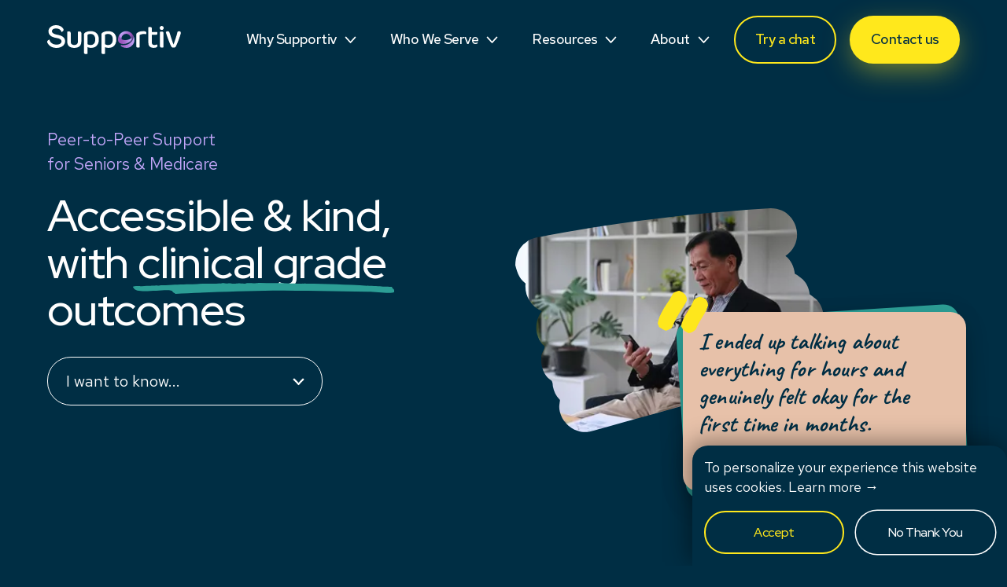

--- FILE ---
content_type: text/html; charset=utf-8
request_url: https://www.supportiv.com/medicare-seniors
body_size: 28568
content:
<!DOCTYPE html><html lang="en"><head><meta charSet="utf-8"/><meta name="viewport" content="width=device-width, initial-scale=1"/><link rel="preload" href="/_next/static/media/31c13778b9499aee-s.p.woff2" as="font" crossorigin="" type="font/woff2"/><link rel="preload" href="/_next/static/media/feec6f6f0d18f76b-s.p.woff2" as="font" crossorigin="" type="font/woff2"/><link rel="preload" as="image" imageSrcSet="/_next/image?url=https%3A%2F%2Fcms.supportiv.com%2Fwp-content%2Fuploads%2F2023%2F09%2FSeniors-1_Compressed.jpg&amp;w=256&amp;q=75 256w, /_next/image?url=https%3A%2F%2Fcms.supportiv.com%2Fwp-content%2Fuploads%2F2023%2F09%2FSeniors-1_Compressed.jpg&amp;w=384&amp;q=75 384w, /_next/image?url=https%3A%2F%2Fcms.supportiv.com%2Fwp-content%2Fuploads%2F2023%2F09%2FSeniors-1_Compressed.jpg&amp;w=640&amp;q=75 640w, /_next/image?url=https%3A%2F%2Fcms.supportiv.com%2Fwp-content%2Fuploads%2F2023%2F09%2FSeniors-1_Compressed.jpg&amp;w=750&amp;q=75 750w, /_next/image?url=https%3A%2F%2Fcms.supportiv.com%2Fwp-content%2Fuploads%2F2023%2F09%2FSeniors-1_Compressed.jpg&amp;w=828&amp;q=75 828w, /_next/image?url=https%3A%2F%2Fcms.supportiv.com%2Fwp-content%2Fuploads%2F2023%2F09%2FSeniors-1_Compressed.jpg&amp;w=1080&amp;q=75 1080w, /_next/image?url=https%3A%2F%2Fcms.supportiv.com%2Fwp-content%2Fuploads%2F2023%2F09%2FSeniors-1_Compressed.jpg&amp;w=1200&amp;q=75 1200w, /_next/image?url=https%3A%2F%2Fcms.supportiv.com%2Fwp-content%2Fuploads%2F2023%2F09%2FSeniors-1_Compressed.jpg&amp;w=1920&amp;q=75 1920w, /_next/image?url=https%3A%2F%2Fcms.supportiv.com%2Fwp-content%2Fuploads%2F2023%2F09%2FSeniors-1_Compressed.jpg&amp;w=2048&amp;q=75 2048w, /_next/image?url=https%3A%2F%2Fcms.supportiv.com%2Fwp-content%2Fuploads%2F2023%2F09%2FSeniors-1_Compressed.jpg&amp;w=3840&amp;q=75 3840w" imageSizes="(max-width: 767px) 50vw, (min-width: 768px) and (max-width: 1023px) 30vw, (min-width: 1024px) 30vw" fetchPriority="high"/><link rel="stylesheet" href="/_next/static/css/697573ae917e6a3d.css" data-precedence="next"/><link rel="stylesheet" href="/_next/static/css/56db049bdfb0a9ba.css" data-precedence="next"/><link rel="preload" as="script" fetchPriority="low" href="/_next/static/chunks/webpack-6f2873efcdc48c97.js"/><script src="/_next/static/chunks/fd9d1056-9e5b48314948e0b5.js" async=""></script><script src="/_next/static/chunks/117-7e7591d44a9a5ad5.js" async=""></script><script src="/_next/static/chunks/main-app-f1a455f1c1f7388d.js" async=""></script><script src="/_next/static/chunks/dc112a36-4c04683df8e41f5f.js" async=""></script><script src="/_next/static/chunks/aaea2bcf-c41a941f6c8c0ec1.js" async=""></script><script src="/_next/static/chunks/655-abad6ec645db2da0.js" async=""></script><script src="/_next/static/chunks/877-30f186d7d0176c94.js" async=""></script><script src="/_next/static/chunks/957-cd76c3175113535b.js" async=""></script><script src="/_next/static/chunks/app/main/%5Blang%5D/%5Bnode%5D/page-451473703ede1d8e.js" async=""></script><script src="/_next/static/chunks/app/layout-01eb48abd3aef856.js" async=""></script><link rel="preload" href="https://www.googletagmanager.com/gtag/js?id=G-TSGXXZYDNT" as="script"/><link rel="preload" href="https://js.stripe.com/v3/" as="script"/><title>Medicare/Seniors - Supportiv</title><meta name="description" content="Peer-to-Peer Supportfor Seniors &amp; Medicare. Accessible &amp; kind, with clinical grade outcomes - for everyday struggles."/><meta name="robots" content="index, follow"/><meta name="googlebot" content="index, follow"/><link rel="canonical" href="https://www.supportiv.com/medicare-seniors"/><meta property="og:title" content="Medicare/Seniors"/><meta property="og:description" content="Peer-to-Peer Supportfor Seniors &amp; Medicare. Accessible &amp; kind,with clinical grade outcomes."/><meta property="og:url" content="https://www.supportiv.com/medicare-seniors"/><meta property="og:site_name" content="Supportiv"/><meta property="og:locale" content="en_US"/><meta property="og:image" content="https://cms.supportiv.com/wp-content/uploads/2024/03/og_medicare.jpg"/><meta property="og:image:width" content="1200"/><meta property="og:image:height" content="675"/><meta property="og:type" content="article"/><meta property="article:modified_time" content="2025-12-19T23:42:15+00:00"/><meta name="twitter:card" content="summary_large_image"/><meta name="twitter:title" content="Medicare/Seniors"/><meta name="twitter:description" content="Peer-to-Peer Supportfor Seniors &amp; Medicare. Accessible &amp; kind,with clinical grade outcomes."/><meta name="twitter:image" content="https://cms.supportiv.com/wp-content/uploads/2024/03/og_medicare.jpg"/><link rel="icon" href="/favicon.ico" type="image/x-icon" sizes="16x16"/><meta name="next-size-adjust"/><script src="/_next/static/chunks/polyfills-42372ed130431b0a.js" noModule=""></script></head><body class="__variable_a53778 __variable_6121fb"><div class="Layout MainLayout"><header class="Header " data-pathname="/medicare-seniors"><div class="Header__menu-wrap"><div class="Header__menu"><div class="Header__logo-wrap"><div class="Header__logo"><a alt="Supportiv" aria-label="Supportiv" href="/"><svg class="" viewBox="0 0 175 38"><g fill="none"><path d="M57.3854 29.6955C56.4494 29.6955 55.5725 29.5996 54.7549 29.4093C53.936 29.2176 53.2356 28.9755 52.6511 28.6815V37.389C52.4463 37.4771 52.1618 37.5573 51.7961 37.6312C51.4304 37.705 51.0287 37.7412 50.591 37.7412C49.7425 37.7412 49.1141 37.5794 48.706 37.2556C48.2965 36.9319 48.0918 36.3737 48.0918 35.5799V12.3659C48.0918 11.7197 48.2077 11.1978 48.442 10.8003C48.6764 10.4027 49.1141 10.0142 49.7566 9.63219C50.5742 9.16211 51.5759 8.74383 52.7592 8.37605C53.9438 8.00957 55.2803 7.82568 56.7713 7.82568C58.2623 7.82568 59.7082 8.03936 61.0241 8.46541C62.3387 8.89146 63.4795 9.54543 64.4438 10.4273C65.4082 11.3092 66.1679 12.4333 66.7241 13.8008C67.2791 15.167 67.5572 16.7922 67.5572 18.6738C67.5572 20.5554 67.3009 22.1353 66.7898 23.5015C66.2786 24.869 65.5769 26.0151 64.6859 26.941C63.7936 27.8669 62.7275 28.5585 61.485 29.013C60.2425 29.4688 58.8764 29.6968 57.3854 29.6968V29.6955ZM56.6837 25.9478C58.5829 25.9478 60.088 25.3676 61.1992 24.206C62.3091 23.0457 62.8653 21.2003 62.8653 18.6725C62.8653 17.3788 62.7044 16.2768 62.3837 15.3651C62.0619 14.4547 61.6305 13.7114 61.0897 13.139C60.549 12.5653 59.9065 12.1548 59.161 11.9049C58.4155 11.655 57.6185 11.5306 56.7713 11.5306C55.8352 11.5306 55.0395 11.6407 54.3815 11.8609C53.7236 12.081 53.1468 12.3387 52.6498 12.6327V24.759C53.1468 25.1112 53.7313 25.3987 54.4034 25.6188C55.0755 25.839 55.8352 25.9504 56.6837 25.9504V25.9478Z" fill="white"></path><path d="M80.2741 29.6955C79.338 29.6955 78.4612 29.5996 77.6436 29.4093C76.8247 29.2176 76.1243 28.9755 75.5397 28.6815V37.389C75.335 37.4771 75.0505 37.5573 74.6848 37.6312C74.3191 37.705 73.9174 37.7412 73.4796 37.7412C72.6311 37.7412 72.0028 37.5794 71.5946 37.2556C71.1852 36.9319 70.9805 36.3737 70.9805 35.5799V12.3659C70.9805 11.7197 71.0963 11.1978 71.3307 10.8003C71.565 10.4027 72.0028 10.0142 72.6453 9.63219C73.4629 9.16211 74.4646 8.74383 75.6479 8.37605C76.8324 8.00957 78.1689 7.82568 79.6599 7.82568C81.1509 7.82568 82.5969 8.03936 83.9128 8.46541C85.2274 8.89146 86.3681 9.54543 87.3325 10.4273C88.2969 11.3092 89.0566 12.4333 89.6128 13.8008C90.1677 15.167 90.4458 16.7922 90.4458 18.6738C90.4458 20.5554 90.1896 22.1353 89.6785 23.5015C89.1673 24.869 88.4656 26.0151 87.5746 26.941C86.6823 27.8669 85.6162 28.5585 84.3737 29.013C83.1312 29.4688 81.7651 29.6968 80.2741 29.6968V29.6955ZM79.5724 25.9478C81.4715 25.9478 82.9767 25.3676 84.0879 24.206C85.1977 23.0457 85.754 21.2003 85.754 18.6725C85.754 17.3788 85.593 16.2768 85.2724 15.3651C84.9505 14.4547 84.5192 13.7114 83.9784 13.139C83.4376 12.5653 82.7951 12.1548 82.0496 11.9049C81.3041 11.655 80.5071 11.5306 79.6599 11.5306C78.7239 11.5306 77.9282 11.6407 77.2702 11.8609C76.6123 12.081 76.0354 12.3387 75.5384 12.6327V24.759C76.0354 25.1112 76.62 25.3987 77.2921 25.6188C77.9642 25.839 78.7239 25.9504 79.5724 25.9504V25.9478Z" fill="white"></path><path d="M121.037 28.9894C120.832 29.0774 120.548 29.1577 120.182 29.2315C119.816 29.3053 119.414 29.3416 118.977 29.3416C118.128 29.3416 117.5 29.1797 117.092 28.856C116.682 28.5335 116.478 27.9896 116.478 27.2243V12.7618C116.478 12.0276 116.623 11.4319 116.915 10.9761C117.208 10.5202 117.675 10.0877 118.319 9.67459C119.166 9.14494 120.248 8.70464 121.563 8.3524C122.879 8.00017 124.325 7.82275 125.904 7.82275C128.475 7.82275 129.761 8.55831 129.761 10.0268C129.761 10.3791 129.702 10.7106 129.586 11.0188C129.469 11.327 129.338 11.5989 129.191 11.8346C128.899 11.7764 128.533 11.7181 128.095 11.6585C127.657 11.6002 127.189 11.5705 126.692 11.5705C125.523 11.5705 124.457 11.6961 123.491 11.9447C122.527 12.1946 121.708 12.5106 121.036 12.8926V28.9868L121.037 28.9894Z" fill="white"></path><path d="M137.884 25.2859C138.498 25.7275 139.359 25.9477 140.471 25.9477C140.968 25.9477 141.493 25.8739 142.049 25.7275C142.604 25.5812 143.086 25.4051 143.496 25.1979C143.701 25.4336 143.884 25.6977 144.045 25.9917C144.206 26.2857 144.286 26.6392 144.286 27.0497C144.286 27.815 143.898 28.447 143.124 28.9456C142.349 29.4454 141.174 29.6954 139.595 29.6954C137.402 29.6954 135.656 29.202 134.356 28.2178C133.055 27.2336 132.405 25.6097 132.405 23.3447V2.75312C132.609 2.69484 132.902 2.62103 133.282 2.53297C133.662 2.44491 134.071 2.40088 134.509 2.40088C135.356 2.40088 135.978 2.56275 136.372 2.88521C136.768 3.20895 136.965 3.75285 136.965 4.51689V8.8823H143.76C143.877 9.05842 143.987 9.30835 144.09 9.6321C144.192 9.95585 144.243 10.2938 144.243 10.6461C144.243 11.91 143.702 12.5419 142.621 12.5419H136.966V23.0365C136.966 24.0945 137.272 24.8443 137.886 25.2846L137.884 25.2859Z" fill="white"></path><path d="M152.141 28.9893C151.936 29.0774 151.652 29.1577 151.286 29.2315C150.921 29.3053 150.503 29.3415 150.037 29.3415C149.189 29.3415 148.56 29.1797 148.152 28.8559C147.743 28.5335 147.538 27.9896 147.538 27.2242V8.75898C147.772 8.7007 148.071 8.62689 148.437 8.53883C148.802 8.45077 149.218 8.40674 149.686 8.40674C150.533 8.40674 151.155 8.56861 151.549 8.89236C151.944 9.21611 152.141 9.77425 152.141 10.5681V28.9906V28.9893Z" fill="white"></path><path d="M172.664 8.00032C173.307 8.00032 173.834 8.15442 174.243 8.46263C174.652 8.77084 174.857 9.26423 174.857 9.94021C174.857 10.2924 174.748 10.8881 174.529 11.726C174.31 12.5639 174.01 13.5416 173.63 14.6579C173.25 15.7754 172.825 16.9798 172.359 18.2735C171.892 19.5672 171.395 20.8531 170.868 22.1312C170.342 23.4094 169.823 24.6306 169.312 25.7909C168.96 26.5899 168.625 27.3086 168.309 27.947C168.011 28.5453 167.488 28.9999 166.848 29.1825C166.843 29.1838 166.839 29.1851 166.834 29.1863C166.367 29.3184 165.84 29.3845 165.256 29.3845C163.824 29.3845 162.888 28.9869 162.45 28.1944C162.041 27.4601 161.5 26.3063 160.828 24.7329C160.156 23.1608 159.469 21.441 158.768 19.5736C158.066 17.7076 157.386 15.8415 156.73 13.9741C156.072 12.108 155.553 10.4984 155.173 9.14509C155.436 8.82264 155.787 8.54939 156.225 8.32925C156.664 8.1091 157.13 7.99902 157.628 7.99902C158.3 7.99902 158.835 8.15313 159.229 8.46133C159.624 8.76954 159.937 9.30696 160.171 10.071L162.583 17.6558C162.758 18.2139 162.963 18.8316 163.197 19.5076C163.431 20.1836 163.664 20.8673 163.899 21.5576C164.133 22.2491 164.366 22.9108 164.6 23.5415C164.835 24.1747 165.024 24.7096 165.171 25.1512H165.39C166.384 22.3889 167.333 19.6021 168.239 16.7959C169.144 13.9896 169.933 11.2184 170.607 8.48464C171.162 8.16219 171.849 8.00032 172.667 8.00032H172.664Z" fill="white"></path><path d="M149.817 6.31557C151.262 6.31557 152.434 5.13745 152.434 3.68415C152.434 2.23086 151.262 1.05273 149.817 1.05273C148.373 1.05273 147.201 2.23086 147.201 3.68415C147.201 5.13745 148.373 6.31557 149.817 6.31557Z" fill="white"></path><path d="M11.3091 4.33951C8.06313 4.33951 6.17299 5.95177 6.17299 7.85282C6.17299 10.7458 9.87087 11.9022 13.5288 12.6054C19.9396 13.8447 23.4315 16.3246 23.4315 21.0785C23.4315 25.8324 18.952 29.7576 12.2142 29.7576C8.26013 29.7576 2.96824 28.4457 0.263072 23.0443C-0.326632 21.8659 0.109852 20.4259 1.22488 19.7318L2.85751 18.7152C3.92619 23.4264 7.8172 25.4181 12.2554 25.4181C16.2417 25.4181 18.7074 23.6413 18.7074 21.2857C18.7074 19.0946 17.0632 17.608 11.9271 16.739C5.68114 15.6642 1.65364 13.2257 1.65364 7.89426C1.65364 3.67906 5.63993 0 11.7211 0C15.4692 0 18.9018 1.56176 20.9452 4.53505C21.7963 5.77436 21.3997 7.48633 20.0993 8.23354L18.6662 9.05716C17.9271 5.75105 14.8859 4.33951 11.3104 4.33951H11.3091Z" fill="white"></path><path d="M44.0772 8.79302C43.6832 8.46928 43.0613 8.3074 42.2141 8.3074C41.775 8.3074 41.3656 8.34496 40.987 8.41748C40.6072 8.49129 40.3149 8.55734 40.1102 8.61561V21.2897C40.1102 22.9952 39.6647 24.2073 38.7724 24.9273C37.9535 25.5903 36.8398 25.9426 35.4402 25.997C34.0406 25.9439 32.9269 25.5903 32.108 24.9273C31.2157 24.2073 30.7702 22.9952 30.7702 21.2897V10.3988C30.7702 9.60498 30.5732 9.04684 30.1779 8.7231C29.7839 8.40064 29.162 8.23877 28.3148 8.23877C27.8758 8.23877 27.4663 8.27632 27.0878 8.34884C26.7079 8.42266 26.4157 8.4887 26.2109 8.54698V21.379C26.2109 24.2889 27.0504 26.4127 28.732 27.7504C30.2783 28.9819 32.3938 29.6385 35.0668 29.7369V29.7563C35.1865 29.7563 35.2998 29.7485 35.4183 29.746C35.5368 29.7485 35.6488 29.7563 35.7685 29.7563V29.7369C38.4479 29.6385 40.6007 28.9819 42.1471 27.7504C43.8287 26.4127 44.6682 24.2889 44.6682 21.379V10.4687C44.6682 9.67491 44.4712 9.11677 44.0759 8.79302H44.0772Z" fill="white"></path><path d="M109.799 17.1224C109.667 17.2169 109.531 17.3088 109.394 17.3995C107.688 18.5171 105.591 19.2397 103.312 19.4585C101.296 19.6515 98.9952 19.4093 97.266 18.5106C95.1557 17.4137 93.9003 15.3392 95.0655 11.8867C95.014 11.9515 92.4634 14.7551 92.6823 19.4404C92.7853 21.6432 94.3303 23.5779 96.5849 24.171C101.856 25.5579 106.424 23.3241 108.718 21.1096C109.602 20.2549 110.357 19.2824 110.95 18.2257C111.344 17.5238 110.433 16.6665 109.798 17.1224H109.799Z" fill="url(#paint0_linear_4653_43216)"></path><path d="M112.498 13.3564C113.664 18.6245 110.389 22.8798 105.787 24.9246C103.876 25.7728 101.738 26.2416 99.5939 26.2416C98.7171 26.2416 97.8622 26.1574 97.0381 25.9981C96.4046 25.8751 95.8948 26.713 96.4716 27.3281C97.6574 28.592 104.637 32.0924 110.279 27.3372C116.295 22.266 113.802 15.624 112.499 13.3577L112.498 13.3564Z" fill="url(#paint1_linear_4653_43216)"></path><path d="M112.497 13.3566C110.582 9.97407 107.018 7.82568 103.268 7.82568C100.094 7.82568 97.0669 9.36543 95.0647 11.8881C93.8995 15.3405 95.1548 17.4151 97.2651 18.5119C97.2098 18.0121 97.1905 17.5213 97.2342 17.081C97.5201 13.8163 100.216 11.3973 103.281 11.3973C106.345 11.3973 109.059 13.8163 109.37 17.081C109.38 17.1859 109.386 17.2921 109.391 17.3995C109.529 17.3102 109.664 17.2182 109.797 17.1224C110.432 16.6653 111.343 17.5239 110.949 18.2257C110.356 19.2825 109.601 20.255 108.717 21.1097C108.097 22.6468 107.084 24.0428 105.786 24.9234C110.388 22.8786 113.664 18.6233 112.497 13.3553V13.3566Z" fill="url(#paint2_linear_4653_43216)"></path><defs><linearGradient id="paint0_linear_4653_43216" x1="108.906" y1="18.2438" x2="84.4277" y2="18.2438" gradientUnits="userSpaceOnUse"><stop stop-color="#C3A7FA"></stop><stop offset="0.1" stop-color="#B790E8"></stop><stop offset="0.26" stop-color="#A86FD0"></stop><stop offset="0.4" stop-color="#9E5CC1"></stop><stop offset="0.49" stop-color="#9B55BC"></stop></linearGradient><linearGradient id="paint1_linear_4653_43216" x1="113.901" y1="21.5563" x2="69.7508" y2="21.5563" gradientUnits="userSpaceOnUse"><stop stop-color="#C3A7FA"></stop><stop offset="0.05" stop-color="#BC99EF"></stop><stop offset="0.17" stop-color="#AF80DC"></stop><stop offset="0.3" stop-color="#A56CCD"></stop><stop offset="0.46" stop-color="#9F5FC2"></stop><stop offset="0.65" stop-color="#9B57BC"></stop><stop offset="1" stop-color="#9A55BB"></stop></linearGradient><linearGradient id="paint2_linear_4653_43216" x1="95.3003" y1="6.21472" x2="117.403" y2="28.1892" gradientUnits="userSpaceOnUse"><stop offset="0.14" stop-color="#C3A7FA"></stop><stop offset="0.15" stop-color="#C2A5F8"></stop><stop offset="0.28" stop-color="#AD79D7"></stop><stop offset="0.39" stop-color="#9F5FC3"></stop><stop offset="0.45" stop-color="#9B55BC"></stop><stop offset="0.5" stop-color="#9B55BC" stop-opacity="0.88"></stop><stop offset="0.62" stop-color="#9B55BC" stop-opacity="0.59"></stop><stop offset="0.79" stop-color="#9B55BC" stop-opacity="0.11"></stop><stop offset="0.83" stop-color="#9B55BC" stop-opacity="0"></stop></linearGradient></defs></g></svg></a></div></div><nav class="Header__nav"><div class="Header__nav-item h-h-m"><div class="Header__nav-btn"><div class="Button  Button--header-btn Button--md  bold"><div class="Button__text">Why Supportiv</div><svg class="Button__icon Button__icon--arrow" viewBox="0 0 13 9"><path d="M1 7.5L6.5 1.5L12 7.5" fill="none" stroke-width="2"></path></svg></div></div><div class="Header__nav-dropdown "><div class="DropdownMenu  h-m"><div class="DropdownMenu__inner"><div class="DropdownMenu__item"><a class="Button  Button--header Button--md regular" target="" rel="" href="/conversational-arc"><div class="Button__text">Conversational Arc</div></a></div><div class="DropdownMenu__item"><a class="Button  Button--header Button--md regular" target="" rel="" href="/data-ethics"><div class="Button__text">Data & Ethics</div></a></div><div class="DropdownMenu__item"><a class="Button  Button--header Button--md regular" target="" rel="" href="/natural-language-navigation"><div class="Button__text">NLN</div></a></div><div class="DropdownMenu__item"><a class="Button  Button--header Button--md regular" target="" rel="" href="/supporting-science"><div class="Button__text">Supporting Science</div></a></div><div class="DropdownMenu__item"><a class="Button  Button--header Button--md regular" target="" rel="" href="/data-tech"><div class="Button__text">Tech & Data</div></a></div><div class="DropdownMenu__item"><a class="Button  Button--header Button--md regular" target="" rel="" href="/testimonials"><div class="Button__text">Testimonials</div></a></div><div class="DropdownMenu__item"><a class="Button  Button--header Button--md regular" target="" rel="" href="/supportiv-vs-competitors"><div class="Button__text">Versus Competitors</div></a></div></div></div></div></div><div class="Header__nav-item h-h-m"><div class="Header__nav-btn"><div class="Button  Button--header-btn Button--md  bold"><div class="Button__text">Who We Serve</div><svg class="Button__icon Button__icon--arrow" viewBox="0 0 13 9"><path d="M1 7.5L6.5 1.5L12 7.5" fill="none" stroke-width="2"></path></svg></div></div><div class="Header__nav-dropdown "><div class="DropdownMenu  h-m"><div class="DropdownMenu__inner"><div class="DropdownMenu__item"><a class="Button  Button--header Button--md regular" target="" rel="" href="/behavioral-health-eap"><div class="Button__text">Behavioral Health / EAP</div></a></div><div class="DropdownMenu__item"><a class="Button  Button--header Button--md regular" target="" rel="" href="/employers"><div class="Button__text">Employers</div></a></div><div class="DropdownMenu__item"><a class="Button  Button--header Button--md regular" target="" rel="" href="/hospitals"><div class="Button__text">Hospitals</div></a></div><div class="DropdownMenu__item"><a class="Button  Button--header Button--md regular" target="" rel="" href="/medicaid"><div class="Button__text">Medicaid</div></a></div><div class="DropdownMenu__item"><a class="Button  Button--header Button--md regular" target="" rel="" href="/medicare-seniors"><div class="Button__text">Medicare / Seniors</div></a></div><div class="DropdownMenu__item"><a class="Button  Button--header Button--md regular" target="" rel="" href="/military-families-veterans"><div class="Button__text">Military / Veterans</div></a></div><div class="DropdownMenu__item"><a class="Button  Button--header Button--md regular" target="" rel="" href="/population-health"><div class="Button__text">Population Health</div></a></div><div class="DropdownMenu__item"><a class="Button  Button--header Button--md regular" target="" rel="" href="/public-sector"><div class="Button__text">Public Sector</div></a></div><div class="DropdownMenu__item"><a class="Button  Button--header Button--md regular" target="" rel="" href="/students"><div class="Button__text">Students</div></a></div></div></div></div></div><div class="Header__nav-item h-h-m"><div class="Header__nav-btn"><div class="Button  Button--header-btn Button--md  bold"><div class="Button__text">Resources</div><svg class="Button__icon Button__icon--arrow" viewBox="0 0 13 9"><path d="M1 7.5L6.5 1.5L12 7.5" fill="none" stroke-width="2"></path></svg></div></div><div class="Header__nav-dropdown "><div class="DropdownMenu  h-m"><div class="DropdownMenu__inner"><div class="DropdownMenu__item"><a class="Button  Button--header Button--md regular" target="" rel="" href="/burnout"><div class="Button__text">Burnout</div></a></div><div class="DropdownMenu__item"><a class="Button  Button--header Button--md regular" target="" rel="" href="/caregivers"><div class="Button__text">Caregivers</div></a></div><div class="DropdownMenu__item"><a class="Button  Button--header Button--md regular" target="" rel="" href="/tools"><div class="Button__text">Coping Tools</div></a></div><div class="DropdownMenu__item"><a class="Button  Button--header Button--md regular" target="" rel="" href="/identity"><div class="Button__text">Identity</div></a></div><div class="DropdownMenu__item"><a class="Button  Button--header Button--md regular" target="" rel="" href="/loneliness"><div class="Button__text">Loneliness</div></a></div><div class="DropdownMenu__item"><a class="Button  Button--header Button--md regular" target="" rel="" href="/motivation"><div class="Button__text">Motivation</div></a></div><div class="DropdownMenu__item"><a class="Button  Button--header Button--md regular" target="" rel="" href="/parenting"><div class="Button__text">Parenting</div></a></div><div class="DropdownMenu__item"><a class="Button  Button--header Button--md regular" target="" rel="" href="/teens"><div class="Button__text">Teens</div></a></div><div class="DropdownMenu__item"><a class="Button  Button--header Button--md regular" target="" rel="" href="/resources"><div class="Button__text">See More...</div></a></div></div></div></div></div><div class="Header__nav-item h-h-m"><div class="Header__nav-btn"><div class="Button  Button--header-btn Button--md  bold"><div class="Button__text">About</div><svg class="Button__icon Button__icon--arrow" viewBox="0 0 13 9"><path d="M1 7.5L6.5 1.5L12 7.5" fill="none" stroke-width="2"></path></svg></div></div><div class="Header__nav-dropdown "><div class="DropdownMenu  h-m"><div class="DropdownMenu__inner"><div class="DropdownMenu__item"><a class="Button  Button--header Button--md regular" target="" rel="" href="/careers"><div class="Button__text">Careers</div></a></div><div class="DropdownMenu__item"><a class="Button  Button--header Button--md regular" target="" rel="" href="/contacts"><div class="Button__text">Contact Us</div></a></div><div class="DropdownMenu__item"><a class="Button  Button--header Button--md regular" target="" rel="" href="/faqs"><div class="Button__text">FAQs</div></a></div><div class="DropdownMenu__item"><a class="Button  Button--header Button--md regular" target="" rel="" href="/mission"><div class="Button__text">Mission</div></a></div><div class="DropdownMenu__item"><a class="Button  Button--header Button--md regular" target="" rel="" href="/updates"><div class="Button__text">News & Updates</div></a></div><div class="DropdownMenu__item"><a class="Button  Button--header Button--md regular" target="" rel="" href="/published-research"><div class="Button__text">Research</div></a></div><div class="DropdownMenu__item"><a class="Button  Button--header Button--md regular" target="" rel="" href="/team"><div class="Button__text">Team</div></a></div></div></div></div></div><div class="Header__nav-btns"><div data-code="&amp;from=web&amp;referrer=" class="Button  Button--yellow-border Button--md Button--chat "><div class="Button__text">Try a chat</div></div><div class="Button  Button--yellow--shadow Button--md h-m"><div class="Button__text">Contact us</div></div></div><div class="Header__nav-item h-h-d"><div class="NavIcon "><span></span><span></span></div></div></nav></div></div><div class="MobileMenu   h-h-d"><div class="MobileMenu__inner"><div class="MobileMenu__item "><div class="MobileMenu__main"><span>Why Supportiv</span><svg class="" viewBox="0 0 13 9"><path d="M1 7.5L6.5 1.5L12 7.5" fill="none" stroke-width="2"></path></svg></div><div class="MobileMenu__submenu"><div><a class="Button  Button--transparent--white Button--sm Button--mobile-menu" target="" rel="" href="/conversational-arc"><div class="Button__text">Conversational Arc</div></a></div><div><a class="Button  Button--transparent--white Button--sm Button--mobile-menu" target="" rel="" href="/data-ethics"><div class="Button__text">Data & Ethics</div></a></div><div><a class="Button  Button--transparent--white Button--sm Button--mobile-menu" target="" rel="" href="/natural-language-navigation"><div class="Button__text">NLN</div></a></div><div><a class="Button  Button--transparent--white Button--sm Button--mobile-menu" target="" rel="" href="/supporting-science"><div class="Button__text">Supporting Science</div></a></div><div><a class="Button  Button--transparent--white Button--sm Button--mobile-menu" target="" rel="" href="/data-tech"><div class="Button__text">Tech & Data</div></a></div><div><a class="Button  Button--transparent--white Button--sm Button--mobile-menu" target="" rel="" href="/testimonials"><div class="Button__text">Testimonials</div></a></div><div><a class="Button  Button--transparent--white Button--sm Button--mobile-menu" target="" rel="" href="/supportiv-vs-competitors"><div class="Button__text">Versus Competitors</div></a></div></div></div><div class="MobileMenu__item "><div class="MobileMenu__main"><span>Who We Serve</span><svg class="" viewBox="0 0 13 9"><path d="M1 7.5L6.5 1.5L12 7.5" fill="none" stroke-width="2"></path></svg></div><div class="MobileMenu__submenu"><div><a class="Button  Button--transparent--white Button--sm Button--mobile-menu" target="" rel="" href="/behavioral-health-eap"><div class="Button__text">Behavioral Health / EAP</div></a></div><div><a class="Button  Button--transparent--white Button--sm Button--mobile-menu" target="" rel="" href="/employers"><div class="Button__text">Employers</div></a></div><div><a class="Button  Button--transparent--white Button--sm Button--mobile-menu" target="" rel="" href="/hospitals"><div class="Button__text">Hospitals</div></a></div><div><a class="Button  Button--transparent--white Button--sm Button--mobile-menu" target="" rel="" href="/medicaid"><div class="Button__text">Medicaid</div></a></div><div><a class="Button  Button--transparent--white Button--sm Button--mobile-menu" target="" rel="" href="/medicare-seniors"><div class="Button__text">Medicare / Seniors</div></a></div><div><a class="Button  Button--transparent--white Button--sm Button--mobile-menu" target="" rel="" href="/military-families-veterans"><div class="Button__text">Military / Veterans</div></a></div><div><a class="Button  Button--transparent--white Button--sm Button--mobile-menu" target="" rel="" href="/population-health"><div class="Button__text">Population Health</div></a></div><div><a class="Button  Button--transparent--white Button--sm Button--mobile-menu" target="" rel="" href="/public-sector"><div class="Button__text">Public Sector</div></a></div><div><a class="Button  Button--transparent--white Button--sm Button--mobile-menu" target="" rel="" href="/students"><div class="Button__text">Students</div></a></div></div></div><div class="MobileMenu__item "><div class="MobileMenu__main"><span>Resources</span><svg class="" viewBox="0 0 13 9"><path d="M1 7.5L6.5 1.5L12 7.5" fill="none" stroke-width="2"></path></svg></div><div class="MobileMenu__submenu"><div><a class="Button  Button--transparent--white Button--sm Button--mobile-menu" target="" rel="" href="/burnout"><div class="Button__text">Burnout</div></a></div><div><a class="Button  Button--transparent--white Button--sm Button--mobile-menu" target="" rel="" href="/caregivers"><div class="Button__text">Caregivers</div></a></div><div><a class="Button  Button--transparent--white Button--sm Button--mobile-menu" target="" rel="" href="/tools"><div class="Button__text">Coping Tools</div></a></div><div><a class="Button  Button--transparent--white Button--sm Button--mobile-menu" target="" rel="" href="/identity"><div class="Button__text">Identity</div></a></div><div><a class="Button  Button--transparent--white Button--sm Button--mobile-menu" target="" rel="" href="/loneliness"><div class="Button__text">Loneliness</div></a></div><div><a class="Button  Button--transparent--white Button--sm Button--mobile-menu" target="" rel="" href="/motivation"><div class="Button__text">Motivation</div></a></div><div><a class="Button  Button--transparent--white Button--sm Button--mobile-menu" target="" rel="" href="/parenting"><div class="Button__text">Parenting</div></a></div><div><a class="Button  Button--transparent--white Button--sm Button--mobile-menu" target="" rel="" href="/teens"><div class="Button__text">Teens</div></a></div><div><a class="Button  Button--transparent--white Button--sm Button--mobile-menu" target="" rel="" href="/resources"><div class="Button__text">See More...</div></a></div></div></div><div class="MobileMenu__item "><div class="MobileMenu__main"><span>About</span><svg class="" viewBox="0 0 13 9"><path d="M1 7.5L6.5 1.5L12 7.5" fill="none" stroke-width="2"></path></svg></div><div class="MobileMenu__submenu"><div><a class="Button  Button--transparent--white Button--sm Button--mobile-menu" target="" rel="" href="/careers"><div class="Button__text">Careers</div></a></div><div><a class="Button  Button--transparent--white Button--sm Button--mobile-menu" target="" rel="" href="/contacts"><div class="Button__text">Contact Us</div></a></div><div><a class="Button  Button--transparent--white Button--sm Button--mobile-menu" target="" rel="" href="/faqs"><div class="Button__text">FAQs</div></a></div><div><a class="Button  Button--transparent--white Button--sm Button--mobile-menu" target="" rel="" href="/mission"><div class="Button__text">Mission</div></a></div><div><a class="Button  Button--transparent--white Button--sm Button--mobile-menu" target="" rel="" href="/updates"><div class="Button__text">News & Updates</div></a></div><div><a class="Button  Button--transparent--white Button--sm Button--mobile-menu" target="" rel="" href="/published-research"><div class="Button__text">Research</div></a></div><div><a class="Button  Button--transparent--white Button--sm Button--mobile-menu" target="" rel="" href="/team"><div class="Button__text">Team</div></a></div></div></div><div class="MobileMenu__list"><div data-code="&amp;from=web&amp;referrer=" class="Button  Button--yellow-border Button--md Button--chat "><div class="Button__text">Try a chat</div></div><div class="Button  Button--yellow--shadow Button--md "><div class="Button__text">Contact us</div></div></div></div></div></header><div class="Layout__main"><div class="BlockWrap  BlockWrap--deepblue"><div class="Hero --page"><div class="Hero__inner wrap"><div class="Hero__text-wrap"><div class="Hero__body"><div class="Hero__headline"><p class="txt">Peer-to-Peer Support<br/>for Seniors & Medicare</p></div><div class="TextScribble --scribble_stroke_3" style="--scribbleSvg:url(&quot;data:image/svg+xml,%3Csvg%20width%3D&#x27;0&#x27;%20height%3D&#x27;0&#x27;%20xmlns%3D%22http%3A%2F%2Fwww.w3.org%2F2000%2Fsvg%22%20viewBox%3D%220%200%20291%2023%22%20preserveAspectRatio%3D%22none%22%3E%3Cg%3E%3Cpath%20d%3D%22m186.6%203.1c-1-.3-2.7%200-4.6-.1%202.7-.3-7.4-.3-7.7-.4-11.7-1-21.3-.1-33.1-.9%202.2-.3-2.2-.6-.3%200-1.6-.1-2.5-.1-1.3.4-5.4.7-11.7-.7-14%20.4-1.4%201.3-9.7-1.1-8.6.1-2.2-.1-3.6-.1-2.2.5-6%20.6-6-1.6-9.3-.5-1.2.5-5.4-.9-5.8-.5-4.2%202.3-22.4.1-28%201.7-3.8.1-7.5.3-11.3.6.7-.4.3-.4-.6-.3-9.8.8-16%20.9-27.5%202.2%200-.8-3.5.8-5.5.4%201-.3-6%20.6-7.8.6-2.5-.5-8%20.6-11.3.7%202.8%200-11.3-1.7-6.9%203.1%201.8%2015%2043.2-1.9%2043.3%207.8%201.4%202.5%202.2%202.5%203.2%203.9%2032.1-2.8%2076.4-5.6%20108.2-6.3%2033.1.8%2071.6.6%20105.4%202.4%2013-.5%2040%209.3%2027.2-8.6%204.1-1.5-7.3-1.7-9.9-1.6h.1c-3.4-.9-11.7-1.3-16.3-1.5%201.3-.2-2.5-.6-.9%200-22.8-2.2-47.1-3.8-67.6-4%20.7-.4-.8%200-1.1%200-.4-.3-.3-1.1-.7-.6-.5-.4-1.7-.5-.2.5-.8.4-3.1-.9-2.7-.1%22%20fill%3D%22%232d9f96%22%3E%3C%2Fpath%3E%3C%2Fg%3E%3C%2Fsvg%3E&quot;);--scribbleWidth:0px;--scribbleHeight:0px;--stringHeight:0px;--stringWidth:0px;--marginLeft:0px;--marginTop:0px"><h1>Accessible & kind, <br/>with <b>clinical grade</b> outcomes</h1></div></div><div class="Hero__cta h-m"><div class="Hero__dd"><div class="Dropdown "><div class="Dropdown__head"><span>I want to know...</span><div class="Dropdown__indicator"><svg class="" viewBox="0 0 13 9"><path d="M1 7.5L6.5 1.5L12 7.5" fill="none" stroke-width="2"></path></svg></div></div><div class="Dropdown__items"><ul><li><a href="/faqs?how-is-supportiv-implemented-with-a-partner">How is Supportiv implemented with a partner?</a></li><li><a href="/faqs?how-do-you-build-awareness-so-our-people-actually-use-supportiv">How do you build awareness so our people actually use Supportiv?</a></li><li><a href="/faqs?what-kind-of-reporting-is-available">What kind of reporting is available?</a></li><li><a href="/faqs?how-do-you-handle-someone-in-a-crisis">How do you handle someone in a crisis?</a></li><li><a href="/faqs?how-does-supportiv-meet-compliance-security-and-accessibility-standards">How does Supportiv meet compliance, security, and accessibility standards?</a></li><li><a href="/faqs">View more...</a></li></ul></div></div></div></div></div><div class="Hero__clip-col"><div class="HeroClip"><div class="ClipPath" style="--clipRatio:71.21311475409836%"><div class="ClipPath__inner"><svg viewBox="0 0 1013 632"><defs><clipPath id="clip--hero-clip" clipPathUnits="objectBoundingBox"><path transform="scale(0.0006557377049180328, 0.0009208103130755065)" d="M1237.44 7.71275e-06C1363.22 -0.979992 1413.68 160.79 1309 231.36C1337.01 251.3 1350.88 284.81 1354.75 317.93C1368.95 324.64 1380.82 335.28 1392.87 345.13C1412.17 363.44 1424.07 390.79 1426.49 417.1C1438.22 425.5 1449.43 433.51 1460.18 442.96C1479.19 462.63 1490.8 489.64 1493 516.78C1495.07 527.91 1495.09 539.03 1493.04 550.16C1492.45 552.87 1491.79 555.57 1494.14 557.2C1540.93 609.97 1533.09 701.8 1473.01 741.35C1121.29 880.24 748.69 974.81 383.94 1077.83C357.35 1086.05 328.94 1089.54 302.35 1079.71C258.7 1066.51 227.18 1031.35 215.91 987.47C212.25 973.47 212.04 959.38 214.68 945.17C214.26 940.22 219.17 931.36 214.14 927.84C197.35 910.74 186.48 887.54 182.17 864.12C181.05 850.88 181.52 837.91 167.99 831.42C135.04 806.19 121.99 760.73 125.76 720.61C124.17 706.35 148.15 674.71 139.85 668.64C92.66 625.89 90.09 548.98 128.32 499.45C77.78 478.4 46.16 427.38 49.08 372.79C49.39 368.71 50.85 364.48 46.46 362.2C36.29 353.75 27.69 343.92 20.65 332.73C10.62 315.2 4.98 295.47 0 276.47C0.69 234.71 14.65 189.29 52.03 165.58C80.76 139.61 121.67 140.67 157.44 132C217.3 120.81 277.28 110.24 337.37 100.36C635.36 50.98 936.07 18.5 1237.44 7.71275e-06Z"></path></clipPath></defs></svg><div class="ClipPath__clip" style="clip-path:url(#clip--hero-clip)"><div class="HeroClip__inner is-active"><div class="HeroClip__img"><div class="Image is-loaded Image--fb "><div class="Image__inner" style="padding-bottom:0%"><img alt="Who we serve" preload="true" fetchPriority="high" width="1591" height="1138" decoding="async" data-nimg="1" class="Image__src" style="color:transparent" sizes="(max-width: 767px) 50vw, (min-width: 768px) and (max-width: 1023px) 30vw, (min-width: 1024px) 30vw" srcSet="/_next/image?url=https%3A%2F%2Fcms.supportiv.com%2Fwp-content%2Fuploads%2F2023%2F09%2FSeniors-1_Compressed.jpg&amp;w=256&amp;q=75 256w, /_next/image?url=https%3A%2F%2Fcms.supportiv.com%2Fwp-content%2Fuploads%2F2023%2F09%2FSeniors-1_Compressed.jpg&amp;w=384&amp;q=75 384w, /_next/image?url=https%3A%2F%2Fcms.supportiv.com%2Fwp-content%2Fuploads%2F2023%2F09%2FSeniors-1_Compressed.jpg&amp;w=640&amp;q=75 640w, /_next/image?url=https%3A%2F%2Fcms.supportiv.com%2Fwp-content%2Fuploads%2F2023%2F09%2FSeniors-1_Compressed.jpg&amp;w=750&amp;q=75 750w, /_next/image?url=https%3A%2F%2Fcms.supportiv.com%2Fwp-content%2Fuploads%2F2023%2F09%2FSeniors-1_Compressed.jpg&amp;w=828&amp;q=75 828w, /_next/image?url=https%3A%2F%2Fcms.supportiv.com%2Fwp-content%2Fuploads%2F2023%2F09%2FSeniors-1_Compressed.jpg&amp;w=1080&amp;q=75 1080w, /_next/image?url=https%3A%2F%2Fcms.supportiv.com%2Fwp-content%2Fuploads%2F2023%2F09%2FSeniors-1_Compressed.jpg&amp;w=1200&amp;q=75 1200w, /_next/image?url=https%3A%2F%2Fcms.supportiv.com%2Fwp-content%2Fuploads%2F2023%2F09%2FSeniors-1_Compressed.jpg&amp;w=1920&amp;q=75 1920w, /_next/image?url=https%3A%2F%2Fcms.supportiv.com%2Fwp-content%2Fuploads%2F2023%2F09%2FSeniors-1_Compressed.jpg&amp;w=2048&amp;q=75 2048w, /_next/image?url=https%3A%2F%2Fcms.supportiv.com%2Fwp-content%2Fuploads%2F2023%2F09%2FSeniors-1_Compressed.jpg&amp;w=3840&amp;q=75 3840w" src="/_next/image?url=https%3A%2F%2Fcms.supportiv.com%2Fwp-content%2Fuploads%2F2023%2F09%2FSeniors-1_Compressed.jpg&amp;w=3840&amp;q=75"/></div></div></div></div></div></div></div></div><div class="Hero__quotes" style="--quote-bg:#e8c2aa;--quote-bg-back:#2D9F96"><div class="Hero__quotes-item"></div><div class="Hero__quotes-item"><svg class="Hero__quotemark" viewBox="0 0 64 54"><path d="M56.5223 8.47059C61.2142 9.88235 63.7068 13.2706 64 18.6353C62.9737 22.7294 60.4078 27.9529 56.3024 34.3059C52.3436 40.6588 49.7778 45.5294 48.6048 48.9176C45.9656 51.7412 42.8866 53.4353 39.3677 54C34.6758 52.0235 31.4502 49.0588 29.6907 45.1059C30.4238 40.4471 32.9897 34.5882 37.3883 27.5294C41.9336 20.4706 44.7194 15.2471 45.7457 11.8588C46.039 11.5765 46.5521 11.1529 47.2852 10.5882C48.165 10.0235 48.8247 9.6 49.2646 9.31765C49.8511 9.03529 50.5109 8.75294 51.244 8.47059C51.9771 8.04706 52.7835 7.83529 53.6632 7.83529C54.543 7.83529 55.496 8.04706 56.5223 8.47059ZM27.0515 0H27.4914C34.3826 2.68236 37.5349 6.91765 36.9485 12.7059C35.3356 15.9529 32.3299 20.9647 27.9313 27.7412C23.6793 34.5176 20.6735 40.3765 18.9141 45.3176C18.7675 45.7412 18.4742 46.2353 18.0344 46.8C17.5945 47.2235 17.3013 47.5765 17.1546 47.8588C14.3688 49.4118 12.1695 50.4 10.5567 50.8235C9.09049 50.5412 7.40435 49.7647 5.49828 48.4941C3.59221 47.2235 2.19931 46.3765 1.31959 45.9529C1.61283 45.247 1.46621 44.4706 0.879725 43.6235C0.293242 42.7765 0 42.2118 0 41.9294C0.879725 34.5882 5.71821 24.7059 14.5155 12.2824C18.181 5.92942 20.0871 2.68236 20.2337 2.54118C23.1661 1.12942 25.4387 0.282358 27.0515 0Z"></path></svg><div class="Hero__quotes-text">I ended up talking about everything for hours and genuinely felt okay for the first time in months.</div><div class="Hero__quotes-credit">Anonymous</div></div></div><div class="Hero__links"><p></p></div></div></div></div></div><div class="BlockWrap  BlockWrap--lavender BlockWrap--roundedCorners"><div class="Stats"><div class="Stats__ticker"><div class="TagsNav hero TagsNav--purple TagsNav--border TagsNav--floating"><div class="TagsNav__wrap wrap"><div class="TagsNav__title">For everyday struggles.</div><div class="TagsNav__main"></div></div></div></div><div class="wrap"><div class="Stats__items"><div class="Stats__item"><div class="Stats__col"><h3>Expanded engagement</h3><div class="Stats__cats"><div class="Stats__cats-item is-active" style="--labelWidth:105"><div class="StatIndicator"><svg id="progress" viewBox="0 0 50 50" preserveAspectRatio="xMinYMin meet"><circle cx="25" cy="25" r="15" pathLength="" class="StatIndicator__bg" opacity="0"></circle><circle cx="25" cy="25" r="15" pathLength="1" class="StatIndicator__progress" opacity="0" stroke-dashoffset="0px" stroke-dasharray="0px 1px"></circle></svg></div><div class="Stats__cats-label">Race/Ethnicity</div></div><div class="Stats__cats-item " style="--labelWidth:105"><div class="Stats__cats-label">Gender</div></div><div class="Stats__cats-item " style="--labelWidth:105"><div class="Stats__cats-label">Age</div></div></div></div><div class="Stats__col Stats__col-imgs"><div class="Stats__img-wrap"><div class="Stats__img is-active"><div class="Image   "><div class="Image__inner" style="padding-bottom:67.59689922480621%"></div></div></div><div class="Stats__img "><div class="Image   "><div class="Image__inner" style="padding-bottom:67.59689922480621%"></div></div></div><div class="Stats__img "><div class="Image   "><div class="Image__inner" style="padding-bottom:67.44186046511628%"></div></div><span style="color:#ffffff" class="Stats__label">Median age</span><span style="color:#ffffff" class="Stats__value">74<span>yrs</span></span></div></div></div></div><div class="Stats__item"><div class="Stats__col"><h3>Unmatched retention</h3><div class="Stats__cats"><div class="Stats__cats-item is-active" style="--labelWidth:105"><div class="StatIndicator"><svg id="progress" viewBox="0 0 50 50" preserveAspectRatio="xMinYMin meet"><circle cx="25" cy="25" r="15" pathLength="" class="StatIndicator__bg" opacity="0"></circle><circle cx="25" cy="25" r="15" pathLength="1" class="StatIndicator__progress" opacity="0" stroke-dashoffset="0px" stroke-dasharray="0px 1px"></circle></svg></div><div class="Stats__cats-label">Return users</div></div><div class="Stats__cats-item " style="--labelWidth:105"><div class="Stats__cats-label">Return visits</div></div></div></div><div class="Stats__col Stats__col-imgs"><div class="Stats__img-wrap"><div class="Stats__img is-active"><div class="Image   "><div class="Image__inner" style="padding-bottom:67.59689922480621%"></div></div></div><div class="Stats__img "><div class="Image   "><div class="Image__inner" style="padding-bottom:67.59689922480621%"></div></div></div></div></div></div><div class="Stats__item"><div class="Stats__col"><h3>Meaningful impact</h3><div class="Stats__cats"><div class="Stats__cats-item is-active" style="--labelWidth:105"><div class="StatIndicator"><svg id="progress" viewBox="0 0 50 50" preserveAspectRatio="xMinYMin meet"><circle cx="25" cy="25" r="15" pathLength="" class="StatIndicator__bg" opacity="0"></circle><circle cx="25" cy="25" r="15" pathLength="1" class="StatIndicator__progress" opacity="0" stroke-dashoffset="0px" stroke-dasharray="0px 1px"></circle></svg></div><div class="Stats__cats-label">“Feel better” after using Supportiv</div></div><div class="Stats__cats-item " style="--labelWidth:105"><div class="Stats__cats-label">Stress</div></div><div class="Stats__cats-item " style="--labelWidth:105"><div class="Stats__cats-label">Sadness</div></div><div class="Stats__cats-item " style="--labelWidth:105"><div class="Stats__cats-label">Depression</div></div><div class="Stats__cats-item " style="--labelWidth:105"><div class="Stats__cats-label">Anger</div></div><div class="Stats__cats-item " style="--labelWidth:105"><div class="Stats__cats-label">Anxiety</div></div><div class="Stats__cats-item " style="--labelWidth:105"><div class="Stats__cats-label">Loneliness</div></div><div class="Stats__cats-item " style="--labelWidth:105"><div class="Stats__cats-label">Optimism</div></div></div></div><div class="Stats__col Stats__col-imgs"><div class="Stats__img-wrap"><div class="Stats__img is-active"><div class="Image   "><div class="Image__inner" style="padding-bottom:67.59689922480621%"></div></div></div><div class="Stats__img "><div class="Image   "><div class="Image__inner" style="padding-bottom:67.59689922480621%"></div></div></div><div class="Stats__img "><div class="Image   "><div class="Image__inner" style="padding-bottom:67.59689922480621%"></div></div></div><div class="Stats__img "><div class="Image   "><div class="Image__inner" style="padding-bottom:67.59689922480621%"></div></div></div><div class="Stats__img "><div class="Image   "><div class="Image__inner" style="padding-bottom:67.59689922480621%"></div></div></div><div class="Stats__img "><div class="Image   "><div class="Image__inner" style="padding-bottom:67.59689922480621%"></div></div></div><div class="Stats__img "><div class="Image   "><div class="Image__inner" style="padding-bottom:67.59689922480621%"></div></div></div><div class="Stats__img "><div class="Image   "><div class="Image__inner" style="padding-bottom:67.59689922480621%"></div></div></div></div></div></div></div></div></div></div><div class="BlockWrap  BlockWrap--deepblue BlockWrap--roundedCorners"><div class="TitleText wrap"><div class="TitleText__col TitleText__col-left"><div class="TitleText__headline">Precision Peer Support®</div><div class="TitleText__title"><div class="TextBalance"><h2>Accessible and comforting care, in <b>seconds</b></h2></div></div><div class="TitleText__scribble"><img alt="" loading="lazy" width="291" height="97" decoding="async" data-nimg="1" style="color:transparent" sizes="" srcSet="/_next/image?url=%2F_next%2Fstatic%2Fmedia%2Fscribble-zigzag-1.6d7ff59c.png&amp;w=384&amp;q=75 1x, /_next/image?url=%2F_next%2Fstatic%2Fmedia%2Fscribble-zigzag-1.6d7ff59c.png&amp;w=640&amp;q=75 2x" src="/_next/image?url=%2F_next%2Fstatic%2Fmedia%2Fscribble-zigzag-1.6d7ff59c.png&amp;w=640&amp;q=75"/></div></div><div class="TitleText__col TitleText__col-right"><div class="TitleText__text txt"><p>Adding on-demand peer support to your Medicare, Medicare Advantage, and Medicare Supplement plans is a creative way to address the strain of loneliness, behavioral health struggles, and social determinants of health on seniors and clinical care systems. For pennies on the dollar, Supportiv’s online peer support offering adds unlimited, around-the-clock mental, emotional, and social support to your plan and offers market differentiation.</p>
<p>Precision-matched, small group peer support formed around shared lived experiences can quickly solve nearly 75% of seniors’ low-acuity needs with demonstrated clinical-grade outcomes, while referring members to specialized services or fast-tracking to crisis services, as needed. Seniors receive the immediate social care that they may lack during this stage of life.</p>
<p>Live moderators guide and safeguard each and every chat, guiding your members from venting to coping to collaborative problem-solving, healing, and navigation onwards, as needed. Supportiv is WCAG and ADA compliant for the senior audience and engages your population with a service they’ll actually use, love, and trust.</p>
</div></div></div></div><div class="BlockWrap  BlockWrap--earth BlockWrap--roundedCorners BlockWrap--stickyChild"><div class="StickyAttributes wrap"><div class="StickyAttributes__header"><div class="StickyAttributes__title"><div class="TextScribble --scribble_stroke_3" style="--scribbleSvg:url(&quot;data:image/svg+xml,%3Csvg%20width%3D&#x27;0&#x27;%20height%3D&#x27;0&#x27;%20xmlns%3D%22http%3A%2F%2Fwww.w3.org%2F2000%2Fsvg%22%20viewBox%3D%220%200%20291%2023%22%20preserveAspectRatio%3D%22none%22%3E%3Cg%3E%3Cpath%20d%3D%22m186.6%203.1c-1-.3-2.7%200-4.6-.1%202.7-.3-7.4-.3-7.7-.4-11.7-1-21.3-.1-33.1-.9%202.2-.3-2.2-.6-.3%200-1.6-.1-2.5-.1-1.3.4-5.4.7-11.7-.7-14%20.4-1.4%201.3-9.7-1.1-8.6.1-2.2-.1-3.6-.1-2.2.5-6%20.6-6-1.6-9.3-.5-1.2.5-5.4-.9-5.8-.5-4.2%202.3-22.4.1-28%201.7-3.8.1-7.5.3-11.3.6.7-.4.3-.4-.6-.3-9.8.8-16%20.9-27.5%202.2%200-.8-3.5.8-5.5.4%201-.3-6%20.6-7.8.6-2.5-.5-8%20.6-11.3.7%202.8%200-11.3-1.7-6.9%203.1%201.8%2015%2043.2-1.9%2043.3%207.8%201.4%202.5%202.2%202.5%203.2%203.9%2032.1-2.8%2076.4-5.6%20108.2-6.3%2033.1.8%2071.6.6%20105.4%202.4%2013-.5%2040%209.3%2027.2-8.6%204.1-1.5-7.3-1.7-9.9-1.6h.1c-3.4-.9-11.7-1.3-16.3-1.5%201.3-.2-2.5-.6-.9%200-22.8-2.2-47.1-3.8-67.6-4%20.7-.4-.8%200-1.1%200-.4-.3-.3-1.1-.7-.6-.5-.4-1.7-.5-.2.5-.8.4-3.1-.9-2.7-.1%22%20fill%3D%22%239b55bc%22%3E%3C%2Fpath%3E%3C%2Fg%3E%3C%2Fsvg%3E&quot;);--scribbleWidth:0px;--scribbleHeight:0px;--stringHeight:0px;--stringWidth:0px;--marginLeft:0px;--marginTop:0px"><div class="TextBalance"><h2>Ultra <b>accessible</b> <br/>user experience</h2></div></div></div><div class="StickyAttributes__text txt"></div></div><div class="StickyAttributes__items"><div class="StickyAttributes__nav h-m"><div class="StickyAttributes__nav-count"><div class="StickyAttributes__nav-dot active"></div><div class="StickyAttributes__nav-dot inactive"></div><div class="StickyAttributes__nav-dot inactive"></div></div></div><div class="StickyAttributes__col StickyAttributes__col-text"><div class="StickyAttributes__text-item"><div class="StickyAttributes__text-title"><div class="StickyAttributes__item-scribble --arrow-left h-m"><img alt="" loading="lazy" width="92" height="86" decoding="async" data-nimg="1" style="color:transparent" src="/_next/static/media/scribble-arrow-2.6a635694.svg"/></div><div class="TextScribble --scribble_line_1" style="--scribbleSvg:url(&quot;data:image/svg+xml,%3Csvg%20width%3D&#x27;0&#x27;%20height%3D&#x27;0&#x27;%20xmlns%3D%22http%3A%2F%2Fwww.w3.org%2F2000%2Fsvg%22%20viewBox%3D%220%200%20451%2063%22%20preserveAspectRatio%3D%22none%22%3E%3Cpath%20fill%3D%22%239b55bc%22%20d%3D%22m431.8%2039.8c-73.1-.7-146.1-3.3-219.1-.9-14.9-.7-46.8%205.1-58-3.3l.2-1c20.5-6.4%2042.1-3.8%2063.1-6.1%200-.3%200-.5%200-.8-40.4%200-80.9-1.3-121.3.4-24.8%201.2-49.6%203.4-74.3%206-1.7.2-2.7-.7-3.3-3.4%2092.7-10.7%20186-4.8%20279.2-4.7%2032.8.4%2065.6-.8%2098.1%203.6%201.6.1%203.1.4%203.7%203.6-78.6-.5-157.4-6.4-235.7%202.6v.7c64.6.4%20129.3-4%20194-.8%2023.6.5%2047.1%201.1%2070.7%201%201.6-.2%202.2%201%202.7%203.1z%22%3E%3C%2Fpath%3E%3C%2Fsvg%3E&quot;);--scribbleWidth:0px;--scribbleHeight:0px;--stringHeight:0px;--stringWidth:0px;--marginLeft:0px;--marginTop:0px"><h3>Zero-barrier access</h3></div><div class="StickyAttributes__text-plus --toggled h-d h-t"></div></div><div class="StickyAttributes__text-body txt--sm" style="opacity:0;height:0px"><div><p>One single step for instant care.<br />
Just type in free text what it is you want to talk about.</p>
</div></div></div><div class="StickyAttributes__text-item"><div class="StickyAttributes__text-title"><div class="TextScribble --scribble_line_1" style="--scribbleSvg:url(&quot;data:image/svg+xml,%3Csvg%20width%3D&#x27;0&#x27;%20height%3D&#x27;0&#x27;%20xmlns%3D%22http%3A%2F%2Fwww.w3.org%2F2000%2Fsvg%22%20viewBox%3D%220%200%20451%2063%22%20preserveAspectRatio%3D%22none%22%3E%3Cpath%20fill%3D%22%239b55bc%22%20d%3D%22m431.8%2039.8c-73.1-.7-146.1-3.3-219.1-.9-14.9-.7-46.8%205.1-58-3.3l.2-1c20.5-6.4%2042.1-3.8%2063.1-6.1%200-.3%200-.5%200-.8-40.4%200-80.9-1.3-121.3.4-24.8%201.2-49.6%203.4-74.3%206-1.7.2-2.7-.7-3.3-3.4%2092.7-10.7%20186-4.8%20279.2-4.7%2032.8.4%2065.6-.8%2098.1%203.6%201.6.1%203.1.4%203.7%203.6-78.6-.5-157.4-6.4-235.7%202.6v.7c64.6.4%20129.3-4%20194-.8%2023.6.5%2047.1%201.1%2070.7%201%201.6-.2%202.2%201%202.7%203.1z%22%3E%3C%2Fpath%3E%3C%2Fsvg%3E&quot;);--scribbleWidth:0px;--scribbleHeight:0px;--stringHeight:0px;--stringWidth:0px;--marginLeft:0px;--marginTop:0px"><h3>Precision <b>match</b>ing</h3></div><div class="StickyAttributes__text-plus --toggled h-d h-t"></div></div><div class="StickyAttributes__text-body txt--sm" style="opacity:0;height:0px"><div><p>Get matched with concurrent users using topic analysis. Immediate human connection in a small group, professionally moderated and safeguarded chat.</p>
</div></div></div><div class="StickyAttributes__text-item"><div class="StickyAttributes__text-title"><div class="StickyAttributes__item-scribble --arrow-right h-m"></div><div class="TextScribble --scribble_line_1" style="--scribbleSvg:url(&quot;data:image/svg+xml,%3Csvg%20width%3D&#x27;0&#x27;%20height%3D&#x27;0&#x27;%20xmlns%3D%22http%3A%2F%2Fwww.w3.org%2F2000%2Fsvg%22%20viewBox%3D%220%200%20451%2063%22%20preserveAspectRatio%3D%22none%22%3E%3Cpath%20fill%3D%22%239b55bc%22%20d%3D%22m431.8%2039.8c-73.1-.7-146.1-3.3-219.1-.9-14.9-.7-46.8%205.1-58-3.3l.2-1c20.5-6.4%2042.1-3.8%2063.1-6.1%200-.3%200-.5%200-.8-40.4%200-80.9-1.3-121.3.4-24.8%201.2-49.6%203.4-74.3%206-1.7.2-2.7-.7-3.3-3.4%2092.7-10.7%20186-4.8%20279.2-4.7%2032.8.4%2065.6-.8%2098.1%203.6%201.6.1%203.1.4%203.7%203.6-78.6-.5-157.4-6.4-235.7%202.6v.7c64.6.4%20129.3-4%20194-.8%2023.6.5%2047.1%201.1%2070.7%201%201.6-.2%202.2%201%202.7%203.1z%22%3E%3C%2Fpath%3E%3C%2Fsvg%3E&quot;);--scribbleWidth:0px;--scribbleHeight:0px;--stringHeight:0px;--stringWidth:0px;--marginLeft:0px;--marginTop:0px"><h3>Hyper-targeted resources</h3></div><div class="StickyAttributes__text-plus --toggled h-d h-t"></div></div><div class="StickyAttributes__text-body txt--sm" style="opacity:0;height:0px"><div><p>No random one-size-fits-all tips here. Only hyper-personalized recommendations and referrals, based on exactly what you express you need in the chat.</p>
</div></div></div></div><div class="StickyAttributes__col StickyAttributes__col-cards" style="--cardsRatio:1.77"><div class="StickyAttributes__card" style="opacity:0"><div class="StickyAttributes__card-inner"><div class="Image   "><div class="Image__inner" style="padding-bottom:177.70897832817337%"></div></div></div></div><div class="StickyAttributes__card" style="opacity:0"><div class="StickyAttributes__card-inner"><div class="Image   "><div class="Image__inner" style="padding-bottom:177.93427230046947%"></div></div></div></div><div class="StickyAttributes__card" style="opacity:0"><div class="StickyAttributes__card-inner"><div class="Image   "><div class="Image__inner" style="padding-bottom:179.84496124031008%"></div></div></div></div></div></div><div class="StickyAttributes__scroll h-m"><section></section><section></section><section></section></div></div></div><div class="BlockWrap  BlockWrap--lavender BlockWrap--roundedCorners"><div class="CareCards --hasNav"><div class="wrap"><div class="CareCards__head"><div class="CareCards__title"><h2><div class="TextBalance">Accessible, clinical-quality care at a fraction of the cost</div></h2></div><div class="CareCards__nav h-m"><div class="CareCards__arrows is-prev"><svg class="" viewBox="0 0 28 19"><path d="M1.69919 8.54004C1.00884 8.54004 0.449194 9.09969 0.449194 9.79004C0.449194 10.4804 1.00884 11.04 1.69919 11.04L1.69919 8.54004ZM27.1831 10.6739C27.6712 10.1858 27.6712 9.39431 27.1831 8.90616L19.2281 0.951205C18.74 0.46305 17.9485 0.46305 17.4604 0.951205C16.9722 1.43936 16.9722 2.23082 17.4604 2.71897L24.5314 9.79004L17.4604 16.8611C16.9722 17.3493 16.9722 18.1407 17.4604 18.6289C17.9485 19.117 18.74 19.117 19.2281 18.6289L27.1831 10.6739ZM1.69919 11.04L26.2992 11.04L26.2992 8.54004L1.69919 8.54004L1.69919 11.04Z"></path></svg></div><div class="CareCards__arrows"><svg class="" viewBox="0 0 28 19"><path d="M1.69919 8.54004C1.00884 8.54004 0.449194 9.09969 0.449194 9.79004C0.449194 10.4804 1.00884 11.04 1.69919 11.04L1.69919 8.54004ZM27.1831 10.6739C27.6712 10.1858 27.6712 9.39431 27.1831 8.90616L19.2281 0.951205C18.74 0.46305 17.9485 0.46305 17.4604 0.951205C16.9722 1.43936 16.9722 2.23082 17.4604 2.71897L24.5314 9.79004L17.4604 16.8611C16.9722 17.3493 16.9722 18.1407 17.4604 18.6289C17.9485 19.117 18.74 19.117 19.2281 18.6289L27.1831 10.6739ZM1.69919 11.04L26.2992 11.04L26.2992 8.54004L1.69919 8.54004L1.69919 11.04Z"></path></svg></div></div></div><div class="CareCards__slider-wrap"><div class="CareCards__slider keen-slider   "><div class="CareCards__slide keen-slider__slide"><a class="CareCardsItem "><div class="Image   CareCardsItem__bg"><div class="Image__inner" style="padding-bottom:140%"></div></div><div class="CareCardsItem__inner CareCardsItem__inner--title"><div class="CareCardsItem__title"><div class="TextBalance"><h4>Immediate access. Around the clock.</h4></div></div></div><div class="CareCardsItem__inner CareCardsItem__inner--text"><div class="CareCardsItem__text"><div class="TextBalance"><h5>Immediate access. Around the clock.</h5></div><div class="txt">Supportiv guarantees instant human connection 24/7/365, with no appointments. Supportiv's synchronous chat groups form around expressed needs across the platform's live users–in the moment. No waiting for a scheduled, topic-specific group.</div></div></div><div class="CareCardsItem__btn"><div class="CareCardsItem__plus"></div></div></a></div><div class="CareCards__slide keen-slider__slide"><a class="CareCardsItem "><div class="Image   CareCardsItem__bg"><div class="Image__inner" style="padding-bottom:140%"></div></div><div class="CareCardsItem__inner CareCardsItem__inner--title"><div class="CareCardsItem__title"><div class="TextBalance"><h4>Designed for accessibility</h4></div></div></div><div class="CareCardsItem__inner CareCardsItem__inner--text"><div class="CareCardsItem__text"><div class="TextBalance"><h5>Designed for accessibility</h5></div><div class="txt">No app downloads or tech savvy required. No cumbersome UI to alienate senior populations.Supportiv has a simple, easy-to-use interface, appealing to anyone with a desktop, tablet or smartphone. <br />
Supportiv’s built-in, senior-friendly ADA and WCAG-compliant interface deploys automatically to aid the visually impaired.</div></div></div><div class="CareCardsItem__btn"><div class="CareCardsItem__plus"></div></div></a></div><div class="CareCards__slide keen-slider__slide"><a class="CareCardsItem "><div class="Image   CareCardsItem__bg"><div class="Image__inner" style="padding-bottom:140%"></div></div><div class="CareCardsItem__inner CareCardsItem__inner--title"><div class="CareCardsItem__title"><div class="TextBalance"><h4>Addressing loneliness and and social isolation</h4></div></div></div><div class="CareCardsItem__inner CareCardsItem__inner--text"><div class="CareCardsItem__text"><div class="TextBalance"><h5>Addressing loneliness and and social isolation</h5></div><div class="txt">Supportiv’s guided chats allow anyone to access a listening ear, at any time–a tangible, low-acuity need often misappropriated to urgent care, ER, and primary care providers. <br />
<br />
Accommodate individuals in the moment, as issues begin to arise, rather than waiting for acute issues to force their hand. By connecting with eligible populations at the level of SDOH, we create an opportunity to route seniors to sub-clinical and preventative care, reducing costs and improving health outcomes.<br />
<br />
With a resolution rate of 75-80% of low-acuity needs like loneliness, Supportiv’s sub-clinical solution delivers outcomes on par with clinical interventions at less than 1/10th of the cost, while triaging higher-acuity needs when necessary.</div></div></div><div class="CareCardsItem__btn"><div class="CareCardsItem__plus"></div></div></a></div><div class="CareCards__slide keen-slider__slide"><a class="CareCardsItem "><div class="Image   CareCardsItem__bg"><div class="Image__inner" style="padding-bottom:140%"></div></div><div class="CareCardsItem__inner CareCardsItem__inner--title"><div class="CareCardsItem__title"><div class="TextBalance"><h4>Built-in library of 34,000 self-help resources</h4></div></div></div><div class="CareCardsItem__inner CareCardsItem__inner--text"><div class="CareCardsItem__text"><div class="TextBalance"><h5>Built-in library of 34,000 self-help resources</h5></div><div class="txt">Supportiv has taxonomized the world of self-help, eliminating the need to dig through the internet’s hits and misses. We map what works to each expressed struggle or need, delivering in-the-moment access to articles, videos, podcasts, breathing / mindfulness exercises, and interactive worksheets. [Patented]<br />
<br />
Supportiv’s library of resources includes specialized articles on aging, disabilities, caregiving, and more, tailored to our 65+ members.</div></div></div><div class="CareCardsItem__btn"><div class="CareCardsItem__plus"></div></div></a></div><div class="CareCards__slide keen-slider__slide"><a class="CareCardsItem "><div class="Image   CareCardsItem__bg"><div class="Image__inner" style="padding-bottom:140%"></div></div><div class="CareCardsItem__inner CareCardsItem__inner--title"><div class="CareCardsItem__title"><div class="TextBalance"><h4>De-risked</h4></div></div></div><div class="CareCardsItem__inner CareCardsItem__inner--text"><div class="CareCardsItem__text"><div class="TextBalance"><h5>De-risked</h5></div><div class="txt">Embedded crisis protocols ensure rapid escalation and routing as needed. Supportiv does not collect PHI, is SOC2 and HITRUST exempt, and has respected user privacy from day one.<br />
<br />
Anonymity is a plus to seniors who are rightfully concerned about their privacy and security.</div></div></div><div class="CareCardsItem__btn"><div class="CareCardsItem__plus"></div></div></a></div></div></div><div class="CareCards__nav h-d h-t"><div class="CareCards__arrows is-prev "><svg class="" viewBox="0 0 28 19"><path d="M1.69919 8.54004C1.00884 8.54004 0.449194 9.09969 0.449194 9.79004C0.449194 10.4804 1.00884 11.04 1.69919 11.04L1.69919 8.54004ZM27.1831 10.6739C27.6712 10.1858 27.6712 9.39431 27.1831 8.90616L19.2281 0.951205C18.74 0.46305 17.9485 0.46305 17.4604 0.951205C16.9722 1.43936 16.9722 2.23082 17.4604 2.71897L24.5314 9.79004L17.4604 16.8611C16.9722 17.3493 16.9722 18.1407 17.4604 18.6289C17.9485 19.117 18.74 19.117 19.2281 18.6289L27.1831 10.6739ZM1.69919 11.04L26.2992 11.04L26.2992 8.54004L1.69919 8.54004L1.69919 11.04Z"></path></svg></div><div class="CareCards__arrows"><svg class="" viewBox="0 0 28 19"><path d="M1.69919 8.54004C1.00884 8.54004 0.449194 9.09969 0.449194 9.79004C0.449194 10.4804 1.00884 11.04 1.69919 11.04L1.69919 8.54004ZM27.1831 10.6739C27.6712 10.1858 27.6712 9.39431 27.1831 8.90616L19.2281 0.951205C18.74 0.46305 17.9485 0.46305 17.4604 0.951205C16.9722 1.43936 16.9722 2.23082 17.4604 2.71897L24.5314 9.79004L17.4604 16.8611C16.9722 17.3493 16.9722 18.1407 17.4604 18.6289C17.9485 19.117 18.74 19.117 19.2281 18.6289L27.1831 10.6739ZM1.69919 11.04L26.2992 11.04L26.2992 8.54004L1.69919 8.54004L1.69919 11.04Z"></path></svg></div></div></div></div></div><div class="BlockWrap  BlockWrap--deepblue BlockWrap--roundedCorners"><div class="SingleCard --h2 SingleCard--page"><div class="SingleCard__card wrap"><div class="SingleCard__card-main"><div class="SingleCard__card-wrap --bg-purple"><div class="SingleCard__bg-left"><img alt="" loading="lazy" width="420" height="465" decoding="async" data-nimg="1" style="color:transparent" sizes="(max-width: 767px) 20vw, 300px" srcSet="/_next/image?url=%2F_next%2Fstatic%2Fmedia%2Floopbottom.3376ed5a.png&amp;w=128&amp;q=75 128w, /_next/image?url=%2F_next%2Fstatic%2Fmedia%2Floopbottom.3376ed5a.png&amp;w=256&amp;q=75 256w, /_next/image?url=%2F_next%2Fstatic%2Fmedia%2Floopbottom.3376ed5a.png&amp;w=384&amp;q=75 384w, /_next/image?url=%2F_next%2Fstatic%2Fmedia%2Floopbottom.3376ed5a.png&amp;w=640&amp;q=75 640w, /_next/image?url=%2F_next%2Fstatic%2Fmedia%2Floopbottom.3376ed5a.png&amp;w=750&amp;q=75 750w, /_next/image?url=%2F_next%2Fstatic%2Fmedia%2Floopbottom.3376ed5a.png&amp;w=828&amp;q=75 828w, /_next/image?url=%2F_next%2Fstatic%2Fmedia%2Floopbottom.3376ed5a.png&amp;w=1080&amp;q=75 1080w, /_next/image?url=%2F_next%2Fstatic%2Fmedia%2Floopbottom.3376ed5a.png&amp;w=1200&amp;q=75 1200w, /_next/image?url=%2F_next%2Fstatic%2Fmedia%2Floopbottom.3376ed5a.png&amp;w=1920&amp;q=75 1920w, /_next/image?url=%2F_next%2Fstatic%2Fmedia%2Floopbottom.3376ed5a.png&amp;w=2048&amp;q=75 2048w, /_next/image?url=%2F_next%2Fstatic%2Fmedia%2Floopbottom.3376ed5a.png&amp;w=3840&amp;q=75 3840w" src="/_next/image?url=%2F_next%2Fstatic%2Fmedia%2Floopbottom.3376ed5a.png&amp;w=3840&amp;q=75"/></div><div class="SingleCard__bg-right"><img alt="" loading="lazy" width="384" height="432" decoding="async" data-nimg="1" style="color:transparent" sizes="(max-width: 767px) 20vw, 300px" srcSet="/_next/image?url=%2F_next%2Fstatic%2Fmedia%2Flooptop.24644aaa.png&amp;w=128&amp;q=75 128w, /_next/image?url=%2F_next%2Fstatic%2Fmedia%2Flooptop.24644aaa.png&amp;w=256&amp;q=75 256w, /_next/image?url=%2F_next%2Fstatic%2Fmedia%2Flooptop.24644aaa.png&amp;w=384&amp;q=75 384w, /_next/image?url=%2F_next%2Fstatic%2Fmedia%2Flooptop.24644aaa.png&amp;w=640&amp;q=75 640w, /_next/image?url=%2F_next%2Fstatic%2Fmedia%2Flooptop.24644aaa.png&amp;w=750&amp;q=75 750w, /_next/image?url=%2F_next%2Fstatic%2Fmedia%2Flooptop.24644aaa.png&amp;w=828&amp;q=75 828w, /_next/image?url=%2F_next%2Fstatic%2Fmedia%2Flooptop.24644aaa.png&amp;w=1080&amp;q=75 1080w, /_next/image?url=%2F_next%2Fstatic%2Fmedia%2Flooptop.24644aaa.png&amp;w=1200&amp;q=75 1200w, /_next/image?url=%2F_next%2Fstatic%2Fmedia%2Flooptop.24644aaa.png&amp;w=1920&amp;q=75 1920w, /_next/image?url=%2F_next%2Fstatic%2Fmedia%2Flooptop.24644aaa.png&amp;w=2048&amp;q=75 2048w, /_next/image?url=%2F_next%2Fstatic%2Fmedia%2Flooptop.24644aaa.png&amp;w=3840&amp;q=75 3840w" src="/_next/image?url=%2F_next%2Fstatic%2Fmedia%2Flooptop.24644aaa.png&amp;w=3840&amp;q=75"/></div><div class="SingleCard__card-inner"><div class="SingleCard__title">Schedule a demo/meeting</div><div class="Button  Button--yellow--shadow Button--xl bold"><div class="Button__text">Start a conversation</div></div></div></div></div></div><div class="SingleCard__bg --bg-deepblue"><div class="--bg-deepblue"></div></div></div></div><div class="BlockWrap  BlockWrap--deepblue BlockWrap--roundedCorners"><div class="TestimonialCards"><div class="wrap"><div class="TestimonialCards__title"><div class="TextScribble --scribble_stroke_1" style="--scribbleSvg:url(&quot;data:image/svg+xml,%3Csvg%20width%3D&#x27;0&#x27;%20height%3D&#x27;0&#x27;%20xmlns%3D%22http%3A%2F%2Fwww.w3.org%2F2000%2Fsvg%22%20viewBox%3D%220%200%20281%2041%22%20preserveAspectRatio%3D%22none%22%3E%3Cg%3E%3Cpath%20d%3D%22m278.7%2027.8c.4-3-3.1-17.7-6.8-10-20.5-3.4-59.5-6.7-83-7.7.2-.3-.6-.7-.7-1-16.3%201.7-27.9-2.2-47.9-.5.2-.7-2.8.4-4.5.1.3%200%20.1-.5.3-.5-19.6%202-40.5%201.6-60.6%203.2-19.4%201-40%202.3-56.5%203.3%202.4-2.1-.1-.8-1.5-.7-1%20.7-3.6-.4-.5.8-.7%200-1.4.1-2%20.1.3-.4-.7-.3-.4%200-.6%200-.8-.1-1.3.1-2.5-.6-15.3-.2-10.2%207.5.3%203.4%202.9%206.9%206.7%206.7%2050.4-10.1%20113.2-10.4%20162.7-10-1.4%201.1%207.4%201.3%203.4.1%206.4-.3-1.1%202.1%203.2%201.1.1-1.4%203.2-.9%201.7-.1.2.4%202.7-.1%201.5-.6-1.7%200%201.1-.2%201.8%200%20.8%200%20.1%201.2.9%201.3%201-.1%201.8-.4%203%20.1.1%200%20.3.1.3-.1%200-.8.9.2%201-.4%202.4-.6%205.3%201%208.3.1-.1.5%200%201-.7.4-2.1%201%201.7.6%202.3.9.1.1.4-.1.4-.3-3.3-1.1.7-1%202.1-.7.2.3%200%20.3-.2.2-.9%200-.1.6.4.5-3.1.5%2016.1%201.9%2011.7%201.4-.3%200-.5-.2-.1-.3%201.2-1.2-2.1.2-2.4-.6%201.9-.5%206%20.7%208.5.7-.7%200%200%201%20.3%201%20.4-.2%200-1.2.9-.8-1.4.9%205.1%201.6%204.7.6%201.5-.1%208.5%202.2%207.8%201.1%2011.1-1.5%2048.3%2016.7%2045.4%203z%22%20fill%3D%22%239b55bc%22%3E%3C%2Fpath%3E%3C%2Fg%3E%3C%2Fsvg%3E&quot;);--scribbleWidth:0px;--scribbleHeight:0px;--stringHeight:0px;--stringWidth:0px;--marginLeft:0px;--marginTop:0px"><h2>In their own <b>words</b></h2></div></div><div class="TestimonialCards__main"><div class="TestimonialCards__nav"><div class="TestimonialCards__arrow is-prev"><svg class="" viewBox="0 0 28 19"><path d="M1.69919 8.54004C1.00884 8.54004 0.449194 9.09969 0.449194 9.79004C0.449194 10.4804 1.00884 11.04 1.69919 11.04L1.69919 8.54004ZM27.1831 10.6739C27.6712 10.1858 27.6712 9.39431 27.1831 8.90616L19.2281 0.951205C18.74 0.46305 17.9485 0.46305 17.4604 0.951205C16.9722 1.43936 16.9722 2.23082 17.4604 2.71897L24.5314 9.79004L17.4604 16.8611C16.9722 17.3493 16.9722 18.1407 17.4604 18.6289C17.9485 19.117 18.74 19.117 19.2281 18.6289L27.1831 10.6739ZM1.69919 11.04L26.2992 11.04L26.2992 8.54004L1.69919 8.54004L1.69919 11.04Z"></path></svg></div><div class="TestimonialCards__arrow is-next"><svg class="" viewBox="0 0 28 19"><path d="M1.69919 8.54004C1.00884 8.54004 0.449194 9.09969 0.449194 9.79004C0.449194 10.4804 1.00884 11.04 1.69919 11.04L1.69919 8.54004ZM27.1831 10.6739C27.6712 10.1858 27.6712 9.39431 27.1831 8.90616L19.2281 0.951205C18.74 0.46305 17.9485 0.46305 17.4604 0.951205C16.9722 1.43936 16.9722 2.23082 17.4604 2.71897L24.5314 9.79004L17.4604 16.8611C16.9722 17.3493 16.9722 18.1407 17.4604 18.6289C17.9485 19.117 18.74 19.117 19.2281 18.6289L27.1831 10.6739ZM1.69919 11.04L26.2992 11.04L26.2992 8.54004L1.69919 8.54004L1.69919 11.04Z"></path></svg></div></div><div class="TestimonialCards__card-wrap"><div class="TestimonialCards__card is-active"><div>I felt sad before talking with someone and now I feel better I’m heading to bed not sad or upset or angry I feel content</div><div class="TestimonialCards__card-caption">Always Anonymous</div></div><div class="TestimonialCards__card "><div>They were very kind and understanding and they understood i was going through a difficult time</div><div class="TestimonialCards__card-caption">Always Anonymous</div></div><div class="TestimonialCards__card "><div>I finally was able to talk what was on my mind. Even things I couldn't say to my doctor</div><div class="TestimonialCards__card-caption">Always Anonymous</div></div><div class="TestimonialCards__card "><div>Very empathetic and easy to open up to. Made me feel validated in how I felt and never made me feel rushed.</div><div class="TestimonialCards__card-caption">Always Anonymous</div></div></div></div><div class="TestimonialCards__cta"><a class="Button  Button--deepblue--white Button--md Button--border regular" target="" rel="" href="/testimonials"><div class="Button__text">Read thousands more</div></a></div></div></div></div><div class="BlockWrap  BlockWrap--lavender BlockWrap--roundedCorners"><div class="LearnMore"><div class="wrap"><div class="LearnMore__title"><h2>Learn more about this new kind of care</h2></div><div class="LearnMore__cards keen-slider"><div class="LearnMore__item keen-slider__slide"><a class="LearnMoreItem " target="" rel="" href="/natural-language-navigation"><div class="LearnMoreItem__bg LearnMoreItem__bg--1"></div><div class="LearnMoreItem__main"><h5>Natural Language Navigation®</h5><div class="Button"><div class="Button__text">Read more</div><svg class="Button__icon Button__icon--arrowRight" viewBox="0 0 10 14"><path fill-rule="evenodd" clip-rule="evenodd" d="M0.240762 0.349227C0.600184 -0.0700991 1.23148 -0.118661 1.65081 0.240762L9.53661 7.00002L1.65081 13.7593C1.23148 14.1187 0.600184 14.0701 0.240762 13.6508C-0.118661 13.2315 -0.0700991 12.6002 0.349227 12.2408L6.46343 7.00002L0.349227 1.75927C-0.0700991 1.39985 -0.118661 0.768553 0.240762 0.349227Z"></path></svg></div></div></a></div><div class="LearnMore__item keen-slider__slide"><a class="LearnMoreItem " target="" rel="" href="/supporting-science"><div class="LearnMoreItem__bg LearnMoreItem__bg--2"></div><div class="LearnMoreItem__main"><h5>Supporting Science</h5><div class="Button"><div class="Button__text">Read more</div><svg class="Button__icon Button__icon--arrowRight" viewBox="0 0 10 14"><path fill-rule="evenodd" clip-rule="evenodd" d="M0.240762 0.349227C0.600184 -0.0700991 1.23148 -0.118661 1.65081 0.240762L9.53661 7.00002L1.65081 13.7593C1.23148 14.1187 0.600184 14.0701 0.240762 13.6508C-0.118661 13.2315 -0.0700991 12.6002 0.349227 12.2408L6.46343 7.00002L0.349227 1.75927C-0.0700991 1.39985 -0.118661 0.768553 0.240762 0.349227Z"></path></svg></div></div></a></div><div class="LearnMore__item keen-slider__slide"><a class="LearnMoreItem " target="" rel="" href="/supportiv-vs-competitors"><div class="LearnMoreItem__bg LearnMoreItem__bg--3"></div><div class="LearnMoreItem__main"><h5>Supportiv vs Competitors</h5><div class="Button"><div class="Button__text">Read more</div><svg class="Button__icon Button__icon--arrowRight" viewBox="0 0 10 14"><path fill-rule="evenodd" clip-rule="evenodd" d="M0.240762 0.349227C0.600184 -0.0700991 1.23148 -0.118661 1.65081 0.240762L9.53661 7.00002L1.65081 13.7593C1.23148 14.1187 0.600184 14.0701 0.240762 13.6508C-0.118661 13.2315 -0.0700991 12.6002 0.349227 12.2408L6.46343 7.00002L0.349227 1.75927C-0.0700991 1.39985 -0.118661 0.768553 0.240762 0.349227Z"></path></svg></div></div></a></div><div class="LearnMore__item keen-slider__slide"><a class="LearnMoreItem LearnMoreItem--faq " target="" rel="" href="/faqs"><div class="LearnMoreItem__bg LearnMoreItem__bg--faq"></div><div class="LearnMoreItem__main"><h1>FAQs</h1><div class="Button Button--border"><div class="Button__text">View</div><svg class="Button__icon Button__icon--arrowRight" viewBox="0 0 10 14"><path fill-rule="evenodd" clip-rule="evenodd" d="M0.240762 0.349227C0.600184 -0.0700991 1.23148 -0.118661 1.65081 0.240762L9.53661 7.00002L1.65081 13.7593C1.23148 14.1187 0.600184 14.0701 0.240762 13.6508C-0.118661 13.2315 -0.0700991 12.6002 0.349227 12.2408L6.46343 7.00002L0.349227 1.75927C-0.0700991 1.39985 -0.118661 0.768553 0.240762 0.349227Z"></path></svg></div></div></a></div></div><div class="CareCards__nav CareCards__nav--learn h-d"><div class="CareCards__arrows is-prev "><svg class="" viewBox="0 0 28 19"><path d="M1.69919 8.54004C1.00884 8.54004 0.449194 9.09969 0.449194 9.79004C0.449194 10.4804 1.00884 11.04 1.69919 11.04L1.69919 8.54004ZM27.1831 10.6739C27.6712 10.1858 27.6712 9.39431 27.1831 8.90616L19.2281 0.951205C18.74 0.46305 17.9485 0.46305 17.4604 0.951205C16.9722 1.43936 16.9722 2.23082 17.4604 2.71897L24.5314 9.79004L17.4604 16.8611C16.9722 17.3493 16.9722 18.1407 17.4604 18.6289C17.9485 19.117 18.74 19.117 19.2281 18.6289L27.1831 10.6739ZM1.69919 11.04L26.2992 11.04L26.2992 8.54004L1.69919 8.54004L1.69919 11.04Z"></path></svg></div><div class="CareCards__arrows"><svg class="" viewBox="0 0 28 19"><path d="M1.69919 8.54004C1.00884 8.54004 0.449194 9.09969 0.449194 9.79004C0.449194 10.4804 1.00884 11.04 1.69919 11.04L1.69919 8.54004ZM27.1831 10.6739C27.6712 10.1858 27.6712 9.39431 27.1831 8.90616L19.2281 0.951205C18.74 0.46305 17.9485 0.46305 17.4604 0.951205C16.9722 1.43936 16.9722 2.23082 17.4604 2.71897L24.5314 9.79004L17.4604 16.8611C16.9722 17.3493 16.9722 18.1407 17.4604 18.6289C17.9485 19.117 18.74 19.117 19.2281 18.6289L27.1831 10.6739ZM1.69919 11.04L26.2992 11.04L26.2992 8.54004L1.69919 8.54004L1.69919 11.04Z"></path></svg></div></div></div></div></div><div class="FooterCTA"><div class="FooterCTA__inner wrap"><div class="FooterCTA__row"><div class="FooterCTA__cta"><div class="TextScribble --scribble_stroke_3" style="--scribbleSvg:url(&quot;data:image/svg+xml,%3Csvg%20width%3D&#x27;0&#x27;%20height%3D&#x27;0&#x27;%20xmlns%3D%22http%3A%2F%2Fwww.w3.org%2F2000%2Fsvg%22%20viewBox%3D%220%200%20291%2023%22%20preserveAspectRatio%3D%22none%22%3E%3Cg%3E%3Cpath%20d%3D%22m186.6%203.1c-1-.3-2.7%200-4.6-.1%202.7-.3-7.4-.3-7.7-.4-11.7-1-21.3-.1-33.1-.9%202.2-.3-2.2-.6-.3%200-1.6-.1-2.5-.1-1.3.4-5.4.7-11.7-.7-14%20.4-1.4%201.3-9.7-1.1-8.6.1-2.2-.1-3.6-.1-2.2.5-6%20.6-6-1.6-9.3-.5-1.2.5-5.4-.9-5.8-.5-4.2%202.3-22.4.1-28%201.7-3.8.1-7.5.3-11.3.6.7-.4.3-.4-.6-.3-9.8.8-16%20.9-27.5%202.2%200-.8-3.5.8-5.5.4%201-.3-6%20.6-7.8.6-2.5-.5-8%20.6-11.3.7%202.8%200-11.3-1.7-6.9%203.1%201.8%2015%2043.2-1.9%2043.3%207.8%201.4%202.5%202.2%202.5%203.2%203.9%2032.1-2.8%2076.4-5.6%20108.2-6.3%2033.1.8%2071.6.6%20105.4%202.4%2013-.5%2040%209.3%2027.2-8.6%204.1-1.5-7.3-1.7-9.9-1.6h.1c-3.4-.9-11.7-1.3-16.3-1.5%201.3-.2-2.5-.6-.9%200-22.8-2.2-47.1-3.8-67.6-4%20.7-.4-.8%200-1.1%200-.4-.3-.3-1.1-.7-.6-.5-.4-1.7-.5-.2.5-.8.4-3.1-.9-2.7-.1%22%20fill%3D%22%239b55bc%22%3E%3C%2Fpath%3E%3C%2Fg%3E%3C%2Fsvg%3E&quot;);--scribbleWidth:0px;--scribbleHeight:0px;--stringHeight:0px;--stringWidth:0px;--marginLeft:0px;--marginTop:0px"><h2>Let's start the conversation</h2></div><div class="Button  Button--yellow--shadow Button--xl bold"><div class="Button__text">Request a demo</div></div></div></div></div></div></div><div class="Footer"><div class="Footer__inner wrap"><div class="Footer__row"><div class="Footer__nav"><div class="Footer__nav-left"><div class="Footer__logo"><svg class="" viewBox="0 0 175 38"><g fill="none"><path d="M57.3854 29.6955C56.4494 29.6955 55.5725 29.5996 54.7549 29.4093C53.936 29.2176 53.2356 28.9755 52.6511 28.6815V37.389C52.4463 37.4771 52.1618 37.5573 51.7961 37.6312C51.4304 37.705 51.0287 37.7412 50.591 37.7412C49.7425 37.7412 49.1141 37.5794 48.706 37.2556C48.2965 36.9319 48.0918 36.3737 48.0918 35.5799V12.3659C48.0918 11.7197 48.2077 11.1978 48.442 10.8003C48.6764 10.4027 49.1141 10.0142 49.7566 9.63219C50.5742 9.16211 51.5759 8.74383 52.7592 8.37605C53.9438 8.00957 55.2803 7.82568 56.7713 7.82568C58.2623 7.82568 59.7082 8.03936 61.0241 8.46541C62.3387 8.89146 63.4795 9.54543 64.4438 10.4273C65.4082 11.3092 66.1679 12.4333 66.7241 13.8008C67.2791 15.167 67.5572 16.7922 67.5572 18.6738C67.5572 20.5554 67.3009 22.1353 66.7898 23.5015C66.2786 24.869 65.5769 26.0151 64.6859 26.941C63.7936 27.8669 62.7275 28.5585 61.485 29.013C60.2425 29.4688 58.8764 29.6968 57.3854 29.6968V29.6955ZM56.6837 25.9478C58.5829 25.9478 60.088 25.3676 61.1992 24.206C62.3091 23.0457 62.8653 21.2003 62.8653 18.6725C62.8653 17.3788 62.7044 16.2768 62.3837 15.3651C62.0619 14.4547 61.6305 13.7114 61.0897 13.139C60.549 12.5653 59.9065 12.1548 59.161 11.9049C58.4155 11.655 57.6185 11.5306 56.7713 11.5306C55.8352 11.5306 55.0395 11.6407 54.3815 11.8609C53.7236 12.081 53.1468 12.3387 52.6498 12.6327V24.759C53.1468 25.1112 53.7313 25.3987 54.4034 25.6188C55.0755 25.839 55.8352 25.9504 56.6837 25.9504V25.9478Z" fill="white"></path><path d="M80.2741 29.6955C79.338 29.6955 78.4612 29.5996 77.6436 29.4093C76.8247 29.2176 76.1243 28.9755 75.5397 28.6815V37.389C75.335 37.4771 75.0505 37.5573 74.6848 37.6312C74.3191 37.705 73.9174 37.7412 73.4796 37.7412C72.6311 37.7412 72.0028 37.5794 71.5946 37.2556C71.1852 36.9319 70.9805 36.3737 70.9805 35.5799V12.3659C70.9805 11.7197 71.0963 11.1978 71.3307 10.8003C71.565 10.4027 72.0028 10.0142 72.6453 9.63219C73.4629 9.16211 74.4646 8.74383 75.6479 8.37605C76.8324 8.00957 78.1689 7.82568 79.6599 7.82568C81.1509 7.82568 82.5969 8.03936 83.9128 8.46541C85.2274 8.89146 86.3681 9.54543 87.3325 10.4273C88.2969 11.3092 89.0566 12.4333 89.6128 13.8008C90.1677 15.167 90.4458 16.7922 90.4458 18.6738C90.4458 20.5554 90.1896 22.1353 89.6785 23.5015C89.1673 24.869 88.4656 26.0151 87.5746 26.941C86.6823 27.8669 85.6162 28.5585 84.3737 29.013C83.1312 29.4688 81.7651 29.6968 80.2741 29.6968V29.6955ZM79.5724 25.9478C81.4715 25.9478 82.9767 25.3676 84.0879 24.206C85.1977 23.0457 85.754 21.2003 85.754 18.6725C85.754 17.3788 85.593 16.2768 85.2724 15.3651C84.9505 14.4547 84.5192 13.7114 83.9784 13.139C83.4376 12.5653 82.7951 12.1548 82.0496 11.9049C81.3041 11.655 80.5071 11.5306 79.6599 11.5306C78.7239 11.5306 77.9282 11.6407 77.2702 11.8609C76.6123 12.081 76.0354 12.3387 75.5384 12.6327V24.759C76.0354 25.1112 76.62 25.3987 77.2921 25.6188C77.9642 25.839 78.7239 25.9504 79.5724 25.9504V25.9478Z" fill="white"></path><path d="M121.037 28.9894C120.832 29.0774 120.548 29.1577 120.182 29.2315C119.816 29.3053 119.414 29.3416 118.977 29.3416C118.128 29.3416 117.5 29.1797 117.092 28.856C116.682 28.5335 116.478 27.9896 116.478 27.2243V12.7618C116.478 12.0276 116.623 11.4319 116.915 10.9761C117.208 10.5202 117.675 10.0877 118.319 9.67459C119.166 9.14494 120.248 8.70464 121.563 8.3524C122.879 8.00017 124.325 7.82275 125.904 7.82275C128.475 7.82275 129.761 8.55831 129.761 10.0268C129.761 10.3791 129.702 10.7106 129.586 11.0188C129.469 11.327 129.338 11.5989 129.191 11.8346C128.899 11.7764 128.533 11.7181 128.095 11.6585C127.657 11.6002 127.189 11.5705 126.692 11.5705C125.523 11.5705 124.457 11.6961 123.491 11.9447C122.527 12.1946 121.708 12.5106 121.036 12.8926V28.9868L121.037 28.9894Z" fill="white"></path><path d="M137.884 25.2859C138.498 25.7275 139.359 25.9477 140.471 25.9477C140.968 25.9477 141.493 25.8739 142.049 25.7275C142.604 25.5812 143.086 25.4051 143.496 25.1979C143.701 25.4336 143.884 25.6977 144.045 25.9917C144.206 26.2857 144.286 26.6392 144.286 27.0497C144.286 27.815 143.898 28.447 143.124 28.9456C142.349 29.4454 141.174 29.6954 139.595 29.6954C137.402 29.6954 135.656 29.202 134.356 28.2178C133.055 27.2336 132.405 25.6097 132.405 23.3447V2.75312C132.609 2.69484 132.902 2.62103 133.282 2.53297C133.662 2.44491 134.071 2.40088 134.509 2.40088C135.356 2.40088 135.978 2.56275 136.372 2.88521C136.768 3.20895 136.965 3.75285 136.965 4.51689V8.8823H143.76C143.877 9.05842 143.987 9.30835 144.09 9.6321C144.192 9.95585 144.243 10.2938 144.243 10.6461C144.243 11.91 143.702 12.5419 142.621 12.5419H136.966V23.0365C136.966 24.0945 137.272 24.8443 137.886 25.2846L137.884 25.2859Z" fill="white"></path><path d="M152.141 28.9893C151.936 29.0774 151.652 29.1577 151.286 29.2315C150.921 29.3053 150.503 29.3415 150.037 29.3415C149.189 29.3415 148.56 29.1797 148.152 28.8559C147.743 28.5335 147.538 27.9896 147.538 27.2242V8.75898C147.772 8.7007 148.071 8.62689 148.437 8.53883C148.802 8.45077 149.218 8.40674 149.686 8.40674C150.533 8.40674 151.155 8.56861 151.549 8.89236C151.944 9.21611 152.141 9.77425 152.141 10.5681V28.9906V28.9893Z" fill="white"></path><path d="M172.664 8.00032C173.307 8.00032 173.834 8.15442 174.243 8.46263C174.652 8.77084 174.857 9.26423 174.857 9.94021C174.857 10.2924 174.748 10.8881 174.529 11.726C174.31 12.5639 174.01 13.5416 173.63 14.6579C173.25 15.7754 172.825 16.9798 172.359 18.2735C171.892 19.5672 171.395 20.8531 170.868 22.1312C170.342 23.4094 169.823 24.6306 169.312 25.7909C168.96 26.5899 168.625 27.3086 168.309 27.947C168.011 28.5453 167.488 28.9999 166.848 29.1825C166.843 29.1838 166.839 29.1851 166.834 29.1863C166.367 29.3184 165.84 29.3845 165.256 29.3845C163.824 29.3845 162.888 28.9869 162.45 28.1944C162.041 27.4601 161.5 26.3063 160.828 24.7329C160.156 23.1608 159.469 21.441 158.768 19.5736C158.066 17.7076 157.386 15.8415 156.73 13.9741C156.072 12.108 155.553 10.4984 155.173 9.14509C155.436 8.82264 155.787 8.54939 156.225 8.32925C156.664 8.1091 157.13 7.99902 157.628 7.99902C158.3 7.99902 158.835 8.15313 159.229 8.46133C159.624 8.76954 159.937 9.30696 160.171 10.071L162.583 17.6558C162.758 18.2139 162.963 18.8316 163.197 19.5076C163.431 20.1836 163.664 20.8673 163.899 21.5576C164.133 22.2491 164.366 22.9108 164.6 23.5415C164.835 24.1747 165.024 24.7096 165.171 25.1512H165.39C166.384 22.3889 167.333 19.6021 168.239 16.7959C169.144 13.9896 169.933 11.2184 170.607 8.48464C171.162 8.16219 171.849 8.00032 172.667 8.00032H172.664Z" fill="white"></path><path d="M149.817 6.31557C151.262 6.31557 152.434 5.13745 152.434 3.68415C152.434 2.23086 151.262 1.05273 149.817 1.05273C148.373 1.05273 147.201 2.23086 147.201 3.68415C147.201 5.13745 148.373 6.31557 149.817 6.31557Z" fill="white"></path><path d="M11.3091 4.33951C8.06313 4.33951 6.17299 5.95177 6.17299 7.85282C6.17299 10.7458 9.87087 11.9022 13.5288 12.6054C19.9396 13.8447 23.4315 16.3246 23.4315 21.0785C23.4315 25.8324 18.952 29.7576 12.2142 29.7576C8.26013 29.7576 2.96824 28.4457 0.263072 23.0443C-0.326632 21.8659 0.109852 20.4259 1.22488 19.7318L2.85751 18.7152C3.92619 23.4264 7.8172 25.4181 12.2554 25.4181C16.2417 25.4181 18.7074 23.6413 18.7074 21.2857C18.7074 19.0946 17.0632 17.608 11.9271 16.739C5.68114 15.6642 1.65364 13.2257 1.65364 7.89426C1.65364 3.67906 5.63993 0 11.7211 0C15.4692 0 18.9018 1.56176 20.9452 4.53505C21.7963 5.77436 21.3997 7.48633 20.0993 8.23354L18.6662 9.05716C17.9271 5.75105 14.8859 4.33951 11.3104 4.33951H11.3091Z" fill="white"></path><path d="M44.0772 8.79302C43.6832 8.46928 43.0613 8.3074 42.2141 8.3074C41.775 8.3074 41.3656 8.34496 40.987 8.41748C40.6072 8.49129 40.3149 8.55734 40.1102 8.61561V21.2897C40.1102 22.9952 39.6647 24.2073 38.7724 24.9273C37.9535 25.5903 36.8398 25.9426 35.4402 25.997C34.0406 25.9439 32.9269 25.5903 32.108 24.9273C31.2157 24.2073 30.7702 22.9952 30.7702 21.2897V10.3988C30.7702 9.60498 30.5732 9.04684 30.1779 8.7231C29.7839 8.40064 29.162 8.23877 28.3148 8.23877C27.8758 8.23877 27.4663 8.27632 27.0878 8.34884C26.7079 8.42266 26.4157 8.4887 26.2109 8.54698V21.379C26.2109 24.2889 27.0504 26.4127 28.732 27.7504C30.2783 28.9819 32.3938 29.6385 35.0668 29.7369V29.7563C35.1865 29.7563 35.2998 29.7485 35.4183 29.746C35.5368 29.7485 35.6488 29.7563 35.7685 29.7563V29.7369C38.4479 29.6385 40.6007 28.9819 42.1471 27.7504C43.8287 26.4127 44.6682 24.2889 44.6682 21.379V10.4687C44.6682 9.67491 44.4712 9.11677 44.0759 8.79302H44.0772Z" fill="white"></path><path d="M109.799 17.1224C109.667 17.2169 109.531 17.3088 109.394 17.3995C107.688 18.5171 105.591 19.2397 103.312 19.4585C101.296 19.6515 98.9952 19.4093 97.266 18.5106C95.1557 17.4137 93.9003 15.3392 95.0655 11.8867C95.014 11.9515 92.4634 14.7551 92.6823 19.4404C92.7853 21.6432 94.3303 23.5779 96.5849 24.171C101.856 25.5579 106.424 23.3241 108.718 21.1096C109.602 20.2549 110.357 19.2824 110.95 18.2257C111.344 17.5238 110.433 16.6665 109.798 17.1224H109.799Z" fill="url(#paint0_linear_4653_43216)"></path><path d="M112.498 13.3564C113.664 18.6245 110.389 22.8798 105.787 24.9246C103.876 25.7728 101.738 26.2416 99.5939 26.2416C98.7171 26.2416 97.8622 26.1574 97.0381 25.9981C96.4046 25.8751 95.8948 26.713 96.4716 27.3281C97.6574 28.592 104.637 32.0924 110.279 27.3372C116.295 22.266 113.802 15.624 112.499 13.3577L112.498 13.3564Z" fill="url(#paint1_linear_4653_43216)"></path><path d="M112.497 13.3566C110.582 9.97407 107.018 7.82568 103.268 7.82568C100.094 7.82568 97.0669 9.36543 95.0647 11.8881C93.8995 15.3405 95.1548 17.4151 97.2651 18.5119C97.2098 18.0121 97.1905 17.5213 97.2342 17.081C97.5201 13.8163 100.216 11.3973 103.281 11.3973C106.345 11.3973 109.059 13.8163 109.37 17.081C109.38 17.1859 109.386 17.2921 109.391 17.3995C109.529 17.3102 109.664 17.2182 109.797 17.1224C110.432 16.6653 111.343 17.5239 110.949 18.2257C110.356 19.2825 109.601 20.255 108.717 21.1097C108.097 22.6468 107.084 24.0428 105.786 24.9234C110.388 22.8786 113.664 18.6233 112.497 13.3553V13.3566Z" fill="url(#paint2_linear_4653_43216)"></path><defs><linearGradient id="paint0_linear_4653_43216" x1="108.906" y1="18.2438" x2="84.4277" y2="18.2438" gradientUnits="userSpaceOnUse"><stop stop-color="#C3A7FA"></stop><stop offset="0.1" stop-color="#B790E8"></stop><stop offset="0.26" stop-color="#A86FD0"></stop><stop offset="0.4" stop-color="#9E5CC1"></stop><stop offset="0.49" stop-color="#9B55BC"></stop></linearGradient><linearGradient id="paint1_linear_4653_43216" x1="113.901" y1="21.5563" x2="69.7508" y2="21.5563" gradientUnits="userSpaceOnUse"><stop stop-color="#C3A7FA"></stop><stop offset="0.05" stop-color="#BC99EF"></stop><stop offset="0.17" stop-color="#AF80DC"></stop><stop offset="0.3" stop-color="#A56CCD"></stop><stop offset="0.46" stop-color="#9F5FC2"></stop><stop offset="0.65" stop-color="#9B57BC"></stop><stop offset="1" stop-color="#9A55BB"></stop></linearGradient><linearGradient id="paint2_linear_4653_43216" x1="95.3003" y1="6.21472" x2="117.403" y2="28.1892" gradientUnits="userSpaceOnUse"><stop offset="0.14" stop-color="#C3A7FA"></stop><stop offset="0.15" stop-color="#C2A5F8"></stop><stop offset="0.28" stop-color="#AD79D7"></stop><stop offset="0.39" stop-color="#9F5FC3"></stop><stop offset="0.45" stop-color="#9B55BC"></stop><stop offset="0.5" stop-color="#9B55BC" stop-opacity="0.88"></stop><stop offset="0.62" stop-color="#9B55BC" stop-opacity="0.59"></stop><stop offset="0.79" stop-color="#9B55BC" stop-opacity="0.11"></stop><stop offset="0.83" stop-color="#9B55BC" stop-opacity="0"></stop></linearGradient></defs></g></svg></div><div class="Footer__compliance-logo"><img alt="Compliance Logo" loading="lazy" width="270" height="68" decoding="async" data-nimg="1" style="color:transparent" src="/_next/static/media/compliance-logo.7e6a629e.svg"/></div><div class="Footer__social h-m"><ul><li><a href="https://twitter.com/SUPPORTIV" target="_blank" rel="nofollow" alt="twitter" aria-label="twitter"><div class="Icon   Icon--purple  "><svg class="" viewBox="0 0 45 46"><g><path d="M24.5002 21.892L32.3188 12.999H30.4663L23.6744 20.7191L18.2536 12.999H12L20.1991 24.6742L12 33.999H13.8525L21.0205 25.8445L26.7464 33.999H33L24.5002 21.892ZM21.9621 24.7766L21.1301 23.6133L14.5206 14.3656H17.3664L22.7021 21.8316L23.5306 22.9949L30.4654 32.6991H27.6196L21.9621 24.7766Z"></path></g></svg></div></a></li><li><a href="https://www.facebook.com/Supportiv/" target="_blank" rel="nofollow" alt="facebook" aria-label="facebook"><div class="Icon   Icon--purple  "><svg class="" viewBox="0 0 45 46"><g><path d="M23.3853 33.4256V22.4781H26.4073L26.8077 18.7055H23.3853L23.3904 16.8173C23.3904 15.8334 23.4839 15.3062 24.8971 15.3062H26.7863V11.5332H23.7639C20.1335 11.5332 18.8557 13.3633 18.8557 16.4409V18.706H16.5928V22.4785H18.8557V33.4256H23.3853Z"></path></g></svg></div></a></li><li><a href="https://giphy.com/Supportiv" target="_blank" rel="nofollow" alt="giphy" aria-label="giphy"><div class="Icon   Icon--purple  "><svg class="" viewBox="0 0 45 46"><g><path d="M28.6059 16.5286V14.3742H26.3587V12.2197H14.6338V32.7382H30.3647V16.5286H28.6059ZM16.7833 30.4519V14.4768H24.5929V18.4779H28.2081V30.4812L16.7833 30.4519Z"></path></g></svg></div></a></li><li><a href="https://medium.com/supportiv" target="_blank" rel="nofollow" alt="medium" aria-label="medium"><div class="Icon   Icon--purple  "><svg class="" viewBox="0 0 45 46"><g><path d="m35.2887 22.2914c0 3.443-.577 6.2357-1.289 6.2357s-1.2888-2.792-1.2888-6.2357.5771-6.2357 1.2888-6.2357 1.289 2.7918 1.289 6.2357z"></path><path d="m31.9991 22.2918c0 3.8436-1.6409 6.9608-3.6651 6.9608s-3.6651-3.1172-3.6651-6.9608 1.6407-6.9607 3.6649-6.9607c2.0241 0 3.665 3.1161 3.665 6.9607"></path><path d="m23.9578 22.2923c0 4.0834-3.2818 7.3936-7.3298 7.3936-4.0481 0-7.33015-3.311-7.33015-7.3936s3.28175-7.3939 7.33015-7.3939c4.0483 0 7.3298 3.3105 7.3298 7.3939z"></path></g></svg></div></a></li><li><a href="https://www.linkedin.com/company/supportiv/" target="_blank" rel="nofollow" alt="linkedin" aria-label="linkedin"><div class="Icon   Icon--purple  "><svg class="" viewBox="0 0 45 46"><g><path d="M17.2456 19.6035H13.1543V31.8963H17.2456V19.6035Z"></path><path d="M17.5187 15.8011C17.4922 14.5958 16.6303 13.6777 15.2307 13.6777C13.831 13.6777 12.916 14.5958 12.916 15.8011C12.916 16.9814 13.804 17.9259 15.1776 17.9259H15.2037C16.6303 17.9259 17.5187 16.9814 17.5187 15.8011Z"></path><path d="M32.004 24.8466C32.004 21.0708 29.9856 19.3135 27.2933 19.3135C25.1211 19.3135 24.1485 20.5066 23.6055 21.3436V19.6025H19.5137C19.5676 20.756 19.5137 31.8952 19.5137 31.8952H23.6055V25.0299C23.6055 24.6625 23.6321 24.2961 23.7402 24.033C24.0359 23.299 24.7092 22.5391 25.8395 22.5391C27.3206 22.5391 27.9126 23.6664 27.9126 25.3183V31.8949H32.0038L32.004 24.8466Z"></path></g></svg></div></a></li></ul></div></div><div class="Footer__nav-accordion h-d h-t"><div class="AccordionMenu"><div class="AccordionMenu__item "><div class="AccordionMenu__head"><div class="AccordionMenu__head-inner"><div class="AccordionMenu__title">Why Supportiv?</div><svg class="" viewBox="0 0 13 9"><path d="M1 7.5L6.5 1.5L12 7.5" fill="none" stroke-width="2"></path></svg></div></div></div><div class="AccordionMenu__item "><div class="AccordionMenu__head"><div class="AccordionMenu__head-inner"><div class="AccordionMenu__title">Resources</div><svg class="" viewBox="0 0 13 9"><path d="M1 7.5L6.5 1.5L12 7.5" fill="none" stroke-width="2"></path></svg></div></div></div><div class="AccordionMenu__item "><div class="AccordionMenu__head"><div class="AccordionMenu__head-inner"><div class="AccordionMenu__title">Who We Serve</div><svg class="" viewBox="0 0 13 9"><path d="M1 7.5L6.5 1.5L12 7.5" fill="none" stroke-width="2"></path></svg></div></div></div><div class="AccordionMenu__item "><div class="AccordionMenu__head"><div class="AccordionMenu__head-inner"><div class="AccordionMenu__title">Individuals</div><svg class="" viewBox="0 0 13 9"><path d="M1 7.5L6.5 1.5L12 7.5" fill="none" stroke-width="2"></path></svg></div></div></div><div class="AccordionMenu__item "><div class="AccordionMenu__head"><div class="AccordionMenu__head-inner"><div class="AccordionMenu__title">About</div><svg class="" viewBox="0 0 13 9"><path d="M1 7.5L6.5 1.5L12 7.5" fill="none" stroke-width="2"></path></svg></div></div></div><div class="AccordionMenu__item "><div class="AccordionMenu__head"><div class="AccordionMenu__head-inner"><div class="AccordionMenu__title">Legal</div><svg class="" viewBox="0 0 13 9"><path d="M1 7.5L6.5 1.5L12 7.5" fill="none" stroke-width="2"></path></svg></div></div></div><div class="AccordionMenu__item "><div class="AccordionMenu__head"><div class="AccordionMenu__head-inner"><div class="AccordionMenu__title">Language</div><svg class="" viewBox="0 0 13 9"><path d="M1 7.5L6.5 1.5L12 7.5" fill="none" stroke-width="2"></path></svg></div></div></div></div></div><div class="Footer__nav-right h-m"><div class="Footer__nav-col"><div class="Footer__nav-item"><div><strong>Why Supportiv?</strong></div><ul><li><a href="/conversational-arc">Conversational Arc</a></li><li><a href="/data-ethics">Data &amp; Ethics</a></li><li><a href="/natural-language-navigation">NLN</a></li><li><a href="/supporting-science">Supporting Science</a></li><li><a href="/data-tech">Tech &amp; Data</a></li><li><a href="/testimonials">Testimonials</a></li><li><a href="/supportiv-vs-competitors">Versus Competitors</a></li></ul></div><div class="Footer__nav-item"><div><strong>Resources</strong></div><ul><li><a href="/emergency">Emergency</a></li><li><a href="/resources">Resource Library</a></li></ul></div></div><div class="Footer__nav-col"><div class="Footer__nav-item"><div><strong>Who We Serve</strong></div><ul><li><a href="/behavioral-health-eap">Behavioral Health / EAP</a></li><li><a href="/employers">Employers</a></li><li><a href="/hospitals">Hospitals</a></li><li><a href="/medicaid">Medicaid</a></li><li><a href="/medicare-seniors">Medicare / Seniors</a></li><li><a href="/military-families-veterans">Military / Veterans</a></li><li><a href="/population-health">Population Health</a></li><li><a href="/public-sector">Public Sector</a></li><li><a href="/students">Students</a></li></ul></div><div class="Footer__nav-item"><div><strong>Individuals</strong></div><ul><li><a href="/individuals">Overview</a></li></ul></div></div><div class="Footer__nav-col"><div class="Footer__nav-item"><div><strong>About</strong></div><ul><li><a href="/careers">Careers</a></li><li><a href="/faqs">FAQs</a></li><li><a href="/mission">Mission</a></li><li><a href="/updates">News &amp; Updates</a></li><li><a href="/contacts">Say Hello</a></li><li><a href="/team">Team</a></li></ul></div><div class="Footer__nav-item"><div><strong>Legal</strong></div><ul><li><a href="/legal-notices">IP Licensing</a></li><li><a href="/privacy-policy">Privacy Policy</a></li><li><a href="/terms-of-use">Terms of Use</a></li></ul></div><div class="Footer__nav-item"><div><strong>Language</strong></div><ul><li><a href="/">English</a></li><li><a href="/es">Español</a></li><li><a href="/fr-ca">French</a></li></ul></div></div></div></div></div><div class="Footer__row"><div class="Footer__social h-d h-t"><ul><li><a href="https://twitter.com/SUPPORTIV" target="_blank" rel="nofollow" alt="twitter" aria-label="twitter"><div class="Icon   Icon--purple  "><svg class="" viewBox="0 0 45 46"><g><path d="M24.5002 21.892L32.3188 12.999H30.4663L23.6744 20.7191L18.2536 12.999H12L20.1991 24.6742L12 33.999H13.8525L21.0205 25.8445L26.7464 33.999H33L24.5002 21.892ZM21.9621 24.7766L21.1301 23.6133L14.5206 14.3656H17.3664L22.7021 21.8316L23.5306 22.9949L30.4654 32.6991H27.6196L21.9621 24.7766Z"></path></g></svg></div></a></li><li><a href="https://www.facebook.com/Supportiv/" target="_blank" rel="nofollow" alt="facebook" aria-label="facebook"><div class="Icon   Icon--purple  "><svg class="" viewBox="0 0 45 46"><g><path d="M23.3853 33.4256V22.4781H26.4073L26.8077 18.7055H23.3853L23.3904 16.8173C23.3904 15.8334 23.4839 15.3062 24.8971 15.3062H26.7863V11.5332H23.7639C20.1335 11.5332 18.8557 13.3633 18.8557 16.4409V18.706H16.5928V22.4785H18.8557V33.4256H23.3853Z"></path></g></svg></div></a></li><li><a href="https://giphy.com/Supportiv" target="_blank" rel="nofollow" alt="giphy" aria-label="giphy"><div class="Icon   Icon--purple  "><svg class="" viewBox="0 0 45 46"><g><path d="M28.6059 16.5286V14.3742H26.3587V12.2197H14.6338V32.7382H30.3647V16.5286H28.6059ZM16.7833 30.4519V14.4768H24.5929V18.4779H28.2081V30.4812L16.7833 30.4519Z"></path></g></svg></div></a></li><li><a href="https://medium.com/supportiv" target="_blank" rel="nofollow" alt="medium" aria-label="medium"><div class="Icon   Icon--purple  "><svg class="" viewBox="0 0 45 46"><g><path d="m35.2887 22.2914c0 3.443-.577 6.2357-1.289 6.2357s-1.2888-2.792-1.2888-6.2357.5771-6.2357 1.2888-6.2357 1.289 2.7918 1.289 6.2357z"></path><path d="m31.9991 22.2918c0 3.8436-1.6409 6.9608-3.6651 6.9608s-3.6651-3.1172-3.6651-6.9608 1.6407-6.9607 3.6649-6.9607c2.0241 0 3.665 3.1161 3.665 6.9607"></path><path d="m23.9578 22.2923c0 4.0834-3.2818 7.3936-7.3298 7.3936-4.0481 0-7.33015-3.311-7.33015-7.3936s3.28175-7.3939 7.33015-7.3939c4.0483 0 7.3298 3.3105 7.3298 7.3939z"></path></g></svg></div></a></li><li><a href="https://www.linkedin.com/company/supportiv/" target="_blank" rel="nofollow" alt="linkedin" aria-label="linkedin"><div class="Icon   Icon--purple  "><svg class="" viewBox="0 0 45 46"><g><path d="M17.2456 19.6035H13.1543V31.8963H17.2456V19.6035Z"></path><path d="M17.5187 15.8011C17.4922 14.5958 16.6303 13.6777 15.2307 13.6777C13.831 13.6777 12.916 14.5958 12.916 15.8011C12.916 16.9814 13.804 17.9259 15.1776 17.9259H15.2037C16.6303 17.9259 17.5187 16.9814 17.5187 15.8011Z"></path><path d="M32.004 24.8466C32.004 21.0708 29.9856 19.3135 27.2933 19.3135C25.1211 19.3135 24.1485 20.5066 23.6055 21.3436V19.6025H19.5137C19.5676 20.756 19.5137 31.8952 19.5137 31.8952H23.6055V25.0299C23.6055 24.6625 23.6321 24.2961 23.7402 24.033C24.0359 23.299 24.7092 22.5391 25.8395 22.5391C27.3206 22.5391 27.9126 23.6664 27.9126 25.3183V31.8949H32.0038L32.004 24.8466Z"></path></g></svg></div></a></li></ul></div><div class="Footer__copyright"><div class="Footer__copyright-body"><p class="--copyright"><strong>&copy; 2026 Supportiv. All rights reserved.</strong></p><p>Supportiv does not offer advice, diagnosis, treatment or crisis counseling. Peer support is not a replacement for therapy.<br />
Please consult with a doctor or licensed counselor for professional mental health assistance.</p>
<p>Supportiv products and services are covered by one or more US Patents No. US11368423B1, US11468133B1 and D1059383.</p>
</div></div></div></div></div><div class="ContactPopup "><div class="ContactPopup__overlay"></div><div class="ContactPopup__modal"><div class="ContactPopup__header"><div class="ContactPopup__header-top"><h2>Contact Us</h2><div class="ContactPopup__header-close"><span>Close</span><div class="Icon   Icon--white Icon--md "><svg class="" viewBox="0 0 40 40"><g><circle cx="20" cy="20" r="19.5"></circle><path d="M29.3337 10.668L10.667 29.3346M10.667 10.668L29.3337 29.3346" stroke-width="2" stroke-linecap="round" stroke-linejoin="round"></path></g></svg></div></div></div><div class="ContactPopup__text txt"><p>For anonymous peer-to-peer support, <a href="https://individuals.supportiv.com/">try a chat</a>.</p>
<p>For organizations, use this form or email us at <a href="mailto:info@supportiv.com">info@supportiv.com</a>. Our team will be happy to assist you!</p>
</div></div><div class="ContactPopup__form"><form class="ContactForm --popup "><div class="ContactForm__inner"><div class="ContactForm__item"><div class="ContactForm__item-row"><b>I&#x27;d prefer an<!-- -->:</b><div><div class="Dropdown Dropdown--contact  --popup"><div class="Dropdown__head"><span>Email</span><div class="Dropdown__indicator"><svg class="" viewBox="0 0 13 9"><path d="M1 7.5L6.5 1.5L12 7.5" fill="none" stroke-width="2"></path></svg></div></div><div class="Dropdown__items"><ul><li class="is-active"><button type="button">Email</button></li><li class=""><button type="button">Phone call</button></li><li class=""><button type="button">Zoom Demo or Meeting</button></li></ul></div></div></div></div><div class="ContactForm__item-row"><b>Number of covered lives<!-- -->:</b><div><div class="Dropdown Dropdown--contact  --popup"><div class="Dropdown__head"><span>&lt;1,000</span><div class="Dropdown__indicator"><svg class="" viewBox="0 0 13 9"><path d="M1 7.5L6.5 1.5L12 7.5" fill="none" stroke-width="2"></path></svg></div></div><div class="Dropdown__items"><ul><li class="is-active"><button type="button">&lt;1,000</button></li><li class=""><button type="button">1,000 - 5,000</button></li><li class=""><button type="button">5,001 - 20,000</button></li><li class=""><button type="button">20,001 - 75,000</button></li><li class=""><button type="button">75,000+</button></li></ul></div></div></div></div></div><div class="ContactForm__item"><b>Your details<!-- -->:</b><div class="ContactForm__input  --firstName"><label hidden="" for="firstName">First name</label><input type="text" id="firstName" placeholder="First name*" autoComplete="off" lang="en" name="firstName"/></div><div class="ContactForm__input  --lastName"><label hidden="" for="lastName">Last name</label><input type="text" id="lastName" placeholder="Last name*" autoComplete="off" lang="en" name="lastName"/></div><div class="ContactForm__input  --jobTitle"><label hidden="" for="jobTitle">Job title</label><input type="text" id="jobTitle" placeholder="Job title*" autoComplete="off" lang="en" name="jobTitle"/></div><div class="ContactForm__input  --organization"><label hidden="" for="organization">Organization</label><input type="text" id="organization" placeholder="Organization*" autoComplete="off" lang="en" name="organization"/></div><div class="ContactForm__input  --workEmail"><label hidden="" for="workEmail">Work email</label><input type="email" id="workEmail" placeholder="Work email*" autoComplete="off" lang="en" name="workEmail"/></div><div class="ContactForm__input  --phone"><label hidden="" for="phone">Phone</label><input type="text" id="phone" placeholder="Phone (optional)" autoComplete="off" lang="en" name="phone"/></div></div><div class="ContactForm__item"><b>How can we best help you?<!-- -->:</b><div class="ContactForm__input  --message"><label hidden="" for="message">Type here*</label><textarea name="message" placeholder="Type here*" id="message" autoComplete="off"></textarea></div></div><div class="ContactForm__footer"><div class="ContactForm__footer-text txt"><p>By sending you accept our<!-- --> <a href="/privacy-policy">Privacy Policy</a></p></div><div class="ContactForm__btn"><div class="Button  Button  Button--yellow--shadow Button--lg "><div class="Button__text">Send</div></div></div></div></div></form></div></div></div><div class="supportiv supportiv-desktop supportiv_closed 0 react-draggable" style="transform:translate(0px, 0px)translate(0px,0px)"><div class="supportiv-header"><button type="button" class="supportiv-header__button supportiv-header__button_minimize"><svg xmlns="http://www.w3.org/2000/svg" viewBox="0 0 28 28" width="28px" height="28px"><g stroke="none" stroke-width="1" fill="none" fill-rule="evenodd"><rect id="Rectangle" fill="rgba(0,0,0,0)" x="0" y="0" width="28" height="28" rx="4"></rect><path d="M8,18.5 L20,18.5" id="Line" stroke="#003046" stroke-width="3" stroke-linecap="round"></path></g></svg></button><button type="button" class="supportiv-header__button supportiv-header__button_fullscreen"><svg xmlns="http://www.w3.org/2000/svg" viewBox="0 0 28 28" width="28px" height="28px"><g stroke="none" stroke-width="1" fill="none" fill-rule="evenodd"><rect fill="rgba(0,0,0,0)" x="0" y="0" width="28" height="28" rx="4"></rect><path d="M6,11 L6,7 L10,7" stroke="#003046" stroke-width="2" stroke-linecap="round" stroke-linejoin="round"></path><path d="M22,11 L22,7 L18,7" stroke="#003046" stroke-width="2" stroke-linecap="round" stroke-linejoin="round"></path><path d="M6,17 L6,21 L10,21" stroke="#003046" stroke-width="2" stroke-linecap="round" stroke-linejoin="round"></path><path d="M22,17 L22,21 L18,21" stroke="#003046" stroke-width="2" stroke-linecap="round" stroke-linejoin="round"></path></g></svg></button><button type="button" class="supportiv-header__button"><svg width="16" height="16" viewBox="0 0 18 18" xmlns="http://www.w3.org/2000/svg" mirror-in-rtl="true"><path fill="#494c4e" d="M12.1.6a.944.944 0 0 0 .2 1.04l1.352 1.353L10.28 6.37a.956.956 0 0 0 1.35 1.35l3.382-3.38 1.352 1.352a.944.944 0 0 0 1.04.2.958.958 0 0 0 .596-.875V.96a.964.964 0 0 0-.96-.96h-4.057a.958.958 0 0 0-.883.6z"></path><path fill="#494c4e" d="M14 11v5a2.006 2.006 0 0 1-2 2H2a2.006 2.006 0 0 1-2-2V6a2.006 2.006 0 0 1 2-2h5a1 1 0 0 1 0 2H2v10h10v-5a1 1 0 0 1 2 0z"></path></svg></button><button type="button" class="supportiv-header__button"><svg xmlns="http://www.w3.org/2000/svg" viewBox="0 0 28 28" width="28px" height="28px"><g id="FrameCloseButton" stroke="none" stroke-width="1" fill="none" fill-rule="evenodd"><rect id="Rectangle" fill="rgba(0,0,0,0)" x="0" y="0" width="28" height="28" rx="4"></rect><g id="Group" transform="translate(9.000000, 9.000000)" stroke="#003046" stroke-linecap="round" stroke-width="3"><path d="M-1,5.5 L11,5.5" id="Line" transform="translate(5.000000, 5.500000) rotate(45.000000) translate(-5.000000, -5.500000) "></path><path d="M-1,5.5 L11,5.5" id="Line" transform="translate(5.000000, 5.500000) rotate(-45.000000) translate(-5.000000, -5.500000) "></path></g></g></svg></button></div><div class="supportiv-iframe-container"><iframe src="" frameBorder="0" allow="payment"></iframe></div></div></div><script src="/_next/static/chunks/webpack-6f2873efcdc48c97.js" async=""></script><script>(self.__next_f=self.__next_f||[]).push([0]);self.__next_f.push([2,null])</script><script>self.__next_f.push([1,"1:HL[\"/_next/static/media/31c13778b9499aee-s.p.woff2\",\"font\",{\"crossOrigin\":\"\",\"type\":\"font/woff2\"}]\n2:HL[\"/_next/static/media/feec6f6f0d18f76b-s.p.woff2\",\"font\",{\"crossOrigin\":\"\",\"type\":\"font/woff2\"}]\n3:HL[\"/_next/static/css/697573ae917e6a3d.css\",\"style\"]\n4:HL[\"/_next/static/css/56db049bdfb0a9ba.css\",\"style\"]\n"])</script><script>self.__next_f.push([1,"5:I[12846,[],\"\"]\n8:I[4707,[],\"\"]\nb:I[36423,[],\"\"]\nd:I[65878,[\"705\",\"static/chunks/dc112a36-4c04683df8e41f5f.js\",\"218\",\"static/chunks/aaea2bcf-c41a941f6c8c0ec1.js\",\"655\",\"static/chunks/655-abad6ec645db2da0.js\",\"877\",\"static/chunks/877-30f186d7d0176c94.js\",\"957\",\"static/chunks/957-cd76c3175113535b.js\",\"776\",\"static/chunks/app/main/%5Blang%5D/%5Bnode%5D/page-451473703ede1d8e.js\"],\"Image\"]\ne:I[89583,[\"705\",\"static/chunks/dc112a36-4c04683df8e41f5f.js\",\"218\",\"static/chunks/aaea2bcf-c41a941f6c8c0ec1.js\",\"655\",\"static/chunks/655-abad6ec645db2da0.js\",\"877\",\"static/chunks/877-30f186d7d0176c94.js\",\"957\",\"static/chunks/957-cd76c3175113535b.js\",\"776\",\"static/chunks/app/main/%5Blang%5D/%5Bnode%5D/page-451473703ede1d8e.js\"],\"default\"]\n11:I[61060,[],\"\"]\n9:[\"lang\",\"en\",\"d\"]\na:[\"node\",\"medicare-seniors\",\"d\"]\n12:[]\n"])</script><script>self.__next_f.push([1,"0:[\"$\",\"$L5\",null,{\"buildId\":\"0nFnEbuQRPw6u1L4SpT2f\",\"assetPrefix\":\"\",\"urlParts\":[\"\",\"main\",\"en\",\"medicare-seniors\"],\"initialTree\":[\"\",{\"children\":[\"main\",{\"children\":[[\"lang\",\"en\",\"d\"],{\"children\":[[\"node\",\"medicare-seniors\",\"d\"],{\"children\":[\"__PAGE__\",{}]}]}]}]},\"$undefined\",\"$undefined\",true],\"initialSeedData\":[\"\",{\"children\":[\"main\",{\"children\":[[\"lang\",\"en\",\"d\"],{\"children\":[[\"node\",\"medicare-seniors\",\"d\"],{\"children\":[\"__PAGE__\",{},[[\"$L6\",\"$L7\",null],null],null]},[null,[\"$\",\"$L8\",null,{\"parallelRouterKey\":\"children\",\"segmentPath\":[\"children\",\"main\",\"children\",\"$9\",\"children\",\"$a\",\"children\"],\"error\":\"$undefined\",\"errorStyles\":\"$undefined\",\"errorScripts\":\"$undefined\",\"template\":[\"$\",\"$Lb\",null,{}],\"templateStyles\":\"$undefined\",\"templateScripts\":\"$undefined\",\"notFound\":\"$undefined\",\"notFoundStyles\":\"$undefined\"}]],null]},[[null,\"$Lc\"],null],null]},[null,[\"$\",\"$L8\",null,{\"parallelRouterKey\":\"children\",\"segmentPath\":[\"children\",\"main\",\"children\"],\"error\":\"$undefined\",\"errorStyles\":\"$undefined\",\"errorScripts\":\"$undefined\",\"template\":[\"$\",\"$Lb\",null,{}],\"templateStyles\":\"$undefined\",\"templateScripts\":\"$undefined\",\"notFound\":[\"$\",\"div\",null,{\"className\":\"NotFound\",\"children\":[[\"$\",\"div\",null,{\"className\":\"NotFound__bg\",\"children\":[\"$\",\"div\",null,{\"className\":\"NotFound__bg-inner\",\"children\":[\"$\",\"$Ld\",null,{\"src\":\"/_next/static/media/lightstar.b62df1ad.png\",\"width\":412,\"height\":430,\"alt\":\"\",\"sizes\":\"\",\"priority\":false}]}]}],[\"$\",\"div\",null,{\"className\":\"NotFound__content\",\"children\":[[\"$\",\"h1\",null,{\"children\":\"Ooops!\"}],[\"$\",\"div\",null,{\"className\":\"txt--lg\",\"children\":\"The page you were looking for doesn’t exist. You may have mistyped the address or the page may have moved.\"}],[\"$\",\"$Le\",null,{\"href\":\"/\",\"border\":true,\"theme\":\"transparent--deepblue\",\"text\":\"Home\"}]]}]]}],\"notFoundStyles\":[]}]],null]},[[[[\"$\",\"link\",\"0\",{\"rel\":\"stylesheet\",\"href\":\"/_next/static/css/697573ae917e6a3d.css\",\"precedence\":\"next\",\"crossOrigin\":\"$undefined\"}],[\"$\",\"link\",\"1\",{\"rel\":\"stylesheet\",\"href\":\"/_next/static/css/56db049bdfb0a9ba.css\",\"precedence\":\"next\",\"crossOrigin\":\"$undefined\"}]],\"$Lf\"],null],null],\"couldBeIntercepted\":false,\"initialHead\":[null,\"$L10\"],\"globalErrorComponent\":\"$11\",\"missingSlots\":\"$W12\"}]\n"])</script><script>self.__next_f.push([1,"13:I[88003,[\"655\",\"static/chunks/655-abad6ec645db2da0.js\",\"185\",\"static/chunks/app/layout-01eb48abd3aef856.js\"],\"\"]\n14:I[57811,[\"655\",\"static/chunks/655-abad6ec645db2da0.js\",\"185\",\"static/chunks/app/layout-01eb48abd3aef856.js\"],\"FpjsProvider\"]\n15:I[88291,[\"655\",\"static/chunks/655-abad6ec645db2da0.js\",\"185\",\"static/chunks/app/layout-01eb48abd3aef856.js\"],\"Analytics\"]\nf:[\"$\",\"html\",null,{\"lang\":\"en\",\"children\":[[\"$\",\"$L13\",null,{\"src\":\"https://www.googletagmanager.com/gtag/js?id=G-TSGXXZYDNT\",\"strategy\":\"afterInteractive\"}],[\"$\",\"$L13\",null,{\"src\":\"https://js.stripe.com/v3/\",\"strategy\":\"afterInteractive\"}],[\"$\",\"$L13\",null,{\"id\":\"google-analytics\",\"strategy\":\"afterInteractive\",\"children\":\"\\n          window.dataLayer = window.dataLayer || [];\\n          function gtag(){window.dataLayer.push(arguments);}\\n          gtag('js', new Date());\\n        \"}],[\"$\",\"body\",null,{\"className\":\"__variable_a53778 __variable_6121fb\",\"children\":[\"$\",\"$L14\",null,{\"loadOptions\":{\"apiKey\":\"AsK6TD5qeH\",\"endpoint\":\"https://fp.supportiv.com\",\"scriptUrlPattern\":[\"https://insights.supportiv.com/f4C8M2YN1p5F8zqX/lJ1HtWKqAnxpAOHu?apiKey=\u003capiKey\u003e\u0026version=\u003cversion\u003e\u0026loaderVersion=\u003cloaderVersion\u003e\"]},\"children\":[[\"$\",\"$L8\",null,{\"parallelRouterKey\":\"children\",\"segmentPath\":[\"children\"],\"error\":\"$undefined\",\"errorStyles\":\"$undefined\",\"errorScripts\":\"$undefined\",\"template\":[\"$\",\"$Lb\",null,{}],\"templateStyles\":\"$undefined\",\"templateScripts\":\"$undefined\",\"notFound\":[\"$\",\"div\",null,{\"className\":\"NotFound\",\"children\":[[\"$\",\"div\",null,{\"className\":\"NotFound__bg\",\"children\":[\"$\",\"div\",null,{\"className\":\"NotFound__bg-inner\",\"children\":[\"$\",\"$Ld\",null,{\"src\":\"/_next/static/media/lightstar.b62df1ad.png\",\"width\":412,\"height\":430,\"alt\":\"\",\"sizes\":\"\",\"priority\":false}]}]}],[\"$\",\"div\",null,{\"className\":\"NotFound__content\",\"children\":[[\"$\",\"h1\",null,{\"children\":\"Ooops!\"}],[\"$\",\"div\",null,{\"className\":\"txt--lg\",\"children\":\"The page you were looking for doesn’t exist. You may have mistyped the address or the page may have moved.\"}],[\"$\",\"$Le\",null,{\"href\":\"/\",\"b"])</script><script>self.__next_f.push([1,"order\":true,\"theme\":\"transparent--deepblue\",\"text\":\"Home\"}]]}]]}],\"notFoundStyles\":[]}],[\"$\",\"$L15\",null,{}]]}]}]]}]\n"])</script><script>self.__next_f.push([1,"16:I[72517,[\"705\",\"static/chunks/dc112a36-4c04683df8e41f5f.js\",\"218\",\"static/chunks/aaea2bcf-c41a941f6c8c0ec1.js\",\"655\",\"static/chunks/655-abad6ec645db2da0.js\",\"877\",\"static/chunks/877-30f186d7d0176c94.js\",\"957\",\"static/chunks/957-cd76c3175113535b.js\",\"776\",\"static/chunks/app/main/%5Blang%5D/%5Bnode%5D/page-451473703ede1d8e.js\"],\"default\"]\n3d:I[1839,[\"705\",\"static/chunks/dc112a36-4c04683df8e41f5f.js\",\"218\",\"static/chunks/aaea2bcf-c41a941f6c8c0ec1.js\",\"655\",\"static/chunks/655-abad6ec645db2da0.js\",\"877\",\"static/chunks/877-30f186d7d0176c94.js\",\"957\",\"static/chunks/957-cd76c3175113535b.js\",\"776\",\"static/chunks/app/main/%5Blang%5D/%5Bnode%5D/page-451473703ede1d8e.js\"],\"default\"]\n3e:I[11560,[\"705\",\"static/chunks/dc112a36-4c04683df8e41f5f.js\",\"218\",\"static/chunks/aaea2bcf-c41a941f6c8c0ec1.js\",\"655\",\"static/chunks/655-abad6ec645db2da0.js\",\"877\",\"static/chunks/877-30f186d7d0176c94.js\",\"957\",\"static/chunks/957-cd76c3175113535b.js\",\"776\",\"static/chunks/app/main/%5Blang%5D/%5Bnode%5D/page-451473703ede1d8e.js\"],\"default\"]\nb3:I[88261,[\"705\",\"static/chunks/dc112a36-4c04683df8e41f5f.js\",\"218\",\"static/chunks/aaea2bcf-c41a941f6c8c0ec1.js\",\"655\",\"static/chunks/655-abad6ec645db2da0.js\",\"877\",\"static/chunks/877-30f186d7d0176c94.js\",\"957\",\"static/chunks/957-cd76c3175113535b.js\",\"776\",\"static/chunks/app/main/%5Blang%5D/%5Bnode%5D/page-451473703ede1d8e.js\"],\"default\"]\nb4:I[74064,[\"705\",\"static/chunks/dc112a36-4c04683df8e41f5f.js\",\"218\",\"static/chunks/aaea2bcf-c41a941f6c8c0ec1.js\",\"655\",\"static/chunks/655-abad6ec645db2da0.js\",\"877\",\"static/chunks/877-30f186d7d0176c94.js\",\"957\",\"static/chunks/957-cd76c3175113535b.js\",\"776\",\"static/chunks/app/main/%5Blang%5D/%5Bnode%5D/page-451473703ede1d8e.js\"],\"default\"]\nb5:I[47295,[\"705\",\"static/chunks/dc112a36-4c04683df8e41f5f.js\",\"218\",\"static/chunks/aaea2bcf-c41a941f6c8c0ec1.js\",\"655\",\"static/chunks/655-abad6ec645db2da0.js\",\"877\",\"static/chunks/877-30f186d7d0176c94.js\",\"957\",\"static/chunks/957-cd76c3175113535b.js\",\"776\",\"static/chunks/app/main/%5Blang%5D/%5Bnode%5D/page-451473703ede1d8e.js\"],\"default"])</script><script>self.__next_f.push([1,"\"]\n18:{\"href\":\"/conversational-arc\",\"title\":\"Conversational Arc\"}\n19:{\"href\":\"/data-ethics\",\"title\":\"Data \u0026 Ethics\"}\n1a:{\"href\":\"/natural-language-navigation\",\"title\":\"NLN\"}\n1b:{\"href\":\"/supporting-science\",\"title\":\"Supporting Science\"}\n1c:{\"href\":\"/data-tech\",\"title\":\"Tech \u0026 Data\"}\n1d:{\"href\":\"/testimonials\",\"title\":\"Testimonials\"}\n1e:{\"href\":\"/supportiv-vs-competitors\",\"title\":\"Versus Competitors\"}\n17:[\"$18\",\"$19\",\"$1a\",\"$1b\",\"$1c\",\"$1d\",\"$1e\"]\n20:{\"href\":\"/emergency\",\"title\":\"Emergency\"}\n21:{\"href\":\"/resources\",\"title\":\"Resource Library\"}\n1f:[\"$20\",\"$21\"]\n23:{\"href\":\"/behavioral-health-eap\",\"title\":\"Behavioral Health / EAP\"}\n24:{\"href\":\"/employers\",\"title\":\"Employers\"}\n25:{\"href\":\"/hospitals\",\"title\":\"Hospitals\"}\n26:{\"href\":\"/medicaid\",\"title\":\"Medicaid\"}\n27:{\"href\":\"/medicare-seniors\",\"title\":\"Medicare / Seniors\"}\n28:{\"href\":\"/military-families-veterans\",\"title\":\"Military / Veterans\"}\n29:{\"href\":\"/population-health\",\"title\":\"Population Health\"}\n2a:{\"href\":\"/public-sector\",\"title\":\"Public Sector\"}\n2b:{\"href\":\"/students\",\"title\":\"Students\"}\n22:[\"$23\",\"$24\",\"$25\",\"$26\",\"$27\",\"$28\",\"$29\",\"$2a\",\"$2b\"]\n2d:{\"href\":\"/individuals\",\"title\":\"Overview\"}\n2c:[\"$2d\"]\n2f:{\"href\":\"/careers\",\"title\":\"Careers\"}\n30:{\"href\":\"/faqs\",\"title\":\"FAQs\"}\n31:{\"href\":\"/mission\",\"title\":\"Mission\"}\n32:{\"href\":\"/updates\",\"title\":\"News \u0026 Updates\"}\n33:{\"href\":\"/contacts\",\"title\":\"Say Hello\"}\n34:{\"href\":\"/team\",\"title\":\"Team\"}\n2e:[\"$2f\",\"$30\",\"$31\",\"$32\",\"$33\",\"$34\"]\n36:{\"href\":\"/legal-notices\",\"title\":\"IP Licensing\"}\n37:{\"href\":\"/privacy-policy\",\"title\":\"Privacy Policy\"}\n38:{\"href\":\"/terms-of-use\",\"title\":\"Terms of Use\"}\n35:[\"$36\",\"$37\",\"$38\"]\n3a:{\"href\":\"/\",\"title\":\"English\"}\n3b:{\"href\":\"/es\",\"title\":\"Español\"}\n3c:{\"href\":\"/fr-ca\",\"title\":\"French\"}\n39:[\"$3a\",\"$3b\",\"$3c\"]\n40:{\"id\":\"twitter\",\"href\":\"https://twitter.com/SUPPORTIV\"}\n41:{\"id\":\"facebook\",\"href\":\"https://www.facebook.com/Supportiv/\"}\n42:{\"id\":\"giphy\",\"href\":\"https://giphy.com/Supportiv\"}\n43:{\"id\":\"medium\",\"href\":\"https://medium.com/supportiv\"}\n44:{\"id\":\"linkedin\",\"href\":\"https://ww"])</script><script>self.__next_f.push([1,"w.linkedin.com/company/supportiv/\"}\n3f:[\"$40\",\"$41\",\"$42\",\"$43\",\"$44\"]\n46:{\"title\":\"Why Supportiv?\",\"items\":\"$17\"}\n47:{\"title\":\"Resources\",\"items\":\"$1f\"}\n48:{\"title\":\"Who We Serve\",\"items\":\"$22\"}\n49:{\"title\":\"Individuals\",\"items\":\"$2c\"}\n4a:{\"title\":\"About\",\"items\":\"$2e\"}\n4b:{\"title\":\"Legal\",\"items\":\"$35\"}\n4c:{\"title\":\"Language\",\"items\":\"$39\"}\n45:[\"$46\",\"$47\",\"$48\",\"$49\",\"$4a\",\"$4b\",\"$4c\"]\n50:{\"title\":\"Why Supportiv?\",\"links\":\"$17\"}\n51:{\"title\":\"Resources\",\"links\":\"$1f\"}\n4f:[\"$50\",\"$51\"]\n4e:{\"menus\":\"$4f\"}\n54:{\"title\":\"Who We Serve\",\"links\":\"$22\"}\n55:{\"title\":\"Individuals\",\"links\":\"$2c\"}\n53:[\"$54\",\"$55\"]\n52:{\"menus\":\"$53\"}\n58:{\"title\":\"About\",\"links\":\"$2e\"}\n59:{\"title\":\"Legal\",\"links\":\"$35\"}\n5a:{\"title\":\"Language\",\"links\":\"$39\"}\n57:[\"$58\",\"$59\",\"$5a\"]\n56:{\"menus\":\"$57\"}\n4d:[\"$4e\",\"$52\",\"$56\"]\n5b:{\"chat\":false,\"contactform\":true,\"href\":\"\",\"text\":\"Contact us\",\"target\":\"\"}\n5c:{\"chat\":true,\"href\":\"\",\"text\":\"Try a chat\",\"target\":\"\"}\n60:{\"href\":\"/conversational-arc\",\"title\":\"Conversational Arc\"}\n61:{\"href\":\"/data-ethics\",\"title\":\"Data \u0026 Ethics\"}\n62:{\"href\":\"/natural-language-navigation\",\"title\":\"NLN\"}\n63:{\"href\":\"/supporting-science\",\"title\":\"Supporting Science\"}\n64:{\"href\":\"/data-tech\",\"title\":\"Tech \u0026 Data\"}\n65:{\"href\":\"/testimonials\",\"title\":\"Testimonials\"}\n66:{\"href\":\"/supportiv-vs-competitors\",\"title\":\"Versus Competitors\"}\n5f:[\"$60\",\"$61\",\"$62\",\"$63\",\"$64\",\"$65\",\"$66\"]\n5e:{\"title\":\"Why Supportiv\",\"links\":\"$5f\",\"type\":\"dropdown\",\"id\":\"header-link-0\"}\n69:{\"href\":\"/behavioral-health-eap\",\"title\":\"Behavioral Health / EAP\"}\n6a:{\"href\":\"/employers\",\"title\":\"Employers\"}\n6b:{\"href\":\"/hospitals\",\"title\":\"Hospitals\"}\n6c:{\"href\":\"/medicaid\",\"title\":\"Medicaid\"}\n6d:{\"href\":\"/medicare-seniors\",\"title\":\"Medicare / Seniors\"}\n6e:{\"href\":\"/military-families-veterans\",\"title\":\"Military / Veterans\"}\n6f:{\"href\":\"/population-health\",\"title\":\"Population Health\"}\n70:{\"href\":\"/public-sector\",\"title\":\"Public Sector\"}\n71:{\"href\":\"/students\",\"title\":\"Students\"}\n68:[\"$69\",\"$6a\",\"$6b\",\"$6c\",\"$6d\",\"$6e\",\"$6f\",\"$70\",\"$71\"]\n67:{\"title\":\"Who We Serv"])</script><script>self.__next_f.push([1,"e\",\"links\":\"$68\",\"type\":\"dropdown\",\"id\":\"header-link-1\"}\n74:{\"href\":\"/burnout\",\"title\":\"Burnout\"}\n75:{\"href\":\"/caregivers\",\"title\":\"Caregivers\"}\n76:{\"href\":\"/tools\",\"title\":\"Coping Tools\"}\n77:{\"href\":\"/identity\",\"title\":\"Identity\"}\n78:{\"href\":\"/loneliness\",\"title\":\"Loneliness\"}\n79:{\"href\":\"/motivation\",\"title\":\"Motivation\"}\n7a:{\"href\":\"/parenting\",\"title\":\"Parenting\"}\n7b:{\"href\":\"/teens\",\"title\":\"Teens\"}\n7c:{\"href\":\"/resources\",\"title\":\"See More...\"}\n73:[\"$74\",\"$75\",\"$76\",\"$77\",\"$78\",\"$79\",\"$7a\",\"$7b\",\"$7c\"]\n72:{\"title\":\"Resources\",\"links\":\"$73\",\"type\":\"dropdown\",\"id\":\"header-link-2\"}\n7f:{\"href\":\"/careers\",\"title\":\"Careers\"}\n80:{\"href\":\"/contacts\",\"title\":\"Contact Us\"}\n81:{\"href\":\"/faqs\",\"title\":\"FAQs\"}\n82:{\"href\":\"/mission\",\"title\":\"Mission\"}\n83:{\"href\":\"/updates\",\"title\":\"News \u0026 Updates\"}\n84:{\"href\":\"/published-research\",\"title\":\"Research\"}\n85:{\"href\":\"/team\",\"title\":\"Team\"}\n7e:[\"$7f\",\"$80\",\"$81\",\"$82\",\"$83\",\"$84\",\"$85\"]\n7d:{\"title\":\"About\",\"links\":\"$7e\",\"type\":\"dropdown\",\"id\":\"header-link-3\"}\n5d:[\"$5e\",\"$67\",\"$72\",\"$7d\"]\n88:[\"principals\",\"principals-faqs\",\"teachers-staff\",\"teachers-staff-faqs\"]\n89:[]\n87:{\"href\":\"files\",\"title\":\"Download Tools\",\"showOn\":\"$88\",\"type\":\"link\",\"links\":\"$89\",\"id\":\"header-link-0\"}\n8b:[\"district-leaders\",\"district-leaders-faqs\"]\n8c:[]\n8a:{\"href\":\"/district-leaders-faqs\",\"title\":\"FAQs\",\"showOn\":\"$8b\",\"type\":\"link\",\"links\":\"$8c\",\"id\":\"header-link-1\"}\n8e:[\"principals\",\"principals-faqs\"]\n8f:[]\n8d:{\"href\":\"/principals-faqs\",\"title\":\"FAQs\",\"showOn\":\"$8e\",\"type\":\"link\",\"links\":\"$8f\",\"id\":\"header-link-2\"}\n91:[\"teachers-staff\",\"teachers-staff-faqs\"]\n92:[]\n90:{\"href\":\"/teachers-staff-faqs\",\"title\":\"FAQs\",\"showOn\":\"$91\",\"type\":\"link\",\"links\":\"$92\",\"id\":\"header-link-3\"}\n94:[\"parents-guardians\",\"parents-guardians-faqs\"]\n95:[]\n93:{\"href\":\"/parents-guardians-faqs\",\"title\":\"FAQs\",\"showOn\":\"$94\",\"type\":\"link\",\"links\":\"$95\",\"id\":\"header-link-4\"}\n97:[\"uhc-ccsd\",\"district-leaders\",\"district-leaders-faqs\",\"principals\",\"principals-faqs\",\"teachers-staff\",\"teachers-staff-faqs\",\"parents-guardians\",\"parents-gu"])</script><script>self.__next_f.push([1,"ardians-faqs\",\"mission-uhc\",\"contacts-uhc\"]\n98:[]\n96:{\"href\":\"/mission-uhc\",\"title\":\"Our Mission\",\"showOn\":\"$97\",\"type\":\"link\",\"links\":\"$98\",\"id\":\"header-link-5\"}\n9a:[\"uhc-ccsd\",\"district-leaders\",\"district-leaders-faqs\",\"principals\",\"principals-faqs\",\"teachers-staff\",\"teachers-staff-faqs\",\"parents-guardians\",\"parents-guardians-faqs\",\"mission-uhc\",\"contacts-uhc\"]\n9b:[]\n99:{\"href\":\"/contacts-uhc\",\"title\":\"Contact Us\",\"showOn\":\"$9a\",\"type\":\"link\",\"links\":\"$9b\",\"id\":\"header-link-6\"}\n86:[\"$87\",\"$8a\",\"$8d\",\"$90\",\"$93\",\"$96\",\"$99\"]\n9c:[\"/parents-guardians\",\"/teachers-staff\",\"/principals\",\"/district-leaders\",\"/uhc-kansas\",\"/mission-uhc\",\"/contacts-uhc\",\"/es/uhc-kansas\",\"/es/district-leaders\",\"/district-leaders-faqs-uhc-kansas\",\"/parents-guardians-faqs-uhc-kansas\",\"/principals-faqs-uhc-kansas\",\"/teachers-staff-faqs-uhc-kansas\"]\na0:{\"file\":\"uhc_logo.png\",\"height\":85,\"width\":240}\n9f:{\"mediaItemUrl\":\"https://cms.supportiv.com/wp-content/uploads/2024/01/uhc_logo.png\",\"mediaDetails\":\"$a0\"}\n9e:{\"name\":\"Clark County School District\",\"slug\":\"uhc-ccsd\",\"subdomain\":\"ccsd\",\"logo\":\"$9f\"}\na3:{\"file\":\"logo_uhc_kansas3.png\",\"height\":100,\"width\":488}\na2:{\"mediaItemUrl\":\"https://cms.supportiv.com/wp-content/uploads/2024/01/logo_uhc_kansas3.png\",\"mediaDetails\":\"$a3\"}\na1:{\"name\":\"Kansas\",\"slug\":\"uhc-kansas\",\"subdomain\":\"kansas\",\"logo\":\"$a2\"}\n9d:[\"$9e\",\"$a1\"]\na5:{\"target\":\"\",\"title\":\"\",\"url\":\"https://ccsd.supportiv.com/\"}\na4:{\"title\":\"Student Chat\",\"type\":\"chat\",\"link\":\"$a5\"}\na8:{\"id\":\"cG9zdDoyMTk3OQ==\",\"mediaItemUrl\":\"https://cms.supportiv.com/wp-content/uploads/2024/01/LasVegasHighSchool_Flyer_f.pdf\"}\na9:[\"uhc-ccsd\"]\na7:{\"label\":\"Flyer\",\"pdfFile\":\"$a8\",\"client\":\"$a9\"}\nab:{\"id\":\"cG9zdDoyMTk4MA==\",\"mediaItemUrl\":\"https://cms.supportiv.com/wp-content/uploads/2024/01/LasVegasHighSchool_Poster_f.pdf\"}\nac:[\"uhc-ccsd\"]\naa:{\"label\":\"Poster\",\"pdfFile\":\"$ab\",\"client\":\"$ac\"}\nae:{\"id\":\"cG9zdDoyMjEyMQ==\",\"mediaItemUrl\":\"https://cms.supportiv.com/wp-content/uploads/2024/01/Kansas_Flyer_1up.pdf\"}\naf:[\"uhc-kansas\"]\nad:{\"label\":\"Flyer\",\"pdfFile\":\"$ae\",\"cl"])</script><script>self.__next_f.push([1,"ient\":\"$af\"}\nb1:{\"id\":\"cG9zdDoyMjEyMg==\",\"mediaItemUrl\":\"https://cms.supportiv.com/wp-content/uploads/2024/01/KansasPoster2.pdf\"}\nb2:[\"uhc-kansas\"]\nb0:{\"label\":\"Poster\",\"pdfFile\":\"$b1\",\"client\":\"$b2\"}\na6:[\"$a7\",\"$aa\",\"$ad\",\"$b0\"]\n"])</script><script>self.__next_f.push([1,"c:[\"$\",\"div\",null,{\"className\":\"Layout MainLayout\",\"children\":[[\"$\",\"$L16\",null,{\"cookieNotice\":\"\u003cp\u003eTo personalize your experience this website uses cookies. \u003ca href=\\\"/privacy-policy\\\"\u003eLearn more →\u003c/a\u003e\u003c/p\u003e\\n\",\"footerInfo\":\"\u003cp\u003eSupportiv does not offer advice, diagnosis, treatment or crisis counseling. Peer support is not a replacement for therapy.\u003cbr /\u003e\\nPlease consult with a doctor or licensed counselor for professional mental health assistance.\u003c/p\u003e\\n\u003cp\u003eSupportiv products and services are covered by one or more US Patents No. US11368423B1, US11468133B1 and D1059383.\u003c/p\u003e\\n\",\"socials\":[{\"id\":\"twitter\",\"href\":\"https://twitter.com/SUPPORTIV\"},{\"id\":\"facebook\",\"href\":\"https://www.facebook.com/Supportiv/\"},{\"id\":\"giphy\",\"href\":\"https://giphy.com/Supportiv\"},{\"id\":\"medium\",\"href\":\"https://medium.com/supportiv\"},{\"id\":\"linkedin\",\"href\":\"https://www.linkedin.com/company/supportiv/\"}],\"footerMenuAccordion\":[{\"title\":\"Why Supportiv?\",\"items\":[{\"href\":\"/conversational-arc\",\"title\":\"Conversational Arc\"},{\"href\":\"/data-ethics\",\"title\":\"Data \u0026 Ethics\"},{\"href\":\"/natural-language-navigation\",\"title\":\"NLN\"},{\"href\":\"/supporting-science\",\"title\":\"Supporting Science\"},{\"href\":\"/data-tech\",\"title\":\"Tech \u0026 Data\"},{\"href\":\"/testimonials\",\"title\":\"Testimonials\"},{\"href\":\"/supportiv-vs-competitors\",\"title\":\"Versus Competitors\"}]},{\"title\":\"Resources\",\"items\":[{\"href\":\"/emergency\",\"title\":\"Emergency\"},{\"href\":\"/resources\",\"title\":\"Resource Library\"}]},{\"title\":\"Who We Serve\",\"items\":[{\"href\":\"/behavioral-health-eap\",\"title\":\"Behavioral Health / EAP\"},{\"href\":\"/employers\",\"title\":\"Employers\"},{\"href\":\"/hospitals\",\"title\":\"Hospitals\"},{\"href\":\"/medicaid\",\"title\":\"Medicaid\"},{\"href\":\"/medicare-seniors\",\"title\":\"Medicare / Seniors\"},{\"href\":\"/military-families-veterans\",\"title\":\"Military / Veterans\"},{\"href\":\"/population-health\",\"title\":\"Population Health\"},{\"href\":\"/public-sector\",\"title\":\"Public Sector\"},{\"href\":\"/students\",\"title\":\"Students\"}]},{\"title\":\"Individuals\",\"items\":[{\"href\":\"/individuals\",\"title\":\"Overview\"}]},{\"title\":\"About\",\"items\":[{\"href\":\"/careers\",\"title\":\"Careers\"},{\"href\":\"/faqs\",\"title\":\"FAQs\"},{\"href\":\"/mission\",\"title\":\"Mission\"},{\"href\":\"/updates\",\"title\":\"News \u0026 Updates\"},{\"href\":\"/contacts\",\"title\":\"Say Hello\"},{\"href\":\"/team\",\"title\":\"Team\"}]},{\"title\":\"Legal\",\"items\":[{\"href\":\"/legal-notices\",\"title\":\"IP Licensing\"},{\"href\":\"/privacy-policy\",\"title\":\"Privacy Policy\"},{\"href\":\"/terms-of-use\",\"title\":\"Terms of Use\"}]},{\"title\":\"Language\",\"items\":[{\"href\":\"/\",\"title\":\"English\"},{\"href\":\"/es\",\"title\":\"Español\"},{\"href\":\"/fr-ca\",\"title\":\"French\"}]}],\"footerMenu\":[{\"menus\":[{\"title\":\"Why Supportiv?\",\"links\":\"$17\"},{\"title\":\"Resources\",\"links\":\"$1f\"}]},{\"menus\":[{\"title\":\"Who We Serve\",\"links\":\"$22\"},{\"title\":\"Individuals\",\"links\":\"$2c\"}]},{\"menus\":[{\"title\":\"About\",\"links\":\"$2e\"},{\"title\":\"Legal\",\"links\":\"$35\"},{\"title\":\"Language\",\"links\":\"$39\"}]}],\"headerCta\":{\"chat\":false,\"contactform\":true,\"href\":\"\",\"text\":\"Contact us\",\"target\":\"\"},\"headerCtaSec\":{\"chat\":true,\"href\":\"\",\"text\":\"Try a chat\",\"target\":\"\"},\"contactPopupText\":\"\u003cp\u003eFor anonymous peer-to-peer support, \u003ca href=\\\"https://individuals.supportiv.com/\\\"\u003etry a chat\u003c/a\u003e.\u003c/p\u003e\\n\u003cp\u003eFor organizations, use this form or email us at \u003ca href=\\\"mailto:info@supportiv.com\\\"\u003einfo@supportiv.com\u003c/a\u003e. Our team will be happy to assist you!\u003c/p\u003e\\n\",\"siteMenus\":[{\"title\":\"Why Supportiv\",\"links\":[{\"href\":\"/conversational-arc\",\"title\":\"Conversational Arc\"},{\"href\":\"/data-ethics\",\"title\":\"Data \u0026 Ethics\"},{\"href\":\"/natural-language-navigation\",\"title\":\"NLN\"},{\"href\":\"/supporting-science\",\"title\":\"Supporting Science\"},{\"href\":\"/data-tech\",\"title\":\"Tech \u0026 Data\"},{\"href\":\"/testimonials\",\"title\":\"Testimonials\"},{\"href\":\"/supportiv-vs-competitors\",\"title\":\"Versus Competitors\"}],\"type\":\"dropdown\",\"id\":\"header-link-0\"},{\"title\":\"Who We Serve\",\"links\":[{\"href\":\"/behavioral-health-eap\",\"title\":\"Behavioral Health / EAP\"},{\"href\":\"/employers\",\"title\":\"Employers\"},{\"href\":\"/hospitals\",\"title\":\"Hospitals\"},{\"href\":\"/medicaid\",\"title\":\"Medicaid\"},{\"href\":\"/medicare-seniors\",\"title\":\"Medicare / Seniors\"},{\"href\":\"/military-families-veterans\",\"title\":\"Military / Veterans\"},{\"href\":\"/population-health\",\"title\":\"Population Health\"},{\"href\":\"/public-sector\",\"title\":\"Public Sector\"},{\"href\":\"/students\",\"title\":\"Students\"}],\"type\":\"dropdown\",\"id\":\"header-link-1\"},{\"title\":\"Resources\",\"links\":[{\"href\":\"/burnout\",\"title\":\"Burnout\"},{\"href\":\"/caregivers\",\"title\":\"Caregivers\"},{\"href\":\"/tools\",\"title\":\"Coping Tools\"},{\"href\":\"/identity\",\"title\":\"Identity\"},{\"href\":\"/loneliness\",\"title\":\"Loneliness\"},{\"href\":\"/motivation\",\"title\":\"Motivation\"},{\"href\":\"/parenting\",\"title\":\"Parenting\"},{\"href\":\"/teens\",\"title\":\"Teens\"},{\"href\":\"/resources\",\"title\":\"See More...\"}],\"type\":\"dropdown\",\"id\":\"header-link-2\"},{\"title\":\"About\",\"links\":[{\"href\":\"/careers\",\"title\":\"Careers\"},{\"href\":\"/contacts\",\"title\":\"Contact Us\"},{\"href\":\"/faqs\",\"title\":\"FAQs\"},{\"href\":\"/mission\",\"title\":\"Mission\"},{\"href\":\"/updates\",\"title\":\"News \u0026 Updates\"},{\"href\":\"/published-research\",\"title\":\"Research\"},{\"href\":\"/team\",\"title\":\"Team\"}],\"type\":\"dropdown\",\"id\":\"header-link-3\"}],\"siteMenusUhc\":[{\"href\":\"files\",\"title\":\"Download Tools\",\"showOn\":[\"principals\",\"principals-faqs\",\"teachers-staff\",\"teachers-staff-faqs\"],\"type\":\"link\",\"links\":[],\"id\":\"header-link-0\"},{\"href\":\"/district-leaders-faqs\",\"title\":\"FAQs\",\"showOn\":[\"district-leaders\",\"district-leaders-faqs\"],\"type\":\"link\",\"links\":[],\"id\":\"header-link-1\"},{\"href\":\"/principals-faqs\",\"title\":\"FAQs\",\"showOn\":[\"principals\",\"principals-faqs\"],\"type\":\"link\",\"links\":[],\"id\":\"header-link-2\"},{\"href\":\"/teachers-staff-faqs\",\"title\":\"FAQs\",\"showOn\":[\"teachers-staff\",\"teachers-staff-faqs\"],\"type\":\"link\",\"links\":[],\"id\":\"header-link-3\"},{\"href\":\"/parents-guardians-faqs\",\"title\":\"FAQs\",\"showOn\":[\"parents-guardians\",\"parents-guardians-faqs\"],\"type\":\"link\",\"links\":[],\"id\":\"header-link-4\"},{\"href\":\"/mission-uhc\",\"title\":\"Our Mission\",\"showOn\":[\"uhc-ccsd\",\"district-leaders\",\"district-leaders-faqs\",\"principals\",\"principals-faqs\",\"teachers-staff\",\"teachers-staff-faqs\",\"parents-guardians\",\"parents-guardians-faqs\",\"mission-uhc\",\"contacts-uhc\"],\"type\":\"link\",\"links\":[],\"id\":\"header-link-5\"},{\"href\":\"/contacts-uhc\",\"title\":\"Contact Us\",\"showOn\":[\"uhc-ccsd\",\"district-leaders\",\"district-leaders-faqs\",\"principals\",\"principals-faqs\",\"teachers-staff\",\"teachers-staff-faqs\",\"parents-guardians\",\"parents-guardians-faqs\",\"mission-uhc\",\"contacts-uhc\"],\"type\":\"link\",\"links\":[],\"id\":\"header-link-6\"}],\"uhcPages\":[\"/parents-guardians\",\"/teachers-staff\",\"/principals\",\"/district-leaders\",\"/uhc-kansas\",\"/mission-uhc\",\"/contacts-uhc\",\"/es/uhc-kansas\",\"/es/district-leaders\",\"/district-leaders-faqs-uhc-kansas\",\"/parents-guardians-faqs-uhc-kansas\",\"/principals-faqs-uhc-kansas\",\"/teachers-staff-faqs-uhc-kansas\"],\"uhcRegions\":[{\"name\":\"Clark County School District\",\"slug\":\"uhc-ccsd\",\"subdomain\":\"ccsd\",\"logo\":{\"mediaItemUrl\":\"https://cms.supportiv.com/wp-content/uploads/2024/01/uhc_logo.png\",\"mediaDetails\":{\"file\":\"uhc_logo.png\",\"height\":85,\"width\":240}}},{\"name\":\"Kansas\",\"slug\":\"uhc-kansas\",\"subdomain\":\"kansas\",\"logo\":{\"mediaItemUrl\":\"https://cms.supportiv.com/wp-content/uploads/2024/01/logo_uhc_kansas3.png\",\"mediaDetails\":{\"file\":\"logo_uhc_kansas3.png\",\"height\":100,\"width\":488}}}],\"headerUhcCta\":{\"title\":\"Student Chat\",\"type\":\"chat\",\"link\":{\"target\":\"\",\"title\":\"\",\"url\":\"https://ccsd.supportiv.com/\"}},\"downloadTools\":[{\"label\":\"Flyer\",\"pdfFile\":{\"id\":\"cG9zdDoyMTk3OQ==\",\"mediaItemUrl\":\"https://cms.supportiv.com/wp-content/uploads/2024/01/LasVegasHighSchool_Flyer_f.pdf\"},\"client\":[\"uhc-ccsd\"]},{\"label\":\"Poster\",\"pdfFile\":{\"id\":\"cG9zdDoyMTk4MA==\",\"mediaItemUrl\":\"https://cms.supportiv.com/wp-content/uploads/2024/01/LasVegasHighSchool_Poster_f.pdf\"},\"client\":[\"uhc-ccsd\"]},{\"label\":\"Flyer\",\"pdfFile\":{\"id\":\"cG9zdDoyMjEyMQ==\",\"mediaItemUrl\":\"https://cms.supportiv.com/wp-content/uploads/2024/01/Kansas_Flyer_1up.pdf\"},\"client\":[\"uhc-kansas\"]},{\"label\":\"Poster\",\"pdfFile\":{\"id\":\"cG9zdDoyMjEyMg==\",\"mediaItemUrl\":\"https://cms.supportiv.com/wp-content/uploads/2024/01/KansasPoster2.pdf\"},\"client\":[\"uhc-kansas\"]}],\"lang\":\"en\"}],[\"$\",\"div\",null,{\"className\":\"Layout__main\",\"children\":[\"$\",\"$L8\",null,{\"parallelRouterKey\":\"children\",\"segmentPath\":[\"children\",\"main\",\"children\",\"$9\",\"children\"],\"error\":\"$undefined\",\"errorStyles\":\"$undefined\",\"errorScripts\":\"$undefined\",\"template\":[\"$\",\"$Lb\",null,{}],\"templateStyles\":\"$undefined\",\"templateScripts\":\"$undefined\",\"notFound\":\"$undefined\",\"notFoundStyles\":\"$undefined\"}]}],[\"$\",\"$L3d\",null,{\"text\":\"\u003cp\u003eTo personalize your experience this website uses cookies. \u003ca href=\\\"/privacy-policy\\\"\u003eLearn more →\u003c/a\u003e\u003c/p\u003e\\n\",\"lang\":\"en\"}],[\"$\",\"$L3e\",null,{\"cookieNotice\":\"\u003cp\u003eTo personalize your experience this website uses cookies. \u003ca href=\\\"/privacy-policy\\\"\u003eLearn more →\u003c/a\u003e\u003c/p\u003e\\n\",\"footerInfo\":\"\u003cp\u003eSupportiv does not offer advice, diagnosis, treatment or crisis counseling. Peer support is not a replacement for therapy.\u003cbr /\u003e\\nPlease consult with a doctor or licensed counselor for professional mental health assistance.\u003c/p\u003e\\n\u003cp\u003eSupportiv products and services are covered by one or more US Patents No. US11368423B1, US11468133B1 and D1059383.\u003c/p\u003e\\n\",\"socials\":\"$3f\",\"footerMenuAccordion\":\"$45\",\"footerMenu\":\"$4d\",\"headerCta\":\"$5b\",\"headerCtaSec\":\"$5c\",\"contactPopupText\":\"\u003cp\u003eFor anonymous peer-to-peer support, \u003ca href=\\\"https://individuals.supportiv.com/\\\"\u003etry a chat\u003c/a\u003e.\u003c/p\u003e\\n\u003cp\u003eFor organizations, use this form or email us at \u003ca href=\\\"mailto:info@supportiv.com\\\"\u003einfo@supportiv.com\u003c/a\u003e. Our team will be happy to assist you!\u003c/p\u003e\\n\",\"siteMenus\":\"$5d\",\"siteMenusUhc\":\"$86\",\"uhcPages\":\"$9c\",\"uhcRegions\":\"$9d\",\"headerUhcCta\":\"$a4\",\"downloadTools\":\"$a6\",\"lang\":\"en\"}],[\"$\",\"$Lb3\",null,{\"text\":\"\u003cp\u003eFor anonymous peer-to-peer support, \u003ca href=\\\"https://individuals.supportiv.com/\\\"\u003etry a chat\u003c/a\u003e.\u003c/p\u003e\\n\u003cp\u003eFor organizations, use this form or email us at \u003ca href=\\\"mailto:info@supportiv.com\\\"\u003einfo@supportiv.com\u003c/a\u003e. Our team will be happy to assist you!\u003c/p\u003e\\n\",\"lang\":\"en\"}],[\"$\",\"$Lb4\",null,{\"lang\":\"en\"}],[\"$\",\"$Lb5\",null,{\"languageMenu\":\"$5a\",\"lang\":\"en\",\"isUhcPage\":\"$undefined\",\"uhcRegions\":\"$9d\",\"uhcPages\":\"$9c\"}]]}]\n"])</script><script>self.__next_f.push([1,"b6:I[98994,[\"705\",\"static/chunks/dc112a36-4c04683df8e41f5f.js\",\"218\",\"static/chunks/aaea2bcf-c41a941f6c8c0ec1.js\",\"655\",\"static/chunks/655-abad6ec645db2da0.js\",\"877\",\"static/chunks/877-30f186d7d0176c94.js\",\"957\",\"static/chunks/957-cd76c3175113535b.js\",\"776\",\"static/chunks/app/main/%5Blang%5D/%5Bnode%5D/page-451473703ede1d8e.js\"],\"default\"]\nb7:I[74812,[\"705\",\"static/chunks/dc112a36-4c04683df8e41f5f.js\",\"218\",\"static/chunks/aaea2bcf-c41a941f6c8c0ec1.js\",\"655\",\"static/chunks/655-abad6ec645db2da0.js\",\"877\",\"static/chunks/877-30f186d7d0176c94.js\",\"957\",\"static/chunks/957-cd76c3175113535b.js\",\"776\",\"static/chunks/app/main/%5Blang%5D/%5Bnode%5D/page-451473703ede1d8e.js\"],\"default\"]\nb8:I[13048,[\"705\",\"static/chunks/dc112a36-4c04683df8e41f5f.js\",\"218\",\"static/chunks/aaea2bcf-c41a941f6c8c0ec1.js\",\"655\",\"static/chunks/655-abad6ec645db2da0.js\",\"877\",\"static/chunks/877-30f186d7d0176c94.js\",\"957\",\"static/chunks/957-cd76c3175113535b.js\",\"776\",\"static/chunks/app/main/%5Blang%5D/%5Bnode%5D/page-451473703ede1d8e.js\"],\"default\"]\nba:I[83357,[\"705\",\"static/chunks/dc112a36-4c04683df8e41f5f.js\",\"218\",\"static/chunks/aaea2bcf-c41a941f6c8c0ec1.js\",\"655\",\"static/chunks/655-abad6ec645db2da0.js\",\"877\",\"static/chunks/877-30f186d7d0176c94.js\",\"957\",\"static/chunks/957-cd76c3175113535b.js\",\"776\",\"static/chunks/app/main/%5Blang%5D/%5Bnode%5D/page-451473703ede1d8e.js\"],\"default\"]\nbb:I[79465,[\"705\",\"static/chunks/dc112a36-4c04683df8e41f5f.js\",\"218\",\"static/chunks/aaea2bcf-c41a941f6c8c0ec1.js\",\"655\",\"static/chunks/655-abad6ec645db2da0.js\",\"877\",\"static/chunks/877-30f186d7d0176c94.js\",\"957\",\"static/chunks/957-cd76c3175113535b.js\",\"776\",\"static/chunks/app/main/%5Blang%5D/%5Bnode%5D/page-451473703ede1d8e.js\"],\"default\"]\nbc:I[39131,[\"705\",\"static/chunks/dc112a36-4c04683df8e41f5f.js\",\"218\",\"static/chunks/aaea2bcf-c41a941f6c8c0ec1.js\",\"655\",\"static/chunks/655-abad6ec645db2da0.js\",\"877\",\"static/chunks/877-30f186d7d0176c94.js\",\"957\",\"static/chunks/957-cd76c3175113535b.js\",\"776\",\"static/chunks/app/main/%5Blang%5D/%5Bnode%5D/page-451473703ede1d8e.js\"],\"defaul"])</script><script>self.__next_f.push([1,"t\"]\nbd:I[35741,[\"705\",\"static/chunks/dc112a36-4c04683df8e41f5f.js\",\"218\",\"static/chunks/aaea2bcf-c41a941f6c8c0ec1.js\",\"655\",\"static/chunks/655-abad6ec645db2da0.js\",\"877\",\"static/chunks/877-30f186d7d0176c94.js\",\"957\",\"static/chunks/957-cd76c3175113535b.js\",\"776\",\"static/chunks/app/main/%5Blang%5D/%5Bnode%5D/page-451473703ede1d8e.js\"],\"default\"]\nbe:I[94452,[\"705\",\"static/chunks/dc112a36-4c04683df8e41f5f.js\",\"218\",\"static/chunks/aaea2bcf-c41a941f6c8c0ec1.js\",\"655\",\"static/chunks/655-abad6ec645db2da0.js\",\"877\",\"static/chunks/877-30f186d7d0176c94.js\",\"957\",\"static/chunks/957-cd76c3175113535b.js\",\"776\",\"static/chunks/app/main/%5Blang%5D/%5Bnode%5D/page-451473703ede1d8e.js\"],\"default\"]\nb9:T485,\u003cp\u003eAdding on-demand peer support to your Medicare, Medicare Advantage, and Medicare Supplement plans is a creative way to address the strain of loneliness, behavioral health struggles, and social determinants of health on seniors and clinical care systems. For pennies on the dollar, Supportiv’s online peer support offering adds unlimited, around-the-clock mental, emotional, and social support to your plan and offers market differentiation.\u003c/p\u003e\n\u003cp\u003ePrecision-matched, small group peer support formed around shared lived experiences can quickly solve nearly 75% of seniors’ low-acuity needs with demonstrated clinical-grade outcomes, while referring members to specialized services or fast-tracking to crisis services, as needed. Seniors receive the immediate social care that they may lack during this stage of life.\u003c/p\u003e\n\u003cp\u003eLive moderators guide and safeguard each and every chat, guiding your members from venting to coping to collaborative problem-solving, healing, and navigation onwards, as needed. Supportiv is WCAG and ADA compliant for the senior audience and engages your population with a service they’ll actually use, love, and trust.\u003c/p\u003e\n"])</script><script>self.__next_f.push([1,"7:[[[\"$\",\"div\",null,{\"className\":\"BlockWrap  BlockWrap--deepblue\",\"children\":[\"$\",\"$Lb6\",null,{\"title\":\"Accessible \u0026 kind, \u003cbr/\u003ewith \u003cb\u003eclinical grade\u003c/b\u003e outcomes\",\"text\":null,\"shape\":\"one\",\"quote\":\"I ended up talking about everything for hours and genuinely felt okay for the first time in months.\",\"topHeadline\":null,\"headline\":\"Peer-to-Peer Support\u003cbr/\u003efor Seniors \u0026 Medicare\",\"faqs\":[{\"label\":\"How is Supportiv implemented with a partner?\",\"id\":\"how-is-supportiv-implemented-with-a-partner\",\"slug\":\"/faqs?how-is-supportiv-implemented-with-a-partner\"},{\"label\":\"How do you build awareness so our people actually use Supportiv?\",\"id\":\"how-do-you-build-awareness-so-our-people-actually-use-supportiv\",\"slug\":\"/faqs?how-do-you-build-awareness-so-our-people-actually-use-supportiv\"},{\"label\":\"What kind of reporting is available?\",\"id\":\"what-kind-of-reporting-is-available\",\"slug\":\"/faqs?what-kind-of-reporting-is-available\"},{\"label\":\"How do you handle someone in a crisis?\",\"id\":\"how-do-you-handle-someone-in-a-crisis\",\"slug\":\"/faqs?how-do-you-handle-someone-in-a-crisis\"},{\"label\":\"How does Supportiv meet compliance, security, and accessibility standards?\",\"id\":\"how-does-supportiv-meet-compliance-security-and-accessibility-standards\",\"slug\":\"/faqs?how-does-supportiv-meet-compliance-security-and-accessibility-standards\"},{\"label\":\"View more...\",\"id\":\"view-more\",\"slug\":\"/faqs\"}],\"customFaqsPage\":null,\"cta\":false,\"quoteBg\":\"#e8c2aa\",\"quoteBgBack\":\"#2D9F96\",\"stroke\":\"#2d9f96\",\"heromedia\":{\"type\":\"images\",\"images\":[{\"altText\":\"\",\"mediaItemUrl\":\"https://cms.supportiv.com/wp-content/uploads/2023/09/Seniors-1_Compressed.jpg\",\"srcSet\":\"https://cms.supportiv.com/wp-content/uploads/2023/09/Seniors-1_Compressed-280x200.jpg 280w, https://cms.supportiv.com/wp-content/uploads/2023/09/Seniors-1_Compressed-500x358.jpg 500w, https://cms.supportiv.com/wp-content/uploads/2023/09/Seniors-1_Compressed-768x549.jpg 768w, https://cms.supportiv.com/wp-content/uploads/2023/09/Seniors-1_Compressed-1536x1099.jpg 1536w, https://cms.supportiv.com/wp-content/uploads/2023/09/Seniors-1_Compressed.jpg 1591w\",\"mediaDetails\":{\"height\":1138,\"width\":1591,\"sizes\":[{\"height\":\"200\",\"name\":\"medium\",\"sourceUrl\":\"https://cms.supportiv.com/wp-content/uploads/2023/09/Seniors-1_Compressed-280x200.jpg\",\"width\":\"280\"},{\"height\":\"358\",\"name\":\"large\",\"sourceUrl\":\"https://cms.supportiv.com/wp-content/uploads/2023/09/Seniors-1_Compressed-500x358.jpg\",\"width\":\"500\"},{\"height\":\"100\",\"name\":\"thumbnail\",\"sourceUrl\":\"https://cms.supportiv.com/wp-content/uploads/2023/09/Seniors-1_Compressed-150x100.jpg\",\"width\":\"150\"},{\"height\":\"549\",\"name\":\"medium_large\",\"sourceUrl\":\"https://cms.supportiv.com/wp-content/uploads/2023/09/Seniors-1_Compressed-768x549.jpg\",\"width\":\"768\"},{\"height\":\"1099\",\"name\":\"1536x1536\",\"sourceUrl\":\"https://cms.supportiv.com/wp-content/uploads/2023/09/Seniors-1_Compressed-1536x1099.jpg\",\"width\":\"1536\"},{\"height\":\"120\",\"name\":\"yarpp-thumbnail\",\"sourceUrl\":\"https://cms.supportiv.com/wp-content/uploads/2023/09/Seniors-1_Compressed-120x120.jpg\",\"width\":\"120\"}]},\"sourceUrl\":\"https://cms.supportiv.com/wp-content/uploads/2023/09/Seniors-1_Compressed.jpg\"},{\"altText\":\"\",\"mediaItemUrl\":\"https://cms.supportiv.com/wp-content/uploads/2023/09/Seniors-2_Compressed.jpg\",\"srcSet\":\"https://cms.supportiv.com/wp-content/uploads/2023/09/Seniors-2_Compressed-280x200.jpg 280w, https://cms.supportiv.com/wp-content/uploads/2023/09/Seniors-2_Compressed-500x358.jpg 500w, https://cms.supportiv.com/wp-content/uploads/2023/09/Seniors-2_Compressed-768x549.jpg 768w, https://cms.supportiv.com/wp-content/uploads/2023/09/Seniors-2_Compressed-1536x1099.jpg 1536w, https://cms.supportiv.com/wp-content/uploads/2023/09/Seniors-2_Compressed.jpg 1591w\",\"mediaDetails\":{\"height\":1138,\"width\":1591,\"sizes\":[{\"height\":\"200\",\"name\":\"medium\",\"sourceUrl\":\"https://cms.supportiv.com/wp-content/uploads/2023/09/Seniors-2_Compressed-280x200.jpg\",\"width\":\"280\"},{\"height\":\"358\",\"name\":\"large\",\"sourceUrl\":\"https://cms.supportiv.com/wp-content/uploads/2023/09/Seniors-2_Compressed-500x358.jpg\",\"width\":\"500\"},{\"height\":\"100\",\"name\":\"thumbnail\",\"sourceUrl\":\"https://cms.supportiv.com/wp-content/uploads/2023/09/Seniors-2_Compressed-150x100.jpg\",\"width\":\"150\"},{\"height\":\"549\",\"name\":\"medium_large\",\"sourceUrl\":\"https://cms.supportiv.com/wp-content/uploads/2023/09/Seniors-2_Compressed-768x549.jpg\",\"width\":\"768\"},{\"height\":\"1099\",\"name\":\"1536x1536\",\"sourceUrl\":\"https://cms.supportiv.com/wp-content/uploads/2023/09/Seniors-2_Compressed-1536x1099.jpg\",\"width\":\"1536\"},{\"height\":\"120\",\"name\":\"yarpp-thumbnail\",\"sourceUrl\":\"https://cms.supportiv.com/wp-content/uploads/2023/09/Seniors-2_Compressed-120x120.jpg\",\"width\":\"120\"}]},\"sourceUrl\":\"https://cms.supportiv.com/wp-content/uploads/2023/09/Seniors-2_Compressed.jpg\"},{\"altText\":\"\",\"mediaItemUrl\":\"https://cms.supportiv.com/wp-content/uploads/2023/09/Seniors-3_Compressed.jpg\",\"srcSet\":\"https://cms.supportiv.com/wp-content/uploads/2023/09/Seniors-3_Compressed-280x200.jpg 280w, https://cms.supportiv.com/wp-content/uploads/2023/09/Seniors-3_Compressed-500x358.jpg 500w, https://cms.supportiv.com/wp-content/uploads/2023/09/Seniors-3_Compressed-768x549.jpg 768w, https://cms.supportiv.com/wp-content/uploads/2023/09/Seniors-3_Compressed-1536x1099.jpg 1536w, https://cms.supportiv.com/wp-content/uploads/2023/09/Seniors-3_Compressed.jpg 1591w\",\"mediaDetails\":{\"height\":1138,\"width\":1591,\"sizes\":[{\"height\":\"200\",\"name\":\"medium\",\"sourceUrl\":\"https://cms.supportiv.com/wp-content/uploads/2023/09/Seniors-3_Compressed-280x200.jpg\",\"width\":\"280\"},{\"height\":\"358\",\"name\":\"large\",\"sourceUrl\":\"https://cms.supportiv.com/wp-content/uploads/2023/09/Seniors-3_Compressed-500x358.jpg\",\"width\":\"500\"},{\"height\":\"100\",\"name\":\"thumbnail\",\"sourceUrl\":\"https://cms.supportiv.com/wp-content/uploads/2023/09/Seniors-3_Compressed-150x100.jpg\",\"width\":\"150\"},{\"height\":\"549\",\"name\":\"medium_large\",\"sourceUrl\":\"https://cms.supportiv.com/wp-content/uploads/2023/09/Seniors-3_Compressed-768x549.jpg\",\"width\":\"768\"},{\"height\":\"1099\",\"name\":\"1536x1536\",\"sourceUrl\":\"https://cms.supportiv.com/wp-content/uploads/2023/09/Seniors-3_Compressed-1536x1099.jpg\",\"width\":\"1536\"},{\"height\":\"120\",\"name\":\"yarpp-thumbnail\",\"sourceUrl\":\"https://cms.supportiv.com/wp-content/uploads/2023/09/Seniors-3_Compressed-120x120.jpg\",\"width\":\"120\"}]},\"sourceUrl\":\"https://cms.supportiv.com/wp-content/uploads/2023/09/Seniors-3_Compressed.jpg\"}],\"lottie\":null,\"lottieMobile\":null,\"video\":null,\"videoMobile\":null,\"label1\":null,\"label2\":null,\"label3\":null,\"label4\":null},\"scribble\":null,\"topLeftText\":null,\"topLeftLink\":null,\"image\":null,\"titleSize\":\"h1\"}]}],[[\"$\",\"div\",null,{\"className\":\"BlockWrap  BlockWrap--lavender BlockWrap--roundedCorners\",\"children\":[\"$\",\"$Lb7\",null,{\"fieldGroupName\":\"Template_Blocks_Blocks_Blocks_Stats\",\"tagsnav\":{\"title\":\"For everyday struggles.\",\"topics\":[\"Aging\",\"\\r\\nAnxiety\",\"\\r\\nCaregivers\",\"\\r\\nCommunication\",\"\\r\\nCoping Tools\",\"\\r\\nDepression\",\"\\r\\nDiagnoses\",\"\\r\\nDisability\",\"\\r\\nDivorce\",\"\\r\\nFamily Drama\",\"\\r\\nFinancial\",\"\\r\\nGrief\",\"\\r\\nHealing\",\"\\r\\nHealth\",\"\\r\\nHow to Help\",\"\\r\\nIdentity\",\"\\r\\nLoneliness\",\"\\r\\nMotivation\",\"\\r\\nRelationships\",\"\\r\\nStress Relief\",\"\\r\\nSleep\",\"\\r\\nTrauma\",\"\\r\\nWorksheets\"]},\"stats\":[{\"title\":\"Expanded engagement\",\"items\":[{\"label\":\"Race/Ethnicity\",\"image\":{\"altText\":\"\",\"mediaItemUrl\":\"https://cms.supportiv.com/wp-content/uploads/2023/09/m_ee_01.svg\",\"srcSet\":null,\"mediaDetails\":{\"height\":436,\"width\":645,\"sizes\":[{\"height\":\"100\",\"name\":\"thumbnail\",\"sourceUrl\":\"https://cms.supportiv.com/wp-content/uploads/2023/09/m_ee_01.svg\",\"width\":\"150\"},{\"height\":\"200\",\"name\":\"medium\",\"sourceUrl\":\"https://cms.supportiv.com/wp-content/uploads/2023/09/m_ee_01.svg\",\"width\":\"300\"},{\"height\":\"0\",\"name\":\"medium_large\",\"sourceUrl\":\"https://cms.supportiv.com/wp-content/uploads/2023/09/m_ee_01.svg\",\"width\":\"768\"},{\"height\":\"500\",\"name\":\"large\",\"sourceUrl\":\"https://cms.supportiv.com/wp-content/uploads/2023/09/m_ee_01.svg\",\"width\":\"500\"},{\"height\":\"1536\",\"name\":\"1536x1536\",\"sourceUrl\":\"https://cms.supportiv.com/wp-content/uploads/2023/09/m_ee_01.svg\",\"width\":\"1536\"},{\"height\":\"2048\",\"name\":\"2048x2048\",\"sourceUrl\":\"https://cms.supportiv.com/wp-content/uploads/2023/09/m_ee_01.svg\",\"width\":\"2048\"},{\"height\":\"120\",\"name\":\"yarpp-thumbnail\",\"sourceUrl\":\"https://cms.supportiv.com/wp-content/uploads/2023/09/m_ee_01.svg\",\"width\":\"120\"}]},\"sourceUrl\":\"https://cms.supportiv.com/wp-content/uploads/2023/09/m_ee_01.svg\"},\"imageLabel\":null,\"imageValue\":null,\"imageUnit\":null,\"imageColor\":null,\"adjustTop\":null,\"adjustLeft\":null,\"adjustScale\":null},{\"label\":\"Gender\",\"image\":{\"altText\":\"\",\"mediaItemUrl\":\"https://cms.supportiv.com/wp-content/uploads/2023/09/m_ee_02.svg\",\"srcSet\":null,\"mediaDetails\":{\"height\":436,\"width\":645,\"sizes\":[{\"height\":\"100\",\"name\":\"thumbnail\",\"sourceUrl\":\"https://cms.supportiv.com/wp-content/uploads/2023/09/m_ee_02.svg\",\"width\":\"150\"},{\"height\":\"200\",\"name\":\"medium\",\"sourceUrl\":\"https://cms.supportiv.com/wp-content/uploads/2023/09/m_ee_02.svg\",\"width\":\"300\"},{\"height\":\"0\",\"name\":\"medium_large\",\"sourceUrl\":\"https://cms.supportiv.com/wp-content/uploads/2023/09/m_ee_02.svg\",\"width\":\"768\"},{\"height\":\"500\",\"name\":\"large\",\"sourceUrl\":\"https://cms.supportiv.com/wp-content/uploads/2023/09/m_ee_02.svg\",\"width\":\"500\"},{\"height\":\"1536\",\"name\":\"1536x1536\",\"sourceUrl\":\"https://cms.supportiv.com/wp-content/uploads/2023/09/m_ee_02.svg\",\"width\":\"1536\"},{\"height\":\"2048\",\"name\":\"2048x2048\",\"sourceUrl\":\"https://cms.supportiv.com/wp-content/uploads/2023/09/m_ee_02.svg\",\"width\":\"2048\"},{\"height\":\"120\",\"name\":\"yarpp-thumbnail\",\"sourceUrl\":\"https://cms.supportiv.com/wp-content/uploads/2023/09/m_ee_02.svg\",\"width\":\"120\"}]},\"sourceUrl\":\"https://cms.supportiv.com/wp-content/uploads/2023/09/m_ee_02.svg\"},\"imageLabel\":null,\"imageValue\":null,\"imageUnit\":null,\"imageColor\":\"#ffffff\",\"adjustTop\":null,\"adjustLeft\":null,\"adjustScale\":null},{\"label\":\"Age\",\"image\":{\"altText\":\"\",\"mediaItemUrl\":\"https://cms.supportiv.com/wp-content/uploads/2025/03/m_ee_01_blank.svg\",\"srcSet\":null,\"mediaDetails\":{\"height\":435,\"width\":645,\"sizes\":[{\"height\":\"100\",\"name\":\"thumbnail\",\"sourceUrl\":\"https://cms.supportiv.com/wp-content/uploads/2025/03/m_ee_01_blank.svg\",\"width\":\"150\"},{\"height\":\"200\",\"name\":\"medium\",\"sourceUrl\":\"https://cms.supportiv.com/wp-content/uploads/2025/03/m_ee_01_blank.svg\",\"width\":\"300\"},{\"height\":\"0\",\"name\":\"medium_large\",\"sourceUrl\":\"https://cms.supportiv.com/wp-content/uploads/2025/03/m_ee_01_blank.svg\",\"width\":\"768\"},{\"height\":\"500\",\"name\":\"large\",\"sourceUrl\":\"https://cms.supportiv.com/wp-content/uploads/2025/03/m_ee_01_blank.svg\",\"width\":\"500\"},{\"height\":\"1536\",\"name\":\"1536x1536\",\"sourceUrl\":\"https://cms.supportiv.com/wp-content/uploads/2025/03/m_ee_01_blank.svg\",\"width\":\"1536\"},{\"height\":\"2048\",\"name\":\"2048x2048\",\"sourceUrl\":\"https://cms.supportiv.com/wp-content/uploads/2025/03/m_ee_01_blank.svg\",\"width\":\"2048\"},{\"height\":\"120\",\"name\":\"yarpp-thumbnail\",\"sourceUrl\":\"https://cms.supportiv.com/wp-content/uploads/2025/03/m_ee_01_blank.svg\",\"width\":\"120\"}]},\"sourceUrl\":\"https://cms.supportiv.com/wp-content/uploads/2025/03/m_ee_01_blank.svg\"},\"imageLabel\":\"Median age\",\"imageValue\":\"74\",\"imageUnit\":\"yrs\",\"imageColor\":\"#ffffff\",\"adjustTop\":null,\"adjustLeft\":null,\"adjustScale\":null}]},{\"title\":\"Unmatched retention\",\"items\":[{\"label\":\"Return users\",\"image\":{\"altText\":\"\",\"mediaItemUrl\":\"https://cms.supportiv.com/wp-content/uploads/2025/03/Return-Users-MedicareSeniors-1.png\",\"srcSet\":\"https://cms.supportiv.com/wp-content/uploads/2025/03/Return-Users-MedicareSeniors-1-296x200.png 296w, https://cms.supportiv.com/wp-content/uploads/2025/03/Return-Users-MedicareSeniors-1-500x338.png 500w, https://cms.supportiv.com/wp-content/uploads/2025/03/Return-Users-MedicareSeniors-1-150x100.png 150w, https://cms.supportiv.com/wp-content/uploads/2025/03/Return-Users-MedicareSeniors-1-768x519.png 768w, https://cms.supportiv.com/wp-content/uploads/2025/03/Return-Users-MedicareSeniors-1.png 1290w\",\"mediaDetails\":{\"height\":872,\"width\":1290,\"sizes\":[{\"height\":\"200\",\"name\":\"medium\",\"sourceUrl\":\"https://cms.supportiv.com/wp-content/uploads/2025/03/Return-Users-MedicareSeniors-1-296x200.png\",\"width\":\"296\"},{\"height\":\"338\",\"name\":\"large\",\"sourceUrl\":\"https://cms.supportiv.com/wp-content/uploads/2025/03/Return-Users-MedicareSeniors-1-500x338.png\",\"width\":\"500\"},{\"height\":\"100\",\"name\":\"thumbnail\",\"sourceUrl\":\"https://cms.supportiv.com/wp-content/uploads/2025/03/Return-Users-MedicareSeniors-1-150x100.png\",\"width\":\"150\"},{\"height\":\"519\",\"name\":\"medium_large\",\"sourceUrl\":\"https://cms.supportiv.com/wp-content/uploads/2025/03/Return-Users-MedicareSeniors-1-768x519.png\",\"width\":\"768\"},{\"height\":\"120\",\"name\":\"yarpp-thumbnail\",\"sourceUrl\":\"https://cms.supportiv.com/wp-content/uploads/2025/03/Return-Users-MedicareSeniors-1-120x120.png\",\"width\":\"120\"}]},\"sourceUrl\":\"https://cms.supportiv.com/wp-content/uploads/2025/03/Return-Users-MedicareSeniors-1.png\"},\"imageLabel\":null,\"imageValue\":null,\"imageUnit\":null,\"imageColor\":null,\"adjustTop\":null,\"adjustLeft\":null,\"adjustScale\":null},{\"label\":\"Return visits\",\"image\":{\"altText\":\"\",\"mediaItemUrl\":\"https://cms.supportiv.com/wp-content/uploads/2025/03/Return-Visits-MedicareSeniors.svg\",\"srcSet\":null,\"mediaDetails\":{\"height\":436,\"width\":645,\"sizes\":[{\"height\":\"100\",\"name\":\"thumbnail\",\"sourceUrl\":\"https://cms.supportiv.com/wp-content/uploads/2025/03/Return-Visits-MedicareSeniors.svg\",\"width\":\"150\"},{\"height\":\"200\",\"name\":\"medium\",\"sourceUrl\":\"https://cms.supportiv.com/wp-content/uploads/2025/03/Return-Visits-MedicareSeniors.svg\",\"width\":\"300\"},{\"height\":\"0\",\"name\":\"medium_large\",\"sourceUrl\":\"https://cms.supportiv.com/wp-content/uploads/2025/03/Return-Visits-MedicareSeniors.svg\",\"width\":\"768\"},{\"height\":\"500\",\"name\":\"large\",\"sourceUrl\":\"https://cms.supportiv.com/wp-content/uploads/2025/03/Return-Visits-MedicareSeniors.svg\",\"width\":\"500\"},{\"height\":\"1536\",\"name\":\"1536x1536\",\"sourceUrl\":\"https://cms.supportiv.com/wp-content/uploads/2025/03/Return-Visits-MedicareSeniors.svg\",\"width\":\"1536\"},{\"height\":\"2048\",\"name\":\"2048x2048\",\"sourceUrl\":\"https://cms.supportiv.com/wp-content/uploads/2025/03/Return-Visits-MedicareSeniors.svg\",\"width\":\"2048\"},{\"height\":\"120\",\"name\":\"yarpp-thumbnail\",\"sourceUrl\":\"https://cms.supportiv.com/wp-content/uploads/2025/03/Return-Visits-MedicareSeniors.svg\",\"width\":\"120\"}]},\"sourceUrl\":\"https://cms.supportiv.com/wp-content/uploads/2025/03/Return-Visits-MedicareSeniors.svg\"},\"imageLabel\":null,\"imageValue\":null,\"imageUnit\":null,\"imageColor\":null,\"adjustTop\":null,\"adjustLeft\":null,\"adjustScale\":null}]},{\"title\":\"Meaningful impact\",\"items\":[{\"label\":\"“Feel better” after using Supportiv\",\"image\":{\"altText\":\"\",\"mediaItemUrl\":\"https://cms.supportiv.com/wp-content/uploads/2023/09/m_mi_01.svg\",\"srcSet\":null,\"mediaDetails\":{\"height\":436,\"width\":645,\"sizes\":[{\"height\":\"100\",\"name\":\"thumbnail\",\"sourceUrl\":\"https://cms.supportiv.com/wp-content/uploads/2023/09/m_mi_01.svg\",\"width\":\"150\"},{\"height\":\"200\",\"name\":\"medium\",\"sourceUrl\":\"https://cms.supportiv.com/wp-content/uploads/2023/09/m_mi_01.svg\",\"width\":\"300\"},{\"height\":\"0\",\"name\":\"medium_large\",\"sourceUrl\":\"https://cms.supportiv.com/wp-content/uploads/2023/09/m_mi_01.svg\",\"width\":\"768\"},{\"height\":\"500\",\"name\":\"large\",\"sourceUrl\":\"https://cms.supportiv.com/wp-content/uploads/2023/09/m_mi_01.svg\",\"width\":\"500\"},{\"height\":\"1536\",\"name\":\"1536x1536\",\"sourceUrl\":\"https://cms.supportiv.com/wp-content/uploads/2023/09/m_mi_01.svg\",\"width\":\"1536\"},{\"height\":\"2048\",\"name\":\"2048x2048\",\"sourceUrl\":\"https://cms.supportiv.com/wp-content/uploads/2023/09/m_mi_01.svg\",\"width\":\"2048\"},{\"height\":\"120\",\"name\":\"yarpp-thumbnail\",\"sourceUrl\":\"https://cms.supportiv.com/wp-content/uploads/2023/09/m_mi_01.svg\",\"width\":\"120\"}]},\"sourceUrl\":\"https://cms.supportiv.com/wp-content/uploads/2023/09/m_mi_01.svg\"},\"imageLabel\":null,\"imageValue\":null,\"imageUnit\":null,\"imageColor\":null,\"adjustTop\":null,\"adjustLeft\":null,\"adjustScale\":null},{\"label\":\"Stress\",\"image\":{\"altText\":\"\",\"mediaItemUrl\":\"https://cms.supportiv.com/wp-content/uploads/2023/09/m_mi_02.svg\",\"srcSet\":null,\"mediaDetails\":{\"height\":436,\"width\":645,\"sizes\":[{\"height\":\"100\",\"name\":\"thumbnail\",\"sourceUrl\":\"https://cms.supportiv.com/wp-content/uploads/2023/09/m_mi_02.svg\",\"width\":\"150\"},{\"height\":\"200\",\"name\":\"medium\",\"sourceUrl\":\"https://cms.supportiv.com/wp-content/uploads/2023/09/m_mi_02.svg\",\"width\":\"300\"},{\"height\":\"0\",\"name\":\"medium_large\",\"sourceUrl\":\"https://cms.supportiv.com/wp-content/uploads/2023/09/m_mi_02.svg\",\"width\":\"768\"},{\"height\":\"500\",\"name\":\"large\",\"sourceUrl\":\"https://cms.supportiv.com/wp-content/uploads/2023/09/m_mi_02.svg\",\"width\":\"500\"},{\"height\":\"1536\",\"name\":\"1536x1536\",\"sourceUrl\":\"https://cms.supportiv.com/wp-content/uploads/2023/09/m_mi_02.svg\",\"width\":\"1536\"},{\"height\":\"2048\",\"name\":\"2048x2048\",\"sourceUrl\":\"https://cms.supportiv.com/wp-content/uploads/2023/09/m_mi_02.svg\",\"width\":\"2048\"},{\"height\":\"120\",\"name\":\"yarpp-thumbnail\",\"sourceUrl\":\"https://cms.supportiv.com/wp-content/uploads/2023/09/m_mi_02.svg\",\"width\":\"120\"}]},\"sourceUrl\":\"https://cms.supportiv.com/wp-content/uploads/2023/09/m_mi_02.svg\"},\"imageLabel\":null,\"imageValue\":null,\"imageUnit\":null,\"imageColor\":null,\"adjustTop\":null,\"adjustLeft\":null,\"adjustScale\":null},{\"label\":\"Sadness\",\"image\":{\"altText\":\"\",\"mediaItemUrl\":\"https://cms.supportiv.com/wp-content/uploads/2023/09/m_mi_03.svg\",\"srcSet\":null,\"mediaDetails\":{\"height\":436,\"width\":645,\"sizes\":[{\"height\":\"100\",\"name\":\"thumbnail\",\"sourceUrl\":\"https://cms.supportiv.com/wp-content/uploads/2023/09/m_mi_03.svg\",\"width\":\"150\"},{\"height\":\"200\",\"name\":\"medium\",\"sourceUrl\":\"https://cms.supportiv.com/wp-content/uploads/2023/09/m_mi_03.svg\",\"width\":\"300\"},{\"height\":\"0\",\"name\":\"medium_large\",\"sourceUrl\":\"https://cms.supportiv.com/wp-content/uploads/2023/09/m_mi_03.svg\",\"width\":\"768\"},{\"height\":\"500\",\"name\":\"large\",\"sourceUrl\":\"https://cms.supportiv.com/wp-content/uploads/2023/09/m_mi_03.svg\",\"width\":\"500\"},{\"height\":\"1536\",\"name\":\"1536x1536\",\"sourceUrl\":\"https://cms.supportiv.com/wp-content/uploads/2023/09/m_mi_03.svg\",\"width\":\"1536\"},{\"height\":\"2048\",\"name\":\"2048x2048\",\"sourceUrl\":\"https://cms.supportiv.com/wp-content/uploads/2023/09/m_mi_03.svg\",\"width\":\"2048\"},{\"height\":\"120\",\"name\":\"yarpp-thumbnail\",\"sourceUrl\":\"https://cms.supportiv.com/wp-content/uploads/2023/09/m_mi_03.svg\",\"width\":\"120\"}]},\"sourceUrl\":\"https://cms.supportiv.com/wp-content/uploads/2023/09/m_mi_03.svg\"},\"imageLabel\":null,\"imageValue\":null,\"imageUnit\":null,\"imageColor\":null,\"adjustTop\":null,\"adjustLeft\":null,\"adjustScale\":null},{\"label\":\"Depression\",\"image\":{\"altText\":\"\",\"mediaItemUrl\":\"https://cms.supportiv.com/wp-content/uploads/2023/09/m_mi_04.svg\",\"srcSet\":null,\"mediaDetails\":{\"height\":436,\"width\":645,\"sizes\":[{\"height\":\"100\",\"name\":\"thumbnail\",\"sourceUrl\":\"https://cms.supportiv.com/wp-content/uploads/2023/09/m_mi_04.svg\",\"width\":\"150\"},{\"height\":\"200\",\"name\":\"medium\",\"sourceUrl\":\"https://cms.supportiv.com/wp-content/uploads/2023/09/m_mi_04.svg\",\"width\":\"300\"},{\"height\":\"0\",\"name\":\"medium_large\",\"sourceUrl\":\"https://cms.supportiv.com/wp-content/uploads/2023/09/m_mi_04.svg\",\"width\":\"768\"},{\"height\":\"500\",\"name\":\"large\",\"sourceUrl\":\"https://cms.supportiv.com/wp-content/uploads/2023/09/m_mi_04.svg\",\"width\":\"500\"},{\"height\":\"1536\",\"name\":\"1536x1536\",\"sourceUrl\":\"https://cms.supportiv.com/wp-content/uploads/2023/09/m_mi_04.svg\",\"width\":\"1536\"},{\"height\":\"2048\",\"name\":\"2048x2048\",\"sourceUrl\":\"https://cms.supportiv.com/wp-content/uploads/2023/09/m_mi_04.svg\",\"width\":\"2048\"},{\"height\":\"120\",\"name\":\"yarpp-thumbnail\",\"sourceUrl\":\"https://cms.supportiv.com/wp-content/uploads/2023/09/m_mi_04.svg\",\"width\":\"120\"}]},\"sourceUrl\":\"https://cms.supportiv.com/wp-content/uploads/2023/09/m_mi_04.svg\"},\"imageLabel\":null,\"imageValue\":null,\"imageUnit\":null,\"imageColor\":null,\"adjustTop\":null,\"adjustLeft\":null,\"adjustScale\":null},{\"label\":\"Anger\",\"image\":{\"altText\":\"\",\"mediaItemUrl\":\"https://cms.supportiv.com/wp-content/uploads/2023/09/m_mi_05.svg\",\"srcSet\":null,\"mediaDetails\":{\"height\":436,\"width\":645,\"sizes\":[{\"height\":\"100\",\"name\":\"thumbnail\",\"sourceUrl\":\"https://cms.supportiv.com/wp-content/uploads/2023/09/m_mi_05.svg\",\"width\":\"150\"},{\"height\":\"200\",\"name\":\"medium\",\"sourceUrl\":\"https://cms.supportiv.com/wp-content/uploads/2023/09/m_mi_05.svg\",\"width\":\"300\"},{\"height\":\"0\",\"name\":\"medium_large\",\"sourceUrl\":\"https://cms.supportiv.com/wp-content/uploads/2023/09/m_mi_05.svg\",\"width\":\"768\"},{\"height\":\"500\",\"name\":\"large\",\"sourceUrl\":\"https://cms.supportiv.com/wp-content/uploads/2023/09/m_mi_05.svg\",\"width\":\"500\"},{\"height\":\"1536\",\"name\":\"1536x1536\",\"sourceUrl\":\"https://cms.supportiv.com/wp-content/uploads/2023/09/m_mi_05.svg\",\"width\":\"1536\"},{\"height\":\"2048\",\"name\":\"2048x2048\",\"sourceUrl\":\"https://cms.supportiv.com/wp-content/uploads/2023/09/m_mi_05.svg\",\"width\":\"2048\"},{\"height\":\"120\",\"name\":\"yarpp-thumbnail\",\"sourceUrl\":\"https://cms.supportiv.com/wp-content/uploads/2023/09/m_mi_05.svg\",\"width\":\"120\"}]},\"sourceUrl\":\"https://cms.supportiv.com/wp-content/uploads/2023/09/m_mi_05.svg\"},\"imageLabel\":null,\"imageValue\":null,\"imageUnit\":null,\"imageColor\":null,\"adjustTop\":null,\"adjustLeft\":null,\"adjustScale\":null},{\"label\":\"Anxiety\",\"image\":{\"altText\":\"\",\"mediaItemUrl\":\"https://cms.supportiv.com/wp-content/uploads/2023/09/m_mi_06.svg\",\"srcSet\":null,\"mediaDetails\":{\"height\":436,\"width\":645,\"sizes\":[{\"height\":\"100\",\"name\":\"thumbnail\",\"sourceUrl\":\"https://cms.supportiv.com/wp-content/uploads/2023/09/m_mi_06.svg\",\"width\":\"150\"},{\"height\":\"200\",\"name\":\"medium\",\"sourceUrl\":\"https://cms.supportiv.com/wp-content/uploads/2023/09/m_mi_06.svg\",\"width\":\"300\"},{\"height\":\"0\",\"name\":\"medium_large\",\"sourceUrl\":\"https://cms.supportiv.com/wp-content/uploads/2023/09/m_mi_06.svg\",\"width\":\"768\"},{\"height\":\"500\",\"name\":\"large\",\"sourceUrl\":\"https://cms.supportiv.com/wp-content/uploads/2023/09/m_mi_06.svg\",\"width\":\"500\"},{\"height\":\"1536\",\"name\":\"1536x1536\",\"sourceUrl\":\"https://cms.supportiv.com/wp-content/uploads/2023/09/m_mi_06.svg\",\"width\":\"1536\"},{\"height\":\"2048\",\"name\":\"2048x2048\",\"sourceUrl\":\"https://cms.supportiv.com/wp-content/uploads/2023/09/m_mi_06.svg\",\"width\":\"2048\"},{\"height\":\"120\",\"name\":\"yarpp-thumbnail\",\"sourceUrl\":\"https://cms.supportiv.com/wp-content/uploads/2023/09/m_mi_06.svg\",\"width\":\"120\"}]},\"sourceUrl\":\"https://cms.supportiv.com/wp-content/uploads/2023/09/m_mi_06.svg\"},\"imageLabel\":null,\"imageValue\":null,\"imageUnit\":null,\"imageColor\":null,\"adjustTop\":null,\"adjustLeft\":null,\"adjustScale\":null},{\"label\":\"Loneliness\",\"image\":{\"altText\":\"\",\"mediaItemUrl\":\"https://cms.supportiv.com/wp-content/uploads/2023/09/m_mi_07.svg\",\"srcSet\":null,\"mediaDetails\":{\"height\":436,\"width\":645,\"sizes\":[{\"height\":\"100\",\"name\":\"thumbnail\",\"sourceUrl\":\"https://cms.supportiv.com/wp-content/uploads/2023/09/m_mi_07.svg\",\"width\":\"150\"},{\"height\":\"200\",\"name\":\"medium\",\"sourceUrl\":\"https://cms.supportiv.com/wp-content/uploads/2023/09/m_mi_07.svg\",\"width\":\"300\"},{\"height\":\"0\",\"name\":\"medium_large\",\"sourceUrl\":\"https://cms.supportiv.com/wp-content/uploads/2023/09/m_mi_07.svg\",\"width\":\"768\"},{\"height\":\"500\",\"name\":\"large\",\"sourceUrl\":\"https://cms.supportiv.com/wp-content/uploads/2023/09/m_mi_07.svg\",\"width\":\"500\"},{\"height\":\"1536\",\"name\":\"1536x1536\",\"sourceUrl\":\"https://cms.supportiv.com/wp-content/uploads/2023/09/m_mi_07.svg\",\"width\":\"1536\"},{\"height\":\"2048\",\"name\":\"2048x2048\",\"sourceUrl\":\"https://cms.supportiv.com/wp-content/uploads/2023/09/m_mi_07.svg\",\"width\":\"2048\"},{\"height\":\"120\",\"name\":\"yarpp-thumbnail\",\"sourceUrl\":\"https://cms.supportiv.com/wp-content/uploads/2023/09/m_mi_07.svg\",\"width\":\"120\"}]},\"sourceUrl\":\"https://cms.supportiv.com/wp-content/uploads/2023/09/m_mi_07.svg\"},\"imageLabel\":null,\"imageValue\":null,\"imageUnit\":null,\"imageColor\":null,\"adjustTop\":null,\"adjustLeft\":null,\"adjustScale\":null},{\"label\":\"Optimism\",\"image\":{\"altText\":\"\",\"mediaItemUrl\":\"https://cms.supportiv.com/wp-content/uploads/2023/09/m_mi_08.svg\",\"srcSet\":null,\"mediaDetails\":{\"height\":436,\"width\":645,\"sizes\":[{\"height\":\"100\",\"name\":\"thumbnail\",\"sourceUrl\":\"https://cms.supportiv.com/wp-content/uploads/2023/09/m_mi_08.svg\",\"width\":\"150\"},{\"height\":\"200\",\"name\":\"medium\",\"sourceUrl\":\"https://cms.supportiv.com/wp-content/uploads/2023/09/m_mi_08.svg\",\"width\":\"300\"},{\"height\":\"0\",\"name\":\"medium_large\",\"sourceUrl\":\"https://cms.supportiv.com/wp-content/uploads/2023/09/m_mi_08.svg\",\"width\":\"768\"},{\"height\":\"500\",\"name\":\"large\",\"sourceUrl\":\"https://cms.supportiv.com/wp-content/uploads/2023/09/m_mi_08.svg\",\"width\":\"500\"},{\"height\":\"1536\",\"name\":\"1536x1536\",\"sourceUrl\":\"https://cms.supportiv.com/wp-content/uploads/2023/09/m_mi_08.svg\",\"width\":\"1536\"},{\"height\":\"2048\",\"name\":\"2048x2048\",\"sourceUrl\":\"https://cms.supportiv.com/wp-content/uploads/2023/09/m_mi_08.svg\",\"width\":\"2048\"},{\"height\":\"120\",\"name\":\"yarpp-thumbnail\",\"sourceUrl\":\"https://cms.supportiv.com/wp-content/uploads/2023/09/m_mi_08.svg\",\"width\":\"120\"}]},\"sourceUrl\":\"https://cms.supportiv.com/wp-content/uploads/2023/09/m_mi_08.svg\"},\"imageLabel\":null,\"imageValue\":null,\"imageUnit\":null,\"imageColor\":null,\"adjustTop\":null,\"adjustLeft\":null,\"adjustScale\":null}]}],\"blockType\":\"Stats\",\"lang\":\"en\"}]}],[\"$\",\"div\",null,{\"className\":\"BlockWrap  BlockWrap--deepblue BlockWrap--roundedCorners\",\"children\":[\"$\",\"div\",null,{\"className\":\"TitleText wrap\",\"children\":[[\"$\",\"div\",null,{\"className\":\"TitleText__col TitleText__col-left\",\"children\":[[\"$\",\"div\",null,{\"className\":\"TitleText__headline\",\"children\":\"Precision Peer Support®\"}],[\"$\",\"div\",null,{\"className\":\"TitleText__title\",\"children\":[\"$\",\"$Lb8\",null,{\"children\":[\"$\",\"h2\",null,{\"dangerouslySetInnerHTML\":{\"__html\":\"Accessible and comforting care, in \u003cb\u003eseconds\u003c/b\u003e\"}}]}]}],[\"$\",\"div\",null,{\"className\":\"TitleText__scribble\",\"children\":[\"$\",\"$Ld\",null,{\"src\":\"/_next/static/media/scribble-zigzag-1.6d7ff59c.png\",\"width\":291,\"height\":97,\"alt\":\"\",\"sizes\":\"\",\"priority\":false}]}]]}],[\"$\",\"div\",null,{\"className\":\"TitleText__col TitleText__col-right\",\"children\":[\"$\",\"div\",null,{\"className\":\"TitleText__text txt\",\"dangerouslySetInnerHTML\":{\"__html\":\"$b9\"}}]}]]}]}],[\"$\",\"div\",null,{\"className\":\"BlockWrap  BlockWrap--earth BlockWrap--roundedCorners BlockWrap--stickyChild\",\"children\":[\"$\",\"$Lba\",null,{\"fieldGroupName\":\"Template_Blocks_Blocks_Blocks_StickyAttributes\",\"title\":\"Ultra \u003cb\u003eaccessible\u003c/b\u003e \u003cbr/\u003euser experience\",\"subtitle\":null,\"items\":[{\"title\":\"Zero-barrier access\",\"text\":\"\u003cp\u003eOne single step for instant care.\u003cbr /\u003e\\nJust type in free text what it is you want to talk about.\u003c/p\u003e\\n\",\"cta\":false,\"image\":{\"altText\":\"\",\"mediaItemUrl\":\"https://cms.supportiv.com/wp-content/uploads/2025/09/screen-wws-1.png\",\"srcSet\":\"https://cms.supportiv.com/wp-content/uploads/2025/09/screen-wws-1-113x200.png 113w, https://cms.supportiv.com/wp-content/uploads/2025/09/screen-wws-1-281x500.png 281w, https://cms.supportiv.com/wp-content/uploads/2025/09/screen-wws-1.png 646w\",\"mediaDetails\":{\"height\":1148,\"width\":646,\"sizes\":[{\"height\":\"200\",\"name\":\"medium\",\"sourceUrl\":\"https://cms.supportiv.com/wp-content/uploads/2025/09/screen-wws-1-113x200.png\",\"width\":\"113\"},{\"height\":\"500\",\"name\":\"large\",\"sourceUrl\":\"https://cms.supportiv.com/wp-content/uploads/2025/09/screen-wws-1-281x500.png\",\"width\":\"281\"},{\"height\":\"100\",\"name\":\"thumbnail\",\"sourceUrl\":\"https://cms.supportiv.com/wp-content/uploads/2025/09/screen-wws-1-150x100.png\",\"width\":\"150\"},{\"height\":\"120\",\"name\":\"yarpp-thumbnail\",\"sourceUrl\":\"https://cms.supportiv.com/wp-content/uploads/2025/09/screen-wws-1-120x120.png\",\"width\":\"120\"}]},\"sourceUrl\":\"https://cms.supportiv.com/wp-content/uploads/2025/09/screen-wws-1.png\"}},{\"title\":\"Precision \u003cb\u003ematch\u003c/b\u003eing\",\"text\":\"\u003cp\u003eGet matched with concurrent users using topic analysis. Immediate human connection in a small group, professionally moderated and safeguarded chat.\u003c/p\u003e\\n\",\"cta\":false,\"image\":{\"altText\":\"\",\"mediaItemUrl\":\"https://cms.supportiv.com/wp-content/uploads/2025/09/screen-wws-2.png\",\"srcSet\":\"https://cms.supportiv.com/wp-content/uploads/2025/09/screen-wws-2-112x200.png 112w, https://cms.supportiv.com/wp-content/uploads/2025/09/screen-wws-2-281x500.png 281w, https://cms.supportiv.com/wp-content/uploads/2025/09/screen-wws-2.png 639w\",\"mediaDetails\":{\"height\":1137,\"width\":639,\"sizes\":[{\"height\":\"200\",\"name\":\"medium\",\"sourceUrl\":\"https://cms.supportiv.com/wp-content/uploads/2025/09/screen-wws-2-112x200.png\",\"width\":\"112\"},{\"height\":\"500\",\"name\":\"large\",\"sourceUrl\":\"https://cms.supportiv.com/wp-content/uploads/2025/09/screen-wws-2-281x500.png\",\"width\":\"281\"},{\"height\":\"100\",\"name\":\"thumbnail\",\"sourceUrl\":\"https://cms.supportiv.com/wp-content/uploads/2025/09/screen-wws-2-150x100.png\",\"width\":\"150\"},{\"height\":\"120\",\"name\":\"yarpp-thumbnail\",\"sourceUrl\":\"https://cms.supportiv.com/wp-content/uploads/2025/09/screen-wws-2-120x120.png\",\"width\":\"120\"}]},\"sourceUrl\":\"https://cms.supportiv.com/wp-content/uploads/2025/09/screen-wws-2.png\"}},{\"title\":\"Hyper-targeted resources\",\"text\":\"\u003cp\u003eNo random one-size-fits-all tips here. Only hyper-personalized recommendations and referrals, based on exactly what you express you need in the chat.\u003c/p\u003e\\n\",\"cta\":false,\"image\":{\"altText\":\"\",\"mediaItemUrl\":\"https://cms.supportiv.com/wp-content/uploads/2025/09/screen-wws-3.png\",\"srcSet\":\"https://cms.supportiv.com/wp-content/uploads/2025/09/screen-wws-3-111x200.png 111w, https://cms.supportiv.com/wp-content/uploads/2025/09/screen-wws-3-278x500.png 278w, https://cms.supportiv.com/wp-content/uploads/2025/09/screen-wws-3.png 645w\",\"mediaDetails\":{\"height\":1160,\"width\":645,\"sizes\":[{\"height\":\"200\",\"name\":\"medium\",\"sourceUrl\":\"https://cms.supportiv.com/wp-content/uploads/2025/09/screen-wws-3-111x200.png\",\"width\":\"111\"},{\"height\":\"500\",\"name\":\"large\",\"sourceUrl\":\"https://cms.supportiv.com/wp-content/uploads/2025/09/screen-wws-3-278x500.png\",\"width\":\"278\"},{\"height\":\"100\",\"name\":\"thumbnail\",\"sourceUrl\":\"https://cms.supportiv.com/wp-content/uploads/2025/09/screen-wws-3-150x100.png\",\"width\":\"150\"},{\"height\":\"120\",\"name\":\"yarpp-thumbnail\",\"sourceUrl\":\"https://cms.supportiv.com/wp-content/uploads/2025/09/screen-wws-3-120x120.png\",\"width\":\"120\"}]},\"sourceUrl\":\"https://cms.supportiv.com/wp-content/uploads/2025/09/screen-wws-3.png\"}}],\"blockType\":\"StickyAttributes\",\"lang\":\"en\"}]}],[\"$\",\"div\",null,{\"className\":\"BlockWrap  BlockWrap--lavender BlockWrap--roundedCorners\",\"children\":[\"$\",\"$Lbb\",null,{\"fieldGroupName\":\"Template_Blocks_Blocks_Blocks_CareCards\",\"title\":\"Accessible, clinical-quality care at a fraction of the cost\",\"text\":null,\"items\":[{\"title\":\"Immediate access. Around the clock.\",\"text\":\"Supportiv guarantees instant human connection 24/7/365, with no appointments. Supportiv's synchronous chat groups form around expressed needs across the platform's live users–in the moment. No waiting for a scheduled, topic-specific group.\"},{\"title\":\"Designed for accessibility\",\"text\":\"No app downloads or tech savvy required. No cumbersome UI to alienate senior populations.Supportiv has a simple, easy-to-use interface, appealing to anyone with a desktop, tablet or smartphone. \u003cbr /\u003e\\r\\nSupportiv’s built-in, senior-friendly ADA and WCAG-compliant interface deploys automatically to aid the visually impaired.\"},{\"title\":\"Addressing loneliness and and social isolation\",\"text\":\"Supportiv’s guided chats allow anyone to access a listening ear, at any time–a tangible, low-acuity need often misappropriated to urgent care, ER, and primary care providers. \u003cbr /\u003e\\r\\n\u003cbr /\u003e\\r\\nAccommodate individuals in the moment, as issues begin to arise, rather than waiting for acute issues to force their hand. By connecting with eligible populations at the level of SDOH, we create an opportunity to route seniors to sub-clinical and preventative care, reducing costs and improving health outcomes.\u003cbr /\u003e\\r\\n\u003cbr /\u003e\\r\\nWith a resolution rate of 75-80% of low-acuity needs like loneliness, Supportiv’s sub-clinical solution delivers outcomes on par with clinical interventions at less than 1/10th of the cost, while triaging higher-acuity needs when necessary.\"},{\"title\":\"Built-in library of 34,000 self-help resources\",\"text\":\"Supportiv has taxonomized the world of self-help, eliminating the need to dig through the internet’s hits and misses. We map what works to each expressed struggle or need, delivering in-the-moment access to articles, videos, podcasts, breathing / mindfulness exercises, and interactive worksheets. [Patented]\u003cbr /\u003e\\r\\n\u003cbr /\u003e\\r\\nSupportiv’s library of resources includes specialized articles on aging, disabilities, caregiving, and more, tailored to our 65+ members.\"},{\"title\":\"De-risked\",\"text\":\"Embedded crisis protocols ensure rapid escalation and routing as needed. Supportiv does not collect PHI, is SOC2 and HITRUST exempt, and has respected user privacy from day one.\u003cbr /\u003e\\r\\n\u003cbr /\u003e\\r\\nAnonymity is a plus to seniors who are rightfully concerned about their privacy and security.\"}],\"blockType\":\"CareCards\",\"lang\":\"en\"}]}],[\"$\",\"div\",null,{\"className\":\"BlockWrap  BlockWrap--deepblue BlockWrap--roundedCorners\",\"children\":[\"$\",\"div\",null,{\"className\":\"SingleCard --h2 SingleCard--page\",\"children\":[[\"$\",\"div\",null,{\"className\":\"SingleCard__card wrap\",\"children\":[\"$\",\"div\",null,{\"className\":\"SingleCard__card-main\",\"children\":[\"$\",\"div\",null,{\"className\":\"SingleCard__card-wrap --bg-purple\",\"children\":[[[\"$\",\"div\",null,{\"className\":\"SingleCard__bg-left\",\"children\":[\"$\",\"$Ld\",null,{\"src\":\"/_next/static/media/loopbottom.3376ed5a.png\",\"width\":420,\"height\":465,\"alt\":\"\",\"sizes\":\"(max-width: 767px) 20vw, 300px\",\"priority\":false}]}],[\"$\",\"div\",null,{\"className\":\"SingleCard__bg-right\",\"children\":[\"$\",\"$Ld\",null,{\"src\":\"/_next/static/media/looptop.24644aaa.png\",\"width\":384,\"height\":432,\"alt\":\"\",\"sizes\":\"(max-width: 767px) 20vw, 300px\",\"priority\":false}]}]],[\"$\",\"div\",null,{\"className\":\"SingleCard__card-inner\",\"children\":[[\"$\",\"div\",null,{\"className\":\"SingleCard__title\",\"children\":\"Schedule a demo/meeting\"}],null,[\"$\",\"$Le\",null,{\"theme\":\"yellow--shadow\",\"size\":\"xl\",\"className\":\"bold\",\"chat\":false,\"contactform\":true,\"href\":\"\",\"text\":\"Start a conversation\",\"target\":\"\",\"sendEvent\":true,\"eventSuffix\":\"SingleCard\"}]]}]]}]}]}],[\"$\",\"div\",null,{\"className\":\"SingleCard__bg --bg-deepblue\",\"children\":[\"$\",\"div\",null,{\"className\":\"--bg-deepblue\"}]}]]}]}],[\"$\",\"div\",null,{\"className\":\"BlockWrap  BlockWrap--deepblue BlockWrap--roundedCorners\",\"children\":[\"$\",\"$Lbc\",null,{\"fieldGroupName\":\"Template_Blocks_Blocks_Blocks_TestimonialCards\",\"title\":\"In their own \u003cb\u003ewords\u003c/b\u003e\",\"cardCaption\":\"Always Anonymous\",\"cards1\":\"I felt sad before talking with someone and now I feel better I’m heading to bed not sad or upset or angry I feel content\",\"cards2\":\"They were very kind and understanding and they understood i was going through a difficult time\",\"cards3\":\"I finally was able to talk what was on my mind. Even things I couldn't say to my doctor\",\"cards4\":\"Very empathetic and easy to open up to. Made me feel validated in how I felt and never made me feel rushed.\",\"cta\":{\"href\":\"/testimonials\",\"text\":\"Read thousands more\",\"target\":\"\"},\"blockType\":\"TestimonialCards\",\"lang\":\"en\"}]}],[\"$\",\"div\",null,{\"className\":\"BlockWrap  BlockWrap--lavender BlockWrap--roundedCorners\",\"children\":[\"$\",\"$Lbd\",null,{\"fieldGroupName\":\"Template_Blocks_Blocks_Blocks_LearnMore\",\"title\":\"Learn more about this new kind of care\",\"cards\":[{\"title\":\"Natural Language Navigation®\",\"cta\":{\"href\":\"/natural-language-navigation\",\"text\":\"Read more\",\"target\":\"\"}},{\"title\":\"Supporting Science\",\"cta\":{\"href\":\"/supporting-science\",\"text\":\"Read more\",\"target\":\"\"}},{\"title\":\"Supportiv vs Competitors\",\"cta\":{\"href\":\"/supportiv-vs-competitors\",\"text\":\"Read more\",\"target\":\"\"}}],\"faqs\":{\"title\":\"FAQs\",\"cta\":{\"href\":\"/faqs\",\"text\":\"View\",\"target\":\"\"}},\"blockType\":\"LearnMore\",\"lang\":\"en\"}]}]]],[\"$\",\"div\",null,{\"className\":\"FooterCTA\",\"children\":[\"$\",\"div\",null,{\"className\":\"FooterCTA__inner wrap\",\"children\":[\"$\",\"div\",null,{\"className\":\"FooterCTA__row\",\"children\":[\"$\",\"div\",null,{\"className\":\"FooterCTA__cta\",\"children\":[[\"$\",\"$Lbe\",null,{\"scribble\":\"scribble_stroke_3\",\"scale\":1,\"distFromString\":-0.05,\"stretch\":true,\"children\":[\"$\",\"h2\",null,{\"dangerouslySetInnerHTML\":{\"__html\":\"Let's start the conversation\"}}]}],[\"$\",\"$Le\",null,{\"size\":\"xl\",\"border\":false,\"theme\":\"yellow--shadow\",\"className\":\"bold\",\"chat\":false,\"contactform\":true,\"href\":\"\",\"text\":\"Request a demo\",\"target\":\"\",\"sendEvent\":true,\"eventSuffix\":\"_down\"}]]}]}]}]}]]\n"])</script><script>self.__next_f.push([1,"10:[[\"$\",\"meta\",\"0\",{\"name\":\"viewport\",\"content\":\"width=device-width, initial-scale=1\"}],[\"$\",\"meta\",\"1\",{\"charSet\":\"utf-8\"}],[\"$\",\"title\",\"2\",{\"children\":\"Medicare/Seniors - Supportiv\"}],[\"$\",\"meta\",\"3\",{\"name\":\"description\",\"content\":\"Peer-to-Peer Supportfor Seniors \u0026 Medicare. Accessible \u0026 kind, with clinical grade outcomes - for everyday struggles.\"}],[\"$\",\"meta\",\"4\",{\"name\":\"robots\",\"content\":\"index, follow\"}],[\"$\",\"meta\",\"5\",{\"name\":\"googlebot\",\"content\":\"index, follow\"}],[\"$\",\"link\",\"6\",{\"rel\":\"canonical\",\"href\":\"https://www.supportiv.com/medicare-seniors\"}],[\"$\",\"meta\",\"7\",{\"property\":\"og:title\",\"content\":\"Medicare/Seniors\"}],[\"$\",\"meta\",\"8\",{\"property\":\"og:description\",\"content\":\"Peer-to-Peer Supportfor Seniors \u0026 Medicare. Accessible \u0026 kind,with clinical grade outcomes.\"}],[\"$\",\"meta\",\"9\",{\"property\":\"og:url\",\"content\":\"https://www.supportiv.com/medicare-seniors\"}],[\"$\",\"meta\",\"10\",{\"property\":\"og:site_name\",\"content\":\"Supportiv\"}],[\"$\",\"meta\",\"11\",{\"property\":\"og:locale\",\"content\":\"en_US\"}],[\"$\",\"meta\",\"12\",{\"property\":\"og:image\",\"content\":\"https://cms.supportiv.com/wp-content/uploads/2024/03/og_medicare.jpg\"}],[\"$\",\"meta\",\"13\",{\"property\":\"og:image:width\",\"content\":\"1200\"}],[\"$\",\"meta\",\"14\",{\"property\":\"og:image:height\",\"content\":\"675\"}],[\"$\",\"meta\",\"15\",{\"property\":\"og:type\",\"content\":\"article\"}],[\"$\",\"meta\",\"16\",{\"property\":\"article:modified_time\",\"content\":\"2025-12-19T23:42:15+00:00\"}],[\"$\",\"meta\",\"17\",{\"name\":\"twitter:card\",\"content\":\"summary_large_image\"}],[\"$\",\"meta\",\"18\",{\"name\":\"twitter:title\",\"content\":\"Medicare/Seniors\"}],[\"$\",\"meta\",\"19\",{\"name\":\"twitter:description\",\"content\":\"Peer-to-Peer Supportfor Seniors \u0026 Medicare. Accessible \u0026 kind,with clinical grade outcomes.\"}],[\"$\",\"meta\",\"20\",{\"name\":\"twitter:image\",\"content\":\"https://cms.supportiv.com/wp-content/uploads/2024/03/og_medicare.jpg\"}],[\"$\",\"link\",\"21\",{\"rel\":\"icon\",\"href\":\"/favicon.ico\",\"type\":\"image/x-icon\",\"sizes\":\"16x16\"}],[\"$\",\"meta\",\"22\",{\"name\":\"next-size-adjust\"}]]\n6:null\n"])</script></body></html>

--- FILE ---
content_type: text/css; charset=utf-8
request_url: https://www.supportiv.com/_next/static/css/56db049bdfb0a9ba.css
body_size: 35893
content:
svg.--tr{transform:rotate(180deg)}svg.--down{transform:rotate(-90deg)}svg.--up{transform:rotate(90deg)}@keyframes trace-in-btn{0%{left:-101%}to{left:0}}@keyframes trace-out-btn{0%{left:0}to{left:101%}}@keyframes trace-in{0%{transform:translate3d(-101%,0,0)}to{transform:translateZ(0)}}@keyframes trace-in-top{0%{transform:translateZ(0)}25%{transform:translate3d(0,50%,0)}to{transform:translate3d(0,50%,0)}}@keyframes trace-out{0%{transform:translateZ(0)}to{transform:translate3d(101%,0,0)}}@keyframes spin{0%{transform:rotate(0deg)}to{transform:rotate(1turn)}}@keyframes bottom-quick{0%{transform:translateY(40px);opacity:0}32%{opacity:0}to{transform:translate(0);opacity:1}}@keyframes stretch{0%{transform:scaleY(1.2) translateY(5rem);opacity:0;transition:opacity .4s,transform 0s .4s}to{transform:scaleY(1) translateY(0);opacity:1}}@keyframes goIn{0%{transform:translate(-100%)}to{transform:translate(0)}}@keyframes goOut{0%{transform:translate(0)}to{transform:translate(100%)}}@keyframes arrow-draw{0%{transform:translate(0)}to{transform:translate(50%)}}@keyframes goOutTop{0%{transform:translate(0)}to{transform:translateY(-100%)}}@keyframes titleIn{0%{transform:translateY(100%)}to{transform:translate(0)}}@keyframes startAnimationLogo{0%{opacity:1}10%{opacity:0}90%{opacity:0}to{opacity:1}}@keyframes startAnimationLogoCustomer{0%{opacity:0}10%{opacity:1}90%{opacity:1}to{opacity:0}}body .supportiv{width:502px;height:667px;min-height:0;max-height:100vh}@media only screen and (max-width:450px){body .supportiv{width:100%;height:100%;right:0;left:0}}@media only screen and (min-width:){body .supportiv{width:100%;height:100%;right:0;left:0}}@media only screen and (max-height:){body .supportiv{width:100%;height:100%;right:0;left:0}}@media only screen and (min-height:){body .supportiv{width:100%;height:100%;right:0;left:0}}body .supportiv.supportiv-desktop{min-height:667px}body .supportiv.supportiv_minimized{min-height:38px}#amazon-login-button{margin-top:50px;text-align:center}#amazon{position:absolute;left:0;top:83px;right:0;bottom:0;background:#fff}#amazon h4{color:#fe5d5b}#amazon-close{position:absolute;font-size:16px;width:39px;height:39px;top:-44px;display:flex;align-items:center;justify-content:center;left:5px;background:#002e44}#amazon-close img{width:10px}#amazon-wallet{width:100%;height:350px}#amazon-alert{text-align:center;font-size:16px}:root{--sides:1rem;--sidesWithMargin:2rem;--margin:1rem;--gutter:2rem;--menuHeight:7rem;--layoutHeight:calc(100vh - var(--menuHeight));--heroMinHeight:calc(100vh - var(--menuHeight));--footerPull:6rem;--remSize:10px;--maxWidth:1320px;--b-radius-size:4rem;--mod-b-radius:var(--b-radius-size) var(--b-radius-size) 0px 0px;--footerPullRadius:calc(var(--footerPull) + var(--b-radius-size))}@media only screen and (min-width:768px){:root{--sides:1.5rem;--sidesWithMargin:3rem;--margin:1.5rem;--gutter:3rem;--remSize:9px;--b-radius-size:6rem;--menuHeight:9rem}}@media only screen and (min-width:1034px){:root{--menuHeight:10rem;--sides:1.5rem;--sidesWithMargin:3rem;--remSize:9px}}@media only screen and (min-width:1200px){:root{--sides:4.5rem;--sidesWithMargin:6rem;--remSize:10px}}html{line-height:1.15;-ms-text-size-adjust:100%;-webkit-text-size-adjust:100%}body{margin:0}article,aside,footer,header,nav,section{display:block}h1{font-size:2em}figcaption,figure,main{display:block}figure{margin:1em 40px}hr{box-sizing:content-box;height:0;overflow:visible}pre{font-family:monospace,monospace;font-size:1em}a{background-color:transparent;-webkit-text-decoration-skip:objects}abbr[title]{border-bottom:none;text-decoration:underline;-webkit-text-decoration:underline dotted;text-decoration:underline dotted}b,strong{font-weight:inherit;font-weight:bolder}code,kbd,samp{font-family:monospace,monospace;font-size:1em}dfn{font-style:italic}mark{background-color:#ff0;color:#000}small{font-size:80%}sub,sup{font-size:75%;line-height:0;position:relative;vertical-align:baseline}sub{bottom:-.25em}sup{top:-.5em}audio,video{display:inline-block}audio:not([controls]){display:none;height:0}img{border-style:none}svg:not(:root){overflow:hidden}button,input,optgroup,select,textarea{font-family:sans-serif;font-size:100%;line-height:1.15;margin:0}button,input{overflow:visible}button,select{text-transform:none}[type=reset],[type=submit],button,html [type=button]{-webkit-appearance:button}[type=button]::-moz-focus-inner,[type=reset]::-moz-focus-inner,[type=submit]::-moz-focus-inner,button::-moz-focus-inner{border-style:none;padding:0}[type=button]:-moz-focusring,[type=reset]:-moz-focusring,[type=submit]:-moz-focusring,button:-moz-focusring{outline:1px dotted ButtonText}fieldset{padding:.35em .75em .625em}legend{box-sizing:border-box;color:inherit;display:table;max-width:100%;padding:0;white-space:normal}progress{display:inline-block;vertical-align:baseline}[type=checkbox],[type=radio]{box-sizing:border-box;padding:0}[type=number]::-webkit-inner-spin-button,[type=number]::-webkit-outer-spin-button{height:auto}[type=search]{-webkit-appearance:textfield;outline-offset:-2px}[type=search]::-webkit-search-cancel-button,[type=search]::-webkit-search-decoration{-webkit-appearance:none}::-webkit-file-upload-button{-webkit-appearance:button;font:inherit}details,menu{display:block}summary{display:list-item}canvas{display:inline-block}[hidden],template{display:none}button{outline:none;background:inherit;padding:0;margin:0;border:0}button,input,label,select,textarea{margin:0;border:0;padding:0;display:inline-block;vertical-align:middle;white-space:normal;background:none;line-height:1;font-size:13px;font-family:Arial}input:focus{outline:0}input,textarea{box-sizing:content-box}button,input[type=button],input[type=checkbox],input[type=radio],input[type=reset],input[type=submit],select{box-sizing:border-box}input[type=checkbox],input[type=radio]{width:13px;height:13px}input[type=search]{-webkit-appearance:textfield;-webkit-box-sizing:content-box}::-webkit-search-decoration{display:none}button,input[type=button],input[type=reset],input[type=submit]{overflow:visible;width:auto}::-webkit-file-upload-button{padding:0;border:0;background:none}textarea{overflow:auto}select[multiple],textarea{vertical-align:top}.keen-slider:not([data-keen-slider-disabled]){align-content:flex-start;display:flex;overflow:visible;position:relative;-webkit-user-select:none;-moz-user-select:none;user-select:none;-webkit-touch-callout:none;-khtml-user-select:none;touch-action:pan-y;-webkit-tap-highlight-color:rgba(0,0,0,0);width:100%}@media only screen and (max-width:767px){.keen-slider:not([data-keen-slider-disabled]) .keen-slider__slide{position:relative;overflow:hidden;width:100%;min-height:100%}}.keen-slider:not([data-keen-slider-disabled])[data-keen-slider-reverse]{flex-direction:row-reverse}.keen-slider:not([data-keen-slider-disabled])[data-keen-slider-v]{flex-wrap:wrap}@font-face{font-family:MarkerMark-Regular;src:url(/_next/static/media/MarkerMark-Regular.67663a76.woff) format("woff");font-weight:400;font-style:normal;font-display:swap}@font-face{font-family:Caveat;src:url(/_next/static/media/Caveat-Bold.4550194e.woff) format("woff");font-weight:400;font-style:normal;font-display:swap}@font-face{font-family:CoveredByYourGrace;src:url(/_next/static/media/CoveredByYourGrace.a1516f64.woff2) format("woff2");font-weight:400;font-style:normal;font-display:swap}@font-face{font-family:PermanentMarker;src:url(/_next/static/media/PermanentMarker-Regular.9dd95aa3.woff2) format("woff2");font-weight:400;font-style:normal;font-display:swap}@font-face{font-family:Primed Alt;src:url(/_next/static/media/primed-alt.8a86e418.woff2) format("woff2");font-weight:400;font-style:normal;font-display:swap}body,input,label,textarea{font-family:var(--font-text),Helvetica,Arial,sans-serif;font-weight:400;font-size:1.6rem;line-height:2.2rem;letter-spacing:0}@media only screen and (min-width:768px){body,input,label,textarea{font-size:1.8rem;line-height:150%}}@media only screen and (min-width:1034px){body,input,label,textarea{font-size:2.1rem;line-height:150%}}body b,body strong,input b,input strong,label b,label strong,textarea b,textarea strong{font-weight:500}h1 b,h1 strong,h2 b,h2 strong,h3 b,h3 strong,h4 b,h4 strong,h5 b,h5 strong{font-weight:400}h1{font-family:var(--font-display);font-weight:500;font-size:3.7rem;line-height:4.2rem;letter-spacing:-.01em}@media only screen and (min-width:768px){h1{font-size:5.2rem;line-height:5.6rem}}@media only screen and (min-width:1034px){h1{font-size:6.8rem;line-height:7rem}}h2{font-family:var(--font-display);font-weight:500;font-size:3.3rem;line-height:3.8rem;letter-spacing:-.01em}@media only screen and (min-width:768px){h2{font-size:4.8rem;line-height:5.2rem}}@media only screen and (min-width:1034px){h2{font-size:5.7rem;line-height:6rem}}h3{font-family:var(--font-display);font-weight:500;font-size:2.8rem;line-height:3.2rem;letter-spacing:-.01em}@media only screen and (min-width:768px){h3{font-size:3.6rem;line-height:4rem}}@media only screen and (min-width:1034px){h3{font-size:4.4rem;line-height:4.8rem}}h4{font-family:var(--font-display);font-weight:500;font-size:2.2rem;line-height:2.8rem;letter-spacing:0}@media only screen and (min-width:768px){h4{font-size:2.8rem;line-height:120%}}@media only screen and (min-width:1034px){h4{font-size:4rem;line-height:120%}}h5{font-family:var(--font-display);font-weight:500;font-size:2rem;line-height:2.4rem;letter-spacing:0}@media only screen and (min-width:768px){h5{font-size:2.4rem;line-height:2.8rem}}@media only screen and (min-width:1034px){h5{font-size:2.8rem;line-height:3.2rem}}a{position:relative;text-decoration:none;color:inherit;cursor:pointer}body.loading *{transition:none!important}*,:after,:before{margin:0;padding:0;outline:none}*,:after,:before,input,textarea{box-sizing:border-box}[type=button],button,input[type=button],input[type=text]{-webkit-appearance:none;-webkit-border-radius:0}html:not(.--loaded) *{transition:none!important}*{-ms-font-feature-settings:"kern" 1;-o-font-feature-settings:"kern" 1;font-feature-settings:"kern" 1,"kern";font-kerning:normal;text-rendering:optimizeLegibility;-webkit-font-smoothing:antialiased;-moz-osx-font-smoothing:grayscale;-webkit-tap-highlight-color:rgba(0,0,0,0)}::selection{background:rgba(255,232,28,.3)}body,html{width:100%}html{height:100vh;font-size:var(--remSize)}body{-webkit-overflow-scrolling:touch;-ms-overflow-style:none;color:#fff;overflow-x:hidden;overflow-y:auto;background:#002e44}body,main{font-family:var(--font-text),Helvetica,Arial,sans-serif}.button-reset{border:0;padding:0;font:inherit;color:inherit;border-radius:0}.button-reset,input{background-color:transparent}input{font-family:var(--font-text),Helvetica,Arial,sans-serif}ul{margin:0;padding:0;list-style:none}form,table{width:100%}fieldset{border:none;margin:0;padding:0}button{font-family:var(--font-text),Helvetica,Arial,sans-serif;cursor:pointer;border-radius:0;text-transform:inherit}:focus:not(.focus-ring){outline-width:0}.clearfix:after{content:"";clear:both;display:table}img{max-width:100%;height:auto;display:block}.inline{display:inline-block}body>*{scrollbar-width:none}body>::-webkit-scrollbar{display:none}svg{display:block;width:100%;fill:currentColor}input::-webkit-inner-spin-button,input::-webkit-outer-spin-button{-webkit-appearance:none;margin:0}input[type=number]{-moz-appearance:textfield}.hide{display:none!important}html.--popup body{overflow:hidden}.wrap{width:100%;max-width:var(--maxWidth);padding:0 var(--sides);position:relative;margin:0 auto}.BlockWrap--roundedCorners,.BlockWrap--stickyChild>div,.FooterCTA,.SingleCard__bg>div,.round-corners{border-radius:var(--mod-b-radius)}.txt{white-space:normal;-webkit-user-select:text;-moz-user-select:text;user-select:text;font-family:var(--font-text),Helvetica,Arial,sans-serif;font-weight:400;font-size:1.6rem;line-height:2.2rem;letter-spacing:0}@media only screen and (min-width:768px){.txt{font-size:1.8rem;line-height:150%}}@media only screen and (min-width:1034px){.txt{font-size:2.1rem;line-height:150%}}.txt--sm{font-family:var(--font-text),Helvetica,Arial,sans-serif;font-weight:400;font-size:1.2rem;line-height:140%;letter-spacing:0}@media only screen and (min-width:768px){.txt--sm{font-size:1.4rem;line-height:140%}}@media only screen and (min-width:1034px){.txt--sm{font-size:1.8rem;line-height:140%}}.txt--sm b,.txt--sm strong{font-weight:500}.txt--lg{font-family:var(--font-text),Helvetica,Arial,sans-serif;font-weight:400;font-size:1.8rem;line-height:2.4rem;letter-spacing:0}@media only screen and (min-width:768px){.txt--lg{font-size:2.4rem;line-height:2.8rem}}@media only screen and (min-width:1034px){.txt--lg{font-size:2.6rem;line-height:140%}}.txt b,.txt strong,.txt--lg b,.txt--lg strong{font-weight:500}.txt a{text-decoration:underline}@media(hover:hover){.txt a:hover{text-decoration:none}}.txt h1:not(:last-child),.txt h2:not(:last-child),.txt h3:not(:last-child),.txt h4:not(:last-child),.txt h5:not(:last-child),.txt ol:not(:last-child),.txt p:not(:last-child),.txt ul:not(:last-child){margin-bottom:1em}.txt h2{font-family:var(--font-display);font-weight:500;font-size:2.2rem;line-height:2.8rem;letter-spacing:0}@media only screen and (min-width:768px){.txt h2{font-size:2.8rem;line-height:120%}}@media only screen and (min-width:1034px){.txt h2{font-size:4rem;line-height:120%}}.txt hr{width:100%;display:block;border:0;border-top:1px solid #002e44;margin:3rem 0}@media only screen and (min-width:768px){.txt hr{margin:6rem 0}}.txt .wp-block-heading{margin-top:2em;letter-spacing:1.2;font-family:var(--font-text),Helvetica,Arial,sans-serif;font-weight:500;font-size:3.2rem;line-height:3.8rem}@media only screen and (min-width:768px){.txt .wp-block-heading{font-family:var(--font-text),Helvetica,Arial,sans-serif;font-weight:500;font-size:3.2rem;line-height:3.8rem}}.txt .wp-block-image{width:100%}.txt .wp-block-image img{width:100%;height:auto;border-radius:1.8rem}@media only screen and (min-width:768px){.txt .wp-block-image img{border-radius:2.5rem}}.txt figure{margin:0 0 1em}.txt figcaption{margin-top:1em;font-family:var(--font-text),Helvetica,Arial,sans-serif;font-weight:400;font-size:1.2rem;line-height:140%;letter-spacing:0}@media only screen and (min-width:768px){.txt figcaption{font-size:1.4rem;line-height:140%}}@media only screen and (min-width:1034px){.txt figcaption{font-size:1.8rem;line-height:140%}}.txt figcaption b,.txt figcaption strong{font-weight:500}.txt ul{list-style:disc}.txt ol,.txt ul{padding-left:6rem}.txt em{font-style:normal;font-weight:500}.txt .patent,.txt blockquote{padding:2rem;background:#f9f9f9;border-radius:1.5rem}.txt .patent hr,.txt blockquote hr{margin:1.5rem 0}@media only screen and (min-width:768px){.txt .patent,.txt blockquote{padding:3rem;border-radius:2rem}.txt .patent hr,.txt blockquote hr{margin:3rem 0}}.txt .patent span{font-family:var(--font-text),Helvetica,Arial,sans-serif;font-weight:400;font-size:1.2rem;line-height:140%;letter-spacing:0;margin-top:1rem;display:block}@media only screen and (min-width:768px){.txt .patent span{font-size:1.4rem;line-height:140%}}@media only screen and (min-width:1034px){.txt .patent span{font-size:1.8rem;line-height:140%}}.txt .patent span b,.txt .patent span strong{font-weight:500}.txt .patent sup{font-size:60%}.textalign--center{text-align:center}.textalign--right{text-align:right}.--disable{opacity:0;pointer-events:none}input[type=checkbox]{cursor:pointer;-webkit-appearance:none;-moz-appearance:none;appearance:none;background-color:transparent;margin:0;margin-right:var(--margin);width:2.2rem;height:2.2rem;border:1px solid #000;display:grid;place-content:center;border-radius:50% 50%}input[type=checkbox]:before{content:"";width:2.2rem;height:2.2rem;transform:scale(0);transition:transform .125s cubic-bezier(.165,.84,.44,1);background:#000;border-radius:50% 50%}input[type=checkbox]:checked:before{transform:scale(.6)}@media only screen and (min-width:768px)and (max-width:1034px){.h-t{display:none!important}}@media only screen and (max-width:767px){.h-m{display:none!important}}@media only screen and (min-width:1034px){.h-d{display:none!important}}.CareCards{background:#c3a7fa;color:#002e44;padding:8rem 0 7rem;overflow:hidden}@media only screen and (min-width:768px){.CareCards{padding:13rem 0 20rem}}.CareCards__head{display:flex;justify-content:space-between;align-items:flex-end;margin-bottom:4rem}@media only screen and (min-width:768px){.CareCards__head{margin-bottom:12rem}.CareCards__head .--hasNav{margin-bottom:7.6rem}}.CareCards__head>div{padding:0 var(--margin)}.CareCards__title{max-width:94rem}.--hasNav .CareCards__title{max-width:70rem}@media only screen and (max-width:767px){.--hasNav .CareCards__title{text-align:center}.CareCards__title{width:100%;margin:0 auto}}.CareCards__text{padding-top:2rem}@media only screen and (min-width:768px){.CareCards__text{padding-top:4rem}}.CareCards__nav{display:flex}@media only screen and (max-width:767px){.CareCards__nav{justify-content:center;width:100%;margin-top:6.6rem}}.CareCards__nav--learn{justify-content:center;width:100%;margin-top:6.6rem}.CareCards__arrows{width:6.2rem;height:6.2rem;display:block;right:0;z-index:3;border-radius:50%;border:1px solid;color:currentColor;display:flex;align-items:center;justify-content:center;cursor:pointer;margin-left:1.5rem;transition:background .15s linear,color .15s linear,border .15s linear}.CareCards__arrows:first-child{margin-left:0}@media only screen and (min-width:768px){.CareCards__arrows{width:8.2rem;height:8.2rem}}.CareCards__arrows svg{width:1.8rem}@media only screen and (min-width:768px){.CareCards__arrows svg{width:2.8rem}}@media(hover:hover){.CareCards__arrows:hover{background:#fff;color:#002e44;border-color:#fff}}.CareCards__arrows.is-disabled{opacity:.5;pointer-events:none}.CareCards__arrows.is-prev svg{transform:scaleX(-1)}.CareCards__slider-wrap{width:100%;display:block}.--hasNav .CareCards__slider-wrap{padding:0 2rem}@media only screen and (min-width:768px){.CareCards__slider-wrap{padding:0}}.CareCards__slider{width:100%;display:block;overflow:visible!important;cursor:-webkit-grab;cursor:grab}.CareCards__slider.is-grabbing{cursor:-webkit-grabbing;cursor:grabbing}.CareCards__slide{padding:0 var(--margin);overflow:visible!important}@media only screen and (min-width:768px){.CareCards__slide:nth-child(2n){padding-top:3rem}}.CareCardsItem{width:100%;border-radius:2.2rem;position:relative;display:block;z-index:0;color:#fff;overflow:hidden;isolation:isolate;background:#002e44;box-shadow:0 3.9rem 2.6rem 0 rgba(0,0,0,.25);transition:transform .75s cubic-bezier(.165,.84,.44,1)}@media(hover:hover){.CareCardsItem:hover{transform:scale(1.05)}}@media only screen and (min-width:768px){.CareCardsItem{box-shadow:0 5.4rem 3.6rem 0 rgba(0,0,0,.25)}}.CareCardsItem:before{content:"";padding-bottom:131%;display:block;width:100%}.CareCardsItem__bg,.CareCardsItem__inner{position:absolute!important;top:0;left:0;width:100%;height:100%}.CareCardsItem__bg{object-fit:cover;transition:opacity .25s linear;pointer-events:none}.--open .CareCardsItem__bg{opacity:0}.CareCardsItem__inner{z-index:1;transition:opacity .25s linear,transform .75s cubic-bezier(.165,.84,.44,1);pointer-events:none}.--open .CareCardsItem__inner{pointer-events:all}.CareCardsItem__inner--title{pointer-events:none;transform:none}.--open .CareCardsItem__inner--title{transform:translateY(2rem);opacity:0}.CareCardsItem__inner--text{opacity:0;transform:translateY(-2rem)}.CareCardsItem__inner--text:before{content:"";position:absolute;bottom:0;width:100%;left:0;height:10rem;z-index:1;background:linear-gradient(transparent,#002e44 65%)}.--open .CareCardsItem__inner--text{opacity:1;transform:none}.CareCardsItem__title{width:100%;height:100%;display:flex;align-items:center;justify-content:center;text-align:center;padding:3rem 2rem}.CareCardsItem__text{padding:3rem 3rem 10rem;width:100%;position:absolute;left:0;top:0;bottom:0;overflow-x:scroll}.CareCardsItem__text h5{margin-bottom:2rem}.CareCardsItem__btn{bottom:3rem;left:50%;transform:translate(-50%);width:4rem;height:4rem;border:1px solid #fff;border-radius:50%;position:absolute;color:#fff;display:flex;align-items:center;justify-content:center;z-index:3}.CareCardsItem__plus{position:relative;width:2rem;height:2rem;flex-shrink:0;display:block;margin:0 auto}.CareCardsItem__plus:after,.CareCardsItem__plus:before{position:absolute;top:0;left:.9rem;content:" ";height:2rem;width:.2rem;background-color:currentColor;transition:transform .25s cubic-bezier(.165,.84,.44,1)}.CareCardsItem__plus:after{transform:rotate(-90deg)}.--open .CareCardsItem__plus:before{transform:rotate(90deg)}.Hero{width:100%;background:#002e44;position:relative;display:flex;flex-direction:column;--quoteWidth:20rem;--quoteHeight:11rem}.Hero.--customer{min-height:var(--heroMinHeight);background:#9b55bc}@media(max-height:1000px)and (min-width:770px){.Hero.--customer{min-height:880px}}@media only screen and (min-width:768px){.Hero.--home{min-height:var(--layoutHeight)}}.Hero.--home h1{font-family:var(--font-display);font-weight:500;font-size:3.3rem;line-height:3.8rem;letter-spacing:-.01em}@media only screen and (min-width:768px){.Hero.--home h1{font-size:4.8rem;line-height:5.2rem}}@media only screen and (min-width:1034px){.Hero.--home h1{font-size:5.7rem;line-height:6rem}}@media only screen and (min-width:768px){.Hero.--textcenter{min-height:var(--layoutHeight)}}.Hero.--page{min-height:calc(var(--layoutHeight) - var(--menuHeight) - 2rem);justify-content:center}@media only screen and (min-width:768px){.Hero.--page h1{font-family:var(--font-display);font-weight:500;font-size:3.3rem;line-height:3.8rem;letter-spacing:-.01em}}@media only screen and (min-width:768px)and (min-width:768px){.Hero.--page h1{font-size:4.8rem;line-height:5.2rem}}@media only screen and (min-width:768px)and (min-width:1034px){.Hero.--page h1{font-size:5.7rem;line-height:6rem}}.Hero.--twocol{min-height:var(--layoutHeight)}.Hero.--textimage{min-height:var(--heroMinHeight);background:#002e44}@media only screen and (min-width:768px){.Hero{--quoteWidth:36rem;--quoteHeight:22.8rem}}@media only screen and (max-width:767px){.Hero{min-height:unset;overflow:hidden}}.Hero__inner{width:100%;display:flex;flex:1 1;align-items:center;z-index:2}.--textimage .Hero__inner{margin-top:calc(var(--menuHeight)*-1);padding:0 var(--sides) 0 var(--sides)}.--twocol .Hero__inner{align-items:unset}@media only screen and (min-width:768px){.Hero__inner{padding:2rem var(--sidesWithMargin) 2rem var(--sides)}.--page .Hero__inner{width:100%;padding:0 var(--sides) var(--menuHeight) var(--sides)}.--textcenter .Hero__inner{padding-top:var(--menuHeight);padding-bottom:var(--menuHeight);margin-top:calc(var(--menuHeight)*-1)}.--twocol .Hero__inner{padding-top:6rem;padding-bottom:8rem}}@media only screen and (min-width:1200px){.--textimage .Hero__inner{padding:var(--menuHeight) var(--sides)}.--customer .Hero__inner{min-height:640px}.Hero__inner.wrap-es{min-height:740px}}@media only screen and (max-width:767px){.Hero__inner{flex-direction:column;padding:4rem 0 5rem}.--page .Hero__inner{padding:6rem 0 calc(6rem + var(--menuHeight)) 0}.--customer .Hero__inner{padding:9.5rem 0 3rem}.--textimage .Hero__inner{justify-content:center;padding:6rem var(--sides)}.--textimage.--h2 .Hero__inner{margin-top:unset}.--textcenter .Hero__inner{justify-content:center}.--twocol .Hero__inner{padding:0}.--textcenter .Hero__inner{padding-top:6rem;padding-bottom:16rem}}.Hero__col-wrap{display:flex}@media only screen and (max-width:767px){.Hero__col-wrap{flex-direction:column;padding:6rem var(--margin) 10rem var(--margin);justify-content:center;flex:1 1;grid-gap:6rem}}.Hero__col-left{align-self:flex-start;width:75%;padding:0 var(--margin)}@media only screen and (min-width:768px){.Hero__col-left{width:50%;padding:0 var(--margin)}}.Hero__col-right{align-self:flex-end;width:87.5%;padding:0 var(--margin)}@media only screen and (min-width:768px){.Hero__col-right{width:50%;padding:0 var(--margin);padding-top:6rem}}.Hero__tags{margin:0 auto;width:100%;color:#fff;z-index:5;position:absolute;top:0;left:0}@media only screen and (min-width:768px){.Hero__tags{left:50%;transform:translateX(-50%);width:100%}}.Hero__text-wrap{position:relative;z-index:6;color:#fff;width:100%;padding:var(--sidesWithMargin)}@media only screen and (min-width:768px){.Hero__text-wrap{width:50%;padding:0 var(--margin)}.--customer .Hero__text-wrap{width:52.5%;padding:0 var(--margin);max-width:68rem}.--textimage .Hero__text-wrap{max-width:57rem;padding-top:4rem;padding-bottom:4rem}}@media only screen and (max-width:767px){.--textimage .Hero__text-wrap{padding:0 var(--sides) var(--sidesWithMargin) var(--sides)}}@media only screen and (min-width:768px){.--smallTitle.--textimage .Hero__text-wrap{max-width:62rem}}@media only screen and (max-width:767px){.--textcenter .Hero__text-wrap{padding-top:0;padding-bottom:0}}@media only screen and (min-width:768px){.--textcenter .Hero__text-wrap{width:83.3333333333%;padding:0 var(--margin);margin:0 auto;text-align:center;max-width:70rem}}@media only screen and (min-width:1034px){.--textcenter .Hero__text-wrap{max-width:90rem}}.Hero__topheadline{font-size:5rem;font-family:var(--font-display);font-weight:700;line-height:130%;margin-bottom:7rem;position:relative}@media only screen and (max-width:767px){.Hero__topheadline{font-size:4rem}}.Hero__topheadline:after{transform:rotate(5deg);content:" ";width:100%;max-width:420px;padding-top:20%;position:absolute;top:100%;margin-top:-20px;display:block;background:url(/_next/static/media/scribble-lime-green.cde94607.png) no-repeat;background-size:100% auto;transform-origin:center center}.Hero__topheadline.topheadline2{font-size:4.5rem}.Hero__topheadline.topheadline2:after{transform:rotate(10deg);max-width:510px}.Hero__headline{font-size:1.6rem;line-height:1.6rem;margin-bottom:2rem;position:relative;display:inline-block}@media only screen and (min-width:768px){.Hero__headline{font-size:1.8rem;line-height:1.8rem}}.--customer .Hero__headline{margin-bottom:4rem}@media only screen and (min-width:768px){.--customer .Hero__headline{padding-top:70px}}.--page .Hero__headline{color:#c3a7fa}@media only screen and (min-width:768px){.Hero__body{padding-top:6.2rem}.--textcenter .Hero__body,.--twocol .Hero__body,.Hero__body .--textimage{padding-top:0}}.Hero__body .txt p:last-child{margin-bottom:0}.--customer .Hero__body p,.--home .Hero__body p{padding-top:3rem}@media only screen and (min-width:768px){.--home .Hero__body p{padding-top:2rem}}.--textimage .Hero__body p{padding-top:3rem}@media only screen and (min-width:768px){.--textimage .Hero__body p{padding-top:2rem}}.--textcenter .Hero__body p{padding-top:3rem}@media only screen and (min-width:768px){.--textcenter .Hero__body p{padding-top:4rem}}.--twocol .Hero__body p{padding-top:3rem}@media only screen and (min-width:768px){.--twocol .Hero__body p{padding-top:3rem}}.Hero__body-link{color:#c3a7fa;display:inline-flex;font-weight:500;font-size:1.8rem;line-height:1.8rem;margin-top:4rem;border-bottom:1px solid #c3a7fa}@media only screen and (min-width:768px){.Hero__body-link{font-weight:500;font-size:2.6rem;line-height:2.6rem;margin-top:2.5rem}}.Hero__body-scribble{margin-left:auto;margin-bottom:.5rem;width:9rem;padding-right:1rem}@media only screen and (min-width:768px){.Hero__body-scribble{width:15rem;transform:translateX(-50%)}}@media only screen and (min-width:1034px){.Hero__body-scribble{width:17rem}}@media only screen and (min-width:1200px){.Hero__body-scribble{width:19.5rem;transform:translateX(-33.333%)}}.Hero__cta{display:flex;grid-gap:2rem;align-items:flex-start;font-size:1.8rem;line-height:1.8rem;padding-top:3rem}@media only screen and (min-width:768px){.--textcenter .Hero__cta{justify-content:center}}.Hero__dd{position:relative;flex:1 1;z-index:7;height:6.2rem;padding-bottom:260px}.Hero__bg-clip{position:relative;width:100%;height:100%;overflow:hidden}@media only screen and (min-width:768px){.Hero__bg-clip{position:absolute;top:0;left:0;padding:6rem 0}}.Hero__bg{position:absolute;width:150%;top:50%;left:15%;max-width:1500px;transform:matrix(-.99,.15,.15,.99,0,0);z-index:0;pointer-events:none}@media only screen and (min-width:768px){.Hero__bg{top:20%;width:60%;left:60%}}.Hero__clip-wrap{display:flex;align-items:center;position:relative;width:120vw;left:50%;transform:translateX(-50%);height:auto;margin-bottom:4rem}@media only screen and (min-width:768px){.Hero__clip-wrap{position:absolute;left:unset;margin-bottom:unset;margin-left:50%;transform:unset;height:calc(100% - var(--b-radius-size));width:65vw}}.Hero__clip-col{position:relative;width:100%;padding:0 var(--margin);padding-top:3rem;padding-right:4.5rem;padding-left:3rem}@media only screen and (min-width:768px){.Hero__clip-col{width:50%;padding:0 var(--margin);padding-right:0;display:flex}}.Hero__quotes{position:absolute;bottom:0;left:35%;width:var(--quoteWidth);height:var(--quoteHeight)}@media only screen and (min-width:768px){.Hero__quotes{left:unset;right:0}}.Hero__quotes-item{position:absolute;width:100%;height:100%;top:100%;color:#002e44;background:var(--quote-bg);display:flex;flex-direction:column;padding:1.5rem 1rem;border-radius:.9rem}@media only screen and (min-width:768px){.Hero__quotes-item{padding:2rem;box-shadow:0 11px 35px -10px rgba(0,0,0,.35);border-radius:2rem}}.Hero__quotes-item:first-child{background:var(--quote-bg-back);transform:rotate(-3.625deg) translateY(-66.666%)}.Hero__quotes-item:last-child{transform:translateX(-.7rem) translateY(-66.666%)}.Hero__quotes-text{font-family:Caveat;font-weight:400;font-size:1.6rem;line-height:1.9rem;letter-spacing:.0033em}@media only screen and (min-width:768px){.Hero__quotes-text{font-family:Caveat;font-weight:400;font-size:3rem;line-height:3.5rem;letter-spacing:.0066em}}.Hero__quotes-credit{margin-top:auto;font-family:var(--font-text),Helvetica,Arial,sans-serif;font-weight:400;font-size:1.2rem;line-height:140%;letter-spacing:0}@media only screen and (min-width:768px){.Hero__quotes-credit{font-size:1.4rem;line-height:140%}}@media only screen and (min-width:1034px){.Hero__quotes-credit{font-size:1.8rem;line-height:140%}}.Hero__quotes-credit b,.Hero__quotes-credit strong{font-weight:500}@media only screen and (max-width:767px){.Hero__quotes-credit{font-family:var(--font-text),Helvetica,Arial,sans-serif;font-weight:400;font-size:.9rem;line-height:1.35rem;letter-spacing:.002em}}.Hero__quotemark{position:absolute;color:#ffe81c;z-index:3;top:0;left:0;transform:translateX(-50%) translateY(-33.333%);width:3rem;height:2.5rem}@media only screen and (min-width:768px){.Hero__quotemark{width:6.4rem;height:5.4rem;transform:translateX(-50%) translateY(-50%)}}.Hero__media{width:100%;padding:0 var(--margin);padding-top:.5rem}.Hero__media .lottie-desktop{display:none}.Hero__media .lottie-mobile{display:block}@media only screen and (min-width:768px){.Hero__media{width:50%;padding:0 var(--margin);padding-right:0;display:flex}.Hero__media .lottie-desktop{transform:translateX(-10px)}.Hero__media .lottie-mobile{width:550px;height:auto}}.--textimage .Hero__media{padding-top:4rem}@media only screen and (min-width:768px){.--textimage .Hero__media{width:45.8333333333%;margin-left:auto;max-width:62.5rem}.--textimage .Hero__media,.--textimage.--h2 .Hero__media{padding:0 var(--margin);padding-right:0;padding-top:4rem;padding-bottom:4rem}.--textimage.--h2 .Hero__media{width:41.6666666667%}}.Hero__media .LottieLib{margin-left:auto}@media only screen and (min-width:1034px){.Hero__media .LottieLib{max-width:55rem}}.Hero__media__lottieCnt{position:relative;min-height:113vw}@media only screen and (min-width:768px){.Hero__media__lottieCnt{min-height:0}}.Hero__media__labels{position:absolute;bottom:11%;display:flex;margin:0 3%;width:94%}@media only screen and (min-width:768px){.Hero__media__labels{bottom:10%}}@media only screen and (min-width:1034px){.Hero__media__labels{bottom:10%}}.Hero__media__labels>div{flex:1 1;display:flex;font-size:4vw;padding-left:3%}@media only screen and (min-width:768px){.Hero__media__labels>div{font-size:1.8rem}}@media only screen and (min-width:1034px){.Hero__media__labels>div{font-size:2.2rem}}.Hero__media__labels__label3{color:#008378}.Hero__gradient{width:100%;position:absolute;height:calc(31.6rem + var(--b-radius-size));background:linear-gradient(1turn,#003c58 22.62%,#002e44);bottom:calc(var(--b-radius-size)*-1)}.Hero__links{padding:8rem 9rem 0}.Hero__links p{margin-bottom:2rem;font-size:1.8rem;line-height:150%}.Hero__links__buttons{margin-top:10px}.Hero__links__buttons a{width:100%;display:block}@media only screen and (max-width:767px){.Hero__links{padding:0}}.HeroClip{width:100%;height:var(--maskHeightMob)}.--customer .HeroClip{--maskHeight:calc(65vw * 0.65)}@media only screen and (min-width:768px){.--customer .HeroClip{height:var(--maskHeight)}}.HeroClip__inner{position:absolute;top:0;left:0;height:100%;width:100%;opacity:0;transition:opacity .5s linear}.HeroClip__inner.is-active{opacity:1}.HeroClip__inner .ClipPath{height:100%}.HeroClip__img,.HeroClip__video{height:100%;width:100%}.SingleCard{position:relative;width:100%;padding:2rem 0;color:#fff}@media only screen and (min-width:768px){.SingleCard{padding:6rem 0}}.SingleCard .--bg-purple{background:#9b55bc}.SingleCard .--bg-deepblue{background:#002e44}.SingleCard .--bg-lavender{background:#c3a7fa}.SingleCard__card,.SingleCard__card-main{position:relative;width:100%}.SingleCard__card{display:flex;justify-content:center;padding:0 var(--sidesWithMargin);z-index:1}@media only screen and (max-width:767px){.SingleCard--page .SingleCard__card{height:41rem}.SingleCard--page.--h3 .SingleCard__card{height:71.5rem}}.SingleCard__card-wrap{width:100%;max-width:var(--maxWidth);background:#9b55bc;border-radius:4rem;position:relative;display:flex;align-items:center;justify-content:center;overflow:hidden;box-shadow:10px 40px 40px rgba(0,0,0,.2);height:41rem}.SingleCard--customer .SingleCard__card-wrap{height:55rem;width:100%}@media only screen and (min-width:768px){.SingleCard__card-wrap{height:55rem}}@media only screen and (max-width:767px){.SingleCard--page .SingleCard__card-wrap{height:100%;position:absolute;z-index:101}}.SingleCard__card-inner{display:flex;flex-direction:column;justify-content:center;align-items:center;text-align:center;width:100%;position:relative}@media only screen and (min-width:768px){.SingleCard__card-inner{width:83.3333333333%;padding:0 var(--margin)}.SingleCard--customer .SingleCard__card-inner{transform:translateY(-4rem)}}@media only screen and (min-width:1200px){.SingleCard__card-inner{width:70.8333333333%;padding:0 var(--margin)}}.SingleCard__logo{width:8rem;width:var(--logoMobile)}@media only screen and (min-width:768px){.SingleCard__logo{height:auto;width:13rem;width:var(--logoDesktop)}}.SingleCard__text{margin-top:2rem;position:relative;width:100%;padding:0 2rem;min-width:275px}@media only screen and (min-width:768px){.SingleCard__text{margin-top:5rem;padding:0;min-width:675px}}.SingleCard__text p:last-child{margin-bottom:0}.SingleCard__text strong{display:flex;font-family:var(--font-display);font-weight:500;font-size:2rem;line-height:2.4rem;letter-spacing:0;padding-top:2rem}@media only screen and (min-width:768px){.SingleCard__text strong{font-size:2.4rem;line-height:2.8rem}}@media only screen and (min-width:1034px){.SingleCard__text strong{font-size:2.8rem;line-height:3.2rem}}.SingleCard__title{position:relative;width:100%;padding:0 2rem;font-family:var(--font-display);font-weight:500;font-size:3.3rem;line-height:3.8rem;letter-spacing:-.01em}@media only screen and (min-width:768px){.SingleCard__title{font-size:4.8rem;line-height:5.2rem}}@media only screen and (min-width:1034px){.SingleCard__title{font-size:5.7rem;line-height:6rem}}@media only screen and (min-width:768px){.SingleCard__title{padding:0;min-width:675px}.--h3 .SingleCard__title{font-family:var(--font-display);font-weight:500;font-size:2.8rem;line-height:3.2rem;letter-spacing:-.01em}}@media only screen and (min-width:768px)and (min-width:768px){.--h3 .SingleCard__title{font-size:3.6rem;line-height:4rem}}@media only screen and (min-width:768px)and (min-width:1034px){.--h3 .SingleCard__title{font-size:4.4rem;line-height:4.8rem}}.SingleCard__bg-left{position:absolute;width:50%;left:0;bottom:0}.SingleCard__bg-left img{width:100%}@media only screen and (min-width:768px){.SingleCard__bg-left{width:30%}}.SingleCard--customer .SingleCard__bg-left{left:8%;width:75%;top:0;bottom:auto;transform:rotate(.27deg) translateX(-50%) translateY(-27.5%)}@media only screen and (min-width:768px){.SingleCard--customer .SingleCard__bg-left{width:45%;left:-20.71%;right:66.85%;top:-18.85%;transform:rotate(.27deg) translateX(0) translateY(0)}}@media only screen and (max-width:767px){.--h3 .SingleCard__bg-left{transform:translateY(25%)}}.SingleCard__bg-right{position:absolute;width:50%;right:0;top:0}.SingleCard__bg-right img{width:100%}@media only screen and (min-width:768px){.SingleCard__bg-right{width:25%}}.SingleCard--customer .SingleCard__bg-right{bottom:0;top:auto;width:75%;transform:rotate(-179.73deg) translateX(-40%) translateY(-35%)}@media only screen and (min-width:768px){.SingleCard--customer .SingleCard__bg-right{width:45%;transform:rotate(-179.73deg) translateX(-50%) translateY(-20rem)}}.SingleCard .Button{margin-top:4rem}.SingleCard__bg{position:absolute;top:0;left:0;width:100%;height:100%;z-index:0}.SingleCard__bg>div{width:100%;position:absolute;bottom:0;left:0;display:block;height:calc(50% + var(--b-radius-size));margin-bottom:calc(var(--b-radius-size)*-1)}.StickyCards{position:relative;width:100%;display:flex;flex-direction:column;padding:6rem 0 8rem;margin-top:-1px;--negativeMargin:calc(var(--layoutHeight) * -1);--titleHeight:150px;--stickyMaxWidth:1280px;--innerHeight:calc(var(--layoutHeight) - var(--titleHeight));--cardMaxWidth:calc(var(--cardMaxHeight) * 0.95);--cardMaxHeight:calc(((var(--stickyMaxWidth) / 2) - var(--sidesWithMargin)) * 1.02);--cardWidth:calc(100vw - (var(--sidesWithMargin) * 2));--cardHeight:calc(var(--cardWidth) * 1.02)}.StickyCards.--individuals:before{content:"";height:6rem;display:inline-block}@media only screen and (min-width:768px){.StickyCards{padding:unset;margin-top:unset;--cardHeight:calc(var(--innerHeight) - (var(--titleHeight)));--cardWidth:calc(var(--cardHeight) * 0.95)}}.StickyCards__title{display:flex;align-items:flex-start;justify-content:center;width:100%}@media only screen and (min-width:768px){.StickyCards__title{position:-webkit-sticky;position:sticky;top:var(--menuHeight);height:var(--layoutHeight)}}.StickyCards__title h2{color:#002e44;text-align:center;padding:1rem 0 0}@media only screen and (min-width:768px){.StickyCards__title h2{padding:2rem 0 4rem}}.StickyCards__inner{display:flex}@media only screen and (min-width:768px){.StickyCards__inner{position:-webkit-sticky;position:sticky;top:var(--menuHeight);margin-top:var(--negativeMargin)}}.StickyCards__inner.wrap{max-width:var(--stickyMaxWidth)}.StickyCards__content{position:relative;display:flex;flex-direction:column;flex-shrink:0;width:100%;padding:0 var(--margin)}@media only screen and (min-width:768px){.StickyCards__content{position:-webkit-sticky;position:sticky;width:50%;padding:0 var(--margin);top:var(--menuHeight);height:var(--layoutHeight)}}@media only screen and (min-width:1034px){.StickyCards__content{width:41.6666666667%;padding:0 var(--margin)}}.StickyCards__images{width:50%;padding:0;flex-shrink:0;top:var(--menuHeight)}@media only screen and (min-width:768px){.StickyCards__images{position:-webkit-sticky;position:sticky;height:var(--layoutHeight)}}@media only screen and (min-width:1034px){.StickyCards__images{margin-left:8.3333333333%}}.StickyCard,.StickyCards__row{display:flex}.StickyCard{color:#002e44}@media only screen and (max-width:767px){.StickyCard{flex-direction:column;justify-content:center;padding-top:6rem}}@media only screen and (min-width:768px){.StickyCard{height:var(--layoutHeight);flex-shrink:0}}.StickyCard__col{display:flex;align-items:center}@media only screen and (min-width:768px){.StickyCard__col{height:100%}}.StickyCard__text{width:100%;padding-top:3rem}@media only screen and (min-width:768px){.StickyCard__text{padding-top:unset;height:100%}}.StickyCard__num{background:rgba(0,46,68,.1);display:inline-flex;align-items:center;justify-content:center;height:5.5rem;width:5.5rem;border-radius:50% 50%}@media only screen and (min-width:768px){.StickyCard__num{height:8rem;width:8rem}}.StickyCard__title{padding-top:2rem}@media only screen and (min-width:768px){.StickyCard__title{padding-top:3rem}}.StickyCard__body{padding-top:2rem;font-size:1.6rem;line-height:2.2rem;color:#002e44}@media only screen and (min-width:768px){.StickyCard__body{padding-top:3rem;font-size:2.1rem;line-height:3.2rem}}.StickyCard__img-wrap{position:relative;display:flex;align-items:center;justify-content:center;width:100%;bottom:0}@media only screen and (min-width:768px){.StickyCard__img-wrap{position:absolute;height:calc(100% - var(--titleHeight))}}.StickyCard__img{overflow:hidden;border-radius:3rem;display:flex;align-items:center;justify-content:center;max-width:100%;height:var(--cardHeight);width:var(--cardWidth)}@media only screen and (min-width:768px){.StickyCard__img{width:calc(100% - var(--margin)*2);height:var(--cardHeight);max-width:var(--cardWidth);min-height:400px;min-width:360px;max-height:calc((50vw - var(--sidesWithMargin))*1.2)}}@media only screen and (min-width:1200px){.StickyCard__img{max-height:var(--cardMaxHeight)}}.StickyCard__img--1{background:#3a98c6}.StickyCard__img--2{background:#ce695d}.StickyCard__img--3{background:#2ea198}.StickyCard__img .Image{width:80%}.StickyCardsScroll{position:relative;display:flex;flex-direction:column;width:100%}.StickyCardsScroll section{opacity:0;height:var(--layoutHeight);width:100%;position:relative}.FaqsBlock{background:#002e44;color:#fff;border-radius:40px 40px 0 0;display:flex;flex-direction:column;align-items:center}.FaqsBlock__title{text-align:center;width:100%;padding:6rem var(--sidesWithMargin) 3.5rem var(--sidesWithMargin);position:relative}.FaqsBlock__title h2{position:relative;display:inline-block}.FaqsBlock__footer{padding:4rem var(--sidesWithMargin) 8rem;width:100%;display:flex;align-items:center;justify-content:center;border-bottom:1px solid hsla(0,0%,100%,.3)}.TestimonialCards{background:#002e44;color:#fff;padding:6rem 0;z-index:0;-webkit-user-select:none;-moz-user-select:none;user-select:none;overflow:hidden}@media only screen and (min-width:768px){.TestimonialCards{padding:12rem 0}}@media only screen and (min-width:1034px){.TestimonialCards{padding:12rem 0 10rem}}.TestimonialCards__title{width:100%;padding:0 var(--margin);margin-bottom:5rem;text-align:center;position:relative}.TestimonialCards__title h2{position:relative;z-index:0;max-width:82rem;margin:0 auto}@media only screen and (min-width:768px){.TestimonialCards__title{width:100%;padding:0 var(--margin);margin-bottom:6rem}}.TestimonialCards__main{width:100%;height:auto;display:flex;flex-direction:column-reverse;position:relative;z-index:1;max-width:1092px;margin:0 auto}@media only screen and (min-width:768px){.TestimonialCards__main{height:462px;display:block}}.TestimonialCards__nav{display:flex;margin-top:6rem;align-items:center;justify-content:center;grid-gap:1.25rem}@media only screen and (min-width:768px){.TestimonialCards__nav{margin-top:0;grid-gap:unset;position:absolute;width:100%;display:flex;justify-content:space-between;top:50%;bottom:unset;transform:translateY(-50%)}}.TestimonialCards__arrow{width:6.2rem;height:6.2rem;display:block;right:0;z-index:3;border-radius:50%;border:1px solid #fff;color:#fff;display:flex;align-items:center;justify-content:center;cursor:pointer;transition:background .15s linear,color .15s linear}@media only screen and (min-width:768px){.TestimonialCards__arrow{width:8.2rem;height:8.2rem}}.TestimonialCards__arrow svg{width:1.8rem}@media only screen and (min-width:768px){.TestimonialCards__arrow svg{width:2.8rem}}@media(hover:hover){.TestimonialCards__arrow:hover{background:#fff;color:#002e44}}.TestimonialCards__arrow.is-prev{left:0;right:auto}.TestimonialCards__arrow.is-prev svg{transform:scaleX(-1)}.TestimonialCards__card-wrap{width:30rem;height:33.333rem;position:relative;margin:0 auto;display:block}@media only screen and (min-width:768px){.TestimonialCards__card-wrap{width:41.6rem;height:46.7rem}}.TestimonialCards__card{position:absolute;top:0;left:0;height:100%;width:100%;border-radius:2rem;color:rgba(0,46,68,.7);padding:2rem;background:#2ea198;line-height:120%;display:flex;flex-direction:column;justify-content:space-between;font-family:CoveredByYourGrace;font-weight:400;font-size:2.5rem}.TestimonialCards__card.is-active{color:#002e44}@media only screen and (min-width:768px){.TestimonialCards__card{padding:3rem;font-family:CoveredByYourGrace;font-weight:400;font-size:3.2rem}}.TestimonialCards__card:nth-child(4n+2){background:#f2bc5c;line-height:130%;font-family:CoveredByYourGrace;font-weight:400;font-size:2.35rem}@media only screen and (min-width:768px){.TestimonialCards__card:nth-child(4n+2){font-family:CoveredByYourGrace;font-size:3rem}}.TestimonialCards__card:nth-child(4n+3){background:#3a98c6;line-height:130%;font-family:PermanentMarker;font-weight:400;font-size:2.2rem}@media only screen and (min-width:768px){.TestimonialCards__card:nth-child(4n+3){font-family:PermanentMarker;font-size:3.2rem}}.TestimonialCards__card:nth-child(4n+4){background:#ce695d;line-height:125%;font-family:Caveat;font-weight:400;font-size:2.5rem}@media only screen and (min-width:768px){.TestimonialCards__card:nth-child(4n+4){font-family:Caveat;font-size:3.55rem}}.TestimonialCards__card-caption{font-family:var(--font-text),Helvetica,Arial,sans-serif;font-weight:400;font-size:1.2rem;line-height:140%;letter-spacing:0}@media only screen and (min-width:768px){.TestimonialCards__card-caption{font-size:1.4rem;line-height:140%}}@media only screen and (min-width:1034px){.TestimonialCards__card-caption{font-size:1.8rem;line-height:140%}}.TestimonialCards__card-caption b,.TestimonialCards__card-caption strong{font-weight:500}.TestimonialCards__cta{display:flex;align-items:center;justify-content:center;padding-top:6rem}@media only screen and (min-width:768px){.TestimonialCards__cta{padding-top:15rem}}.ValueProps{background:#fff;--VPnav:8rem + 3rem + 1rem;--VPMaxWidth:var(--maxWidth);position:relative;width:100%;padding-bottom:var(--menuHeight);z-index:0}.ValueProps__nav{position:-webkit-sticky;position:sticky;width:100%;padding-top:1rem;padding-bottom:3rem}.ValueProps__nav ul{display:flex;justify-content:center}.ValueProps__nav li{margin:0 1rem}.ValueProps__nav a{padding:0 2rem;border:1px solid #fff;height:5.5rem;border-radius:10rem;display:inline-flex;align-items:center;font-family:var(--font-text),Helvetica,Arial,sans-serif;font-weight:400;font-size:1.2rem;line-height:140%;letter-spacing:0;transition:all .15s linear}@media only screen and (min-width:768px){.ValueProps__nav a{font-size:1.4rem;line-height:140%}}@media only screen and (min-width:1034px){.ValueProps__nav a{font-size:1.8rem;line-height:140%}}.ValueProps__nav a b,.ValueProps__nav a strong{font-weight:500}.ValueProps__nav a.is-active{background:#fff;color:#fff}@media(hover:hover){.ValueProps__nav a:hover{background:#fff;color:#fff}}.ValueProps__items{width:100%;padding:0;margin:0 auto;height:100%}@media only screen and (min-width:768px){.ValueProps__items{width:83.3333333333%;padding:0 var(--margin)}}.ValueProps__inner{width:100%;position:relative}.ValueProps__wrap{position:absolute;top:0;left:50%;transform:translate(-50%);height:100%}.ValueProps__cta{display:flex;justify-content:center;padding-top:10rem}@media only screen and (min-width:768px){.ValueProps__cta .Button{min-width:35rem}}.ValueProps__item{display:flex;min-height:calc(var(--layoutHeight) + 4rem);flex-direction:column;justify-content:center;position:-webkit-sticky;position:sticky;top:0;padding-top:var(--menuHeight);pointer-events:none}@media only screen and (max-width:767px){.ValueProps__item{min-height:100vh;align-items:center;justify-content:flex-start;padding-top:calc(var(--menuHeight) + 2rem)}}.ValueProps__item *>div{pointer-events:auto}.ValueProps__item:nth-child(2) .ValuePropsItem{margin-top:var(--VPnav);padding-top:1.5rem}.ValueProps__item:nth-child(3) .ValuePropsItem{margin-top:var(--VPnav);padding-top:3rem}.ValueProps__item:nth-child(4) .ValuePropsItem{margin-top:var(--VPnav);padding-top:4.5rem}.ValueProps__item:nth-child(5) .ValuePropsItem{margin-top:var(--VPnav);padding-top:6rem}.ValueProps__item:nth-child(6) .ValuePropsItem{margin-top:var(--VPnav);padding-top:7.5rem}.ValueProps__space{width:100%;height:100vh;display:block;position:relative;pointer-events:none}.ValueProps__space:before{content:"";position:absolute;bottom:0;left:0;display:block;width:100%}.ValuePropsItem{position:relative;width:100%;transform-origin:top center;--VPitemMh:calc(var(--layoutHeight) - (var(--VPnav) - 8rem));--VPItemCardHeight:calc(var(--layoutHeight) - 8rem);height:var(--VPitemMh);max-height:calc(var(--VPMaxWidth)*.83*.475)}@media only screen and (max-width:767px){.ValuePropsItem{--VPitemMh:calc(var(--layoutHeight) - 8rem);max-height:var(--layoutHeight);max-width:100%;height:auto;padding:0}}.ValuePropsItem__inner{background:#3a98c6;color:#fff;border-radius:2rem;overflow:hidden;display:flex;align-items:center;padding:0 3rem 4rem;justify-content:space-between;height:100%;box-shadow:0 83.2329px 73.3242px -29.726px rgba(0,0,0,.25);flex-direction:column-reverse}@media only screen and (min-width:768px){.ValuePropsItem__inner{flex-direction:unset;padding:4rem;border-radius:2.5rem}}.ValuePropsItem__main{width:100%}@media only screen and (min-width:768px){.ValuePropsItem__main{width:50%;padding:0 4rem}}.ValuePropsItem__main h3{margin-bottom:2rem}@media only screen and (min-width:768px){.ValuePropsItem__main h3{margin-bottom:3rem}}.ValuePropsItem__image{position:relative;width:65%;display:flex;flex:1 1;align-items:center;justify-content:center;padding:5rem 0}@media only screen and (min-width:768px){.ValuePropsItem__image{padding:unset;width:50%;height:100%;flex:1 0 auto}}.ValuePropsItem__image-wrap{position:relative;width:100%;max-width:calc(100vw - var(--margin)*4);display:flex;align-items:center}@media only screen and (min-width:768px){.ValuePropsItem__image-wrap{height:100%;width:60%;max-width:calc((var(--VPitemMh) - 8rem)*.7)}}.ValuePropsOverlay{position:absolute;top:0;left:0;z-index:101;height:100%;width:100%}.ValuePropsOverlay--1 .ValuePoint{top:50%;left:0;transform:translateY(-50%) translateX(-25%)}.ValuePropsOverlay--2 .ValuePoint:first-child{top:25%;left:0;transform:translateX(-25%)}.ValuePropsOverlay--2 .ValuePoint:nth-child(2){right:0;bottom:25%;transform:translateX(12.5%)}.ValuePropsOverlay--3 .ValuePoint:first-child{top:12.5%;left:0;transform:translateX(-25%)}.ValuePropsOverlay--3 .ValuePoint:nth-child(2){right:0;top:50%;transform:translateY(-50%) translateX(50%)}.ValuePropsOverlay--3 .ValuePoint:nth-child(3){right:0;bottom:8%;transform:translateX(12.5%)}.ValuePoint{position:absolute;color:#002e44;white-space:nowrap;display:flex;align-items:center;font-weight:500;font-size:1rem;line-height:1.4rem}@media only screen and (min-width:768px){.ValuePoint{font-weight:500;font-size:1.7rem;line-height:2.5rem}}.ValuePoint--list{background:#fff;padding:.6rem;border-radius:10px}@media only screen and (min-width:768px){.ValuePoint--list{padding:1rem}}.ValuePoint--message{flex-direction:row-reverse}.ValuePoint--message div:last-child{background:#fff;padding:.75rem 1.2rem;border-radius:80px}@media only screen and (min-width:768px){.ValuePoint--message div:last-child{padding:1.25rem 2rem}}.ValuePoint__icon{background:#9b55bc;width:2.5rem;height:2.5rem;border-radius:50%;display:flex;align-items:center;justify-content:center;margin-right:.3rem}@media only screen and (min-width:768px){.ValuePoint__icon{width:4rem;height:4rem;margin-right:1rem}}.ValuePoint--message .ValuePoint__icon{width:3rem;height:3rem}@media only screen and (min-width:768px){.ValuePoint--message .ValuePoint__icon{width:5rem;height:5rem}}.ValuePoint__icon svg{width:50%;fill:none;stroke:#fff}.Carousel{background:#002e44;color:#fff;overflow:hidden;padding:6rem 0;position:relative}@media only screen and (min-width:768px){.Carousel{padding:12rem 0 20rem}}.Carousel__header{text-align:center;width:100%;width:75%;padding:0 var(--margin);margin:0 auto;max-width:700px}@media only screen and (min-width:768px){.Carousel__header{width:100%;padding:0 var(--margin)}}.Carousel__header h2{position:relative}.Carousel__description{margin-top:4rem;color:#f9f9f9}@media only screen and (min-width:768px){.Carousel__description{margin-top:4rem}}.Carousel__slider{position:relative;margin-top:6rem;margin-bottom:3rem;width:100%;padding:0 var(--margin)}.CarouselItem{width:100%;z-index:1;padding:0 2rem}.CarouselItem a{border-radius:3rem;display:block;width:100%;position:relative;overflow:hidden}.CarouselItem__title{z-index:1;background:#fff;color:#002e44;position:absolute;top:50%;left:50%;transform:translate(-50%,-50%);border-radius:10rem;height:3.7rem;padding:0 1.3rem;display:inline-flex;align-items:center;justify-content:center;white-space:nowrap;font-family:var(--font-display);font-weight:500;font-size:1.2rem;line-height:100%;letter-spacing:-.03em}@media only screen and (min-width:768px){.CarouselItem__title{font-size:1.8rem;height:5rem;padding:0 2rem}}.CarouselItem__noimg{width:100%;display:block;background:#c3a7fa;padding-bottom:100%}.BigText{color:#002e44;position:relative;display:flex;flex-direction:column;align-self:flex-start}.BigText__ticker{z-index:5;position:relative;padding:1rem}@media only screen and (min-width:768px){.BigText__ticker{padding:2rem 2rem 3rem}}.BigText__sticky{min-height:var(--layoutHeight);align-items:center}.BigText__sticky,.BigText__text{position:relative;width:100%;display:flex;flex-direction:column;flex-shrink:0}.BigText__text{order:1}@media only screen and (min-width:768px){.BigText__text{order:4;height:100%}}.BigText__text-inner{position:relative;flex:1 1;display:flex;align-items:center;text-align:center;justify-content:center;width:100%;padding:0 var(--margin);margin:0 auto}@media only screen and (min-width:768px){.BigText__text-inner{width:100%;padding:4rem 0 2rem;max-width:92rem}}.BigText__text-inner h2{font-weight:500;font-size:7.8rem;line-height:8.6rem;letter-spacing:-.0078em}@media only screen and (max-width:767px){.BigText__text-inner h2{font-family:var(--font-display);font-weight:500;font-size:3.3rem;line-height:3.8rem;letter-spacing:-.01em}}@media only screen and (max-width:767px)and (min-width:768px){.BigText__text-inner h2{font-size:4.8rem;line-height:5.2rem}}@media only screen and (max-width:767px)and (min-width:1034px){.BigText__text-inner h2{font-size:5.7rem;line-height:6rem}}.BigText__items{display:flex;flex-flow:column;align-items:flex-start;width:100%;padding:3rem var(--margin);flex:1 1;justify-content:space-between}@media only screen and (min-width:768px){.BigText__items{width:100%;padding:0 var(--sidesWithMargin) 6rem var(--sidesWithMargin);flex-flow:row wrap;margin:0 auto;max-width:1400px}}@media only screen and (max-width:767px){.BigText__items{height:var(--layoutHeight)}}.BigText__items-text{order:2}.BigTextItem{position:relative;flex-shrink:0;--baseSize:10px}@media only screen and (min-width:768px){.BigTextItem{--baseSize:7px}}@media only screen and (min-width:1034px){.BigTextItem{--baseSize:8.5px}}.BigTextItem.--1{order:1;margin-left:auto;right:calc(var(--baseSize)*1.75)}@media only screen and (min-width:768px){.BigTextItem.--1{margin-left:unset}}.BigTextItem.--2{order:3;margin-left:0}@media only screen and (min-width:768px){.BigTextItem.--2{margin-left:auto;margin-top:calc(var(--baseSize)*3)}}@media only screen and (min-width:1034px){.BigTextItem.--2{transform:translateX(calc(var(--baseSize) * .5 * -1))}}.BigTextItem.--3{order:4;margin-top:calc(var(--baseSize)*2.5);margin-left:auto;margin-right:var(--margin);right:calc(var(--baseSize)*2.5);align-self:flex-end}@media only screen and (min-width:768px){.BigTextItem.--3{margin-left:41.6666666667%;margin-top:calc(var(--baseSize)*5);transform:translateX(-3rem)}}.--1 .BigTextItem__clip{width:calc(var(--baseSize)*20);margin-left:calc(var(--baseSize)*2.5)}@media only screen and (min-width:768px){.--1 .BigTextItem__clip{width:calc(var(--baseSize)*35);margin-left:calc(var(--baseSize)*5)}}.--2 .BigTextItem__clip{width:calc(var(--baseSize)*18);margin-right:calc(var(--baseSize)*2.5)}@media only screen and (min-width:768px){.--2 .BigTextItem__clip{width:calc(var(--baseSize)*33);margin-right:calc(var(--baseSize)*5)}}.--3 .BigTextItem__clip{width:calc(var(--baseSize)*17.5)}@media only screen and (min-width:768px){.--3 .BigTextItem__clip{width:calc(var(--baseSize)*30.5);margin-left:calc(var(--baseSize)*5)}}.BigTextItem__msg{position:absolute;padding:calc(var(--baseSize)*1) calc(var(--baseSize)*1.5);border-radius:calc(var(--baseSize)*2.5);font-weight:500;font-size:1.3rem;line-height:1.3rem;letter-spacing:-.022em}@media only screen and (min-width:768px){.BigTextItem__msg{padding:calc(var(--baseSize)*2) calc(var(--baseSize)*2.5);border-radius:calc(var(--baseSize)*4.4);font-weight:500;font-size:2rem;line-height:2rem;letter-spacing:-.022em}}.--1 .BigTextItem__msg{bottom:20%;left:0;background:#ce695d;color:#fff}.--2 .BigTextItem__msg{background:#c4eb52;right:calc(var(--baseSize)*3*-1);top:calc(var(--baseSize)*1.5)}@media only screen and (min-width:768px){.--2 .BigTextItem__msg{right:0;top:calc(var(--baseSize)*2.7)}}@media only screen and (min-width:1034px){.--2 .BigTextItem__msg{right:calc(var(--baseSize)*5*-1)}}.--3 .BigTextItem__msg{background:#f2bc5c;left:0;bottom:calc(var(--baseSize)*3.5);transform:translateX(-50%)}@media only screen and (min-width:768px){.--3 .BigTextItem__msg{top:calc(var(--baseSize)*1);transform:unset;bottom:unset}}.BigTextItem__stat{position:absolute;background:#fff;display:flex;align-items:center;justify-content:center;border-radius:calc(var(--baseSize)*3.5);padding:calc(var(--baseSize)*1.5) calc(var(--baseSize)*1.25)}@media only screen and (min-width:768px){.BigTextItem__stat{padding:unset;width:calc(var(--baseSize)*12);height:calc(var(--baseSize)*12);border-radius:50%}}.--1 .BigTextItem__stat{right:0;top:50%;transform:translateY(-50%) translateX(25%)}.--2 .BigTextItem__stat{bottom:calc(var(--baseSize)*2.5);right:calc(var(--baseSize)*4.5)}@media only screen and (min-width:768px){.--2 .BigTextItem__stat{bottom:calc(var(--baseSize)*5*-1);right:calc(var(--baseSize)*10)}}.--3 .BigTextItem__stat{right:calc(var(--baseSize)*2.5*-1);top:calc(var(--baseSize)*2.5)}@media only screen and (min-width:768px){.--3 .BigTextItem__stat{top:unset;bottom:0;left:calc(var(--baseSize)*10);transform:translateY(25%)}}.BigTextItem__stat-percent{font-weight:500;font-size:3.4rem;line-height:3.8rem;letter-spacing:-.01em}@media only screen and (min-width:768px){.BigTextItem__stat-percent{font-weight:500;font-size:5rem;line-height:5.5rem;letter-spacing:-.06em}}.BigTextItem__stat-detail{display:flex;flex-direction:column;align-items:center;padding-left:calc(var(--baseSize)*.25);grid-gap:calc(var(--baseSize)*.3);font-weight:500;font-size:1.3rem;line-height:1.4rem;letter-spacing:-.01em}@media only screen and (min-width:768px){.BigTextItem__stat-detail{padding-left:calc(var(--baseSize)*.5);grid-gap:calc(var(--baseSize)*.3);font-weight:500;font-size:2rem;line-height:2rem;letter-spacing:-.02em}}.BigTextItem__stat-detail>div{flex-shrink:0;color:#2ea198;width:calc(var(--baseSize)*.96);height:calc(var(--baseSize)*.77)}@media only screen and (min-width:768px){.BigTextItem__stat-detail>div{width:calc(var(--baseSize)*1.6);height:calc(var(--baseSize)*1.4)}}.BigTextItem__scribble{position:absolute;flex-shrink:0}.--2 .BigTextItem__scribble{bottom:calc(var(--baseSize)*1.25);right:calc(var(--baseSize)*.25);width:calc(var(--baseSize)*4)}@media only screen and (min-width:768px){.--2 .BigTextItem__scribble{right:0;bottom:calc(var(--baseSize)*2.5);width:calc(var(--baseSize)*7.5)}}.--3 .BigTextItem__scribble{bottom:25%;width:calc(var(--baseSize)*10);right:calc(var(--baseSize)*2.5*-1)}@media only screen and (max-width:767px){.--3 .BigTextItem__scribble{display:none}}.Features{padding:6rem var(--sides) 2rem var(--sides)}@media only screen and (min-width:768px){.Features{padding:12rem var(--sides) 0 var(--sides)}}.Features__header{width:100%;padding:0 var(--margin);padding-bottom:3rem;text-align:center;display:flex;flex-direction:column;align-items:center}@media only screen and (min-width:768px){.Features__header{width:100%;padding:0 var(--margin);padding-bottom:12rem}}@media only screen and (min-width:768px)and (max-width:767px){.Features__header{padding-bottom:5rem}}.Features__title{max-width:33.5rem}@media only screen and (min-width:768px){.Features__title{max-width:110rem}}.Features__text{padding-top:3rem;max-width:32rem}@media only screen and (min-width:768px){.Features__text{max-width:60rem}}.FeaturesItem{display:flex;margin-bottom:14rem;align-items:center}@media only screen and (max-width:767px){.FeaturesItem{flex-direction:column;margin-bottom:6rem}}@media only screen and (min-width:768px){.FeaturesItem:nth-child(odd) .FeaturesItem__col-text{padding-right:2.5rem}.FeaturesItem:nth-child(2n){flex-direction:row-reverse}.FeaturesItem:nth-child(2n) .FeaturesItem__col{justify-content:flex-end}.FeaturesItem:nth-child(2n) .FeaturesItem__col-text{padding-left:2.5rem}.BlockWrap--lavender .FeaturesItem:nth-child(2n){flex-direction:row}.BlockWrap--lavender .FeaturesItem:nth-child(2n) .FeaturesItem__col-text{padding-right:2.5rem}.BlockWrap--lavender .FeaturesItem:nth-child(odd){flex-direction:row-reverse}.BlockWrap--lavender .FeaturesItem:nth-child(odd) .FeaturesItem__col{justify-content:flex-end}.BlockWrap--lavender .FeaturesItem:nth-child(odd) .FeaturesItem__col-text{padding-left:2.5rem}}.FeaturesItem__col{display:flex;flex-direction:column;width:100%;padding:0 var(--margin)}@media only screen and (min-width:768px){.FeaturesItem__col{width:50%;padding:0 var(--margin);flex-direction:row}}.FeaturesItem__col-text{display:flex;flex-direction:column}@media only screen and (max-width:767px){.FeaturesItem__col-text{padding-top:5rem;border-top:1px solid hsla(0,0%,100%,.5)}.BlockWrap--lavender .FeaturesItem__col-text{border-top:unset;padding-top:unset}}@media only screen and (min-width:768px){.FeaturesItem__col-text{max-width:58rem}}.FeaturesItem__card{width:100%;background:#9b3c75;box-shadow:0 52.3px 52.3px -16.3px rgba(0,0,0,.25);border-radius:1.7rem;overflow:hidden}@media only screen and (max-width:767px){.FeaturesItem__card{margin-top:3rem}}.FeaturesItem__title-scribble{position:relative;width:11rem;transform:rotateY(-180deg)}@media only screen and (min-width:1034px){.FeaturesItem__title-scribble{transform:rotate(0) translateX(-50%);margin-left:auto;width:17.9rem}}.BlockWrap--lavender .FeaturesItem__title-scribble{display:none!important}.FeaturesItem__title{position:relative;display:flex;align-items:center;grid-gap:1rem}@media only screen and (min-width:1034px){.FeaturesItem__title{align-items:flex-start;flex-direction:column-reverse}}.FeaturesItem__title h4{font-family:var(--font-display);font-weight:500;font-size:2.2rem;line-height:2.8rem;letter-spacing:0}@media only screen and (min-width:768px){.FeaturesItem__title h4{font-size:2.8rem;line-height:120%}}@media only screen and (min-width:1034px){.FeaturesItem__title h4{font-size:4rem;line-height:120%}}@media only screen and (max-width:767px){.FeaturesItem__title h4{font-family:var(--font-display);font-weight:500;font-size:2.8rem;line-height:3.2rem;letter-spacing:-.01em}}@media only screen and (max-width:767px)and (min-width:768px){.FeaturesItem__title h4{font-size:3.6rem;line-height:4rem}}@media only screen and (max-width:767px)and (min-width:1034px){.FeaturesItem__title h4{font-size:4.4rem;line-height:4.8rem}}.FeaturesItem__text{padding-top:3rem}@media only screen and (max-width:767px){.FeaturesItem__text.txt p:last-child{margin-bottom:unset}}.FeaturesItem__short-text{padding-top:3rem}@media only screen and (min-width:768px){.FeaturesItem__short-text{padding-top:4rem}}.FeaturesItem__short-text.txt p:last-child{margin-bottom:unset}.FeaturesItem__cta{padding-top:3rem}.StickyAttributes{min-height:var(--layoutHeight);color:#002e44;position:relative;padding:6rem var(--sides)}@media only screen and (min-width:768px){.StickyAttributes{padding:12rem var(--sides) 0 var(--sides)}}.StickyAttributes__header{width:100%;padding:0 var(--margin);text-align:center;display:flex;flex-direction:column;align-items:center}@media only screen and (min-width:768px){.StickyAttributes__header{width:100%;padding:0 var(--margin);padding-bottom:4rem}}.StickyAttributes__title{max-width:32rem}@media only screen and (min-width:768px){.StickyAttributes__title{max-width:80rem;text-align:center}}.StickyAttributes__text{padding-top:2.5rem}@media only screen and (min-width:768px){.StickyAttributes__text{padding-top:3rem;max-width:80rem}}.StickyAttributes__items{display:flex;position:-webkit-sticky;position:sticky;height:var(--layoutHeight);top:var(--menuHeight)}@media only screen and (max-width:767px){.StickyAttributes__items{height:unset;padding-top:6rem;position:relative;top:unset;flex-direction:column-reverse}}.StickyAttributes__nav{height:var(--layoutHeight);width:8.3333333333%;padding:0 var(--margin);display:flex;align-items:center;justify-content:center}.StickyAttributes__nav-count{display:flex;flex-direction:column;grid-gap:1.5rem}.StickyAttributes__nav-dot{background:#9b55bc;width:.9rem;height:.9rem;border-radius:50%;cursor:pointer;opacity:.3;transition:all .2s linear}@media(hover:hover){.StickyAttributes__nav-dot:hover{transform:scale(1.5)!important;opacity:1!important}}.StickyAttributes__nav-dot.active{transform:scale(1.5)!important;opacity:1!important}.StickyAttributes__col-text{position:relative;flex-shrink:0;width:100%;padding:0 var(--margin);padding-top:6rem}@media only screen and (min-width:768px){.StickyAttributes__col-text{width:41.6666666667%;padding:0 var(--margin);padding-top:unset}}.StickyAttributes__col-cards{position:relative;flex-shrink:0;width:100%;padding:0;height:calc(46vw*var(--cardsRatio))}@media only screen and (min-width:768px){.StickyAttributes__col-cards{width:50%;padding:0 var(--margin);height:unset}}.StickyAttributes__text-item{display:flex;flex-direction:column;justify-content:center;width:100%;position:relative;padding:2rem 0;border-bottom:1px solid rgba(0,0,0,.6)}@media only screen and (min-width:768px){.StickyAttributes__text-item{height:var(--layoutHeight);border:unset;padding:2rem 0}}.StickyAttributes__text-title{position:relative;display:flex;align-items:center;grid-gap:2rem}.StickyAttributes__text-title h3{position:relative;color:#001b28}@media only screen and (max-width:767px){.StickyAttributes__text-title h3{font-family:var(--font-display);font-weight:500;font-size:2.2rem;line-height:2.8rem;letter-spacing:0}}@media only screen and (max-width:767px)and (min-width:768px){.StickyAttributes__text-title h3{font-size:2.8rem;line-height:120%}}@media only screen and (max-width:767px)and (min-width:1034px){.StickyAttributes__text-title h3{font-size:4rem;line-height:120%}}@media only screen and (max-width:767px){.StickyAttributes__text-title .TextScribble b:after{display:none!important}}.StickyAttributes__text-plus{position:relative;width:1.8rem;height:1.8rem;margin-left:auto;flex-shrink:0}.StickyAttributes__text-plus:after,.StickyAttributes__text-plus:before{position:absolute;top:0;left:.6rem;content:" ";height:1.7rem;width:.1rem;background-color:#001b28;transition:transform .25s cubic-bezier(.165,.84,.44,1)}.StickyAttributes__text-plus:after{transform:rotate(-90deg)}.StickyAttributes__text-plus.--toggled:before{transform:rotate(90deg)}.StickyAttributes__item-scribble{position:absolute;top:0;left:0;flex-shrink:0}.StickyAttributes__item-scribble.--arrow-left{left:-3rem;margin-left:2rem;width:7rem;transform:translateX(-100%) translateY(-50%)}.StickyAttributes__item-scribble.--arrow-right{top:0;width:8rem;position:relative;order:2}@media only screen and (min-width:1034px){.StickyAttributes__item-scribble.--arrow-right{margin-right:5rem}}.StickyAttributes__item-scribble.--circle{left:unset;right:0;width:15rem;transform:rotate(44.556deg)}.StickyAttributes__text-body{font-family:var(--font-text),Helvetica,Arial,sans-serif;font-weight:400;font-size:1.6rem;line-height:2.2rem;letter-spacing:0;color:#001b28;display:flex;flex-direction:column;padding-top:2rem;padding-right:2rem;transform:scale(1) translateZ(0)!important;overflow:hidden}@media only screen and (min-width:768px){.StickyAttributes__text-body{font-size:1.8rem;line-height:150%}}@media only screen and (min-width:1034px){.StickyAttributes__text-body{font-size:2.1rem;line-height:150%}}.StickyAttributes__text-body a,.StickyAttributes__text-body b,.StickyAttributes__text-body strong{font-weight:500}@media only screen and (min-width:768px){.StickyAttributes__text-body{padding-top:1.5rem;max-width:42rem;padding-right:0}}.StickyAttributes__text-cta{margin-top:3rem;color:#9b55bc;font-family:var(--font-text),Helvetica,Arial,sans-serif;font-weight:400;font-size:1.6rem;line-height:2.2rem;letter-spacing:0;font-weight:500;align-items:center}@media only screen and (min-width:768px){.StickyAttributes__text-cta{font-size:1.8rem;line-height:150%}}@media only screen and (min-width:1034px){.StickyAttributes__text-cta{font-size:2.1rem;line-height:150%}}.StickyAttributes__text-cta b,.StickyAttributes__text-cta strong{font-weight:500}.StickyAttributes__text-cta:after{margin-left:1rem;width:.8rem;height:1.5rem;display:inline-block;content:url("data:image/svg+xml,%3Csvg xmlns='http://www.w3.org/2000/svg' viewBox='0 0 11 18'%3E%3Cpath d='M1 1.50195L9 9.00195L1 16.502' fill='none' stroke='%239B55BC' stroke-width='2.5'/%3E%3C/svg%3E")}.StickyAttributes__card{display:flex;align-items:center;justify-content:center;width:100%;position:absolute}@media only screen and (min-width:768px){.StickyAttributes__card{height:var(--layoutHeight)}}.StickyAttributes__card-inner{width:46vw;margin:0 auto;border-radius:.9rem;overflow:hidden;isolation:isolate;box-shadow:0 10.33398px 25.83494px 0 rgba(0,0,0,.1)}@media only screen and (min-width:768px){.StickyAttributes__card-inner{border-radius:1.7rem;width:calc((var(--layoutHeight) - (var(--menuHeight) + 4rem))*.73);min-width:200px;max-width:330px}}.StickyAttributes__scroll section{height:100vh}.OrgsCard{padding:var(--sidesWithMargin) var(--sidesWithMargin) 0}@media only screen and (min-width:768px){.OrgsCard{padding:var(--sidesWithMargin) var(--sidesWithMargin) 0 var(--sidesWithMargin)}}.OrgsCard__card{color:#002e44;width:100%;border-bottom:1px solid #8096a1}@media only screen and (max-width:767px){.OrgsCard__card{margin:0 auto}}.OrgsCard__card-inner{background:#c3a7fa;border-radius:3rem;padding:6rem 4rem;display:flex;grid-gap:9.5rem;width:100%;margin-bottom:var(--sidesWithMargin);justify-content:space-between}@media only screen and (max-width:767px){.OrgsCard__card-inner{margin-bottom:4rem;flex-direction:column-reverse;padding:4rem 0 0;grid-gap:2.5rem}}.OrgsCard__text{display:flex;flex-direction:column;padding:0 1rem;text-align:center}@media only screen and (min-width:768px){.OrgsCard__text{text-align:unset;padding:unset;width:50%}}.OrgsCard__img{padding:0 8rem}.OrgsCard__img img{width:100%}@media only screen and (min-width:768px){.OrgsCard__img{padding:unset;width:33.333%}}.OrgsCard__logos{position:relative;margin-top:auto;display:flex;grid-gap:4rem;align-items:center}@media only screen and (max-width:767px){.OrgsCard__logos{justify-content:center;height:14rem}}.OrgsCard__logos-item{width:100%;max-width:130px}@media only screen and (max-width:767px){.OrgsCard__logos-item{position:absolute;top:0;left:0;opacity:0;width:100%;height:100%;display:flex;align-items:center;justify-content:center;max-width:unset}.OrgsCard__logos-item .Image{max-width:130px}.OrgsCard__logos-item.is-active{opacity:1}}.LearnMore{width:100%;padding:8rem var(--margin) 8rem}@media only screen and (min-width:768px){.LearnMore{padding:16rem 0}}.LearnMore__title{text-align:center;width:100%;margin-bottom:6rem}.LearnMore__cards{width:100%;display:flex}.LearnMore__item{padding:0 var(--margin);width:100%}.LearnMoreItem{width:100%;display:block;border-radius:3rem;background:#9b55bc;color:#fff;position:relative;text-align:center;box-shadow:0 45px 45px -19px rgba(0,0,0,.15);z-index:0;overflow:hidden;transition:background .25s linear}.LearnMoreItem:before{content:"";display:block;width:100%;padding-bottom:110%}@media only screen and (min-width:768px){.LearnMoreItem:before{padding-bottom:148.21%}}.LearnMoreItem .TextBalance{margin:0 auto}.LearnMoreItem .Button{margin-top:3rem}.LearnMoreItem>div{position:absolute;top:0;left:0;width:100%;height:100%}.LearnMoreItem__main{display:flex;flex-direction:column;padding:3rem 2rem;align-items:center;z-index:1}.LearnMoreItem__bg{z-index:0;background:#002e44;transition:background .25s linear;-webkit-mask-image:url(/_next/static/media/learnmore1.63e96621.webp);mask-image:url(/_next/static/media/learnmore1.63e96621.webp);mask-mode:alpha;-webkit-mask-position:bottom;mask-position:bottom;-webkit-mask-repeat:no-repeat;mask-repeat:no-repeat;-webkit-mask-size:100%;mask-size:100%}.LearnMoreItem__bg--2{-webkit-mask-image:url(/_next/static/media/learnmore2.f8d3a81f.webp);mask-image:url(/_next/static/media/learnmore2.f8d3a81f.webp)}.LearnMoreItem__bg--3{-webkit-mask-image:url(/_next/static/media/learnmore3.da6be614.webp);mask-image:url(/_next/static/media/learnmore3.da6be614.webp)}.LearnMoreItem__bg--faq{-webkit-mask-image:url(/_next/static/media/learnmorefaq.5dc24ec5.webp);mask-image:url(/_next/static/media/learnmorefaq.5dc24ec5.webp)}@media(hover:hover){.LearnMoreItem:hover{background:#002e44}.LearnMoreItem:hover .LearnMoreItem__bg{background:#2ea198}.LearnMoreItem:hover .LearnMoreItem__bg--2{background:#3a98c6}.LearnMoreItem:hover .LearnMoreItem__bg--3{background:#9b55bc}.LearnMoreItem:hover .LearnMoreItem__bg--faq{background:#fff}}.LearnMoreItem--faq .LearnMoreItem__main{justify-content:center}.Stats__ticker{position:relative;padding:1rem}@media only screen and (min-width:768px){.Stats__ticker{padding:2rem}}.Stats__items{width:100%;padding-bottom:8rem}@media only screen and (min-width:768px){.Stats__items{width:100%;padding:3rem 0 10rem}}.Stats__item{display:flex;padding-top:7.5rem}.Stats__item:first-child{padding-top:5rem}@media only screen and (min-width:768px){.Stats__item,.Stats__item:first-child{padding-top:6rem}.Stats__item h3{padding-top:4rem}}@media only screen and (max-width:767px){.Stats__item{flex-direction:column}}.Stats__col{display:flex;flex-direction:column;flex-wrap:row wrap;width:100%;padding:0 var(--margin)}@media only screen and (min-width:768px){.Stats__col{width:50%;padding:0 var(--margin)}}.Stats__col-imgs{padding-top:2rem}@media only screen and (min-width:768px){.Stats__col-imgs{padding-top:0}}.Stats__cats{position:relative;padding-top:2rem;display:flex;grid-column-gap:1rem;grid-row-gap:1rem;flex-flow:row wrap}@media only screen and (min-width:768px){.Stats__cats{padding-top:4rem;max-width:55rem;grid-row-gap:1.5rem}}.Stats__cats-item{font-family:var(--font-text),Helvetica,Arial,sans-serif;font-weight:400;font-size:1.2rem;line-height:140%;letter-spacing:0;border:1px solid #002e44;flex-shrink:0;border-radius:20rem;display:flex;align-items:center;justify-content:center;cursor:pointer;--minWidth:8rem;--yPadding:0.25rem;--xPadding:1rem;--xPadActiveRight:calc(var(--xPadding) * 1.5);--xPadActiveLeft:calc(var(--xPadding) * 0.75);--iconSize:3rem;--iconMargin:0.25rem;height:3.8rem;padding:var(--yPadding) var(--xPadding);min-width:calc(var(--iconSize) + var(--iconMargin) + var(--labelWidth) + var(--xPadActiveRight) + var(--xPadding))}@media only screen and (min-width:768px){.Stats__cats-item{font-size:1.4rem;line-height:140%}}@media only screen and (min-width:1034px){.Stats__cats-item{font-size:1.8rem;line-height:140%}}.Stats__cats-item b,.Stats__cats-item strong{font-weight:500}@media only screen and (min-width:768px){.Stats__cats-item{height:5.5rem;--minWidth:10.5rem;--yPadding:1rem;--xPadding:2rem;--iconSize:4.5rem;--iconMargin:0.5rem}}.Stats__cats-item.is-active{justify-content:flex-start;background:#002e44;color:#fff;padding:var(--yPadding) var(--xPadActiveRight) var(--yPadding) var(--xPadActiveLeft)}@media(hover:hover){.Stats__cats-item:hover{background:#002e44;color:#fff}}.Stats__cats-label{display:flex;align-items:center;transition:margin .1s linear}.is-active .Stats__cats-label{margin-left:calc(var(--xPadding)*.25)}.Stats__img-wrap{position:relative;width:100%}.Stats__img{position:absolute;top:0;left:0;width:100%;opacity:0;transition:opacity .25s linear;display:flex;flex-direction:column}.Stats__img .Image{overflow:hidden;isolation:isolate;border-radius:2rem}@media only screen and (min-width:768px){.Stats__img .Image{border-radius:4rem}}.Stats__img.is-active{opacity:1}.Stats__img:first-child{position:relative}.Stats__img-inner{width:100%}.Stats__label{position:absolute;top:8%;left:6.5%;font-size:4vw;line-height:150%;white-space:nowrap;overflow:hidden;text-overflow:ellipsis;width:90%}@media only screen and (min-width:768px){.Stats__label{font-size:1.8rem}}@media only screen and (min-width:1034px){.Stats__label{font-size:2.5rem;line-height:130%}}.Stats__value{position:absolute;top:26%;left:6.5%;font-size:15vw;font-weight:500;transform-origin:top left}.Stats__value span{font-size:10vw;font-weight:500}@media only screen and (min-width:768px){.Stats__value{font-size:6rem}.Stats__value span{font-size:4.5rem}}@media only screen and (min-width:1034px){.Stats__value{font-size:9rem}.Stats__value span{font-size:7rem}}.StatIndicator{transform:rotate(-90deg)}.StatIndicator div#progress{position:absolute}.StatIndicator__bg{stroke:#9b55bc}.StatIndicator__progress{stroke:#fff}.StatIndicator svg{width:var(--iconSize);height:var(--iconSize)}.StatIndicator circle{stroke-dashoffset:0;stroke-width:7.5%;fill:none;width:100%;height:100%}.TitleText{padding:8.5rem var(--sides) 12.5rem var(--sides);display:flex}@media only screen and (max-width:767px){.TitleText{flex-direction:column;padding:6.5rem var(--sides) 8rem var(--sides)}}.TitleText__col-left{width:100%;padding:0 var(--margin)}@media only screen and (min-width:768px){.TitleText__col-left{width:50%;padding:0 var(--margin)}}.TitleText__col-right{width:100%;padding:0 var(--margin)}@media only screen and (min-width:768px){.TitleText__col-right{width:50%;padding:0 var(--margin)}}.TitleText__headline{margin-bottom:2rem;color:#c3a7fa}.TitleText__text{color:#fff;opacity:.8;padding-top:7rem}@media only screen and (min-width:768px){.TitleText__text{padding-top:2.5rem}}.TitleText__scribble{width:40%;min-width:13.4rem;margin-top:.5rem;margin-left:auto}@media only screen and (min-width:768px){.TitleText__scribble{margin-top:1.5rem;padding-right:3rem;width:32.4rem}}.Careers{padding:7.5rem 0 6.5rem}@media only screen and (min-width:768px){.Careers{padding:12rem 0 18rem}}.Careers__title{margin:0 auto;text-align:center;width:100%;padding:0 var(--margin);padding-bottom:7.5rem}@media only screen and (min-width:768px){.Careers__title{width:91.6666666667%;padding:0 var(--margin);padding-bottom:12rem}}.Careers__posts{max-width:97.5rem;margin:0 auto;display:flex;flex-direction:column;grid-gap:2rem}@media only screen and (min-width:768px){.Careers__posts{width:91.6666666667%;padding:0 var(--margin)}}.Careers__posts-item{background:#fff;border-radius:2rem;border:2px solid #fff;transition:transform .75s cubic-bezier(.165,.84,.44,1),border .5s linear}@media(hover:hover){.Careers__posts-item:hover{transform:translateY(-.7rem);border:2px solid #002e44}}.Careers__posts-item a{display:flex;justify-content:space-between;align-items:center;padding:3rem;grid-gap:2.5rem}@media only screen and (min-width:768px){.Careers__posts-item a{padding:3rem 5rem;grid-gap:4.5rem}}@media(hover:hover){.Careers__posts-item a:hover .Icon{background:#002e44;border:1px solid #002e44;color:#fff}}.Careers__posts-item a>div{display:flex;flex-direction:column;grid-gap:1.5rem}@media only screen and (max-width:767px){.Careers__posts-item a>div{grid-gap:1rem;flex-direction:column-reverse}}.Careers__post-detail{display:flex;font-family:var(--font-text),Helvetica,Arial,sans-serif;font-weight:400;font-size:1.6rem;line-height:2.2rem;letter-spacing:0}@media only screen and (min-width:768px){.Careers__post-detail{font-size:1.8rem;line-height:150%}}@media only screen and (min-width:1034px){.Careers__post-detail{font-size:2.1rem;line-height:150%}}.Careers__post-detail b,.Careers__post-detail strong{font-weight:500}.Careers__icon{flex-shrink:0}.Careers__icon svg path{fill:none!important;stroke:currentColor!important}.Facts{display:flex;padding:10rem var(--sides) 15rem var(--sides)}.BlockWrap--earth .Facts{color:#002e44}@media only screen and (max-width:767px){.Facts{flex-direction:column;padding:6.5rem 0 5.5rem}}.Facts__col{width:100%;padding:0 var(--sidesWithMargin)}@media only screen and (min-width:768px){.Facts__col{width:50%;padding:0 var(--margin)}}@media only screen and (max-width:767px){.Facts__col:last-child{padding-top:5rem}}.Facts__col h2{max-width:53rem}@media only screen and (max-width:767px){.Facts__col h2{padding-bottom:6rem}.Facts__col .TextScribble{text-align:center}.Facts__col .TextScribble b:after{display:none}}.Facts__text{padding-top:3rem}@media only screen and (max-width:767px){.Facts__item:first-child:before{content:"";width:100%;display:block;margin:2rem 0;border-top:1px solid #002e44}}.Facts__item:after{content:"";width:100%;display:block;border-bottom:1px solid #8096a1;margin:2rem 0}@media only screen and (min-width:768px){.Facts__item:after{margin:4rem 0}}.BlockWrap--earth .Facts__item:after{border-bottom:1px solid #002e44}@media only screen and (min-width:768px){.Facts__item:last-child:after{display:none}}.Facts__item-title{display:flex;align-items:center;grid-gap:1.5rem;-webkit-user-select:none;-moz-user-select:none;user-select:none}.Facts--accordion .Facts__item-title{cursor:pointer}@media only screen and (min-width:768px){.Facts__item-title{width:100%;grid-gap:2rem}}.Facts__item-plus{margin-left:auto;padding-left:2rem}.Facts__item-plus>div{position:relative;width:1.5rem;height:1.5rem;transition:opacity .25s linear}.Facts__item-plus>div:after,.Facts__item-plus>div:before{position:absolute;top:0;left:.7rem;content:" ";height:1.5rem;width:.1rem;background-color:currentColor}.Facts__item-plus>div:after{transform:rotate(-90deg)}@media only screen and (min-width:768px){.Facts__item-plus>div{position:relative;width:3rem;height:3rem}.Facts__item-plus>div:after,.Facts__item-plus>div:before{position:absolute;top:0;left:1.4rem;content:" ";height:3rem;width:.2rem;background-color:currentColor}.Facts__item-plus>div:after{transform:rotate(-90deg)}}.item-open .Facts__item-plus>div:before{opacity:0}.Facts__item-scribble{height:auto;width:3.5rem}@media only screen and (min-width:768px){.Facts__item-scribble{width:4.5rem}}.Facts__item-text{font-family:var(--font-text),Helvetica,Arial,sans-serif;font-weight:400;font-size:1.6rem;line-height:2.2rem;letter-spacing:0;color:#f9f9f9;max-width:58.5rem;overflow:hidden}@media only screen and (min-width:768px){.Facts__item-text{font-size:1.8rem;line-height:150%}}@media only screen and (min-width:1034px){.Facts__item-text{font-size:2.1rem;line-height:150%}}.Facts__item-text b,.Facts__item-text strong{font-weight:500}.BlockWrap--earth .Facts__item-text{color:#002e44}.Facts .txt{display:block;padding-top:2rem}@media only screen and (min-width:768px){.Facts .txt{padding-top:4rem}}.Values{color:#002e44;padding:6rem 0 10rem}.Values.--bg-purple{color:#fff}@media only screen and (min-width:768px){.Values{padding:10rem 0 15rem}}.Values__row{display:flex;margin-bottom:9rem}@media only screen and (max-width:767px){.Values__row{flex-direction:column;margin-bottom:3rem;padding:0}}.Values__row:last-child{margin-bottom:0}.Values__header{width:100%;padding:0 var(--margin)}@media only screen and (min-width:768px){.Values__header{width:50%;padding:0 var(--margin)}}@media only screen and (min-width:1200px){.Values__header{width:50%;padding:0 var(--margin)}}.Values__header p{font-family:var(--font-text),Helvetica,Arial,sans-serif;font-weight:400;font-size:1.6rem;line-height:2.2rem;letter-spacing:0;padding-bottom:4rem}@media only screen and (min-width:768px){.Values__header p{font-size:1.8rem;line-height:150%}}@media only screen and (min-width:1034px){.Values__header p{font-size:2.1rem;line-height:150%}}.Values__header p b,.Values__header p strong{font-weight:500}@media only screen and (min-width:768px){.Values__header p{padding-bottom:2rem}}.Values__header h2{max-width:60rem}@media only screen and (max-width:767px){.Values__header h2{padding-bottom:4rem}.Values__header.--withScribble h2{padding-bottom:2rem}}.Values__copy{width:100%;padding:0 var(--margin)}@media only screen and (min-width:768px){.Values__copy{width:50%;padding:0 var(--margin);max-width:59rem}}@media only screen and (min-width:1200px){.Values__copy{width:50%;padding:0 var(--margin)}}.Values__scribble{margin-left:auto;padding-bottom:3rem;width:17rem}@media only screen and (min-width:768px){.Values__scribble{margin-top:1rem;position:relative;width:22rem;padding-bottom:0}}@media only screen and (min-width:1200px){.Values__scribble{width:29rem}}@media only screen and (min-width:768px){.Values__copy-right{margin-left:50%}}.Values__clip{width:100%;padding:0 var(--margin)}@media only screen and (min-width:768px){.Values__clip{width:75%;padding:0 var(--margin)}}.BenefitsCards{background:#c3a7fa;color:#002e44;padding:6rem 0 7rem;overflow:hidden}@media only screen and (min-width:768px){.BenefitsCards{padding:13rem 0 20rem}}.BenefitsCards__head{display:flex;justify-content:space-between;align-items:flex-end;margin-bottom:4rem}@media only screen and (min-width:768px){.BenefitsCards__head{margin-bottom:7.6rem}}.BenefitsCards__head>div{padding:0 var(--margin)}.BenefitsCards__title{max-width:70rem}@media only screen and (max-width:767px){.BenefitsCards__title{width:100%;text-align:center;margin:0 auto}}.BenefitsCards__nav{display:flex}@media only screen and (max-width:767px){.BenefitsCards__nav{justify-content:center;width:100%;margin-top:6.6rem}}.BenefitsCards__arrows{width:6.2rem;height:6.2rem;display:block;right:0;z-index:3;border-radius:50%;border:1px solid;color:currentColor;display:flex;align-items:center;justify-content:center;cursor:pointer;margin-left:1.5rem;transition:background .15s linear,color .15s linear,border .15s linear}.BenefitsCards__arrows:first-child{margin-left:0}@media only screen and (min-width:768px){.BenefitsCards__arrows{width:8.2rem;height:8.2rem}}.BenefitsCards__arrows svg{width:1.8rem}@media only screen and (min-width:768px){.BenefitsCards__arrows svg{width:2.8rem}}@media(hover:hover){.BenefitsCards__arrows:hover{background:#fff;color:#002e44;border-color:#fff}}.BenefitsCards__arrows.is-disabled{opacity:.5;pointer-events:none}.BenefitsCards__arrows.is-prev svg{transform:scaleX(-1)}.BenefitsCards__slider-wrap{width:100%;display:block;padding:0 2rem}@media only screen and (min-width:768px){.BenefitsCards__slider-wrap{padding:0}}.BenefitsCards__slider{width:100%;display:block;overflow:visible!important;cursor:-webkit-grab;cursor:grab}.BenefitsCards__slider.is-grabbing{cursor:-webkit-grabbing;cursor:grabbing}.BenefitsCards__slide{padding:0 var(--margin);overflow:visible!important}.BenefitsCardsItem{width:100%;border-radius:2.2rem;position:relative;display:block;z-index:0;color:#fff;overflow:hidden;isolation:isolate;background:#002e44;box-shadow:0 3.9rem 2.6rem 0 rgba(0,0,0,.25)}@media only screen and (min-width:768px){.BenefitsCardsItem{box-shadow:0 5.4rem 3.6rem 0 rgba(0,0,0,.25)}}.BenefitsCardsItem:before{content:"";padding-bottom:109%;display:block;width:100%}.BenefitsCardsItem__bg,.BenefitsCardsItem__inner{position:absolute!important;top:0;left:0;width:100%;height:100%}.BenefitsCardsItem__bg{object-fit:cover;pointer-events:none}.BenefitsCardsItem__title{width:100%;height:100%;display:flex;align-items:center;justify-content:center;text-align:center;padding:3rem 2rem}.BenefitsCardsItem__text{padding:4.5rem 3rem;width:100%;position:absolute;left:0;top:0;bottom:0;overflow-x:scroll;scrollbar-width:none}.BenefitsCardsItem__text::-webkit-scrollbar{display:none}.BenefitsCardsItem__text .txt{font-weight:400;font-size:2.6rem;line-height:3.6rem;letter-spacing:0}.BenefitsCardsItem__btn{bottom:3rem;left:50%;transform:translate(-50%);width:4rem;height:4rem;border:1px solid #fff;border-radius:50%;position:absolute;color:#fff;display:flex;align-items:center;justify-content:center;z-index:3}.BenefitsCardsItem__plus{position:relative;width:2rem;height:2rem;flex-shrink:0;display:block;margin:0 auto}.BenefitsCardsItem__plus:after,.BenefitsCardsItem__plus:before{position:absolute;top:0;left:.9rem;content:" ";height:2rem;width:.2rem;background-color:currentColor;transition:transform .25s cubic-bezier(.165,.84,.44,1)}.BenefitsCardsItem__plus:after{transform:rotate(-90deg)}.--open .BenefitsCardsItem__plus:before{transform:rotate(90deg)}.ScienceAccordion{padding:6dvh 0}@media only screen and (min-width:768px){.ScienceAccordion{padding:13rem 0}}.Steps{padding:11rem 0}.Steps__title{width:100%;padding:0 var(--margin);text-align:center;margin-bottom:11rem}.Steps__items{width:100%;display:block}.Steps__item{display:flex;align-items:center;flex-wrap:wrap;width:100%}.Steps__item:not(:last-child){margin-bottom:4rem}@media only screen and (min-width:768px){.Steps__item:not(:last-child){margin-bottom:6rem}}.Steps__item>div{width:100%;padding:0 var(--margin)}@media only screen and (min-width:768px){.Steps__item>div{width:50%;padding:0 var(--margin)}}.Steps__item-image{position:relative;width:100%;border-radius:3rem;overflow:hidden;box-shadow:0 5rem 5rem -1.6rem rgba(0,0,0,.25)}.Steps__item-image--image{width:100%;margin:0 auto;max-width:52rem}@media only screen and (min-width:768px){.Steps__item-image--image{margin:5rem auto}}.Steps__item-text{font-family:var(--font-text),Helvetica,Arial,sans-serif;font-weight:400;font-size:1.6rem;line-height:2.2rem;letter-spacing:0;margin-top:3rem}@media only screen and (min-width:768px){.Steps__item-text{font-size:1.8rem;line-height:150%}}@media only screen and (min-width:1034px){.Steps__item-text{font-size:2.1rem;line-height:150%}}.Steps__item-text b,.Steps__item-text strong{font-weight:500}@media only screen and (min-width:768px){.Steps__item-text{margin-top:0}}.Steps__item-text h3{margin-bottom:2rem}@media only screen and (min-width:768px){.Steps__item-text h3{margin-bottom:3rem}}.Steps__item-text-p p:first-child{padding-top:1em}.Steps__item-text-inner{max-width:53rem;display:block;margin-left:auto}.Steps__item-nr{color:#c3a7fa;margin-bottom:2rem}@media only screen and (min-width:768px){.Steps__item-nr{margin-bottom:1rem}}.Steps__item-button{display:flex;height:4.4rem;align-items:center;justify-content:space-between;border-bottom:1px solid #f9f9f9;cursor:pointer;margin-top:2rem}.Steps__item-button-icon{position:relative;width:2rem;height:2rem}.Steps__item-button-icon:after,.Steps__item-button-icon:before{position:absolute;top:0;left:.95rem;content:" ";height:2rem;width:.1rem;background-color:currentColor}.Steps__item-button-icon:before{transform:rotate(45deg)}.Steps__item-button-icon:after{transform:rotate(-45deg)}@media only screen and (min-width:768px){.Steps__item-button-icon{position:relative;width:2.8rem;height:2.8rem}.Steps__item-button-icon:after,.Steps__item-button-icon:before{position:absolute;top:0;left:1.35rem;content:" ";height:2.8rem;width:.1rem;background-color:currentColor}.Steps__item-button-icon:before{transform:rotate(45deg)}.Steps__item-button-icon:after{transform:rotate(-45deg)}}.Steps__item-button-icon:after,.Steps__item-button-icon:before{transition:transform .3s cubic-bezier(.165,.84,.44,1)}.Steps__item-button-icon:not(.is-open):before{transform:rotate(-180deg)}.Steps__item-button-icon:not(.is-open):after{transform:rotate(-270deg)}.Arc{padding:5rem 0}@media only screen and (min-width:768px){.Arc{padding:8rem 0}}.Arc__items{display:flex;padding:0 var(--sides);position:-webkit-sticky;position:sticky;top:var(--menuHeight);height:var(--layoutHeight)}@media only screen and (max-width:767px){.Arc__items{height:unset;position:relative;top:unset;flex-direction:column}}.Arc__col{position:relative}.Arc__col-left{width:100%;padding:0 var(--margin);height:auto}@media only screen and (min-width:768px){.Arc__col-left{width:50%;height:100%;padding:2rem 0}}.Arc__col-right{margin-left:auto;width:41.6666666667%;padding:0 var(--margin)}.Arc__col-inner{width:100%;height:100%;align-items:center}.Arc__col-inner,.Arc__text{display:flex;justify-content:center}.Arc__text{max-width:50.3rem;flex-direction:column;position:relative;padding-top:4rem}@media only screen and (min-width:768px){.Arc__text{padding:2rem 0;min-height:var(--layoutHeight)}}.Arc__text-title{margin-bottom:2rem}.Arc__scroll section{height:100vh}.ArcCard{width:100%;display:flex;justify-content:center;position:relative;flex-direction:column}@media only screen and (max-width:767px){.ArcCard:not(:last-child):after{content:"";border-bottom:1px solid #264d60;display:block;width:100%;margin:4rem 0}}@media only screen and (min-width:768px){.ArcCard{align-items:center;height:100%;flex-direction:unset;position:absolute;top:0;left:0;padding-left:3.5rem}}.ArcCard__inner{border-radius:3.5rem;overflow:hidden;display:flex;align-items:flex-start;height:auto;width:100%;position:relative}@media only screen and (min-width:768px){.ArcCard__inner{max-height:48vw;margin-left:auto}}.ArcCard__label{position:absolute;color:#fff;font-size:5vw;left:20%;top:6.5%;white-space:nowrap;overflow:hidden;text-overflow:ellipsis;width:75%;line-height:110%}@media only screen and (min-width:768px){.ArcCard__label{line-height:130%;font-size:2rem}}@media only screen and (min-width:1034px){.ArcCard__label{font-size:2.75rem}}.LottieLib{width:100%;position:relative}@keyframes fadeinDelay{0%{opacity:0}66%{opacity:0}to{opacity:1}}@keyframes fadein{0%{opacity:0}to{opacity:1}}.BlockWrap{position:relative;padding-bottom:var(--b-radius-size);animation:fadeinDelay 2s ease 0s 1 normal forwards}.BlockWrap:first-child{animation:fadein .2s ease 0s 1 normal forwards}.BlockWrap--paddingTop{padding-top:35rem}@media only screen and (min-width:768px){.BlockWrap--paddingTop{padding-top:calc(32.5rem + var(--b-radius-size))}}.BlockWrap--lavender{background:#c3a7fa;color:#002e44}.BlockWrap--white{background:#fff}.BlockWrap--deepblue{background:#002e44}.BlockWrap--purple{background:#9b55bc}.BlockWrap--earth{background:#e8c2aa}.BlockWrap--lime{background:#c4eb52}.BlockWrap--roundedCorners{overflow:hidden}.BlockWrap--overflow,.BlockWrap--stickyChild{overflow:unset}.BlockWrap:nth-last-child(2){padding-bottom:calc(var(--b-radius-size) + var(--b-radius-size))}.BlockWrap+.BlockWrap{margin-top:calc(var(--b-radius-size)*-1)}.BlockWrap--deepblue+.BlockWrap--deepblue,.BlockWrap--earth+.BlockWrap--earth,.BlockWrap--lavender+.BlockWrap--lavender,.BlockWrap--lime+.BlockWrap--lime,.BlockWrap--purple+.BlockWrap--purple,.BlockWrap--white+.BlockWrap--white{border-radius:0!important;overflow:visible!important}.Image{margin:0 auto;isolation:isolate}.Image,.Image__inner{width:100%;display:block;position:relative;overflow:hidden}.Image__inner{padding-bottom:50%}.Image__src{position:absolute;top:0;left:0;width:100%;height:100%;object-fit:cover;opacity:0;transition:opacity .15s linear}.is-loaded .Image__src{opacity:1}.Image--fb{height:100%}.Image--fb .Image__inner{padding-bottom:0;height:100%}.Button{display:inline-flex;color:currentColor;white-space:nowrap;transition:color .1s linear,background .1s linear,border-color .1s linear,box-shadow .1s linear;cursor:pointer;text-align:center;align-items:center;justify-content:center;background-clip:padding-box;font-family:var(--font-display);font-size:1.6rem;line-height:1.6rem;letter-spacing:-.003em;font-weight:500;padding:2rem;border-radius:10rem;border:.15rem solid transparent}@media only screen and (min-width:768px){.Button{font-size:1.8rem;line-height:1.8rem;letter-spacing:-.0025em}}@media only screen and (min-width:1034px){.Button{font-size:2rem;line-height:2rem;letter-spacing:-.002em}}.Button--xs{padding:.75rem 1.5rem}.Button--sm,.Button--xs{font-family:var(--font-display);font-weight:500;font-size:1.6rem;line-height:1.6rem;letter-spacing:-.03em}.Button--sm{padding:1.8rem 2rem}@media only screen and (max-width:767px){.Button--sm{font-family:var(--font-display);font-weight:500;font-size:1.6rem;line-height:1.6rem;letter-spacing:-.03em;padding:1.8rem 2rem}}.Button--md{font-family:var(--font-text),Helvetica,Arial,sans-serif;font-weight:500;font-size:1.8rem;line-height:1.8rem;letter-spacing:-.03em;padding:2rem 2.5rem}@media only screen and (max-width:767px){.Button--md{font-family:var(--font-display);font-weight:500;font-size:1.6rem;line-height:1.6rem;letter-spacing:-.03em;padding:1.8rem 2rem}}.Button--lg{padding:2.2rem 2.75rem;font-family:var(--font-text),Helvetica,Arial,sans-serif;font-weight:500;font-size:2rem;line-height:2rem;letter-spacing:-.03em}@media only screen and (max-width:767px){.Button--lg{font-family:var(--font-display);font-weight:500;font-size:1.6rem;line-height:1.6rem;letter-spacing:-.03em;padding:1.8rem 2rem}}.Button--xl{padding:2.2rem 2.75rem;font-family:var(--font-text),Helvetica,Arial,sans-serif;font-weight:500;font-size:2rem;line-height:2rem;letter-spacing:-.03em}@media only screen and (max-width:767px){.Button--xl{padding:1.8rem 2rem;font-family:var(--font-text),Helvetica,Arial,sans-serif;font-weight:500;font-size:2rem;line-height:2rem;letter-spacing:-.03em}}.Button.regular{font-weight:400;border-width:.1rem!important}.Button--border{border-color:currentColor}.Button--chat{letter-spacing:-.03em;font-weight:500}.Button--transparent{color:currentColor;background:transparent}@media(hover:hover){.Button--transparent:hover{background:#002e44;border-color:#002e44;color:#fff}}.Button--transparent.is-active{background:#002e44;color:#fff;border-color:#002e44}.Button--transparent--white{color:#fff;background:transparent;border:1px solid transparent!important}@media(hover:hover){.Button--transparent--white:hover{background:hsla(0,0%,100%,.1);border-color:hsla(0,0%,100%,.1);background-clip:padding-box}}.Button--transparent--white.is-active{background:hsla(0,0%,100%,.1);border-color:hsla(0,0%,100%,.1);background-clip:padding-box}.Button--header-btn{padding:2rem 1.5rem}@media(hover:hover){.Button--header-btn:hover{background:hsla(0,0%,100%,.1);border-color:hsla(0,0%,100%,.1);background-clip:padding-box}}.Button--header-btn.is-active{background:hsla(0,0%,100%,.1);border-color:hsla(0,0%,100%,.1);background-clip:padding-box}.Button--header{color:#fff;background:transparent;border:1px solid transparent!important;padding:1.5rem;position:relative;z-index:0}@media(hover:hover){.Button--header:hover{background:hsla(0,0%,100%,.1);border-color:hsla(0,0%,100%,.1);background-clip:padding-box}}.Button--header.is-active{background:hsla(0,0%,100%,.1);border-color:hsla(0,0%,100%,.1);background-clip:padding-box}.Button--transparent--deepblue{color:#002e44;background:transparent}@media(hover:hover){.Button--transparent--deepblue:hover{background:#002e44;border-color:#002e44;color:#fff}}.Button--transparent--yellow{color:#ffe81c;background:transparent}@media(hover:hover){.Button--transparent--yellow:hover{background:#ffe81c;color:#002e44}}.Button--white{color:#002e44;background:#fff}@media(hover:hover){.Button--white:hover{background:#002e44;color:#fff;border-color:#002e44}}.Button--white.is-active{border-color:#002e44}.Button--deepblue,.Button--white.is-active{background:#002e44;color:#fff}@media(hover:hover){.Button--deepblue:hover{background:#fff;color:#002e44;border-color:#fff}}.Button--deepblue.is-active{background:#fff;color:#002e44;border-color:#fff}.Button--yellow,.Button--yellow--shadow{background:#ffe81c;color:#002e44}@media(hover:hover){.Button--yellow--shadow:hover,.Button--yellow:hover{background:#ffed51;color:#002e44;border-color:#ffed51}}.Button--yellow--shadow.is-active,.Button--yellow.is-active{background:#ffed51;color:#002e44;border-color:#ffed51}.Button--yellow--shadow{box-shadow:0 11px 36px -5px rgba(255,232,28,.5)}@media(hover:hover){.Button--yellow--shadow:hover{box-shadow:0 11px 36px -5px rgba(255,232,28,.7)}}.Button--yellow--shadow.is-active{box-shadow:0 11px 36px -5px rgba(255,232,28,.7)}.Button--yellow-border{color:#ffe81c;border-color:#ffe81c}@media(hover:hover){.Button--yellow-border:hover{background:#fff;color:#002e44;border-color:#fff}}.Button--yellow-border.is-active{background:#fff;color:#002e44;border-color:#fff}.Button--purple,.Button--purple--shadow{background:#90f;color:#fff}@media(hover:hover){.Button--purple--shadow:hover,.Button--purple:hover{background:#a910ff;color:#fff;border-color:#fff}}.Button--purple--shadow.is-active,.Button--purple.is-active{background:#a910ff;color:#fff;border-color:#fff}.Button--deepblue--white{background:#002e44;color:#fff}@media(hover:hover){.Button--deepblue--white:hover{color:#002e44;background:#fff}}@media only screen and (max-width:900px){.Button--mobile-menu{padding:1rem 0;font-family:var(--font-text),Helvetica,Arial,sans-serif;font-weight:400;font-size:1.8rem;line-height:1.8rem;letter-spacing:-.002em}}@media only screen and (max-width:900px)and (hover:hover){.Button--mobile-menu:hover{background:#002e44;border-color:transparent}}@media only screen and (min-width:){.Button--mobile-menu{padding:1rem 0;font-family:var(--font-text),Helvetica,Arial,sans-serif;font-weight:400;font-size:1.8rem;line-height:1.8rem;letter-spacing:-.002em}}@media only screen and (min-width:)and (hover:hover){.Button--mobile-menu:hover{background:#002e44;border-color:transparent}}@media only screen and (max-height:){.Button--mobile-menu{padding:1rem 0;font-family:var(--font-text),Helvetica,Arial,sans-serif;font-weight:400;font-size:1.8rem;line-height:1.8rem;letter-spacing:-.002em}}@media only screen and (max-height:)and (hover:hover){.Button--mobile-menu:hover{background:#002e44;border-color:transparent}}@media only screen and (min-height:){.Button--mobile-menu{padding:1rem 0;font-family:var(--font-text),Helvetica,Arial,sans-serif;font-weight:400;font-size:1.8rem;line-height:1.8rem;letter-spacing:-.002em}}@media only screen and (min-height:)and (hover:hover){.Button--mobile-menu:hover{background:#002e44;border-color:transparent}}.Button__text{text-align:center}.Button__icon{width:1.3rem;width:1.5rem;height:1.5rem;transition:transform .125s linear}.Button__icon+.Button__text,.Button__text+.Button__icon{margin-left:1rem}.Button__icon--arrow{transform:rotate(-180deg)}.Button__icon--arrow path{stroke:currentColor;stroke-width:1.5px}.is-active .Button__icon--arrow{transform:rotate(0)}.Dropdown{width:100%;-webkit-user-select:none;-moz-user-select:none;user-select:none;border:1px solid #fff;color:#fff;border-radius:30px;font-size:2rem;line-height:2rem;letter-spacing:.003em}@media only screen and (min-width:768px){.Dropdown{max-width:300px}}@media only screen and (min-width:1034px){.Dropdown{max-width:350px}}.Dropdown.dd-open{background:#efecff;color:#000}.Dropdown.dd-open.Dropdown--contact{position:absolute;background:#c3a7fa;color:#fff}.Dropdown select{position:absolute;top:0;left:0;width:100%;height:100%;opacity:0;z-index:2}.Dropdown__head{cursor:pointer;width:100%;display:inline-flex;padding:calc(2.2rem - 2px) 2.25rem;align-items:center;justify-content:space-between;border-radius:70px}.dd-open .Dropdown__head span{color:#9b55bc}.Dropdown__indicator svg{width:1.5rem;stroke:currentColor;transform:rotate(180deg)}.dd-open .Dropdown__indicator svg{stroke:#9b55bc;transform:rotate(0)}.Dropdown__items{border-top:1px solid rgba(0,46,68,.2);min-width:100%;padding:1rem .7rem;display:none;right:0;font-size:1.6rem;line-height:1.8rem}.Dropdown__items ul li{margin-bottom:.5rem;width:100%;display:flex}.Dropdown__items ul li a,.Dropdown__items ul li button{border-radius:100px;background:#efecff;color:#002e44;padding:.75rem 1.5rem;width:100%;cursor:pointer}@media(hover:hover){.Dropdown__items ul li a:hover,.Dropdown__items ul li button:hover{background:#9b55bc;color:#fff}}.Video,.dd-open .Dropdown__items{display:block}.Video{width:100%;padding-bottom:56.25%;position:relative;overflow:hidden;isolation:isolate}.Video--fullBleed{padding-bottom:0;height:100%}.Video__src{position:absolute;top:0;left:0;width:100%;height:100%;object-fit:cover;opacity:0;transition:opacity .15s linear}.is-loaded .Video__src{opacity:1}.Thumb{display:flex;flex-direction:column;color:#002e44;height:100%;transition:border .25s linear;box-shadow:0 45px 45px -15px rgba(0,0,0,.15);background:#fff;border-radius:30px;border:2.5px solid #fff;padding:.8rem .8rem 2rem}@media only screen and (min-width:768px){.Thumb{padding:var(--margin)}}@media(hover:hover){.Thumb:hover{border:2.5px solid #9b55bc}.Thumb:hover .Image img{transform:scale(1.15)}}.Thumb .Image{border-radius:20px}.Thumb .Image img{transition:transform .75s cubic-bezier(.165,.84,.44,1)}.Thumb .Image__inner{height:100%}.Thumb--rows{display:flex;flex-direction:column;gap:2rem;box-shadow:none;background:none;border-radius:0;border:none;padding:0}@media(hover:hover){.Thumb--rows:hover{border:0}}@media only screen and (min-width:768px){.Thumb--rows{flex-direction:row;gap:8rem}}.Thumb--rows .Thumb__date{font-size:1.6rem;line-height:2.2rem}@media only screen and (min-width:768px){.Thumb--rows .Thumb__date{font-size:2.2rem;line-height:3.1rem}}.Thumb__text{flex:1 1;display:flex;flex-direction:column}@media only screen and (max-width:767px){.Thumb__text{padding:0 1.2rem}}.Thumb__text h2{font-family:var(--font-display);font-weight:500;font-size:2rem;line-height:2.4rem;letter-spacing:0;padding:var(--margin) 0 10rem 0}@media only screen and (min-width:768px){.Thumb__text h2{font-size:2.4rem;line-height:2.8rem}}@media only screen and (min-width:1034px){.Thumb__text h2{font-size:2.8rem;line-height:3.2rem}}@media only screen and (max-width:767px){.Thumb__text h2{padding:var(--margin) 0 4rem 0;font-family:var(--font-display);font-weight:500;font-size:2.2rem;line-height:2.8rem;letter-spacing:0}}@media only screen and (max-width:767px)and (min-width:768px){.Thumb__text h2{font-size:2.8rem;line-height:120%}}@media only screen and (max-width:767px)and (min-width:1034px){.Thumb__text h2{font-size:4rem;line-height:120%}}.Thumb--rows .Thumb__text{width:100%;padding:0 var(--margin);flex:none}@media only screen and (min-width:768px){.Thumb--rows .Thumb__text{width:58.3333333333%;padding:0 var(--margin)}}.Thumb--rows .Thumb__text h2{font-size:2.2rem;line-height:2.8rem}@media only screen and (min-width:768px){.Thumb--rows .Thumb__text h2{font-size:4rem;line-height:4.8rem}}.Thumb__readmore{margin-top:auto;font-size:1.8rem;line-height:2.5rem;display:flex;align-items:center}@media only screen and (min-width:768px){.Thumb__readmore{font-family:var(--font-text),Helvetica,Arial,sans-serif;font-weight:400;font-size:1.2rem;line-height:140%;letter-spacing:0}}@media only screen and (min-width:768px)and (min-width:768px){.Thumb__readmore{font-size:1.4rem;line-height:140%}}@media only screen and (min-width:768px)and (min-width:1034px){.Thumb__readmore{font-size:1.8rem;line-height:140%}}@media only screen and (min-width:768px){.Thumb__readmore b,.Thumb__readmore strong{font-weight:500}}.Thumb__readmore svg{width:1.2rem;transform:rotate(90deg);margin-left:.75rem}.Thumb__readmore svg path{stroke:#002e44}.Background{position:absolute;top:0;left:0;height:100%;width:100%;contain:content;overflow:hidden;display:flex;justify-content:flex-end;margin-top:var(--menuHeight)}.Background--bgImg{margin-top:0}.Background--fill{height:-webkit-fill-available;height:-moz-available;height:stretch}.Background__img{position:absolute;top:0;left:0;width:100%;height:100%;background-size:contain;background-repeat:no-repeat;background-position:50%;pointer-events:none}.Background--fixed .Background__img{position:fixed}.Background--fill .Background__img{background-size:cover}.Background img{width:100%;height:100%;object-fit:contain;object-position:center top}.Background--cover img{object-fit:cover}.Background--right img{object-position:right top}.Breadcrumbs{font-family:var(--font-text),Helvetica,Arial,sans-serif;font-weight:400;font-size:1.2rem;line-height:140%;letter-spacing:0;padding:2.5rem 0;display:flex;flex-flow:row wrap}@media only screen and (min-width:768px){.Breadcrumbs{font-size:1.4rem;line-height:140%}}@media only screen and (min-width:1034px){.Breadcrumbs{font-size:1.8rem;line-height:140%}}.Breadcrumbs b,.Breadcrumbs strong{font-weight:500}@media(hover:hover){.Breadcrumbs a:hover{color:#4d6d7c}}@media only screen and (min-width:768px){.Breadcrumbs{font-size:1.4rem;line-height:1.4rem}}.Breadcrumbs--deepblue{color:#002e44}.Breadcrumbs--white{color:#fff}.Breadcrumbs li{display:flex;align-items:center}.Breadcrumbs li.is-active{color:#4d6d7c}.Breadcrumbs li:not(:last-child):after{content:"";display:inline-flex;bottom:0;left:0;height:1.6rem;width:1.5px;background:currentColor;opacity:.6;margin:0 1rem}.TagsNav{width:100%;font-family:var(--font-text),Helvetica,Arial,sans-serif;font-weight:400;font-size:1.2rem;line-height:140%;letter-spacing:0;background:inherit;padding:1.5rem 0;color:inherit;overflow:hidden}@media only screen and (min-width:768px){.TagsNav{font-size:1.4rem;line-height:140%}}@media only screen and (min-width:1034px){.TagsNav{font-size:1.8rem;line-height:140%}}.TagsNav b,.TagsNav strong{font-weight:500}.TagsNav__wrap{display:flex}.TagsNav__title{white-space:nowrap;flex-shrink:0;font-weight:500;padding:0 var(--margin)}.TagsNav__main{overflow:hidden;position:relative;padding:0 var(--margin);z-index:0}.TagsNav__main:after,.TagsNav__main:before{content:"";display:block;z-index:2;background:linear-gradient(270deg,#9b55bc 0,rgba(155,85,188,0));position:absolute;top:0;right:var(--margin);height:100%;width:3rem}.TagsNav__main:before{left:var(--margin);right:auto;transform:scaleX(-1)}.TagsNav--sticky{position:-webkit-sticky;position:sticky;top:var(--menuHeight)}.TagsNav ul{display:flex;overflow:hidden;position:relative;width:100%;scrollbar-width:none}.TagsNav ul::-webkit-scrollbar{display:none}.TagsNav ul li{flex-shrink:0;margin:0 2rem}.TagsNav--grey{background:#f9f9f9;color:#003c58;z-index:5}.TagsNav--grey .TagsNav__main:after,.TagsNav--grey .TagsNav__main:before{background:linear-gradient(270deg,#f9f9f9 0,hsla(0,0%,98%,0))}.TagsNav--archive{background:#f1f1f1;color:#003c58;z-index:5}.TagsNav--archive .TagsNav__main:after,.TagsNav--archive .TagsNav__main:before{background:linear-gradient(270deg,#f1f1f1 0,hsla(0,0%,95%,0))}.TagsNav--purple{background:#9b55bc;color:#fff;z-index:5}.TagsNav--purple .TagsNav__main:after,.TagsNav--purple .TagsNav__main:before{background:linear-gradient(270deg,#9b55bc 0,rgba(155,85,188,0))}.TagsNav--floating{border-radius:6rem;padding:2.5rem var(--margin)}@media only screen and (min-width:768px){.TagsNav--floating{padding:2.75rem 3rem}}.Accordion{width:100%;padding:0}@media only screen and (min-width:768px){.Accordion{width:83.3333333333%;padding:0 var(--margin);margin:0 auto}}.AccordionItem{width:100%;background:#fff;margin-bottom:2rem;color:#002e44;border-radius:20px;scroll-margin-top:calc(var(--menuHeight) - 2rem)}.AccordionItem:last-child{margin-bottom:unset}.AccordionItem__head{width:100%;cursor:pointer;-webkit-user-select:none;-moz-user-select:none;user-select:none;transition:border 1s linear 0}.AccordionItem__head-inner{display:flex;align-items:center;justify-content:space-between;padding:0 2rem}@media only screen and (min-width:768px){.AccordionItem__head-inner{padding:0 var(--sidesWithMargin)}}.AccordionItem__head-inner h5{max-width:85%;padding-top:3rem;padding-bottom:3rem}@media only screen and (max-width:767px){.AccordionItem__head-inner h5{font-family:var(--font-display);font-weight:500;font-size:2rem;line-height:2.4rem;letter-spacing:0;width:calc(100% - 3.5rem);max-width:unset}}@media only screen and (max-width:767px)and (min-width:768px){.AccordionItem__head-inner h5{font-size:2.4rem;line-height:2.8rem}}@media only screen and (max-width:767px)and (min-width:1034px){.AccordionItem__head-inner h5{font-size:2.8rem;line-height:3.2rem}}.AccordionItem__head-inner svg{transition:transform .125s linear;transform:rotate(-180deg);width:1.5rem}.AccordionItem__head-inner svg path{stroke:#002e44}.is-active .AccordionItem__head-inner svg{transform:rotate(0)}.AccordionItem__body,.AccordionItem__body-wrap{overflow:hidden;transform:scale(1) translateZ(0)!important}.AccordionItem__body{width:100%;padding:2rem 0 3rem}.is-active .AccordionItem__body{border-top:1px solid #8096a1}@media only screen and (min-width:768px){.AccordionItem__body{padding:3.5rem 0 6rem}}.AccordionItem__body-inner{font-family:var(--font-text),Helvetica,Arial,sans-serif;font-weight:400;font-size:1.6rem;line-height:2.2rem;letter-spacing:0;padding:0 2rem}@media only screen and (min-width:768px){.AccordionItem__body-inner{font-size:1.8rem;line-height:150%}}@media only screen and (min-width:1034px){.AccordionItem__body-inner{font-size:2.1rem;line-height:150%}}.AccordionItem__body-inner b,.AccordionItem__body-inner strong{font-weight:500}@media only screen and (min-width:768px){.AccordionItem__body-inner{padding:0 var(--sidesWithMargin)}}.AccordionItem__body-inner .txt a{color:#9b55bc}.AccordionItem__body-inner-science>div:not(:last-child){margin-bottom:2.5rem}@media only screen and (min-width:768px){.AccordionItem__body-inner-science>div:not(:last-child){margin-bottom:4rem}}.AccordionItem__science-title{font-family:var(--font-display);font-weight:500;font-size:2rem;line-height:2.4rem;letter-spacing:0}@media only screen and (min-width:768px){.AccordionItem__science-title{font-size:2.4rem;line-height:2.8rem}}@media only screen and (min-width:1034px){.AccordionItem__science-title{font-size:2.8rem;line-height:3.2rem}}.AccordionItem__science-line{border-bottom:1px solid #002e44}.AccordionItem__science-quote{background:#f9f9f9;border-radius:2rem;padding:2rem}@media only screen and (min-width:768px){.AccordionItem__science-quote{padding:3rem}}.AccordionItem__science-quote-source{border-top:1px solid #8096a1;margin-top:1.5rem;padding-top:1.5rem;opacity:.7}@media only screen and (min-width:768px){.AccordionItem__science-quote-source{font-family:var(--font-text),Helvetica,Arial,sans-serif;font-weight:400;font-size:1.2rem;line-height:140%;letter-spacing:0}}@media only screen and (min-width:768px)and (min-width:768px){.AccordionItem__science-quote-source{font-size:1.4rem;line-height:140%}}@media only screen and (min-width:768px)and (min-width:1034px){.AccordionItem__science-quote-source{font-size:1.8rem;line-height:140%}}@media only screen and (min-width:768px){.AccordionItem__science-quote-source b,.AccordionItem__science-quote-source strong{font-weight:500}}.AccordionItem__science-quote-source>div{display:flex;align-items:center}.AccordionItem__science-quote-source>div:not(:last-child){margin-bottom:.5rem}.AccordionItem__science-quote-source a{text-decoration:underline}@media(hover:hover){.AccordionItem__science-quote-source a:hover{text-decoration:none}}.AccordionItem__science-quote-source svg{width:2rem;margin-right:.8rem}.AccordionMenu,.AccordionMenu__item{width:100%;overflow:hidden}.AccordionMenu__item{margin-bottom:1rem;border-radius:3.5rem;background:#264d60;color:#fff}.AccordionMenu__item:last-child{margin-bottom:unset}.AccordionMenu__head{width:100%;cursor:pointer;-webkit-user-select:none;-moz-user-select:none;user-select:none;transition:border 1s linear 0}.AccordionMenu__head-inner{display:flex;align-items:center;justify-content:space-between;padding:2rem}.AccordionMenu__head-inner svg{transition:transform .125s linear;transform:rotate(-180deg);width:1.5rem}.AccordionMenu__head-inner svg path{stroke:#fff}.is-active .AccordionMenu__head-inner svg{transform:rotate(0)}.AccordionMenu__title{max-width:85%;font-family:var(--font-display);font-weight:500;font-size:2rem;line-height:2.4rem;letter-spacing:0}@media only screen and (min-width:768px){.AccordionMenu__title{font-size:2.4rem;line-height:2.8rem}}@media only screen and (min-width:1034px){.AccordionMenu__title{font-size:2.8rem;line-height:3.2rem}}.AccordionMenu__body{padding:0 2rem 2rem}.CookieNotice{position:fixed;bottom:0;right:0;width:100%;max-width:40rem;z-index:10000;filter:drop-shadow(-5px -5px 15px rgba(0,0,0,.4));font-family:var(--font-text),Helvetica,Arial,sans-serif;font-weight:400;font-size:1.2rem;line-height:140%;letter-spacing:0}@media only screen and (min-width:768px){.CookieNotice{font-size:1.4rem;line-height:140%}}@media only screen and (min-width:1034px){.CookieNotice{font-size:1.8rem;line-height:140%}}.CookieNotice b,.CookieNotice strong{font-weight:500}.CookieNotice__inner{background:#002e44;width:100%;border-top-left-radius:2rem;border-top-right-radius:2rem;padding:var(--gutter)}@media only screen and (min-width:768px){.CookieNotice__inner{padding:var(--margin)}}.CookieNotice__text{margin-bottom:2em}@media only screen and (min-width:768px){.CookieNotice__text{margin-bottom:1em}}@media(hover:hover){.CookieNotice__text a:hover{text-decoration:underline}}.CookieNotice__btns{display:flex;width:100%;justify-content:space-between}.CookieNotice__btns>*{width:calc(50% - var(--margin)/2)}.CookieNotice__btns .Button--transparent--white{box-shadow:0 0 0 1.5px #fff}@media(hover:hover){.CookieNotice__btns .Button--transparent--white:hover{background:#fff;color:#002e44}}.Popup{position:fixed;z-index:18;display:flex;align-items:center;justify-content:center}.Popup,.Popup__overlay{top:0;left:0;width:100%;height:100%}.Popup__overlay{position:absolute;background:rgba(0,0,0,.5)}.Popup__modal{width:100%;max-width:64rem;margin:0 auto;color:#002e44;position:relative;height:70vh;height:75svh;min-height:300px;max-height:1000px}@media only screen and (max-width:767px){.Popup__modal{padding:0 var(--sidesWithMargin)}}.Popup__inner{overflow-y:scroll;scrollbar-width:none;width:100%;height:100%;padding:3rem 11rem 3rem 3rem;border-radius:2rem;background:#c3a7fa}.Popup__inner::-webkit-scrollbar{display:none}@media only screen and (max-width:767px){.Popup__inner{padding-right:4rem}}.Popup__bg{width:75%;opacity:.1;height:100%;left:50%;transform:translateX(-50%);overflow:hidden;pointer-events:none}.Popup__bg,.Popup__nav{position:absolute;top:0}.Popup__nav{right:0;bottom:0;width:7rem;display:flex;flex-direction:column;align-items:flex-end;padding:3rem;z-index:2}@media only screen and (max-width:767px){.Popup__nav{width:4rem;padding:5rem 1.5rem 0;right:var(--sidesWithMargin);top:-5rem}}.Popup__close{top:0;right:0;width:4rem;height:4rem;cursor:pointer;display:flex;align-items:center;justify-content:center;border-radius:50% 50%;flex-shrink:0;background:#fff;color:#002e44;transition:background .15s linear,color .15s linear}.Popup__close svg{stroke:currentColor;width:50%;height:50%;transition:stroke .1s linear}@media(hover:hover){.Popup__close:hover{color:#fff;background:#002e44}}@media only screen and (max-width:767px){.Popup__close{position:absolute;z-index:20}}.Popup__progress-wrap{width:.6rem;flex:1 1;display:flex;align-items:center}.Popup__progress{height:60%;min-height:100px;width:.6rem;background:#fff;position:relative;border-radius:200px;overflow:hidden}.Popup__progress-bar{border-radius:200px;background:#9b55bc;width:100%;height:calc(100% + 2px);position:absolute;top:0;left:0;transform-origin:0 0}.Popup__main{padding:4rem 0 0;position:relative;display:block}@media only screen and (min-width:768px){.Popup__main{padding:8rem 0 0}}.Popup__image{width:100%;display:block}.Popup__image .Image{border-radius:2rem}.Popup__body{position:relative;width:100%;padding-top:4rem}@media only screen and (min-width:768px){.Popup__body{padding-top:6rem}}.Popup__body p:first-child{text-indent:5rem}@media only screen and (min-width:768px){.Popup__body p:first-child{text-indent:12rem}}.Popup__body svg{width:10rem;position:absolute;top:2.5rem;left:0;width:5rem}@media only screen and (min-width:768px){.Popup__body svg{width:10rem;top:2rem}}.PostCategories{border-top:1px solid #002e44;margin-top:3rem;padding-top:3rem}@media only screen and (min-width:768px){.PostCategories{margin-top:4rem;padding-top:4rem}}.PostCategories h4{font-family:var(--font-text),Helvetica,Arial,sans-serif;font-weight:400;font-size:1.8rem;line-height:2.4rem;letter-spacing:0}@media only screen and (min-width:768px){.PostCategories h4{font-size:2.4rem;line-height:2.8rem}}@media only screen and (min-width:1034px){.PostCategories h4{font-size:2.6rem;line-height:140%}}.PostCategories h4 b,.PostCategories h4 strong{font-weight:500}.PostCategories__inner{display:flex;flex-flow:row wrap;grid-gap:1rem;margin-top:3rem}@media only screen and (min-width:768px){.PostCategories__inner{margin-top:4rem}}.PostCategories__inner .Button{border-color:#e1e1de}.PostContent .download-module{border-radius:3rem;width:100%;display:block;background:#dfd0ff;padding:3rem 5rem;font-family:var(--font-display);font-weight:500;font-size:2rem;line-height:2.4rem;letter-spacing:0;font-weight:400;margin-bottom:1em}@media only screen and (min-width:768px){.PostContent .download-module{font-size:2.4rem;line-height:2.8rem}}@media only screen and (min-width:1034px){.PostContent .download-module{font-size:2.8rem;line-height:3.2rem}}.PostContent .download-module a{text-decoration:none;display:flex;width:100%;align-items:center}.PostContent .download-module__icon{width:5.5rem;flex-shrink:0}.PostContent .download-module__icon svg{fill:transparent;stroke:currentColor}.PostContent .download-module__title{padding-left:5rem}.Icon{width:5rem;height:5rem;border-radius:50% 50%;transition:all .2s linear}@media only screen and (min-width:768px){.Icon{width:4.5rem;height:4.5rem}}.Icon--lg{width:4.5rem;height:4.5rem}@media only screen and (min-width:768px){.Icon--lg{width:6.5rem;height:6.5rem}}.Icon svg{width:100%;height:100%;fill:transparent}.Icon svg path{fill:currentColor}.Icon--purple{background:#9b55bc;color:#fff}@media(hover:hover){.Icon--purple:hover{background:#fff;color:#9b55bc}}.Icon--purple.active{background:#fff;color:#9b55bc}.Icon--deepblue{background:#002e44;color:#fff}@media(hover:hover){.Icon--deepblue:hover{background:#ffe81c;color:#002e44}}.Icon--deepblue.active{background:#ffe81c;color:#002e44}.Icon--white{background:#fff;color:#002e44;border:1px solid rgba(0,46,68,.15)}@media(hover:hover){.Icon--white:hover{background:#002e44;border:1px solid #002e44;color:#fff}}.Icon--white.active{background:#002e44;border:1px solid #002e44;color:#fff}.Icon--transparent{background:transparent;color:#002e44;border:1px solid #002e44}@media(hover:hover){.Icon--transparent:hover{background:#002e44;color:#fff}}.ClipPath{overflow:hidden;width:100%;position:relative;transform:skewY(.001deg)}.ClipPath:before{content:"";width:100%;display:block;padding-bottom:var(--clipRatio)}.ClipPath__inner{position:absolute;top:0;left:0}.ClipPath__clip,.ClipPath__inner{width:100%;height:100%}.ClipPath svg{width:0;height:0}.TextScribble,.TextScribble b{position:relative}.TextScribble b{font-weight:inherit}.TextScribble h1,.TextScribble h2,.TextScribble h3,.TextScribble h4,.TextScribble h5,.TextScribble h6,.TextScribble p{position:relative}.TextScribble b{line-height:0!important;white-space:nowrap}.TextScribble b:after{content:var(--scribbleSvg);height:var(--scribbleHeight);width:var(--scribbleWidth);position:absolute;margin-top:var(--marginTop);left:calc(var(--marginLeft)*-1);display:flex;align-items:flex-end;opacity:0;transition:opacity .2s linear .15s}.--loaded .TextScribble b:after{opacity:1}.TextScribble.--scribble_stroke_1 b:after{transform:translateY(-10px) scale(.9);top:var(--stringHeight);z-index:-1}@media screen and (max-width:768px){.TextScribble.--scribble_stroke_1 b:after{transform:translateY(-3px) scale(.9)}}.TextScribble.--scribble_line_1 b:after,.TextScribble.--scribble_line_2 b:after,.TextScribble.--scribble_line_3 b:after,.TextScribble.--scribble_stroke_2 b:after,.TextScribble.--scribble_stroke_3 b:after{top:var(--stringHeight)}.TextScribble.--scribble_arrow_1 b:after{top:-15rem;right:5rem}.TextScribble.--scribble_arrow_2 b:after{top:-5rem;right:5rem}.TextScribble.--scribble_arrow_stroke_1 b:after{top:-5rem;right:5rem;transform:rotate(-135deg)}.TextScribble.--scribble_arrow_stroke_2 b:after{bottom:100%;right:calc(var(--stringWidth)*.35)}.TextScribble.--scribble_zigzag_1 b:after{bottom:0;left:0}.TextScribble.--scribble_circle_1 b:after{top:50%;left:50%;transform:translateX(-50%) translateY(-50%)}.TextScribble.--scribble_circle_2 b:after{left:var(--stringWidth);bottom:var(--stringHeight);transform:translateX(-50%) translateY(12.5%)}.TextScribble.--scribble_zigzag_1 b:after{left:var(--stringWidth);top:calc(var(--scribbleHeight) - var(--stringHeight))}.TextBalance{text-wrap:balance}@keyframes fadeInOut{0%,to{opacity:0}50%{opacity:1}}.LanguageSwitch{position:fixed;right:0;top:172px;border:1px solid #000;width:auto;background-color:#fff;padding:0 24px 0 0;border:1px solid hsla(0,0%,100%,.5);border-radius:27px 0 0 27px;font-size:19px;font-weight:500;box-shadow:0 0 10px 0 rgba(0,0,0,.1);font-family:var(--font-display);transition:all .3s ease;z-index:10}.LanguageSwitch__squiggles{margin-top:22px;position:absolute;right:100%;transform:rotate(347deg);width:43px}.LanguageSwitch__availabilityNotice{background:bottom url(/_next/static/media/underline-squiggles.9bab3cb3.svg) no-repeat;background-size:81px;font-size:14px;font-weight:400;line-height:1.2;margin-top:22px;padding-bottom:5px;position:absolute;right:3px;text-align:center;top:90%;white-space:normal;z-index:1;letter-spacing:-1px;width:95px}@media only screen and (min-width:768px){.LanguageSwitch__availabilityNotice{font-size:20px;right:5px;width:142px}}.LanguageSwitch ul li{height:0;overflow:hidden;transition:all .3s ease}.LanguageSwitch ul li a{display:block;padding-left:50px;color:#000;transition:all .3s ease;background-repeat:no-repeat;background-position:14px;font-size:1.8rem}.LanguageSwitch ul li a .shortname{font-size:1.35rem;display:none}.LanguageSwitch ul li a:hover{color:#9b55be}.LanguageSwitch ul li.active{height:auto}.LanguageSwitch ul li.active a{background-image:url(/_next/static/media/langswitch.81e618fa.svg);background-size:28px;line-height:55px}.LanguageSwitch.menuOpened{height:auto}.LanguageSwitch.menuOpened ul li{line-height:55px;height:auto}.LanguageSwitch.menuOpened ul li.active a{background-image:url(/_next/static/media/langswitch_h.1a2426b5.svg);color:#9b55be}@media screen and (max-width:768px){.LanguageSwitch{top:120px;padding-right:10px}.LanguageSwitch ul li a{font-size:1.35rem;padding-left:44px}.LanguageSwitch ul li a .fullname{display:none}.LanguageSwitch ul li a .shortname{display:block}.LanguageSwitch ul li.active a{line-height:36px;background-position:8px}.LanguageSwitch.menuOpened ul li a{line-height:45px}.LanguageSwitch.menuOpened ul li a .fullname{display:block}.LanguageSwitch.menuOpened ul li a .shortname{display:none}}.Header{position:fixed;z-index:11;top:0;left:0;color:#fff;width:100%;transition:background .25s linear;--bgColor:#002e44;background:var(--bgColor)}.Header__menu-wrap{width:100%;display:flex;border-bottom:1px solid var(--bgColor)}@media only screen and (min-width:768px){.open .Header__menu-wrap{transition:background .25s linear}}@media only screen and (max-width:767px){.Header__menu-wrap{transition:background .25s linear}}.Header__menu{max-width:var(--maxWidth);margin:0 auto;background:var(--bgColor);padding:0 var(--sidesWithMargin);transition:background .25s linear;position:relative;width:100%;height:var(--menuHeight);z-index:13;display:flex;justify-content:space-between;align-items:center}@media only screen and (max-width:900px){.open .Header__menu{border-bottom:1px solid #fff}}@media only screen and (min-width:){.open .Header__menu{border-bottom:1px solid #fff}}@media only screen and (max-height:){.open .Header__menu{border-bottom:1px solid #fff}}@media only screen and (min-height:){.open .Header__menu{border-bottom:1px solid #fff}}@media only screen and (max-width:900px){.Header__menu{transition:background .25s linear,border .2s linear .3s}}@media only screen and (max-width:900px)and (min-width:768px){.Header__menu{padding-right:var(--sidesWithMargin)}}@media only screen and (min-width:){.Header__menu{transition:background .25s linear,border .2s linear .3s}}@media only screen and (min-width:)and (min-width:768px){.Header__menu{padding-right:var(--sidesWithMargin)}}@media only screen and (max-height:){.Header__menu{transition:background .25s linear,border .2s linear .3s}}@media only screen and (max-height:)and (min-width:768px){.Header__menu{padding-right:var(--sidesWithMargin)}}@media only screen and (min-height:){.Header__menu{transition:background .25s linear,border .2s linear .3s}}@media only screen and (min-height:)and (min-width:768px){.Header__menu{padding-right:var(--sidesWithMargin)}}.Header ul{display:flex}.Header__logo-wrap{display:flex;align-items:center;position:relative}.Header__logo svg{height:auto;width:13.5rem;fill:#fff}@media only screen and (min-width:768px){.Header__logo svg{height:3.7rem;width:auto}}.Header__logo-wrap-uhc{width:100%}.Header__uhcLogo{display:flex;flex:1 1}.Header__uhcLogo a{display:block;width:100%}.Header__uhcLogo .logoImage{height:40px}.Header__uhcLogo .logoImage img{max-height:40px;width:auto}@media only screen and (max-width:767px){.Header__uhcLogo{display:none}}.Header__logo-divider{width:.15rem;height:3.5rem;background:#fff;margin:0 2rem}@media only screen and (max-width:767px){.Header__logo-divider{display:none}}.Header__nav{display:flex;align-items:center;-webkit-user-select:none;-moz-user-select:none;user-select:none;height:100%}@media only screen and (max-width:767px){.Header__nav .Button{padding:1.5rem 2rem;font-family:var(--font-display);font-weight:500;font-size:1.35rem;line-height:1.35rem;letter-spacing:-.03em}}.Header__nav-item{position:relative;height:100%;display:flex;align-items:center;justify-content:center}@media only screen and (max-width:){.Header__nav-item.h-h-d{display:none}}@media only screen and (min-width:900px){.Header__nav-item.h-h-d{display:none}}@media only screen and (max-height:){.Header__nav-item.h-h-d{display:none}}@media only screen and (min-height:){.Header__nav-item.h-h-d{display:none}}@media only screen and (max-width:899px){.Header__nav-item.h-h-m{display:none}}@media only screen and (min-width:){.Header__nav-item.h-h-m{display:none}}@media only screen and (max-height:){.Header__nav-item.h-h-m{display:none}}@media only screen and (min-height:){.Header__nav-item.h-h-m{display:none}}.Header__nav-btn{height:100%;display:flex;align-items:center;justify-content:center;background:#002e44;z-index:1;padding:0 .5rem}@media only screen and (min-width:768px){.Header__nav-btn{padding:0}}@media only screen and (min-width:1034px){.Header__nav-btn{padding:0 .5rem}}.Header__nav-dropdown{overflow:hidden;position:absolute;top:calc(var(--menuHeight) - 2px);left:0;pointer-events:none}.Header__nav-dropdown.--is-open{pointer-events:all;overflow:unset}.Header__nav-btns{height:100%;align-items:center;background:#002e44;z-index:2;display:flex;margin-right:2rem}@media only screen and (min-width:1034px){.Header__nav-btns{margin-right:unset;padding-left:1rem}}@media only screen and (min-width:768px){.Header__nav-btns .Button:nth-child(2){margin-left:1.25rem}}@media only screen and (min-width:1034px){.Header__nav-btns .Button:nth-child(2){margin-left:1.75rem}}.DropdownMenu{position:relative;transform:translateY(-100%);transition:transform .2s cubic-bezier(.165,.84,.44,1);scrollbar-width:none;max-height:calc(var(--layoutHeight) - 2rem);overflow-y:scroll}.DropdownMenu::-webkit-scrollbar{display:none}.DropdownMenu.--open{transform:translateY(2px);box-shadow:0 7px 5px rgba(0,0,0,.25);pointer-events:all}.DropdownMenu.--open,.DropdownMenu__inner{border-bottom-left-radius:2rem;border-bottom-right-radius:2rem}.DropdownMenu__inner{background:#022839;padding:2rem 1rem}.MobileMenu{width:100vw;height:100%;position:fixed;top:0;left:0;background:var(--bgColor);transform:translate(100%);transition:transform .75s cubic-bezier(.165,.84,.44,1)}.MobileMenu.is-open{transform:none}@media only screen and (max-width:){.MobileMenu{display:none}}@media only screen and (min-width:900px){.MobileMenu{display:none}}@media only screen and (max-height:){.MobileMenu{display:none}}@media only screen and (min-height:){.MobileMenu{display:none}}.MobileMenu__inner{padding:var(--sidesWithMargin);position:absolute;top:calc(var(--menuHeight) - 1px);bottom:0;left:0;width:100%;overflow-y:scroll;overflow-x:hidden}.MobileMenu__item{border-bottom:1px solid #8096a1;padding:2rem 0}.MobileMenu svg{stroke:#fff;width:1.3rem;transform:rotate(-180deg);transition:transform .2s linear}.MobileMenu__main{display:flex;width:100%;justify-content:space-between;align-items:center;font-family:var(--font-display);font-weight:500;font-size:2.2rem;line-height:2.8rem;letter-spacing:0}@media only screen and (min-width:768px){.MobileMenu__main{font-size:2.8rem;line-height:120%}}@media only screen and (min-width:1034px){.MobileMenu__main{font-size:4rem;line-height:120%}}.is-active .MobileMenu__main svg{transform:rotate(0deg)}.MobileMenu__main--link svg{transform:rotate(90deg)}.MobileMenu__submenu{padding-top:2.5rem;display:none;flex-direction:column}.is-active .MobileMenu__submenu{display:flex}.MobileMenu__list{margin-top:2.4rem}.MobileMenu__list .Button:first-child{margin-right:2rem}.NavIcon{height:1.25rem;width:2rem;display:block;position:relative;cursor:pointer;flex-shrink:0}.NavIcon span{background:#000;display:block;height:.2rem;width:2rem;border-radius:5rem;position:absolute;transition:.15s linear;background:#fff}.NavIcon span:first-child{transform:rotate(0deg);top:0}.NavIcon span:nth-child(2){transform:rotate(0deg);top:1.05rem}.NavIcon.is-open span:first-child{transform:translateY(.525rem)}.NavIcon.is-open span:nth-child(2){transform:translateY(-.525rem)}.Footer{width:100%;color:#fff;position:relative;overflow:hidden;z-index:9;background:#002e44}.Footer__inner{padding-bottom:5rem;z-index:2}@media only screen and (min-width:768px){.Footer__inner{padding-bottom:9rem}}.Footer__row{display:flex;flex-direction:column;position:relative}@media only screen and (max-width:767px){.Footer__row{padding:0 var(--margin)}}.Footer__row:before{content:"";border-top:1px solid #8096a1;position:absolute;top:0;left:var(--margin);right:var(--margin);display:block}@media only screen and (max-width:767px){.Footer__row{align-items:center}}.Footer__nav{padding:6rem 0;display:flex}@media only screen and (max-width:767px){.Footer__nav{width:100%;padding-top:4rem;padding-bottom:3rem;flex-direction:column}}.Footer__nav-left{width:100%;padding:0 var(--margin);display:flex;flex-direction:column;align-items:center}@media only screen and (min-width:768px){.Footer__nav-left{align-items:flex-start;width:33.3333333333%;padding:0 var(--margin)}}.Footer__nav-right{width:66.6666666667%;padding:0 var(--margin);font-family:var(--font-text),Helvetica,Arial,sans-serif;font-weight:400;font-size:1.2rem;line-height:140%;letter-spacing:0;display:grid;grid-gap:3rem;grid-template-columns:repeat(9,1fr)}@media only screen and (min-width:768px){.Footer__nav-right{font-size:1.4rem;line-height:140%}}@media only screen and (min-width:1034px){.Footer__nav-right{font-size:1.8rem;line-height:140%}}.Footer__nav-right b,.Footer__nav-right strong{font-weight:500}.Footer__nav-item:not(:last-child){margin-bottom:3.5rem}.Footer__nav-col:first-child{grid-column:1/4}.Footer__nav-col:nth-child(2){grid-column:4/7}.Footer__nav-col:nth-child(3){grid-column:7/10}.Footer__nav-col ul{padding-top:1.5rem}.Footer__nav-col ul li{margin-bottom:1rem}.Footer__nav-col ul li:last-child{margin-bottom:unset}.Footer__logo{max-width:27rem}.Footer__compliance-logo{max-width:27rem;margin-top:2rem}.Footer__nav-accordion{padding-top:3.5rem}.Footer__social{display:flex;padding-top:2.5rem;margin-top:auto}.Footer__social ul{display:flex;grid-gap:1.2rem}@media only screen and (min-width:768px){.Footer__social ul{grid-gap:.5rem}}@media only screen and (min-width:1034px){.Footer__social ul{grid-gap:1.2rem}}.Footer__copyright{position:relative;z-index:2;text-align:center;padding:6rem 0 0}.Footer__copyright-body{margin:0 auto;max-width:29rem}@media only screen and (min-width:768px){.Footer__copyright-body{max-width:110rem;width:100%;padding:0 var(--margin)}}@media only screen and (min-width:1034px){.Footer__copyright-body{width:100%;padding:0 var(--margin)}}@media only screen and (min-width:1200px){.Footer__copyright-body{padding:unset}}.Footer__copyright-body p{font-size:1.4rem;line-height:2rem;letter-spacing:0}.Footer__copyright-body p.--copyright{font-family:var(--font-text),Helvetica,Arial,sans-serif;font-weight:400;font-size:1.6rem;line-height:2.2rem;letter-spacing:0;font-weight:500}@media only screen and (min-width:768px){.Footer__copyright-body p.--copyright{font-size:1.8rem;line-height:150%}}@media only screen and (min-width:1034px){.Footer__copyright-body p.--copyright{font-size:2.1rem;line-height:150%}}.Footer__copyright-body p.--copyright b,.Footer__copyright-body p.--copyright strong{font-weight:500}.Footer__copyright-body p:not(:last-child){margin-bottom:1em}@media only screen and (min-width:768px){.Footer__copyright-body p{font-family:var(--font-text),Helvetica,Arial,sans-serif;font-weight:400;font-size:1.2rem;line-height:140%;letter-spacing:0}}@media only screen and (min-width:768px)and (min-width:768px){.Footer__copyright-body p{font-size:1.4rem;line-height:140%}}@media only screen and (min-width:768px)and (min-width:1034px){.Footer__copyright-body p{font-size:1.8rem;line-height:140%}}@media only screen and (min-width:768px){.Footer__copyright-body p b,.Footer__copyright-body p strong{font-weight:500}}@media only screen and (max-width:767px){.Footer__copyright-body p{margin-bottom:1em}}.FooterCTA{width:100%;color:#fff;position:relative;overflow:hidden;z-index:9;background:#002e44;margin-top:calc(var(--b-radius-size)*-1)}.BlockWrap--deepblue+.FooterCTA,.CustomerPage.has-carousel+.FooterCTA,.Mission+.FooterCTA,.Post+.FooterCTA,.Testimonials+.FooterCTA{border-radius:0}.BlockWrap--deepblue+.FooterCTA .FooterCTA__cta,.CustomerPage.has-carousel+.FooterCTA .FooterCTA__cta,.Mission+.FooterCTA .FooterCTA__cta,.Post+.FooterCTA .FooterCTA__cta,.Testimonials+.FooterCTA .FooterCTA__cta{border-top:1px solid #8096a1}.FooterCTA__row{width:100%;padding:0 var(--margin)}.FooterCTA__cta{padding:6rem 0;text-align:center;width:100%}@media only screen and (min-width:768px){.FooterCTA__cta{padding:9rem 0}}.FooterCTA__cta h2{width:100%;margin:0 auto 2.5rem}@media only screen and (max-width:767px){.FooterCTA__cta h2{width:30rem}}@media only screen and (min-width:768px){.FooterCTA__cta h2{margin-bottom:4rem}}.ContactForm{color:#002e44;background:#c3a7fa;position:relative;width:100%;max-width:94.9rem;margin:0 auto;display:flex;flex-direction:column;--rowGap:1rem;--colGap:2.5rem;--labelSize:1.6rem;--itemGap:2.5rem;--inputPadding:1.3rem 1.5rem;padding:2.5rem;border-radius:3rem}.ContactForm.--page{--rowGap:2rem;--colGap:3rem;--labelSize:2.1rem;--itemGap:4rem;--inputPadding:2rem;padding:4.4rem 2.5rem;border-radius:4rem}.ContactForm.--is-loading .ContactForm__inner{pointer-events:none;opacity:.5}.ContactForm__inner{display:flex;flex-direction:column}.ContactForm__item{display:grid;grid-template-columns:repeat(1,1fr);grid-column-gap:var(--colGap);column-gap:var(--colGap);grid-row-gap:var(--rowGap);row-gap:var(--rowGap);margin-bottom:var(--itemGap)}@media only screen and (min-width:768px){.ContactForm__item{grid-template-columns:repeat(2,1fr)}}.ContactForm__item b{grid-column:1/3;margin-bottom:0;font-family:var(--font-text),Helvetica,Arial,sans-serif;font-weight:400;font-size:1.6rem;line-height:2.2rem;letter-spacing:0;font-weight:500}@media only screen and (min-width:1034px){.ContactForm__item b{margin-bottom:-.5rem}}@media only screen and (min-width:768px){.ContactForm__item b{font-size:1.8rem;line-height:150%}}@media only screen and (min-width:1034px){.ContactForm__item b{font-size:2.1rem;line-height:150%}}.ContactForm__item b b,.ContactForm__item b strong{font-weight:500}@media only screen and (min-width:768px){.ContactForm__item b{font-family:var(--font-text),Helvetica,Arial,sans-serif;font-weight:400;font-size:1.2rem;line-height:140%;letter-spacing:0;font-weight:500}}@media only screen and (min-width:768px)and (min-width:768px){.ContactForm__item b{font-size:1.4rem;line-height:140%}}@media only screen and (min-width:768px)and (min-width:1034px){.ContactForm__item b{font-size:1.8rem;line-height:140%}}@media only screen and (min-width:768px){.ContactForm__item b b,.ContactForm__item b strong{font-weight:500}.--page .ContactForm__item b{font-family:var(--font-text),Helvetica,Arial,sans-serif;font-weight:400;font-size:1.6rem;line-height:2.2rem;letter-spacing:0}}@media only screen and (min-width:768px)and (min-width:768px){.--page .ContactForm__item b{font-size:1.8rem;line-height:150%}}@media only screen and (min-width:768px)and (min-width:1034px){.--page .ContactForm__item b{font-size:2.1rem;line-height:150%}}@media only screen and (min-width:768px){.--page .ContactForm__item b b,.--page .ContactForm__item b strong{font-weight:500}}.ContactForm__item textarea{width:100%;height:12em;resize:none}@media only screen and (min-width:1034px){.ContactForm__item textarea{height:7em}}.ContactForm__item>div:has(.Dropdown){height:calc(5.2rem + var(--itemGap));position:relative}@media only screen and (max-width:767px){.ContactForm__item>div:has(.Dropdown){grid-column:1/3}.ContactForm__item>div:has(.Dropdown):first-child{z-index:8;margin-bottom:1rem}}.ContactForm__item-row{display:flex;flex-direction:column;row-gap:var(--rowGap)}.ContactForm__input{width:100%;grid-column:1/3;position:relative}.ContactForm__input.--message{grid-column:1/3}.ContactForm__input input[type=email],.ContactForm__input input[type=text],.ContactForm__input textarea{border:1px solid #002e44;box-shadow:2px 2px transparent;padding:1.7rem 1.5rem;border-radius:1.5rem;width:100%;font-family:var(--font-text),Helvetica,Arial,sans-serif;font-weight:400;font-size:1.2rem;line-height:140%;letter-spacing:0}@media only screen and (min-width:320px){.ContactForm__input input[type=email],.ContactForm__input input[type=text],.ContactForm__input textarea{padding:var(--inputPadding)}}.ContactForm__input input[type=email]::-webkit-input-placeholder,.ContactForm__input input[type=text]::-webkit-input-placeholder,.ContactForm__input textarea::-webkit-input-placeholder{color:#002e44}.ContactForm__input input[type=email]::-ms-input-placeholder,.ContactForm__input input[type=text]::-ms-input-placeholder,.ContactForm__input textarea::-ms-input-placeholder{color:#002e44}@media only screen and (min-width:768px){.ContactForm__input input[type=email],.ContactForm__input input[type=text],.ContactForm__input textarea{font-size:1.4rem;line-height:140%}}@media only screen and (min-width:1034px){.ContactForm__input input[type=email],.ContactForm__input input[type=text],.ContactForm__input textarea{font-size:1.8rem;line-height:140%}}.ContactForm__input input[type=email] b,.ContactForm__input input[type=email] strong,.ContactForm__input input[type=text] b,.ContactForm__input input[type=text] strong,.ContactForm__input textarea b,.ContactForm__input textarea strong{font-weight:500}.--page .ContactForm__input input[type=email],.--page .ContactForm__input input[type=text],.--page .ContactForm__input textarea{font-family:var(--font-text),Helvetica,Arial,sans-serif;font-weight:400;font-size:1.6rem;line-height:2.2rem;letter-spacing:0}@media only screen and (min-width:768px){.--page .ContactForm__input input[type=email],.--page .ContactForm__input input[type=text],.--page .ContactForm__input textarea{font-size:1.8rem;line-height:150%}}@media only screen and (min-width:1034px){.--page .ContactForm__input input[type=email],.--page .ContactForm__input input[type=text],.--page .ContactForm__input textarea{font-size:2.1rem;line-height:150%}}.--page .ContactForm__input input[type=email] b,.--page .ContactForm__input input[type=email] strong,.--page .ContactForm__input input[type=text] b,.--page .ContactForm__input input[type=text] strong,.--page .ContactForm__input textarea b,.--page .ContactForm__input textarea strong{font-weight:500}@media only screen and (max-width:767px){.ContactForm__input input[type=email],.ContactForm__input input[type=text],.ContactForm__input textarea{font-family:var(--font-text),Helvetica,Arial,sans-serif;font-weight:400;font-size:1.6rem;line-height:2.2rem;letter-spacing:0}}@media only screen and (max-width:767px)and (min-width:768px){.ContactForm__input input[type=email],.ContactForm__input input[type=text],.ContactForm__input textarea{font-size:1.8rem;line-height:150%}}@media only screen and (max-width:767px)and (min-width:1034px){.ContactForm__input input[type=email],.ContactForm__input input[type=text],.ContactForm__input textarea{font-size:2.1rem;line-height:150%}}@media only screen and (max-width:767px){.ContactForm__input input[type=email] b,.ContactForm__input input[type=email] strong,.ContactForm__input input[type=text] b,.ContactForm__input input[type=text] strong,.ContactForm__input textarea b,.ContactForm__input textarea strong{font-weight:500}}.ContactForm__input input[type=email]:focus,.ContactForm__input input[type=text]:focus,.ContactForm__input textarea:focus{border-color:transparent;box-shadow:0 0 0 2px #9b55bc}.ContactForm__input input[type=email]:focus::-webkit-input-placeholder,.ContactForm__input input[type=text]:focus::-webkit-input-placeholder,.ContactForm__input textarea:focus::-webkit-input-placeholder{color:transparent}.ContactForm__input input[type=email]:focus::-ms-input-placeholder,.ContactForm__input input[type=text]:focus::-ms-input-placeholder,.ContactForm__input textarea:focus::-ms-input-placeholder{color:transparent}.ContactForm__input input:-webkit-autofill,.ContactForm__input input:-webkit-autofill:focus,.ContactForm__input input:-webkit-autofill:hover,.ContactForm__input textarea:-webkit-autofill,.ContactForm__input textarea:-webkit-autofill:focus,.ContactForm__input textarea:-webkit-autofill:hover{-webkit-transition:background-color 5000s;transition:background-color 5000s}@media only screen and (min-width:1034px){.ContactForm__input{grid-column:unset;width:100%}}.ContactForm__input.--typeHere{grid-column:1/3}.ContactForm__errorMessage{font-size:1.5rem;line-height:1.4rem;padding:9px 8px;background:#f9f9f9;position:absolute;left:2rem;top:calc(100% + 7px);z-index:7;border-radius:5px;display:flex;align-items:center;gap:9px}.ContactForm__errorMessage svg{width:23px;height:23px;background:#9b55bc;fill:#fff;border-radius:3px}.ContactForm__errorMessage:before{content:"";border-left:7px solid transparent;border-right:7px solid transparent;border-bottom:7px solid #f9f9f9;display:block;position:absolute;top:-7px;left:9px}.ContactForm__msg .ContactForm__item{grid-template-columns:repeat(1,1fr)}@media only screen and (min-width:768px){.ContactForm__msg{font-family:var(--font-text),Helvetica,Arial,sans-serif;font-weight:400;font-size:1.2rem;line-height:140%;letter-spacing:0}}@media only screen and (min-width:768px)and (min-width:768px){.ContactForm__msg{font-size:1.4rem;line-height:140%}}@media only screen and (min-width:768px)and (min-width:1034px){.ContactForm__msg{font-size:1.8rem;line-height:140%}}@media only screen and (min-width:768px){.ContactForm__msg b,.ContactForm__msg strong{font-weight:500}.--page .ContactForm__msg{font-family:var(--font-text),Helvetica,Arial,sans-serif;font-weight:400;font-size:1.6rem;line-height:2.2rem;letter-spacing:0}}@media only screen and (min-width:768px)and (min-width:768px){.--page .ContactForm__msg{font-size:1.8rem;line-height:150%}}@media only screen and (min-width:768px)and (min-width:1034px){.--page .ContactForm__msg{font-size:2.1rem;line-height:150%}}@media only screen and (min-width:768px){.--page .ContactForm__msg b,.--page .ContactForm__msg strong{font-weight:500}}.ContactForm__footer{gap:2rem;align-items:center;justify-content:space-between;display:flex;margin-top:auto}.ContactForm__footer-text{width:60%;font-family:var(--font-text),Helvetica,Arial,sans-serif;font-weight:400;font-size:1.6rem;line-height:2.2rem;letter-spacing:0}@media only screen and (min-width:1034px){.ContactForm__footer-text{flex-grow:1}}.ContactForm__footer-text p{margin-bottom:0}@media only screen and (min-width:768px){.ContactForm__footer-text{font-size:1.8rem;line-height:150%}}@media only screen and (min-width:1034px){.ContactForm__footer-text{font-size:2.1rem;line-height:150%}}.ContactForm__footer-text b,.ContactForm__footer-text strong{font-weight:500}@media only screen and (min-width:768px){.ContactForm__footer-text{font-family:var(--font-text),Helvetica,Arial,sans-serif;font-weight:400;font-size:1.2rem;line-height:140%;letter-spacing:0}}@media only screen and (min-width:768px)and (min-width:768px){.ContactForm__footer-text{font-size:1.4rem;line-height:140%}}@media only screen and (min-width:768px)and (min-width:1034px){.ContactForm__footer-text{font-size:1.8rem;line-height:140%}}@media only screen and (min-width:768px){.ContactForm__footer-text b,.ContactForm__footer-text strong{font-weight:500}.--page .ContactForm__footer-text{font-family:var(--font-text),Helvetica,Arial,sans-serif;font-weight:400;font-size:1.6rem;line-height:2.2rem;letter-spacing:0}}@media only screen and (min-width:768px)and (min-width:768px){.--page .ContactForm__footer-text{font-size:1.8rem;line-height:150%}}@media only screen and (min-width:768px)and (min-width:1034px){.--page .ContactForm__footer-text{font-size:2.1rem;line-height:150%}}@media only screen and (min-width:768px){.--page .ContactForm__footer-text b,.--page .ContactForm__footer-text strong{font-weight:500}}.ContactForm .Dropdown{color:#002e44;border-color:#002e44;z-index:7;font-family:var(--font-text),Helvetica,Arial,sans-serif;font-weight:400;font-size:1.6rem;line-height:2.2rem;letter-spacing:0}@media only screen and (min-width:768px){.ContactForm .Dropdown{font-size:1.8rem;line-height:150%}}@media only screen and (min-width:1034px){.ContactForm .Dropdown{font-size:2.1rem;line-height:150%}}.ContactForm .Dropdown b,.ContactForm .Dropdown strong{font-weight:500}@media only screen and (min-width:768px){.ContactForm .Dropdown{max-width:25rem;font-family:var(--font-text),Helvetica,Arial,sans-serif;font-weight:400;font-size:1.2rem;line-height:140%;letter-spacing:0}}@media only screen and (min-width:768px)and (min-width:768px){.ContactForm .Dropdown{font-size:1.4rem;line-height:140%}}@media only screen and (min-width:768px)and (min-width:1034px){.ContactForm .Dropdown{font-size:1.8rem;line-height:140%}}@media only screen and (min-width:768px){.ContactForm .Dropdown b,.ContactForm .Dropdown strong{font-weight:500}.ContactForm .Dropdown.--page{font-family:var(--font-text),Helvetica,Arial,sans-serif;font-weight:400;font-size:1.6rem;line-height:2.2rem;letter-spacing:0}}@media only screen and (min-width:768px)and (min-width:768px){.ContactForm .Dropdown.--page{font-size:1.8rem;line-height:150%}}@media only screen and (min-width:768px)and (min-width:1034px){.ContactForm .Dropdown.--page{font-size:2.1rem;line-height:150%}}@media only screen and (min-width:768px){.ContactForm .Dropdown.--page b,.ContactForm .Dropdown.--page strong{font-weight:500}}.ContactForm .Dropdown.--page{max-width:unset;min-width:100%}.ContactForm .Dropdown.--page .Dropdown__head{height:5.8rem}@media only screen and (min-width:1034px){.ContactForm .Dropdown{min-width:inherit}}.ContactForm .Dropdown__head{height:4.6rem}.--popup .ContactForm .Dropdown__head{padding:1.5rem}.ContactForm .Dropdown.is-open,.ContactForm .Dropdown__items ul li a{background:#c3a7fa;color:#002e44}@media(hover:hover){.ContactForm .Dropdown__items ul li a:hover{background:#9b55bc;color:#fff}}.ContactForm .Dropdown__items ul li.is-active a{background:#9b55bc;color:#fff}.SuccessMessage{margin:0 auto;width:100%;max-width:94.9rem;display:flex;flex-direction:column;justify-content:center;background:#c3a7fa;color:#002e44;border-radius:4rem;padding:12rem 2rem}@media only screen and (min-width:768px){.SuccessMessage{padding:12rem 6rem}.SuccessMessage.--page{padding:12rem 9rem}}.SuccessMessage h1,.SuccessMessage p{margin-bottom:4rem}@media only screen and (min-width:768px){.SuccessMessage h1,.SuccessMessage p{max-width:50rem}}.SuccessMessage .Button{align-self:flex-start}.ContactPopup{position:fixed;top:0;right:0;height:100%;width:100%;z-index:21;pointer-events:none}.ContactPopup.is-open{pointer-events:all}.ContactPopup__overlay{position:absolute;height:100%;width:100%;opacity:0;background:#000;transition:opacity .2s linear}.is-open .ContactPopup__overlay{opacity:.33}.ContactPopup__modal{background:#9b55bc;transform:translate(100%);transition:transform .75s cubic-bezier(.165,.84,.44,1);padding:3rem 1rem 1.5rem;display:flex;flex-direction:column;z-index:22;position:absolute;right:0;overflow-y:scroll;height:100%;width:100%;scrollbar-width:none}.ContactPopup__modal::-webkit-scrollbar{display:none}@media only screen and (min-width:768px){.ContactPopup__modal{padding:3rem 2.3rem;width:64.5rem;border-top-left-radius:3rem;border-bottom-left-radius:3rem}}.is-open .ContactPopup__modal{transform:none}.ContactPopup__scribble{width:24rem;position:fixed;top:0;right:0;overflow:hidden;z-index:0}.ContactPopup__header{display:flex;flex-direction:column;z-index:22}@media only screen and (max-width:767px){.ContactPopup__header{padding:0 var(--sidesWithMargin)}}.ContactPopup__header-top{display:flex}@media only screen and (min-width:768px){.ContactPopup__header-top h2{font-family:var(--font-display);font-weight:500;font-size:2rem;line-height:2.4rem;letter-spacing:0}}@media only screen and (min-width:768px)and (min-width:768px){.ContactPopup__header-top h2{font-size:2.4rem;line-height:2.8rem}}@media only screen and (min-width:768px)and (min-width:1034px){.ContactPopup__header-top h2{font-size:2.8rem;line-height:3.2rem}}.ContactPopup__header-close{display:flex;grid-gap:1rem;align-items:center;font-size:1.4rem;line-height:1.4rem;letter-spacing:.0014em;cursor:pointer;position:fixed;top:0;right:0;margin:2.3rem 2.3rem 0 0}@media only screen and (min-width:768px){.ContactPopup__header-close{margin:2.9rem 2.3rem 0 0}}.ContactPopup__header-close svg path{stroke:currentColor}@media(hover:hover){.ContactPopup__header-close:hover .Icon{background:#002e44;color:#fff}}@media only screen and (max-width:767px){.ContactPopup__header-close .Icon{width:36px;height:36px}}.ContactPopup__text{padding-top:2rem;font-size:1.6rem;line-height:130%}.ContactPopup__form{width:100%;flex:1 1;display:flex;margin-top:auto;padding-top:3rem;position:relative;z-index:0}.ArticleCTA{position:-webkit-sticky;position:sticky;bottom:0;left:0;width:100%;background:#9b55bc;border-top-left-radius:3rem;border-top-right-radius:3rem;height:8rem;margin-bottom:-1px;z-index:9;overflow:hidden;display:flex;align-items:center;padding:0 var(--sidesWithMargin)}.ArticleCTA__bg{max-width:20.3rem;width:100%;position:absolute;top:-3rem;left:50%;transform:translate(-50%);opacity:.5}.ArticleCTA__inner{position:relative;z-index:1;display:flex;align-items:center;justify-content:space-between;width:100%;max-width:34rem;margin:0 auto;font-size:1.4rem;line-height:1}.ArticleCTA__inner span{margin-left:3rem}.supportiv{position:fixed;display:flex;flex-direction:column;background-color:#fff;border:1px solid #d3d3d3;z-index:99999;min-width:502px;min-height:600px;max-width:772px;border-radius:4px 4px 0 0;overflow:hidden;touch-action:none;-webkit-user-select:none;-moz-user-select:none;user-select:none;width:502px;height:667px;min-height:0;max-height:100vh;transition:all .5s ease;min-height:667px}@media only screen and (max-width:450px){.supportiv{width:100%;height:100%;right:0;left:0}}@media only screen and (min-width:){.supportiv{width:100%;height:100%;right:0;left:0}}@media only screen and (max-height:){.supportiv{width:100%;height:100%;right:0;left:0}}@media only screen and (min-height:){.supportiv{width:100%;height:100%;right:0;left:0}}.supportiv.supportiv-desktop{resize:both;overflow:auto;left:calc(100vw - 542px);top:calc(100vh - 667px)}.supportiv .supportiv-iframe-container{display:flex;flex:1 1;background-color:#9b55bc;max-width:770px;margin:auto;width:100%}@media only screen and (max-width:768px){.supportiv.supportiv-desktop{left:auto;right:auto;top:0;left:0;resize:none;height:100vh;width:100vw;min-width:100vw;transform:none!important}}@media only screen and (min-width:){.supportiv.supportiv-desktop{left:auto;right:auto;top:0;left:0;resize:none;height:100vh;width:100vw;min-width:100vw;transform:none!important}}@media only screen and (max-height:){.supportiv.supportiv-desktop{left:auto;right:auto;top:0;left:0;resize:none;height:100vh;width:100vw;min-width:100vw;transform:none!important}}@media only screen and (min-height:){.supportiv.supportiv-desktop{left:auto;right:auto;top:0;left:0;resize:none;height:100vh;width:100vw;min-width:100vw;transform:none!important}}.supportiv .supportiv-header__button_minimize{transition:all .2s ease}.supportiv.supportiv_minimized{min-height:38px;left:calc(100vw - 240px);top:calc(100vh - 38px);max-width:550px;min-width:220px}.supportiv.supportiv_minimized.supportiv-widget-left{left:15px}.supportiv.supportiv_minimized .supportiv-header{cursor:default}.supportiv.supportiv_minimized .supportiv-header__button_minimize{transform:rotate(180deg)}.supportiv.supportiv_dragging{transition:none;opacity:.9}.supportiv.supportiv_dragging iframe{pointer-events:none;opacity:.5}.supportiv.supportiv_fullscreen{width:100vw!important;height:100vh!important;max-width:100vw!important;max-height:100vh!important;min-width:100vw!important;min-height:100vh!important;left:0!important;top:0!important;right:0!important;bottom:0!important;transform:none!important;border-radius:0;resize:none}.supportiv.supportiv_fullscreen .supportiv-iframe-container{max-width:100%}.supportiv.supportiv_closed{height:0!important;min-height:0!important;overflow:hidden;opacity:0}.supportiv-from-canopy.supportiv-desktop,.supportiv-from-cigna.supportiv-desktop,.supportiv-from-continuum.supportiv-desktop,.supportiv-from-directv.supportiv-desktop,.supportiv-from-mines.supportiv-desktop,.supportiv-from-walmart.supportiv-desktop{width:502px;height:667px}.supportiv__resizing-image{display:none;align-items:center;width:100px;margin:auto}.supportiv__resizing .supportiv__resizing-image{display:flex}.supportiv__resizing iframe{display:none}.supportiv_minimized{width:220px!important;height:36px!important;transform:translate(0)!important;bottom:0;min-height:36px}.supportiv_minimized iframe{display:none}.supportiv_minimized .supportiv-header{background:#003046}.supportiv-header{background:#f7f7f7;height:36px;border-bottom:1px solid #edeff1;display:flex;flex-direction:row;justify-content:flex-end;align-items:center}.supportiv-header:hover{cursor:move}.supportiv-header__button{background:none;margin-right:5px;outline:none;cursor:pointer;color:#212529;background-color:#efeff0;border:1px solid #efeff0;width:30px;height:30px;padding:0;border-radius:.2rem}.supportiv-header__button:focus,.supportiv-header__button:hover{background-color:#dbdbdd;border-color:#d5d5d7;color:#212529}.supportiv iframe{height:100%;width:100%}@media(max-width:425px){.supportiv{right:0;left:0;max-height:100%}}.ChatFloatingThumb{position:fixed;bottom:24px;right:24px;z-index:9999;background:url(/_next/static/media/whats_your_struggle_en.0589ca3b.svg);background-size:cover;width:213px;height:311px}.ChatFloatingThumb.ChatFloatingThumbES{background-image:url(/_next/static/media/whats_your_struggle_es.f0fa1940.svg)}.ChatFloatingThumb.ChatFloatingThumbFR{background-image:url(/_next/static/media/whats_your_struggle_fr.f44a9457.svg)}.ChatFloatingThumb__open{position:absolute;top:0;left:0;right:0;bottom:0;overflow:hidden;text-indent:-999em;transition:all .3s ease-in-out}.ChatFloatingThumb__open:hover{background-color:transparent}.ChatFloatingThumb__close{position:absolute;top:26px;right:18px;border-radius:50%;width:26px;height:26px;overflow:hidden;text-indent:-999em;transition:all .3s ease-in-out;z-index:10}.ChatFloatingThumb__close:hover{background-color:rgba(0,0,0,.1)}@media(max-width:768px){.ChatFloatingThumb{display:none}}.CustomerHeader{position:fixed;z-index:11;top:0;left:0;color:#fff;--bgColor:#002e44}.CustomerHeader,.CustomerHeader__menu{width:100%;transition:background .25s linear;background:var(--bgColor)}.CustomerHeader__menu{position:relative;height:var(--menuHeight);z-index:13;display:flex;justify-content:space-between;align-items:center}.CustomerHeader__menu .wrap{display:flex;width:100%;justify-content:space-between;padding:0 var(--sidesWithMargin)}.open .CustomerHeader__menu{border-bottom:1px solid #8096a1}.CustomerHeader__toggle{width:4.1rem;height:4.1rem;border-radius:50%;color:#fff;display:flex;align-items:center;justify-content:center;transition:all .15s linear}.CustomerHeader__toggle.is-active{background:#fff;color:#002e44}.CustomerHeader__toggle>div{position:relative;display:block;width:2rem;height:1.6rem;transition:opacity .2s cubic-bezier(.645,.045,.355,1),background .2s cubic-bezier(.645,.045,.355,1)}.CustomerHeader__toggle>div>div,.CustomerHeader__toggle>div>div:after,.CustomerHeader__toggle>div>div:before{content:"";display:block;position:absolute;width:2rem;height:.2rem;transition-timing-function:ease;transition-duration:.15s;transition-property:transform;background-color:currentColor;border-radius:.1rem}.CustomerHeader__toggle>div>div{top:50%;display:block;margin-top:-.1rem;transition-timing-function:cubic-bezier(.55,.055,.675,.19);transition-duration:.22s}.CustomerHeader__toggle>div>div:before{transition:top .1s ease-in .25s,opacity .1s ease-in;top:-.6rem}.CustomerHeader__toggle>div>div:after{transition:bottom .1s ease-in .25s,transform .22s cubic-bezier(.55,.055,.675,.19);bottom:-.6rem}.CustomerHeader__toggle>div.is-active>div{transition-delay:.12s;transition-timing-function:cubic-bezier(.215,.61,.355,1);transform:rotate(225deg)}.CustomerHeader__toggle>div.is-active>div:before{top:0;transition:top .1s ease-out,opacity .1s ease-out .12s;opacity:0}.CustomerHeader__toggle>div.is-active>div:after{bottom:0;transition:bottom .1s ease-out,transform .22s cubic-bezier(.215,.61,.355,1) .12s;transform:rotate(-90deg)}.CustomerHeader ul{display:flex}.CustomerHeader__logo-wrap{display:flex;align-items:center;position:relative}.CustomerHeader__logo svg{width:auto;height:2.5rem;fill:#fff}@media only screen and (min-width:768px){.CustomerHeader__logo svg{height:3.7rem}}@media only screen and (max-width:767px){.--has-logo .CustomerHeader__logo{animation:startAnimationLogo 5s 4s forwards}}.--has-logo .CustomerHeader__customerLogo{width:calc(4.5rem*var(--ratio))}@media only screen and (max-width:767px){.--has-logo .CustomerHeader__customerLogo{padding-left:var(--margin);opacity:0;position:absolute;top:50%;left:0;transform:translateY(-50%);animation:startAnimationLogoCustomer 5s 4s forwards}}.CustomerHeader__logo-divider{width:.15rem;height:3.5rem;background:#fff;margin:0 2rem}@media only screen and (max-width:767px){.CustomerHeader__logo-divider{display:none}}.CustomerHeader__nav{display:flex;align-items:center;grid-gap:1rem;-webkit-user-select:none;-moz-user-select:none;user-select:none}@media only screen and (min-width:768px){.CustomerHeader__nav{grid-gap:4rem}}@media only screen and (max-width:767px){.CustomerHeader__nav .Button{padding:1.25rem}}@media only screen and (max-width:){.CustomerHeader__nav .h-h-d{display:none}}@media only screen and (min-width:900px){.CustomerHeader__nav .h-h-d{display:none}}@media only screen and (max-height:){.CustomerHeader__nav .h-h-d{display:none}}@media only screen and (min-height:){.CustomerHeader__nav .h-h-d{display:none}}.CustomerHeader__submenu{top:0;background:var(--bgColor);position:absolute;flex-shrink:0;width:100%;padding:calc(6rem + var(--menuHeight)) var(--sidesWithMargin) 6rem var(--sidesWithMargin);pointer-events:none;z-index:12;border-top:1px solid #fff;transition:transform .25s cubic-bezier(.165,.84,.44,1);transform:translateY(-100%)}.CustomerHeader__submenu .wrap{width:100%}.open .CustomerHeader__submenu{transform:translateY(0);pointer-events:all}.CustomerHeader__submenu-inner{column-count:5;width:100%;padding:0 var(--margin)}.CustomerHeader__submenu-item{width:100%}.CustomerFooter{width:100%;color:#002e44;position:relative;overflow:hidden;margin-top:calc(var(--footerPull)*-1);z-index:9}.CustomerFooter__inner{width:100%;border-radius:60px 60px 0 0;background:#9b55bc;padding:8rem 0 2rem;z-index:2}@media only screen and (min-width:768px){.CustomerFooter__inner{padding:9rem 0 2rem}}.CustomerFooter__bg{border-radius:60px 60px 0 0;overflow:hidden;width:100%;height:100%;position:absolute;top:0;left:0;z-index:1}.CustomerFooter__bg-left{position:absolute;left:-20%;top:20rem;width:60%}@media only screen and (min-width:768px){.CustomerFooter__bg-left{top:12%;left:-3%;width:30%}}.CustomerFooter__bg-right{position:absolute;width:70%;right:-43.23%;top:5rem}@media only screen and (min-width:768px){.CustomerFooter__bg-right{top:-4.73%;right:0;width:30%}}.CustomerFooter__cta{position:relative;z-index:2;padding:0 var(--sides);text-align:center;margin-bottom:8rem}@media only screen and (min-width:768px){.CustomerFooter__cta{margin-bottom:15rem}}.CustomerFooter__cta h2{color:#fff}.CustomerFooter__cta .Button{margin-top:3rem;min-width:280px}@media only screen and (min-width:768px){.CustomerFooter__cta .Button{padding:2rem}}.CustomerFooter__cta .Button__text{margin:0 auto}.CustomerFooter__banner{position:relative;z-index:2;border-radius:30px;background:#fff;color:#002e44;margin:0 auto;display:flex;flex-direction:column;justify-content:center;text-align:center;width:calc(100% - var(--margin)*2)}@media only screen and (min-width:768px){.CustomerFooter__banner{width:calc(100% - 5rem)}}.CustomerFooter__banner-wrap{padding:0 var(--sides)}.CustomerFooter__banner-row{padding:4rem 0}@media only screen and (min-width:768px){.CustomerFooter__banner-row{padding:6rem 0}}.CustomerFooter__icons-wrap{width:100%;display:flex;justify-content:center;grid-gap:1.5rem;margin-bottom:4rem}@media only screen and (min-width:768px){.CustomerFooter__icons-wrap{grid-gap:2rem;margin-bottom:6rem}}.CustomerFooter__nav{font-family:var(--font-text),Helvetica,Arial,sans-serif;font-weight:500;font-size:1.8rem;line-height:2.52rem;letter-spacing:0;grid-gap:5rem;display:flex;justify-content:center}@media only screen and (max-width:767px){.CustomerFooter__nav{flex-direction:column;grid-gap:3rem;font-weight:500;font-size:2.2rem;line-height:2.6rem}}@media(hover:hover){.CustomerFooter__nav a:hover{color:#4d6d7c}}.CustomerFooter__logo{width:87.5%;padding:0 var(--margin);margin:0 auto}@media only screen and (min-width:768px){.CustomerFooter__logo{width:50%;padding:0 var(--margin)}}.CustomerFooter__logo svg{color:#002e44}.CustomerFooter__copyright{position:relative;z-index:2;text-align:center;padding-top:3rem}@media only screen and (min-width:768px){.CustomerFooter__copyright{padding-top:6rem}}.CustomerFooter__copyright-body{margin:0 auto;max-width:40rem;padding:0 var(--margin)}@media only screen and (min-width:768px){.CustomerFooter__copyright-body{max-width:110rem;width:100%;padding:0 var(--margin)}}@media only screen and (min-width:1034px){.CustomerFooter__copyright-body{width:100%;padding:0 var(--margin)}}.CustomerFooter__copyright-body p{font-size:1.4rem;line-height:2rem;letter-spacing:0}@media only screen and (min-width:768px){.CustomerFooter__copyright-body p{font-family:var(--font-text),Helvetica,Arial,sans-serif;font-weight:400;font-size:1.2rem;line-height:140%;letter-spacing:0}}@media only screen and (min-width:768px)and (min-width:768px){.CustomerFooter__copyright-body p{font-size:1.4rem;line-height:140%}}@media only screen and (min-width:768px)and (min-width:1034px){.CustomerFooter__copyright-body p{font-size:1.8rem;line-height:140%}}@media only screen and (min-width:768px){.CustomerFooter__copyright-body p b,.CustomerFooter__copyright-body p strong{font-weight:500}}.CustomerFooter__copyright-body p:first-child{font-family:var(--font-text),Helvetica,Arial,sans-serif;font-weight:400;font-size:1.6rem;line-height:2.2rem;letter-spacing:0;font-weight:500}@media only screen and (min-width:768px){.CustomerFooter__copyright-body p:first-child{font-size:1.8rem;line-height:150%}}@media only screen and (min-width:1034px){.CustomerFooter__copyright-body p:first-child{font-size:2.1rem;line-height:150%}}.CustomerFooter__copyright-body p:first-child b,.CustomerFooter__copyright-body p:first-child strong{font-weight:500}@media only screen and (min-width:768px){.CustomerFooter__copyright-body p:first-child{margin-bottom:1em;font-weight:500;font-size:2rem;line-height:2.2rem}.CustomerFooter__copyright-body p:last-child{margin-top:1em}}@media only screen and (max-width:767px){.CustomerFooter__copyright-body p{margin-bottom:1em}}.CustomerDisablePopup .Popup__modal{height:auto}.CustomerDisablePopup .Popup__bg{display:flex;align-items:center}.CustomerDisablePopup .Popup__inner{padding:3rem;min-height:500px;display:flex;align-items:center;justify-content:center}.CustomerDisablePopup .Popup__main{padding:0}.CustomerDisablePopup .Popup__body{padding:0;text-align:center;max-width:55rem;margin:0 auto}.CustomerDisablePopup .Popup__body .txt{padding:2.5rem 0}.CustomerDisablePopup .Popup__body p:first-child{text-indent:0}.StyleGuide{margin:10rem auto}.StyleGuide__section{width:100%;padding:0 var(--margin);margin-bottom:10rem}.StyleGuide__title{text-align:center;width:100%;font-family:var(--font-display);font-weight:500;font-size:2.2rem;line-height:2.8rem;letter-spacing:0;padding-bottom:5rem}@media only screen and (min-width:768px){.StyleGuide__title{font-size:2.8rem;line-height:120%}}@media only screen and (min-width:1034px){.StyleGuide__title{font-size:4rem;line-height:120%}}.StyleGuide__content{display:grid;grid-template-columns:repeat(4,1fr);width:100%;grid-gap:var(--gutter)}.StyleGuide__item{text-align:center;border-radius:2rem;border:.1rem solid hsla(0,0%,100%,.3);overflow:hidden}.StyleGuide__item-title{padding:.5rem;background:hsla(0,0%,100%,.3);font-family:var(--font-text),Helvetica,Arial,sans-serif;font-weight:400;font-size:1.2rem;line-height:140%;letter-spacing:0}@media only screen and (min-width:768px){.StyleGuide__item-title{font-size:1.4rem;line-height:140%}}@media only screen and (min-width:1034px){.StyleGuide__item-title{font-size:1.8rem;line-height:140%}}.StyleGuide__item-title b,.StyleGuide__item-title strong{font-weight:500}.StyleGuide__item-content{height:15rem;width:100%;display:flex;align-items:center;justify-content:center}.StyleGuide__item-content.bg-white{background:#fff;color:#002e44}.Layout{min-height:100vh}.Layout,.Layout__main{position:relative;width:100%;z-index:1}.Layout__main{padding-top:var(--menuHeight)}.MainLayout{background:#002e44!important}.CustomerLayout.--disable-customer .Footer,.CustomerLayout.--disable-customer .Layout__main,.CustomerLayout.--disable-customer header{pointer-events:none}.NotFound{min-height:var(--layoutHeight);background:#c3a7fa;color:#003c58;position:relative}.NotFound,.NotFound__bg{display:flex;align-items:center;justify-content:center}.NotFound__bg{position:absolute;width:100%;height:100%;top:0;left:0}.NotFound__content{position:relative;text-align:center;width:100%;max-width:758px;padding:var(--margin);justify-self:center}.NotFound .txt--lg{margin:2.5rem 0}.Terms{background:#c3a7fa;min-height:var(--layoutHeight);padding-bottom:var(--b-radius-size);position:relative;overflow:hidden}@media only screen and (max-width:767px){.Terms.page-table{padding-bottom:0}}.Terms__bg{position:absolute;top:25rem;transform:scale(1.75);left:0;width:100%}@media only screen and (min-width:768px){.Terms__bg{top:17.5rem;transform:unset}}.faqs .Terms__bg{top:15rem;right:0;left:unset;transform:unset;width:60%}@media only screen and (min-width:768px){.faqs .Terms__bg{width:30%;top:0;max-width:42rem}}.Terms__head{position:relative;width:100%;padding:0 var(--margin);color:#002e44;text-align:center}@media only screen and (min-width:768px){.Terms__head{width:100%;padding:0 var(--margin)}}.Terms__head h1{text-align:center;padding-top:3rem}@media only screen and (min-width:768px){.Terms__head h1{padding-top:15rem}}.Terms__head h2{font-family:var(--font-text),Helvetica,Arial,sans-serif;font-weight:400;font-size:1.8rem;line-height:2.4rem;letter-spacing:0;padding-top:2rem}@media only screen and (min-width:768px){.Terms__head h2{font-size:2.4rem;line-height:2.8rem}}@media only screen and (min-width:1034px){.Terms__head h2{font-size:2.6rem;line-height:140%}}.Terms__head h2 b,.Terms__head h2 strong{font-weight:500}@media only screen and (min-width:768px){.Terms__head h2{padding-top:3rem}}.Terms__main{position:relative;padding:7rem var(--sides)}@media only screen and (min-width:768px){.Terms__main{padding:6rem 0}.faqs .Terms__main{padding:13rem 0}.page-table .Terms__main{padding:10rem var(--sides) 6rem var(--sides)}}@media only screen and (max-width:767px){.page-table .Terms__main{padding-right:0;padding-left:0;padding-bottom:0}.page-table .Terms__main .wrap{padding:0}}.Archive{position:relative;display:flex;flex-direction:column;background:#f1f1f1;padding-bottom:var(--b-radius-size)}@media only screen and (max-width:767px){.Archive{padding-top:3rem}}.Archive__wrap{padding-bottom:7rem}.Archive__tags{width:100%;position:-webkit-sticky;position:sticky;top:var(--menuHeight);background:#fff;color:#000;z-index:5}.Archive__head{padding:0 var(--margin);color:#002e44}.Archive__head-spacer{margin-bottom:6.6rem}@media only screen and (max-width:767px){.Archive__head-spacer{display:none}}.Archive__banner{width:100%;position:relative;padding:5rem var(--sides);background:#002e44;color:#fff;border-radius:40px;display:flex;text-align:center;align-items:center;flex-direction:column;justify-content:center}@media only screen and (min-width:768px){.Archive__banner{width:100%;padding:8rem var(--sides)}}.Archive__banner-bg{position:absolute;top:0;left:0;height:100%;width:100%;font-family:Primed Alt;font-size:45rem;line-height:1;white-space:nowrap;color:#fff;opacity:.1;display:flex;align-items:center;justify-content:center;overflow:hidden;-webkit-user-select:none;-moz-user-select:none;user-select:none}.Archive__banner-bg div{font-size:51%}@media only screen and (max-width:767px){.Archive__banner-bg{margin-top:-.0125em}.Archive__banner-bg>div{font-size:22.1532%}}.Archive__description,.Archive__tite{position:relative;z-index:2}.Archive__description{padding-top:2rem;font-family:var(--font-text),Helvetica,Arial,sans-serif;font-weight:400;font-size:1.8rem;line-height:2.4rem;letter-spacing:0}@media only screen and (min-width:768px){.Archive__description{font-size:2.4rem;line-height:2.8rem}}@media only screen and (min-width:1034px){.Archive__description{font-size:2.6rem;line-height:140%}}.Archive__description b,.Archive__description strong{font-weight:500}@media only screen and (min-width:768px){.Archive__description{padding-top:3rem}}.Archive__main{padding:2rem 0 7rem;display:grid;grid-template-columns:repeat(1,1fr);grid-row-gap:2rem;row-gap:2rem}@media only screen and (min-width:768px){.Archive__main{padding:7rem 0;grid-template-columns:repeat(2,1fr);row-gap:6rem;column-gap:3rem}}@media only screen and (min-width:1034px){.Archive__main{padding:7rem 0;grid-template-columns:repeat(4,1fr);row-gap:6rem;column-gap:3rem}}.Archive--rows .Archive__main{grid-template-columns:repeat(1,1fr);row-gap:0}.Archive__item{display:flex;flex-direction:column}.Archive--rows .Archive__item:after{content:"";width:100%;height:1px;display:block;margin:4rem auto;border-bottom:1px solid #4d6d7c}.Archive .Button,.Archive__loading{margin:0 auto}.Archive__loading>div{width:5rem;height:5rem;border:.1rem solid #002e44;border-bottom-color:transparent;border-radius:50%;display:inline-block;box-sizing:border-box;animation:spin 1s linear infinite}.Archive__nav{display:flex;justify-content:center;width:100%}.Post{background:#002e44;color:#fff;position:relative;padding-bottom:var(--b-radius-size)}.Post .txt .iframe-wrapper{position:relative;overflow:hidden;width:100%;padding-top:56.25%}.Post .txt .iframe-wrapper iframe{position:absolute;top:0;left:0;width:100%;height:100%}@media only screen and (max-width:767px){.Post__wrap{padding:0}}@media only screen and (min-width:768px){.Post__wrap{padding-bottom:12rem}}.Post__header{display:flex;flex-wrap:wrap}.Post__header h1{font-family:var(--font-display);font-weight:500;font-size:3.3rem;line-height:3.8rem;letter-spacing:-.01em}@media only screen and (min-width:768px){.Post__header h1{font-size:4.8rem;line-height:5.2rem}}@media only screen and (min-width:1034px){.Post__header h1{font-size:5.7rem;line-height:6rem}}.Post__header .Breadcrumbs{width:100%;padding:0 var(--margin)}.Post__cat{display:inline-flex;align-items:center;margin-bottom:3rem}@media only screen and (min-width:768px){.Post__cat{margin-bottom:4rem}}.Post__cat svg{width:1.7rem;color:#9b55bc;margin-right:.5rem}.Post__author{margin-top:2rem;opacity:.85}@media only screen and (min-width:768px){.Post__author{margin-top:4rem}}.Post__header-main{margin:10rem 0;width:100%;display:flex;justify-content:space-between}@media only screen and (min-width:768px){.Post__header-main{align-items:center}}@media only screen and (max-width:767px){.Post__header-main{margin:3rem 0 5rem;flex-direction:column}}.Post__header-text{width:58.3333333333%;padding:0 var(--margin);max-width:69rem}@media only screen and (max-width:767px){.Post__header-text{width:100%;padding:0 var(--margin);margin-top:3rem;order:2}}.Post__header-image{width:41.6666666667%;padding:0 var(--margin)}@media only screen and (max-width:767px){.Post__header-image{width:100%;padding:0 var(--margin);order:1}}.Post__header-image .Image{border-radius:2.5rem}@media only screen and (min-width:768px){.Post__header-image .Image{border-radius:4rem}}.Post__main{color:#002e44;display:flex;flex-direction:column}@media only screen and (min-width:768px){.Post__main{flex-direction:unset;background:#fff;border-radius:4rem;display:grid;grid-template-columns:4fr 7fr 1fr;grid-gap:var(--gutter);padding:8rem 0}}@media only screen and (max-width:767px){.Post__article{order:1;background:#fff;border-radius:2rem;border-bottom-left-radius:0;border-bottom-right-radius:0;width:100%;padding:0 2rem}.Post__article .txt{padding-top:5rem}.Post__sidebar{order:2;background:#fff;border-bottom-left-radius:4rem;border-bottom-right-radius:4rem}}.Post__struggle{width:100%;text-align:center;color:#fff;background:#9b55bc;padding:8rem 2rem;border-radius:4rem;position:relative;overflow:hidden}@media only screen and (min-width:768px){.Post__struggle{padding:6rem 2rem;max-width:24.8rem;margin:0 auto;position:-webkit-sticky;position:sticky;top:15rem;border-radius:2rem}}.Post__struggle p{position:relative;font-family:var(--font-text),Helvetica,Arial,sans-serif;font-weight:400;font-size:1.2rem;line-height:140%;letter-spacing:0;margin-top:1rem}@media only screen and (min-width:768px){.Post__struggle p{font-size:1.4rem;line-height:140%}}@media only screen and (min-width:1034px){.Post__struggle p{font-size:1.8rem;line-height:140%}}.Post__struggle p b,.Post__struggle p strong{font-weight:500}@media only screen and (max-width:767px){.Post__struggle p{font-family:var(--font-text),Helvetica,Arial,sans-serif;font-weight:400;font-size:1.8rem;line-height:2.4rem;letter-spacing:0;margin-top:2rem}}@media only screen and (max-width:767px)and (min-width:768px){.Post__struggle p{font-size:2.4rem;line-height:2.8rem}}@media only screen and (max-width:767px)and (min-width:1034px){.Post__struggle p{font-size:2.6rem;line-height:140%}}@media only screen and (max-width:767px){.Post__struggle p b,.Post__struggle p strong{font-weight:500}}.Post__struggle .Button{position:relative;margin-top:3rem}@media only screen and (max-width:767px){.Post__struggle .Button{margin-top:2rem}}.Post__struggle h4{position:relative}@media only screen and (max-width:767px){.Post__struggle h4{font-family:var(--font-display);font-weight:500;font-size:2.8rem;line-height:3.2rem;letter-spacing:-.01em}}@media only screen and (max-width:767px)and (min-width:768px){.Post__struggle h4{font-size:3.6rem;line-height:4rem}}@media only screen and (max-width:767px)and (min-width:1034px){.Post__struggle h4{font-size:4.4rem;line-height:4.8rem}}.Post__struggle-bg{position:absolute;top:0;left:0;width:100%;height:100%;overflow:hidden;border-radius:2rem;opacity:.25}@media only screen and (max-width:767px){.Post__struggle-bg{transform:scale(1.2)}.Post__struggle-bg img{height:100%;object-fit:contain;margin:0 auto}.Post__details{padding-bottom:5rem}}.Post__share{width:100%;padding-top:3rem}@media only screen and (min-width:768px){.Post__share{padding-top:4rem}}.Post__share ul{display:flex}.Post__share li{margin:0 1.8rem 0 0}.Post__share button{background:#002e44;color:#fff;width:4.5rem;height:4.5rem;border-radius:50%;transition:all .15s linear}@media only screen and (min-width:768px){.Post__share button{width:6.5rem;height:6.5rem}}@media(hover:hover){.Post__share button:hover{background:#ffe81c;color:#002e44}}.Post__share button svg{width:100%}.Post__share svg{width:100%;height:100%}.Post__related{padding:8rem 0;color:#fff;display:flex;flex-direction:column;align-items:flex-start}@media only screen and (min-width:768px){.Post__related{padding:12rem var(--margin) 0 var(--margin)}}.Post__related .Button{margin:0 auto}@media only screen and (max-width:767px){.Post__related .Button{display:none}}.Post__related-grid{display:grid;padding:4rem var(--sidesWithMargin) 0 var(--sidesWithMargin);grid-template-columns:repeat(1,1fr);grid-row-gap:2rem;grid-column-gap:2rem;column-gap:2rem}@media only screen and (min-width:768px){.Post__related-grid{padding:7rem 0;grid-template-columns:repeat(3,1fr);grid-column-gap:3rem;column-gap:3rem}}@media only screen and (min-width:1034px){.Post__related-grid{grid-template-columns:repeat(4,1fr)}}.Post__related-title{margin:0 auto}.wp-block-embed-twitter blockquote.twitter-tweet{display:inline-block;font-size:12px;font-weight:700;line-height:16px;border-radius:5px;border-color:#eee #ddd #bbb;border-style:solid;border-width:1px;box-shadow:0 1px 3px rgba(0,0,0,.15);margin:10px 0;padding:16px;max-width:468px}.wp-block-embed-twitter blockquote.twitter-tweet p{font-size:16px;font-weight:400;line-height:20px}.wp-block-embed-twitter blockquote.twitter-tweet a{color:inherit;font-weight:400;text-decoration:none;outline:0 none}.wp-block-embed-twitter blockquote.twitter-tweet a:focus,.wp-block-embed-twitter blockquote.twitter-tweet a:hover{text-decoration:underline}.Wrap{min-height:var(--layoutHeight);width:100%;background:#002e44}.Resource{background:#e8c2aa;color:#002e44;padding-bottom:var(--b-radius-size)}.Resource__inner{padding:8.2rem 0 10rem}@media only screen and (min-width:768px){.Resource__inner{padding:13.7rem 0 15.8rem}}.Resource__text,.Resource__title{width:100%;padding:0 var(--margin);text-align:center;margin:0 auto;max-width:76rem}.Resource__title{margin-bottom:2rem;font-family:var(--font-display);font-weight:500;font-size:3.7rem;line-height:4.2rem;letter-spacing:-.01em}@media only screen and (min-width:768px){.Resource__title{font-size:5.2rem;line-height:5.6rem}}@media only screen and (min-width:1034px){.Resource__title{font-size:6.8rem;line-height:7rem}}@media only screen and (min-width:768px){.Resource__title{margin-bottom:3rem}}.Resource__text{margin-bottom:6rem}@media only screen and (min-width:768px){.Resource__text{margin-bottom:7.8rem}}@media only screen and (max-width:767px){.Resource__text{max-width:33rem}}.Resource__items{display:grid;grid-template-columns:repeat(2,1fr);grid-row-gap:2rem;row-gap:2rem;grid-column-gap:2rem;column-gap:2rem;padding:0 var(--margin)}@media only screen and (min-width:768px){.Resource__items{grid-template-columns:repeat(4,1fr);row-gap:6rem;column-gap:3rem}}.Resource .CarouselItem{padding:0}.Resource .CarouselItem a{border:2.5px solid #e8c2aa;transition:border .25s linear;overflow:hidden}@media(hover:hover){.Resource .CarouselItem a:hover{border:2.5px solid #9b55bc}.Resource .CarouselItem a:hover .Image img{transform:scale(1.15)}}.Resource .CarouselItem a .Image{border-radius:2.5rem}.Resource .CarouselItem a .Image img{transition:transform .75s cubic-bezier(.165,.84,.44,1)}.Contact{background:#9b55bc;min-height:var(--layoutHeight);padding-bottom:var(--b-radius-size);position:relative}.Contact__wrap{padding:8rem var(--sidesWithMargin)}@media only screen and (max-width:767px){.Contact__wrap{padding:13rem var(--sides)}}.Contact__bg{position:absolute;top:13.5rem;left:3.5rem;width:120%;transform:unset}@media only screen and (min-width:768px){.Contact__bg{top:-5rem;right:0;left:auto;width:50%;transform:translateX(50%)}}.Contact__hero{text-align:center;max-width:60rem;margin:0 auto;width:100%;padding:0 var(--margin)}.Contact__hero h1{margin-bottom:2rem}@media only screen and (min-width:768px){.Contact__hero h1{margin-bottom:3rem}}@media only screen and (max-width:767px){.Contact__hero{padding:0 var(--margin) 3rem var(--margin)}.Contact__hero .txt{max-width:30rem;margin:0 auto}}.Contact__form{margin-top:3.4rem}@media only screen and (min-width:768px){.Contact__form{margin-top:7.2rem}}.Testimonials{background:#e8c2aa;color:#002e44;padding-bottom:var(--b-radius-size)}.Testimonials__hero{padding-top:8.2rem;text-align:center}@media only screen and (min-width:768px){.Testimonials__hero{padding-top:14.6rem}}.Testimonials__hero div.txt{padding-top:3rem}.Testimonials__hero h1{width:100%;padding:0 var(--margin)}@media only screen and (min-width:768px){.Testimonials__hero h1{max-width:85rem;margin:0 auto;width:66.6666666667%;padding:0 var(--margin)}}.Testimonials__how{background:#002e44;color:#fff;padding:6.2rem var(--sides) 7.6rem;border-radius:40px 40px 0 0}@media only screen and (min-width:768px){.Testimonials__how{padding:12rem var(--sides) 15.2rem;border-radius:60px 60px 0 0}}.Testimonials__how .wrap{display:flex;flex-direction:column}@media only screen and (min-width:768px){.Testimonials__how .wrap{flex-direction:row;position:unset}}@media only screen and (max-width:767px){.Testimonials__how .wrap{padding:0}}.Testimonials__how .wrap>div{width:100%;padding:0 var(--margin)}@media only screen and (min-width:768px){.Testimonials__how .wrap>div{width:50%;padding:0 var(--margin);padding-right:4rem}}.Testimonials__how .wrap>div h2{margin-bottom:5.3rem}@media only screen and (min-width:768px){.Testimonials__how .wrap>div h2{margin-bottom:9.6rem}}.Testimonials__how .wrap>div.txt{margin-bottom:5.3rem;color:#f9f9f9}.Testimonials__how .wrap>div.txt p,.Testimonials__how .wrap>div.txt ul{margin-bottom:3rem;opacity:.85}@media only screen and (min-width:768px){.Testimonials__how .wrap>div.txt p,.Testimonials__how .wrap>div.txt ul{opacity:1}}.Testimonials__how .wrap>div.txt p:first-child{opacity:1}.Testimonials__how .wrap>div.txt ul{padding-left:1.3rem}.Testimonials__how .wrap>div.txt li{list-style:none;display:flex;align-items:center}.Testimonials__how .wrap>div.txt li:before{content:"";display:inline;width:3px;height:3px;background:#fff;border-radius:10px;margin-right:1rem}@media only screen and (min-width:768px){.Testimonials__how .wrap>div.txt li:before{width:4px;height:4px;margin-right:1.5rem}.Testimonials__how .wrap>div.txt{margin-bottom:0}}.Testimonials__image{position:relative;left:0;margin-left:calc(var(--sides)*2*-1);width:80vw!important}@media only screen and (min-width:768px){.Testimonials__image{position:absolute;width:42vw!important;left:0;margin-left:0}}.Testimonials__pagination{padding-top:7rem;display:flex;grid-gap:1rem;margin:0 auto;align-items:center}.Testimonials__page-num{border-radius:50%;display:flex;align-items:center;justify-content:center;width:4rem;height:4rem;background:#e8c2aa;cursor:pointer;transition:color .1s linear,background .1s linear,border-color .1s linear,box-shadow .1s linear}@media(hover:hover){.Testimonials__page-num:hover{background:#002e44;color:#fff}}.Testimonials__page-num.is-active{background:#002e44;color:#fff;pointer-events:none}.Testimonials__page-arrow{width:auto;height:4rem;display:flex;align-items:center;justify-content:center}.Testimonials__items{display:flex;flex-direction:column;gap:2rem;margin-top:7.5rem;padding:0 var(--margin) 7.5rem}@media only screen and (min-width:768px){.Testimonials__items{gap:3rem;padding:0 2.3rem 14rem}}.Testimonials__item{background:#fff;width:100%;border-radius:4rem;padding:2rem 3rem 2rem 2rem;gap:2rem;display:flex;text-align:left;font-family:var(--font-display);font-weight:500;font-size:1.8rem;line-height:120%;letter-spacing:0}.Testimonials__item span{opacity:.85}@media only screen and (min-width:768px){.Testimonials__item{width:66.6666666667%;font-family:var(--font-display);font-weight:500;font-size:2.6rem;line-height:114%;letter-spacing:.007em;padding:4rem 3rem;gap:3rem;max-width:var(--maxWidth)}}.Testimonials__item:nth-child(3n-2){transform:rotate(0deg);margin-left:0}@media only screen and (min-width:768px){.Testimonials__item:nth-child(3n-2){margin-left:8.3333333333%}}.Testimonials__item:nth-child(3n-1){transform:rotate(-1deg);margin-left:0}@media only screen and (min-width:768px){.Testimonials__item:nth-child(3n-1){margin-left:25%}}.Testimonials__item:nth-child(3n){transform:rotate(1deg)}@media only screen and (min-width:768px){.Testimonials__item:nth-child(3n){margin-left:16.6666666667%}}.Testimonials__item>div{width:4.3rem;height:4.3rem;border-radius:100%;flex-shrink:0}@media only screen and (min-width:768px){.Testimonials__item>div{width:7rem;height:7rem}}.PagePlain{width:100%;padding:0 var(--margin);padding-right:0;padding-left:0}@media only screen and (min-width:768px){.PagePlain{width:83.3333333333%;padding:0 var(--margin);max-width:100rem;margin:0 auto}}.PagePlain__inner{background:#fff;margin-bottom:2rem;color:#002e44;border-radius:2rem;padding:2rem;overflow:hidden}@media only screen and (min-width:768px){.PagePlain__inner{padding:6rem var(--sidesWithMargin)}}.Terms__CompetitorsCustomHead__head__dark{background:#002e44;color:#fff;padding-bottom:16rem;margin-bottom:calc(var(--b-radius-size)*-1)}.Terms .BlockWrap{animation:0s}.Terms .BlockWrap .Values__header{padding-right:8rem}.Terms__CompetitorsCustomMain{border-radius:var(--b-radius-size);margin-top:calc(var(--b-radius-size)*-1);background:#c3a7fa}.PageTable{background:#fff;color:#002e44;width:100%;border-top-left-radius:2rem;border-top-right-radius:2rem;padding:0 2rem var(--footerPull) 2rem}@media only screen and (min-width:768px){.PageTable{border-radius:4rem;padding:0 5rem}}.PageTable__header{display:grid;grid-column-gap:1.5rem;grid-template-columns:repeat(4,1fr);padding:5rem 0 3rem}@media only screen and (min-width:768px){.PageTable__header{grid-column-gap:3rem;grid-template-columns:repeat(10,1fr);padding:7rem 0 4rem}}.PageTable__header-col{display:flex;align-items:center;justify-content:center;text-align:center}.PageTable__header-col:first-child{grid-column:1/3}@media only screen and (min-width:768px){.PageTable__header-col:first-child{grid-column-start:2;grid-column:3/7}}.PageTable__header-col:first-child svg{width:11rem;max-width:75%}@media only screen and (min-width:768px){.PageTable__header-col:first-child svg{width:18rem;margin-left:-4rem}}@media only screen and (min-width:1034px){.PageTable__header-col:first-child svg{width:23.9rem}}.PageTable__header-col:last-child{grid-column:3/5}@media only screen and (min-width:768px){.PageTable__header-col:last-child{grid-column-start:7;grid-column-end:11}}.PageTable__row{display:grid;grid-column-gap:2rem;border-top:1px solid #8096a1;grid-template-columns:repeat(4,1fr)}@media only screen and (min-width:768px){.PageTable__row{grid-column-gap:3rem;grid-template-columns:repeat(10,1fr);padding:4rem 0}}.PageTable__row-title{font-family:var(--font-text),Helvetica,Arial,sans-serif;font-weight:400;font-size:1.6rem;line-height:2.2rem;letter-spacing:0;font-weight:500}@media only screen and (min-width:768px){.PageTable__row-title{font-size:1.8rem;line-height:150%}}@media only screen and (min-width:1034px){.PageTable__row-title{font-size:2.1rem;line-height:150%}}.PageTable__row-title b,.PageTable__row-title strong{font-weight:500}@media only screen and (max-width:767px){.PageTable__row-title{padding:1rem 0;border-bottom:1px solid #8096a1;width:100%}}.PageTable__row-col{grid-column:1/5}@media only screen and (min-width:768px){.PageTable__row-col:first-child{grid-column-start:1;grid-column:1/3}}.PageTable__row-col:nth-child(2){grid-column:1/3}@media only screen and (min-width:768px){.PageTable__row-col:nth-child(2){grid-column-start:2;grid-column:3/7}}.PageTable__row-col:nth-child(3){grid-column:3/5}@media only screen and (min-width:768px){.PageTable__row-col:nth-child(3){grid-column-start:7;grid-column-end:11}}@media only screen and (max-width:767px){.PageTable__row-body{font-family:var(--font-text),Helvetica,Arial,sans-serif;font-weight:400;font-size:1.2rem;line-height:140%;letter-spacing:0;padding:1rem 0 2rem}}@media only screen and (max-width:767px)and (min-width:768px){.PageTable__row-body{font-size:1.4rem;line-height:140%}}@media only screen and (max-width:767px)and (min-width:1034px){.PageTable__row-body{font-size:1.8rem;line-height:140%}}@media only screen and (max-width:767px){.PageTable__row-body b,.PageTable__row-body strong{font-weight:500}}.PageTable__row-body ol,.PageTable__row-body ul{list-style:none;padding:0}.PageTable__row-body ol li,.PageTable__row-body ul li{margin-bottom:1em;position:relative;padding-left:1.5rem}@media only screen and (min-width:768px){.PageTable__row-body ol li,.PageTable__row-body ul li{padding-left:2.5rem}}.PageTable__row-body ol li:before,.PageTable__row-body ul li:before{display:block;position:absolute;left:0;top:0;width:1.5rem}@media only screen and (min-width:768px){.PageTable__row-body ol li:before,.PageTable__row-body ul li:before{width:2.5rem}}.PageTable__row-body ol li:last-child,.PageTable__row-body ul li:last-child{margin-bottom:0}.PageTable__row-body ul{list-style:none}.PageTable__row-body ul li:before{content:"•";text-align:center}.PageTable__row-body ol{counter-reset:item;list-style:none}.PageTable__row-body ol li:before{content:counter(item) ".";counter-increment:item}.--popup .Team__hero-scribble{z-index:0!important}.Team{overflow-x:hidden}.Team__hero{position:relative;background:#002e44;padding:0 var(--sidesWithMargin)}.Team__hero-inner{position:relative;display:flex;align-items:center;text-align:center;justify-content:center;min-height:var(--layoutHeight)}@media only screen and (min-width:768px){.Team__hero-inner{min-height:calc(var(--layoutHeight) + 10rem)}}.Team__hero-inner h1{max-width:87rem;position:relative;z-index:102;margin-top:calc((var(--menuHeight) + 10rem)*-1)}@media only screen and (max-width:767px){.Team__hero-inner h1{margin-top:calc(var(--menuHeight)*-1);font-family:var(--font-display);font-weight:500;font-size:3.3rem;line-height:3.8rem;letter-spacing:-.01em}}@media only screen and (max-width:767px)and (min-width:768px){.Team__hero-inner h1{font-size:4.8rem;line-height:5.2rem}}@media only screen and (max-width:767px)and (min-width:1034px){.Team__hero-inner h1{font-size:5.7rem;line-height:6rem}}.Team__hero-scribble.--1{position:absolute;left:0;top:0;width:20%;z-index:101}@media only screen and (min-width:768px){.Team__hero-scribble.--1{width:12%;top:50%;transform:translateY(-50%);margin-top:calc((var(--menuHeight))*-1)}}.Team__hero-scribble.--2{position:absolute;right:-35%;bottom:0;z-index:101;width:92.5%;margin-bottom:-5rem}@media only screen and (min-width:768px){.Team__hero-scribble.--2{margin-bottom:-10.5rem;width:38%;max-width:55.1rem;right:0}}.Founders{padding:6rem 0 0;color:#002e44}@media only screen and (min-width:768px){.Founders{padding:12rem 0 0}}.Founders h1{width:100%;padding:0 var(--margin);text-align:center;font-family:var(--font-display);font-weight:500;font-size:3.3rem;line-height:3.8rem;letter-spacing:-.01em}@media only screen and (min-width:768px){.Founders h1{font-size:4.8rem;line-height:5.2rem}}@media only screen and (min-width:1034px){.Founders h1{font-size:5.7rem;line-height:6rem}}@media only screen and (min-width:768px){.Founders h1{font-family:var(--font-display);font-weight:500;font-size:3.7rem;line-height:4.2rem;letter-spacing:-.01em}}@media only screen and (min-width:768px)and (min-width:768px){.Founders h1{font-size:5.2rem;line-height:5.6rem}}@media only screen and (min-width:768px)and (min-width:1034px){.Founders h1{font-size:6.8rem;line-height:7rem}}.Founders__inner{width:100%;padding:0 var(--margin);padding-top:4rem;padding-bottom:7.3rem;display:flex;flex-direction:column;gap:6rem}@media only screen and (min-width:768px){.Founders__inner{width:66.6666666667%;padding:0 var(--margin);flex-direction:row;gap:0;padding-top:8rem;padding-bottom:10rem;justify-content:center;margin-left:auto;margin-right:auto;flex:1 1}}.Founders__item{width:100%;padding:0 var(--margin);overflow:hidden;cursor:pointer}@media only screen and (min-width:1034px){.Founders__item{width:50%;padding:0 var(--margin)}}@media(hover:hover){.Founders__item:hover .Icon{background:#002e44;color:#fff}}.Founders__img{overflow:hidden;position:relative;width:100%;border-radius:1.5rem}@media only screen and (min-width:768px){.Founders__img{border-radius:4rem}}@media(hover:hover){.Founders__img:hover .Founders__hover{opacity:1}}.Founders__img .Image img,.Founders__img video{border-radius:inherit;overflow:hidden}.Founders__img video{object-fit:cover}.Founders__hover,.Founders__img video{position:absolute;top:0;left:0;width:100%;height:100%}.Founders__hover{opacity:0}.Founders__hover .Image,.Founders__hover video{width:100%}.Founders__detail{padding-top:3rem;display:flex;align-items:center}.Founders__detail div{display:flex;flex-direction:column}.Founders__detail div h4{padding-bottom:1rem;font-family:var(--font-display);font-weight:500;font-size:2rem;line-height:2.4rem;letter-spacing:0;white-space:nowrap}@media only screen and (min-width:768px){.Founders__detail div h4{font-size:2.4rem;line-height:2.8rem}}@media only screen and (min-width:1034px){.Founders__detail div h4{font-size:2.8rem;line-height:3.2rem}}.Founders__detail div span{opacity:.8;font-family:var(--font-text),Helvetica,Arial,sans-serif;font-weight:400;font-size:1.2rem;line-height:140%;letter-spacing:0}@media only screen and (min-width:768px){.Founders__detail div span{font-size:1.4rem;line-height:140%}}@media only screen and (min-width:1034px){.Founders__detail div span{font-size:1.8rem;line-height:140%}}.Founders__detail div span b,.Founders__detail div span strong{font-weight:500}@media only screen and (min-width:768px){.Founders__detail div span{font-family:var(--font-text),Helvetica,Arial,sans-serif;font-weight:400;font-size:1.6rem;line-height:2.2rem;letter-spacing:0}}@media only screen and (min-width:768px)and (min-width:768px){.Founders__detail div span{font-size:1.8rem;line-height:150%}}@media only screen and (min-width:768px)and (min-width:1034px){.Founders__detail div span{font-size:2.1rem;line-height:150%}}@media only screen and (min-width:768px){.Founders__detail div span b,.Founders__detail div span strong{font-weight:500}}.Founders__detail .Icon{flex-shrink:0;margin-left:auto}.Founders__detail .Icon path{stroke:currentColor}.TeamStaff{color:#002e44;padding-top:6rem;padding-bottom:4.3rem}@media only screen and (min-width:768px){.TeamStaff{padding-top:12rem;padding-bottom:10rem}}.TeamStaff__title{width:100%;padding:0 var(--margin);text-align:center}.TeamStaff__grid{display:grid;grid-column-gap:2rem;column-gap:2rem;grid-row-gap:4rem;row-gap:4rem;grid-template-columns:repeat(2,1fr);padding:5.3rem var(--margin) 0}@media only screen and (min-width:768px){.TeamStaff__grid{padding:8.5rem var(--margin) 0;row-gap:8.5rem;column-gap:3rem;grid-template-columns:repeat(4,1fr)}}.TeamStaff__img{overflow:hidden;position:relative;width:100%;border-radius:2rem}@media only screen and (min-width:768px){.TeamStaff__img{border-radius:4rem}}@media(hover:hover){.TeamStaff__img:hover .TeamStaff__hover{opacity:1}}.TeamStaff__img .Image img,.TeamStaff__img video{border-radius:inherit;overflow:hidden}.TeamStaff__img video{object-fit:cover}.TeamStaff__hover,.TeamStaff__img video{position:absolute;top:0;left:0;width:100%;height:100%}.TeamStaff__hover{opacity:0}.TeamStaff__hover .Image,.TeamStaff__hover video{width:100%}.TeamStaff__detail{padding-top:1.5rem}@media only screen and (min-width:768px){.TeamStaff__detail{padding-top:3rem}}.TeamStaff__detail h5{font-family:var(--font-text),Helvetica,Arial,sans-serif;font-weight:400;font-size:1.6rem;line-height:2.2rem;letter-spacing:0;font-weight:500;padding-bottom:.5rem}@media only screen and (min-width:768px){.TeamStaff__detail h5{font-size:1.8rem;line-height:150%}}@media only screen and (min-width:1034px){.TeamStaff__detail h5{font-size:2.1rem;line-height:150%}}.TeamStaff__detail h5 b,.TeamStaff__detail h5 strong{font-weight:500}@media only screen and (min-width:768px){.TeamStaff__detail h5{font-family:var(--font-display);font-weight:500;font-size:2rem;line-height:2.4rem;letter-spacing:0}}@media only screen and (min-width:768px)and (min-width:768px){.TeamStaff__detail h5{font-size:2.4rem;line-height:2.8rem}}@media only screen and (min-width:768px)and (min-width:1034px){.TeamStaff__detail h5{font-size:2.8rem;line-height:3.2rem}}.TeamStaff__detail span{font-family:var(--font-text),Helvetica,Arial,sans-serif;font-weight:400;font-size:1.2rem;line-height:140%;letter-spacing:0}@media only screen and (min-width:768px){.TeamStaff__detail span{font-size:1.4rem;line-height:140%}}@media only screen and (min-width:1034px){.TeamStaff__detail span{font-size:1.8rem;line-height:140%}}.TeamStaff__detail span b,.TeamStaff__detail span strong{font-weight:500}@media only screen and (min-width:768px){.TeamStaff__detail span{font-family:var(--font-text),Helvetica,Arial,sans-serif;font-weight:400;font-size:1.6rem;line-height:2.2rem;letter-spacing:0}}@media only screen and (min-width:768px)and (min-width:768px){.TeamStaff__detail span{font-size:1.8rem;line-height:150%}}@media only screen and (min-width:768px)and (min-width:1034px){.TeamStaff__detail span{font-size:2.1rem;line-height:150%}}@media only screen and (min-width:768px){.TeamStaff__detail span b,.TeamStaff__detail span strong{font-weight:500}}.TeamStaff__cta{padding-top:4.5rem;display:flex;flex-direction:column;align-items:center;justify-content:center}@media only screen and (min-width:768px){.TeamStaff__cta{padding-top:9rem}}.TeamStaff__cta span{font-family:var(--font-text),Helvetica,Arial,sans-serif;font-weight:400;font-size:1.8rem;line-height:2.4rem;letter-spacing:0;margin-top:1.5rem}@media only screen and (min-width:768px){.TeamStaff__cta span{font-size:2.4rem;line-height:2.8rem}}@media only screen and (min-width:1034px){.TeamStaff__cta span{font-size:2.6rem;line-height:140%}}.TeamStaff__cta span b,.TeamStaff__cta span strong{font-weight:500}.FoundersPopup{height:100%;position:fixed;top:0;left:0;z-index:10001;justify-content:center;padding-top:var(--menuHeight)}.FoundersPopup,.FoundersPopup__modal{width:100%;display:flex;align-items:center}.FoundersPopup__modal{height:calc(var(--layoutHeight));max-height:calc(var(--layoutHeight) - 4rem);color:#f9f9f9}@media only screen and (min-width:768px){.FoundersPopup__modal{height:calc(var(--layoutHeight));max-height:82rem}}.FoundersPopup__inner{height:100%;display:flex;flex-direction:column;overflow:hidden;position:relative;padding:0 2rem;scrollbar-width:none;border-radius:2rem;overflow-y:scroll}.FoundersPopup__inner::-webkit-scrollbar{display:none}@media only screen and (min-width:768px){.FoundersPopup__inner{height:95%;padding:0 6rem}.FoundersPopup__inner ::-webkit-scrollbar{display:block;width:6px}.FoundersPopup__inner ::-webkit-scrollbar-track{box-shadow:inset 0 0 0 12px #fff;border-radius:6px}.FoundersPopup__inner ::-webkit-scrollbar-thumb{background:#002e44;border-radius:6px}}.FoundersPopup__inner.--ruby{background:#9b3c75}.FoundersPopup__inner.--ruby svg{fill:#9b3c75}.FoundersPopup__inner.--terracota{background:#ce695d}.FoundersPopup__inner.--terracota svg{fill:#ce695d}.FoundersPopup__header{padding-top:2.3rem;display:flex;align-items:center;gap:1.3rem;position:relative;margin-left:auto;top:0;z-index:104}@media only screen and (min-width:768px){.FoundersPopup__header{right:calc(var(--sides) + var(--margin));position:absolute;padding-top:5rem}}.FoundersPopup__header .Icon{width:4rem;height:4rem;display:flex;align-items:center;justify-content:center;cursor:pointer;background:transparent;color:#fff;border:1px solid #fff}.FoundersPopup__header .Icon svg{width:60%;height:60%;stroke:currentColor}@media only screen and (min-width:768px){.FoundersPopup__header .Icon{border:0;background:#fff;color:#002e44}}@media(hover:hover){.FoundersPopup__header .Icon:hover{background:transparent}}@media only screen and (hover:hover)and (min-width:768px){.FoundersPopup__header .Icon:hover{background:#002e44;color:#fff}}.FoundersPopup__body{display:flex;padding-top:2rem;flex-direction:column}@media only screen and (min-width:768px){.FoundersPopup__body{padding-top:0;margin-top:14rem;margin-bottom:2rem;justify-content:left;flex-direction:row-reverse;padding-bottom:5rem;overflow-y:scroll}.FoundersPopup__body:after,.FoundersPopup__body:before{z-index:2;content:"";width:50%;height:10rem;position:absolute;bottom:0;left:0;background-image:linear-gradient(1turn,#9b3c75 40%,rgba(155,60,117,0))}.--terracota .FoundersPopup__body:after,.--terracota .FoundersPopup__body:before{background-image:linear-gradient(1turn,#ce695d 40%,hsla(6,54%,59%,0))}.FoundersPopup__body:before{bottom:auto;top:0;background-image:linear-gradient(180deg,#9b3c75 40%,rgba(155,60,117,0))}.--terracota .FoundersPopup__body:before{background-image:linear-gradient(180deg,#ce695d 40%,hsla(6,54%,59%,0))}}.FoundersPopup__body__image{width:100%;padding:0 var(--margin);padding-left:0;padding-right:0}@media only screen and (min-width:768px){.FoundersPopup__body__image{width:45.8333333333%;padding:0 var(--margin);position:-webkit-sticky;position:sticky;top:0}}.FoundersPopup__body__image .Image{border-radius:2rem;max-height:100%}@media only screen and (min-width:768px){.FoundersPopup__body__image .Image{border-radius:4rem}}.FoundersPopup__body__text{width:100%;padding:0 var(--margin);padding-right:0;padding-left:0}@media only screen and (min-width:768px){.FoundersPopup__body__text{width:50%;padding:0 var(--margin);height:-moz-fit-content;height:fit-content}}.FoundersPopup__body__text h2{margin-top:3rem;margin-bottom:1rem;font-family:var(--font-display);font-weight:500;font-size:2.8rem;line-height:3.2rem;letter-spacing:-.01em}@media only screen and (min-width:768px){.FoundersPopup__body__text h2{font-size:3.6rem;line-height:4rem}}@media only screen and (min-width:1034px){.FoundersPopup__body__text h2{font-size:4.4rem;line-height:4.8rem}}@media only screen and (min-width:768px){.FoundersPopup__body__text h2{margin-top:0;margin-bottom:2rem;font-family:var(--font-display);font-weight:500;font-size:3.3rem;line-height:3.8rem;letter-spacing:-.01em}}@media only screen and (min-width:768px)and (min-width:768px){.FoundersPopup__body__text h2{font-size:4.8rem;line-height:5.2rem}}@media only screen and (min-width:768px)and (min-width:1034px){.FoundersPopup__body__text h2{font-size:5.7rem;line-height:6rem}}.FoundersPopup__body__text h2~span{display:block;margin-bottom:4rem;font-family:var(--font-text),Helvetica,Arial,sans-serif;font-weight:400;font-size:1.8rem;line-height:2.4rem;letter-spacing:0}@media only screen and (min-width:768px){.FoundersPopup__body__text h2~span{font-size:2.4rem;line-height:2.8rem}}@media only screen and (min-width:1034px){.FoundersPopup__body__text h2~span{font-size:2.6rem;line-height:140%}}.FoundersPopup__body__text h2~span b,.FoundersPopup__body__text h2~span strong{font-weight:500}@media only screen and (min-width:768px){.FoundersPopup__body__text h2~span{margin-bottom:0;font-family:var(--font-display);font-weight:500;font-size:2rem;line-height:2.4rem;letter-spacing:0}}@media only screen and (min-width:768px)and (min-width:768px){.FoundersPopup__body__text h2~span{font-size:2.4rem;line-height:2.8rem}}@media only screen and (min-width:768px)and (min-width:1034px){.FoundersPopup__body__text h2~span{font-size:2.8rem;line-height:3.2rem}}.FoundersPopup__body__text .linkedin{display:block;margin-top:2rem;margin-bottom:4rem;width:4.5rem;height:4.5rem;background:#f9f9f9;border-radius:100%;transition:background .3s cubic-bezier(.165,.84,.44,1)}@media(hover:hover){.FoundersPopup__body__text .linkedin:hover{background:#002e44}}.FoundersPopup__info-title{margin-bottom:1rem;padding-bottom:1.2rem;border-bottom:1px solid #f9f9f9;display:block;width:100%}@media only screen and (min-width:768px){.FoundersPopup__info-title{margin-bottom:4rem}}.FoundersPopup__info{margin-bottom:4rem}@media only screen and (min-width:768px){.FoundersPopup__info{padding-right:13%;margin-bottom:5.6rem}}.Mission__header{width:100%;padding:0 var(--margin);margin-top:6rem;text-align:center;font-family:var(--font-display);font-weight:500;font-size:2.8rem;line-height:3.2rem;letter-spacing:-.01em}@media only screen and (min-width:768px){.Mission__header{font-size:3.6rem;line-height:4rem}}@media only screen and (min-width:1034px){.Mission__header{font-size:4.4rem;line-height:4.8rem}}@media only screen and (min-width:768px){.Mission__header{width:66.6666666667%;padding:0 var(--margin);margin-left:16.6666666667%;font-family:var(--font-display);font-weight:500;font-size:3.7rem;line-height:4.2rem;letter-spacing:-.01em;margin-top:8rem}}@media only screen and (min-width:768px)and (min-width:768px){.Mission__header{font-size:5.2rem;line-height:5.6rem}}@media only screen and (min-width:768px)and (min-width:1034px){.Mission__header{font-size:6.8rem;line-height:7rem}}.Mission__header h5,.Mission__header span{display:block;margin:0 auto 4rem;max-width:75rem}.Mission__header__imageWrap{position:relative;padding-bottom:4rem}@media only screen and (min-width:768px){.Mission__header__imageWrap{padding-bottom:10rem}}.Mission__header__imageWrap .imageCenter{border-radius:4rem;max-width:500px}.Mission__header__imageWrap .arrowLeft{max-width:22rem;width:17vw;position:absolute;top:50%;left:0;transform:translate(10%,-30%);z-index:1}@media only screen and (min-width:768px){.Mission__header__imageWrap .arrowLeft{max-width:22rem;width:17vw;top:50%;transform:translate(-85%,-110%)}}.Mission__header__imageWrap .arrowRight{position:absolute;top:calc(100% - 8rem);right:0;transform:translateY(-60%);min-width:11rem;width:25vw;z-index:1}@media only screen and (min-width:768px){.Mission__header__imageWrap .arrowRight{top:calc(100% - 10rem);top:50%;right:0;max-width:26rem;width:20vw;transform:translate(20%,20%)}}.Mission__body{width:100%;padding:0 var(--margin);margin-bottom:7rem}@media only screen and (min-width:768px){.Mission__body{width:66.6666666667%;padding:0 var(--margin);margin-left:16.6666666667%;margin-bottom:13.4rem}}.Mission__body .--title{margin-top:4rem;margin-bottom:4rem;font-family:var(--font-display);font-weight:500;font-size:2.8rem;line-height:3.2rem;letter-spacing:-.01em}@media only screen and (min-width:768px){.Mission__body .--title{font-size:3.6rem;line-height:4rem}}@media only screen and (min-width:1034px){.Mission__body .--title{font-size:4.4rem;line-height:4.8rem}}@media only screen and (min-width:768px){.Mission__body .--title{margin-top:6rem;font-family:var(--font-display);font-weight:500;font-size:3.3rem;line-height:3.8rem;letter-spacing:-.01em}}@media only screen and (min-width:768px)and (min-width:768px){.Mission__body .--title{font-size:4.8rem;line-height:5.2rem}}@media only screen and (min-width:768px)and (min-width:1034px){.Mission__body .--title{font-size:5.7rem;line-height:6rem}}.Mission__body p{margin-bottom:1em}.CareersSingle__head{width:100%;padding:0 var(--margin);position:relative;color:#002e44;text-align:center;max-width:70rem;margin:0 auto;padding-bottom:7rem;padding-top:4rem}@media only screen and (min-width:768px){.CareersSingle__head{width:100%;padding:0 var(--margin);padding-bottom:10rem;padding-top:0}}.CareersSingle__head h1{text-align:center;padding-top:3rem}@media only screen and (min-width:768px){.CareersSingle__head h1{padding-top:15rem}}.CareersSingle__head h2{font-family:var(--font-text),Helvetica,Arial,sans-serif;font-weight:400;font-size:1.8rem;line-height:2.4rem;letter-spacing:0;padding-top:2rem}@media only screen and (min-width:768px){.CareersSingle__head h2{font-size:2.4rem;line-height:2.8rem}}@media only screen and (min-width:1034px){.CareersSingle__head h2{font-size:2.6rem;line-height:140%}}.CareersSingle__head h2 b,.CareersSingle__head h2 strong{font-weight:500}@media only screen and (min-width:768px){.CareersSingle__head h2{padding-top:3rem}}.CareersSingle__head-row{margin-top:2rem}@media only screen and (min-width:768px){.CareersSingle__head-row{margin-top:3rem}}.CareersSingle__main{width:100%;padding:0 var(--margin)}.CareersSingle__main-inner{max-width:97.5rem;background:#fff;color:#002e44;border-radius:20px;margin:0 auto;padding:3rem 1.5rem}@media only screen and (min-width:768px){.CareersSingle__main-inner{padding:5rem}.CareersSingle .txt{letter-spacing:-.21px}}.CareersSingle .txt ol li,.CareersSingle .txt ul li{margin-bottom:.5em}.CareersSingle__item-title{margin-bottom:3rem}.CareersSingle__item{position:relative}.CareersSingle__item:before{content:"";display:flex;width:100%;height:1px;background-color:#002e44;margin:4rem 0}@media only screen and (min-width:768px){.CareersSingle__item:before{margin:6rem 0}}.CareersSingle__item:first-child:before{display:none}.CareersSingle__item ol,.CareersSingle__item ul{padding-left:1.4em}.CareersSingle__item li{padding-left:.3em}.CareersSingle__foot{width:100%;position:relative;color:#002e44;text-align:center;padding:6rem var(--margin)}@media only screen and (min-width:768px){.CareersSingle__foot{width:100%;padding:10rem var(--margin)}}

--- FILE ---
content_type: text/x-component
request_url: https://www.supportiv.com/?_rsc=15ho1
body_size: -168
content:
0:["0nFnEbuQRPw6u1L4SpT2f",[["children","main","children",["lang","en","d"],"children","__PAGE__",["__PAGE__",{}],null,null]]]


--- FILE ---
content_type: application/javascript; charset=utf-8
request_url: https://www.supportiv.com/_next/static/chunks/957-cd76c3175113535b.js
body_size: 90713
content:
(self.webpackChunk_N_E=self.webpackChunk_N_E||[]).push([[957],{27907:function(e,t,n){var a={"./images/arrow-right.svg":9229,"./images/benefitscard1.png":58530,"./images/benefitscard2.png":5240,"./images/benefitscard3.png":59262,"./images/benefitscard4.png":66302,"./images/benefitscard5.png":35880,"./images/benefitscard6.png":45860,"./images/benefitscard7.png":5807,"./images/benefitscard8.png":60822,"./images/benefitscard9.png":14562,"./images/carecard1.png":71086,"./images/carecard2.png":13860,"./images/carecard3.png":76617,"./images/carecard4.png":54933,"./images/carecard5.png":96883,"./images/carecard6.png":44642,"./images/carecard7.png":35674,"./images/carecard8.png":80530,"./images/compliance-logo.svg":39247,"./images/langswitch.svg":57082,"./images/langswitch_h.svg":8996,"./images/learnmore1.png":17797,"./images/learnmore1.webp":75951,"./images/learnmore2.png":79835,"./images/learnmore2.webp":62889,"./images/learnmore3.png":25335,"./images/learnmore3.webp":33881,"./images/learnmorefaq.png":33391,"./images/learnmorefaq.webp":87602,"./images/lightstar.png":21641,"./images/lightstar.svg":45700,"./images/loop-arrow.png":28668,"./images/loop-arrow.svg":27833,"./images/loop.png":7945,"./images/loopbottom-purple.png":27847,"./images/loopbottom.png":55636,"./images/looptop-purple.png":244,"./images/looptop.png":35780,"./images/orgscard.png":73368,"./images/orgscard.svg":32177,"./images/questionmark-terms.png":90462,"./images/questionmark.png":47507,"./images/quotationmarks.png":97678,"./images/quotationmarks.svg":79930,"./images/scribble-arrow-1.svg":49627,"./images/scribble-arrow-2.svg":34201,"./images/scribble-arrow-3.svg":27972,"./images/scribble-arrow-stroke-1.png":96974,"./images/scribble-arrow-stroke-1.svg":19479,"./images/scribble-arrow-stroke-2.png":7552,"./images/scribble-arrow-stroke-2.svg":24524,"./images/scribble-circle-2.png":17989,"./images/scribble-circle-2.svg":30973,"./images/scribble-circle.png":13809,"./images/scribble-circular.png":91505,"./images/scribble-lime-green.png":46,"./images/scribble-line-1.png":17643,"./images/scribble-line-2.png":76823,"./images/scribble-line-3.png":45389,"./images/scribble-shape-1-purple-light.png":8992,"./images/scribble-shape-1-purple-light.svg":77240,"./images/scribble-shape-1-purple.png":20464,"./images/scribble-shape-1-purple.svg":77218,"./images/scribble-shape-1.png":66988,"./images/scribble-shape-1.svg":86817,"./images/scribble-shape-2-purple-light.png":15526,"./images/scribble-shape-2-purple-light.svg":97414,"./images/scribble-shape-2-purple.png":41579,"./images/scribble-shape-2-purple.svg":90334,"./images/scribble-shape-2.png":52623,"./images/scribble-shape-2.svg":63294,"./images/scribble-shape-3-purple-light.png":60488,"./images/scribble-shape-3-purple-light.svg":88795,"./images/scribble-shape-3-purple.png":56257,"./images/scribble-shape-3-purple.svg":21760,"./images/scribble-shape-3.png":88383,"./images/scribble-shape-3.svg":98362,"./images/scribble-shape-4-purple-light.png":18257,"./images/scribble-shape-4-purple-light.svg":12077,"./images/scribble-shape-4-purple.png":96168,"./images/scribble-shape-4-purple.svg":29709,"./images/scribble-shape-4.png":79942,"./images/scribble-shape-4.svg":60168,"./images/scribble-zigzag-1-green.png":16490,"./images/scribble-zigzag-1-green.svg":35382,"./images/scribble-zigzag-1-yellow.png":5432,"./images/scribble-zigzag-1-yellow.svg":52268,"./images/scribble-zigzag-1.png":35432,"./images/scribble-zigzag-1.svg":40606,"./images/speech.png":93522,"./images/star.png":1291,"./images/stroke-left.png":88831,"./images/stroke-left.svg":91936,"./images/stroke-left2.png":23399,"./images/uhc_logo.png":4431,"./images/underline-squiggles.svg":70708,"./images/value-heart.png":62107,"./images/value-play.png":70256,"./images/value-questionmark.png":5989,"./images/value-ribbon.png":40257,"./images/whats_your_struggle_en.svg":69650,"./images/whats_your_struggle_es.svg":20988,"./images/whats_your_struggle_fr.svg":37529};function i(e){return n(r(e))}function r(e){if(!n.o(a,e)){var t=Error("Cannot find module '"+e+"'");throw t.code="MODULE_NOT_FOUND",t}return a[e]}i.keys=function(){return Object.keys(a)},i.resolve=r,e.exports=i,i.id=27907},75957:function(e,t,n){Promise.resolve().then(n.t.bind(n,65878,23)),Promise.resolve().then(n.t.bind(n,72972,23)),Promise.resolve().then(n.bind(n,51772)),Promise.resolve().then(n.bind(n,9229)),Promise.resolve().then(n.bind(n,58530)),Promise.resolve().then(n.bind(n,5240)),Promise.resolve().then(n.bind(n,59262)),Promise.resolve().then(n.bind(n,66302)),Promise.resolve().then(n.bind(n,35880)),Promise.resolve().then(n.bind(n,45860)),Promise.resolve().then(n.bind(n,5807)),Promise.resolve().then(n.bind(n,60822)),Promise.resolve().then(n.bind(n,14562)),Promise.resolve().then(n.bind(n,71086)),Promise.resolve().then(n.bind(n,13860)),Promise.resolve().then(n.bind(n,76617)),Promise.resolve().then(n.bind(n,54933)),Promise.resolve().then(n.bind(n,96883)),Promise.resolve().then(n.bind(n,44642)),Promise.resolve().then(n.bind(n,35674)),Promise.resolve().then(n.bind(n,80530)),Promise.resolve().then(n.bind(n,39247)),Promise.resolve().then(n.bind(n,8996)),Promise.resolve().then(n.bind(n,57082)),Promise.resolve().then(n.bind(n,17797)),Promise.resolve().then(n.bind(n,75951)),Promise.resolve().then(n.bind(n,79835)),Promise.resolve().then(n.bind(n,62889)),Promise.resolve().then(n.bind(n,25335)),Promise.resolve().then(n.bind(n,33881)),Promise.resolve().then(n.bind(n,33391)),Promise.resolve().then(n.bind(n,87602)),Promise.resolve().then(n.bind(n,21641)),Promise.resolve().then(n.bind(n,45700)),Promise.resolve().then(n.bind(n,28668)),Promise.resolve().then(n.bind(n,27833)),Promise.resolve().then(n.bind(n,7945)),Promise.resolve().then(n.bind(n,27847)),Promise.resolve().then(n.bind(n,55636)),Promise.resolve().then(n.bind(n,244)),Promise.resolve().then(n.bind(n,35780)),Promise.resolve().then(n.bind(n,73368)),Promise.resolve().then(n.bind(n,32177)),Promise.resolve().then(n.bind(n,90462)),Promise.resolve().then(n.bind(n,47507)),Promise.resolve().then(n.bind(n,97678)),Promise.resolve().then(n.bind(n,79930)),Promise.resolve().then(n.bind(n,49627)),Promise.resolve().then(n.bind(n,34201)),Promise.resolve().then(n.bind(n,27972)),Promise.resolve().then(n.bind(n,96974)),Promise.resolve().then(n.bind(n,19479)),Promise.resolve().then(n.bind(n,7552)),Promise.resolve().then(n.bind(n,24524)),Promise.resolve().then(n.bind(n,17989)),Promise.resolve().then(n.bind(n,30973)),Promise.resolve().then(n.bind(n,13809)),Promise.resolve().then(n.bind(n,91505)),Promise.resolve().then(n.bind(n,46)),Promise.resolve().then(n.bind(n,17643)),Promise.resolve().then(n.bind(n,76823)),Promise.resolve().then(n.bind(n,45389)),Promise.resolve().then(n.bind(n,8992)),Promise.resolve().then(n.bind(n,77240)),Promise.resolve().then(n.bind(n,20464)),Promise.resolve().then(n.bind(n,77218)),Promise.resolve().then(n.bind(n,66988)),Promise.resolve().then(n.bind(n,86817)),Promise.resolve().then(n.bind(n,15526)),Promise.resolve().then(n.bind(n,97414)),Promise.resolve().then(n.bind(n,41579)),Promise.resolve().then(n.bind(n,90334)),Promise.resolve().then(n.bind(n,52623)),Promise.resolve().then(n.bind(n,63294)),Promise.resolve().then(n.bind(n,60488)),Promise.resolve().then(n.bind(n,88795)),Promise.resolve().then(n.bind(n,56257)),Promise.resolve().then(n.bind(n,21760)),Promise.resolve().then(n.bind(n,88383)),Promise.resolve().then(n.bind(n,98362)),Promise.resolve().then(n.bind(n,18257)),Promise.resolve().then(n.bind(n,12077)),Promise.resolve().then(n.bind(n,96168)),Promise.resolve().then(n.bind(n,29709)),Promise.resolve().then(n.bind(n,79942)),Promise.resolve().then(n.bind(n,60168)),Promise.resolve().then(n.bind(n,16490)),Promise.resolve().then(n.bind(n,35382)),Promise.resolve().then(n.bind(n,5432)),Promise.resolve().then(n.bind(n,52268)),Promise.resolve().then(n.bind(n,35432)),Promise.resolve().then(n.bind(n,40606)),Promise.resolve().then(n.bind(n,93522)),Promise.resolve().then(n.bind(n,1291)),Promise.resolve().then(n.bind(n,88831)),Promise.resolve().then(n.bind(n,91936)),Promise.resolve().then(n.bind(n,23399)),Promise.resolve().then(n.bind(n,4431)),Promise.resolve().then(n.bind(n,70708)),Promise.resolve().then(n.bind(n,62107)),Promise.resolve().then(n.bind(n,70256)),Promise.resolve().then(n.bind(n,5989)),Promise.resolve().then(n.bind(n,40257)),Promise.resolve().then(n.bind(n,69650)),Promise.resolve().then(n.bind(n,20988)),Promise.resolve().then(n.bind(n,37529)),Promise.resolve().then(n.bind(n,22939)),Promise.resolve().then(n.bind(n,36729)),Promise.resolve().then(n.bind(n,79465)),Promise.resolve().then(n.bind(n,76381)),Promise.resolve().then(n.bind(n,9954)),Promise.resolve().then(n.bind(n,87762)),Promise.resolve().then(n.bind(n,72340)),Promise.resolve().then(n.bind(n,57080)),Promise.resolve().then(n.bind(n,98994)),Promise.resolve().then(n.bind(n,35741)),Promise.resolve().then(n.bind(n,72740)),Promise.resolve().then(n.bind(n,74812)),Promise.resolve().then(n.bind(n,80806)),Promise.resolve().then(n.bind(n,83357)),Promise.resolve().then(n.bind(n,19823)),Promise.resolve().then(n.bind(n,39131)),Promise.resolve().then(n.bind(n,37784)),Promise.resolve().then(n.bind(n,98316)),Promise.resolve().then(n.bind(n,4016)),Promise.resolve().then(n.bind(n,89583)),Promise.resolve().then(n.bind(n,68740)),Promise.resolve().then(n.bind(n,74064)),Promise.resolve().then(n.bind(n,18378)),Promise.resolve().then(n.bind(n,88261)),Promise.resolve().then(n.bind(n,1839)),Promise.resolve().then(n.bind(n,57054)),Promise.resolve().then(n.bind(n,90339)),Promise.resolve().then(n.bind(n,2952)),Promise.resolve().then(n.bind(n,66184)),Promise.resolve().then(n.bind(n,46630)),Promise.resolve().then(n.bind(n,11560)),Promise.resolve().then(n.bind(n,51854)),Promise.resolve().then(n.bind(n,72517)),Promise.resolve().then(n.bind(n,10001)),Promise.resolve().then(n.bind(n,47295)),Promise.resolve().then(n.bind(n,7410)),Promise.resolve().then(n.bind(n,75971)),Promise.resolve().then(n.bind(n,98788)),Promise.resolve().then(n.bind(n,52734)),Promise.resolve().then(n.bind(n,13048)),Promise.resolve().then(n.bind(n,94452)),Promise.resolve().then(n.bind(n,53387)),Promise.resolve().then(n.bind(n,89465)),Promise.resolve().then(n.bind(n,919)),Promise.resolve().then(n.bind(n,34207)),Promise.resolve().then(n.bind(n,32499)),Promise.resolve().then(n.bind(n,62538)),Promise.resolve().then(n.bind(n,99712)),Promise.resolve().then(n.bind(n,39875)),Promise.resolve().then(n.bind(n,77564)),Promise.resolve().then(n.bind(n,77341)),Promise.resolve().then(n.bind(n,58216)),Promise.resolve().then(n.bind(n,99731)),Promise.resolve().then(n.bind(n,69359))},29433:function(e,t,n){"use strict";async function a(e){let t=arguments.length>1&&void 0!==arguments[1]?arguments[1]:"GET",n=arguments.length>2&&void 0!==arguments[2]&&arguments[2],a={error:!1,errorMessage:null};return e?(a.post=await fetch("/api".concat(e),n&&"POST"===t?{method:t,headers:{"Content-Type":"application/json"},body:JSON.stringify(n)}:{method:t,headers:{"Content-Type":"application/json"}}).then(e=>e.json()).then(e=>e).catch(e=>(a.error=!0,a.errorMessage=e.message,null)),a):{error:!0,errorMessage:"Post type `".concat(e,"` is not supported.")}}n.d(t,{z8:function(){return a}}),n(92953);var i=n(45008),r=n(50262);let s="\nchat\ntype\nlink {\n  target\n  title\n  url\n}\n",l="\noverwrite\ntext\ncta {\n  ".concat(s,"\n}\n"),o="\n    altText\n    mediaItemUrl\n    srcSet\n    mediaDetails {\n        height\n        width\n        sizes {\n            height\n            name\n            sourceUrl\n            width\n        }\n    }\n    sourceUrl\n",c="\nseo {\n  metaDesc\n  focuskw\n  cornerstone\n  canonical\n  metaKeywords\n  metaRobotsNofollow\n  metaRobotsNoindex\n  opengraphAuthor\n  opengraphDescription\n  opengraphModifiedTime\n  opengraphPublishedTime\n  opengraphPublisher\n  opengraphSiteName\n  opengraphTitle\n  opengraphType\n  opengraphUrl\n  readingTime\n  title\n  twitterDescription\n  twitterTitle\n  twitterImage {\n    sourceUrl(size: _1536X1536)\n    mediaDetails {\n      height\n      width\n    }\n  }\n  schema {\n    articleType\n    pageType\n    raw\n  }\n  opengraphImage {\n    sourceUrl(size: _1536X1536)\n    mediaDetails {\n      height\n      width\n    }\n  }\n}\n",d="\nseo {\n  metaDesc\n  focuskw\n  cornerstone\n  canonical\n  metaRobotsNofollow\n  metaRobotsNoindex\n  metaKeywords\n  opengraphAuthor\n  opengraphDescription\n  opengraphModifiedTime\n  opengraphPublishedTime\n  opengraphPublisher\n  opengraphSiteName\n  opengraphTitle\n  opengraphType\n  opengraphUrl\n  title\n  twitterDescription\n  twitterTitle\n  twitterImage {\n    sourceUrl(size: _1536X1536)\n    mediaDetails {\n      height\n      width\n    }\n  }\n  opengraphImage {\n    sourceUrl(size: _1536X1536)\n    mediaDetails {\n      height\n      width\n    }\n  }\n}\n",A="\ntype\ntitle\ntext\nshape\nquote\ntopHeadline\nheadline\nfaqs {\n    ... on Faq {\n      title\n      slug\n    }\n}\ncustomFaqsPage {\n    ... on Page {\n      uri\n    }\n}\ncta {\n    ".concat(s,"\n    ").concat("\nlinks {\n  url\n  title\n}\n","\n}\nquoteBg,\nquoteBgBack,\nstroke,\nheromedia{\n    type\n    images {\n        ").concat(o,"\n    }\n    lottie {\n        mediaItemUrl\n    }\n    lottieMobile {\n      mediaItemUrl\n    }\n    video {\n        mediaItemUrl\n        sourceUrl\n    }\n    videoMobile {\n        mediaItemUrl\n        sourceUrl\n    }\n    label1\n    label2\n    label3\n    label4\n}\nscribble\ntopLeftText\ntopLeftLink {\n    target\n    title\n    url\n}\nimage {\n    ").concat(o,"\n}\ntitleSize\n"),u="\n... on Template_Blocks_Blocks_Blocks_TestimonialCards {\n  fieldGroupName\n  title\n  cardCaption\n  cards1\n  cards2\n  cards3\n  cards4\n  cta {\n    ".concat(s,"\n  }\n}\n\n... on Template_Blocks_Blocks_Blocks_Features {\n  fieldGroupName\n  title\n  text\n  background\n  items {\n    title\n    text\n    shortText\n    cardColor\n    cta {\n      ").concat(s,"\n    }\n    lottie {\n      mediaItemUrl\n    }\n  }\n}\n... on Template_Blocks_Blocks_Blocks_OrgsCard {\n  fieldGroupName\n  title\n  logos {\n    image{\n      ").concat(o,"\n    }\n  }\n}\n... on Template_Blocks_Blocks_Blocks_StickyAttributes {\n  fieldGroupName\n  title\n  subtitle\n  items {\n    title\n    text\n    cta {\n      ").concat(s,"\n    }\n    image {\n      ").concat(o,"\n    }\n  }\n}\n... on Template_Blocks_Blocks_Blocks_CareCards {\n  fieldGroupName\n  title\n  text\n  items {\n    title\n    text\n  }\n}\n... on Template_Blocks_Blocks_Blocks_Titletext {\n  fieldGroupName\n  headline\n  text\n  title\n}\n... on Template_Blocks_Blocks_Blocks_Stats {\n  fieldGroupName\n  tagsnav {\n    title\n    topics\n  }\n  stats {\n    title\n    items {\n    label\n        image {\n            ").concat(o,"\n        }\n        imageLabel\n        imageValue\n        imageUnit\n        imageColor\n        adjustTop\n        adjustLeft\n        adjustScale\n    }\n  }\n}\n... on Template_Blocks_Blocks_Blocks_LearnMore {\n  fieldGroupName\n  title\n  cards {\n    title\n    cta {\n      ").concat(s,"\n    }\n  }\n  faqs{\n    title\n    cta {\n      ").concat(s,"\n    }\n  }\n}\n... on Template_Blocks_Blocks_Blocks_BigText {\n  fieldGroupName\n  text\n  tagsnav {\n    title\n    topics\n  }\n  items {\n    text\n    image {\n      ").concat(o,"\n    }\n    percent\n    type\n  }\n}\n... on Template_Blocks_Blocks_Blocks_AccessCard {\n  fieldGroupName\n  text\n  title\n  cta {\n    ").concat(s,"\n  }\n  background\n  backgroundBefore\n  backgroundAfter\n  titleSize\n}\n... on Template_Blocks_Blocks_Blocks_Careers {\n  fieldGroupName\n  title\n  items {\n    ... on Careerspost {\n      title\n      uri\n      careerspost {\n        position\n      }\n    }\n  }\n}\n... on Template_Blocks_Blocks_Blocks_Facts {\n  fieldGroupName\n  title\n  text\n  type\n  background\n  items {\n    title\n    text\n  }\n}\n... on Template_Blocks_Blocks_Blocks_BenefitsCards {\n  fieldGroupName\n  title\n  items {\n    text\n  }\n}\n... on Template_Blocks_Blocks_Blocks_Values {\n  fieldGroupName\n  background\n  items {\n    ... on Template_Blocks_Blocks_Blocks_Values_Items_Text {\n      fieldGroupName\n      headline\n      scribble\n      text\n      title\n    }\n    ... on Template_Blocks_Blocks_Blocks_Values_Items_Image {\n      fieldGroupName\n      image {\n        ").concat(o,"\n      }\n    }\n  }\n}\n... on Template_Blocks_Blocks_Blocks_Arc {\n  fieldGroupName\n  items {\n    title\n    text\n    imageLabel\n    image {\n      ").concat(o,"\n    }\n  }\n}\n... on Template_Blocks_Blocks_Blocks_Steps {\n  fieldGroupName\n  title\n  type\n  items{\n    title\n    text\n    mediaBg\n    image {\n      ").concat(o,"\n    }\n    lottie {\n      mediaItemUrl\n    }\n  }\n}\n... on Template_Blocks_Blocks_Blocks_ScienceAccordion {\n  fieldGroupName\n  items {\n    title\n    content {\n      ... on Template_Blocks_Blocks_Blocks_ScienceAccordion_items_Content_Line {\n        fieldGroupName\n      }\n      ... on Template_Blocks_Blocks_Blocks_ScienceAccordion_items_Content_Quote {\n        fieldGroupName\n        quote\n        source\n        link {\n          target\n          title\n          url\n        }\n      }\n      ... on Template_Blocks_Blocks_Blocks_ScienceAccordion_items_Content_Text {\n        fieldGroupName\n        text\n      }\n      ... on Template_Blocks_Blocks_Blocks_ScienceAccordion_items_Content_Title {\n        fieldGroupName\n        title\n      }\n    }\n  }\n}\n");var m="\n  pageInfo {\n    startCursor\n    endCursor\n    hasNextPage\n    hasPreviousPage\n  }\n";let h="\n  databaseId\n  date\n  slug\n  uri\n  title\n  status\n",p="\n  featuredImage {\n    node {\n      altText\n      mediaItemUrl\n      srcSet\n      mediaDetails {\n          height\n          width\n          sizes {\n              height\n              name\n              sourceUrl\n              width\n          }\n      }\n      sourceUrl(size: $imageSize)\n    }\n  }\n";function g(){let e=(0,i._)(["\n  fragment ArchivePostFields on Post {\n    ","\n    ","\n  }\n"]);return g=function(){return e},e}let x=(0,r.gql)(g(),h,p),_="\nlegals {\n  title\n  description\n  content {\n      title\n      text\n      video\n  }\n}\n",b="\ncontent(format: RENDERED)\ntemplate {\n  ... on DefaultTemplate {\n    templateName\n    pageplain {\n      description\n    }\n  }\n  ... on Template_LegalPages {\n    templateName\n    ".concat(_,"\n  }\n  ... on Template_TermsOfUse {\n    templateName\n    ").concat(_,"\n  }\n  ... on Template_PrivacyPolicy {\n    templateName\n    ").concat(_,"\n  }\n  ... on Template_FAQPage {\n    templateName\n    faqs {\n      description\n      faqs {\n        ... on Faq {\n          id\n          slug\n          title\n          faq {\n            text\n            video\n          }\n        }\n      }\n      fieldGroupName\n      title\n    }\n  }\n  ... on Template_Resource {\n    templateName\n    resource {\n      text\n      title\n      categories {\n        name\n        uri\n        category {\n          featuredImage {\n            ").concat(o,"\n          }\n        }\n      }\n    }\n  }\n  ... on Template_Testimonials {\n    templateName\n    testimonials {\n      hero {\n        title\n        text\n      }\n      how {\n        title\n        text\n      }\n      csv {\n        mediaItemUrl\n      }\n    }\n  }\n  ... on Template_Contact {\n    templateName\n    contact {\n      hero {\n        title\n        text\n      }\n    }\n  }\n  ... on Template_Blocks {\n    templateName\n    blocks {\n      hero{\n        ").concat(A,"\n      }\n      blocks {\n        ").concat(u,"\n      }\n      footerCta{\n        ").concat(l,"\n      }\n      footerCtaNew{\n        ").concat(l,"\n      }\n    }\n  }\n  ... on Template_Mission {\n    templateName\n    mission {\n      headline\n      title\n      hero {\n        image {\n          ").concat(o,"\n        }\n        arrowLeft{\n          ").concat(o,"\n        }\n        arrowRight {\n          ").concat(o,"\n        }\n      }\n      content {\n        title\n        text\n      }\n      footerCta{\n        ").concat(l,"\n      }\n      footerCtaNew{\n        ").concat(l,"\n      }\n    }\n\n  }\n  ... on Template_Team {\n    templateName\n    team {\n      hero\n      founders{\n        title\n        items {\n          name\n          position\n          linkedin\n          content{\n            title\n            text\n          }\n          image {\n            ").concat(o,"\n          }\n          videoHover {\n            ").concat(o,"\n          }\n        }\n      }\n      team {\n        title\n        itemsToShow\n        items {\n          name\n          position\n          image {\n            ").concat(o,"\n          }\n          videoHover {\n            ").concat(o,"\n          }\n        }\n      }\n      footerCta{\n        ").concat(l,"\n      }\n    }\n  }\n  ... on Template_Table {\n    templateName\n    tablePage {\n      description\n      section {\n        title\n        supportiv\n        other\n      }\n      footerCta{\n        ").concat(l,"\n      }\n    }\n  }\n}\n");function v(){let e=(0,i._)(["\n  fragment SinglePostFields on Page {\n    ","\n    ","\n    ","\n    ","\n  }\n"]);return v=function(){return e},e}function f(){let e=(0,i._)(["\n  query GET_POST_BY_ID($id: ID!, $idType: PostIdType!, $imageSize: MediaItemSizeEnum = LARGE) {\n    page(id: $id, idType: $idType) {\n      ...SinglePageFields\n    }\n  }\n  ","\n"]);return f=function(){return e},e}function C(){let e=(0,i._)(["\n  query GET_PAGES_SLUGS {\n    pages(first: 10000) {\n      nodes {\n        uri\n        slug\n        pagesSidebar {\n          showInCustomers\n        }\n      }\n    }\n  }\n"]);return C=function(){return e},e}function w(){let e=(0,i._)(["\n  query GET_PAGES_SLUGS_SITEMAP {\n    pages(first: 10000) {\n      nodes {\n        uri\n        slug\n        modifiedGmt\n        seo {\n          metaRobotsNoindex\n        }\n      }\n    }\n  }\n"]);return w=function(){return e},e}let j=(0,r.gql)(v(),h,p,b,c);function y(){let e=(0,i._)(["\n  query GET_OPTIONS($lang: LanguageCodeFilterEnum!) {\n    general{\n        options{\n            ","\n        }\n    }\n    general_translated:general (language: $lang) {\n        options{\n            useTranslation\n            ","\n        }\n    }\n    \n  }\n"]);return y=function(){return e},e}function N(){let e=(0,i._)(["\n  query GET_OPTION_CUSTOMERS($lang: LanguageCodeFilterEnum!) {\n    general{\n        options{\n            useTranslation\n            ","\n        }\n    }\n    general_translated:general (language: $lang) {\n        options{\n            useTranslation\n            ","\n        }\n    }\n  }\n"]);return N=function(){return e},e}function k(){let e=(0,i._)(["\n  query GET_HEADER_TOPICS($lang: LanguageCodeFilterEnum! = EN) {\n    general {\n      options {\n        headerTopics {\n          title\n          topics {\n            name\n            uri\n          }\n        }\n      }\n    }\n    general_translated: general(language: $lang) {\n      options {\n        useTranslation\n        headerTopics {\n          title\n          topics {\n            name\n            uri\n          }\n        }\n      }\n    }\n  }\n"]);return k=function(){return e},e}(0,r.gql)(f(),j),(0,r.gql)(C()),(0,r.gql)(w());let S="\n    cookieNotice\n    footerInfo\n    socials {\n      twitter\n      facebook\n      giphy\n      medium\n      linkedin\n    }\n    headerCta{\n      ".concat(s,"\n    }\n    headerCtaSec {\n      ").concat(s,"\n    }\n    contactPopupText\n    footer {\n      menus {\n        title\n        links {\n          href\n          title\n        }\n      }\n    }\n    header {\n      ... on General_Options_Header_Link {\n        fieldGroupName\n        href\n        title\n      }\n      ... on General_Options_Header_Dropdown {\n        fieldGroupName\n        title\n        links {\n          href\n          title\n        }\n      }\n    }\n    headerUhc {\n    ... on General_Options_HeaderUhc_Link {\n      fieldGroupName\n      href\n      title\n      showOn\n    }\n    }\n  uhcPages {\n    fieldGroupName\n    page {\n      ... on Page {\n        uri\n      }\n    }\n   }\n  uhcRegions {\n    name,\n    slug,\n    subdomain,\n    logo{\n        mediaItemUrl\n        mediaDetails {\n          file\n          height\n          width\n        }\n    }\n }\n headerUhcCta {\n    title\n    type\n    link {\n      target\n      title\n      url\n    }\n  }\n  downloadTools {\n    label\n    pdfFile {\n      id,\n      mediaItemUrl\n    }\n    client\n  }\n"),M="\nfootercta: general {\n  options{\n    useTranslation\n    footerCta {\n      text\n      cta {\n        ".concat(s,"\n      }\n    }\n    footerCtaCustomers {\n      text\n      cta {\n        ").concat(s,"\n      }\n    }\n  }\n}\n"),E="\nfootercta_translated:general (language: $lang) {\n    options{\n    useTranslation\n    footerCta {\n      text\n      cta {\n        ".concat(s,"\n      }\n    }\n    footerCtaCustomers {\n      text\n      cta {\n        ").concat(s,"\n      }\n    }\n    }\n}\n"),B="\n    articlecta: general{\n      options{\n        articleCta {\n          text\n          cta {\n            ".concat(s,"\n          }\n        }\n      }\n    }\n"),L="\n    articlecta_translated: general (language: $lang){\n      options{\n        useTranslation\n        articleCta {\n          text\n          cta {\n            ".concat(s,"\n          }\n        }\n      }\n    }\n"),T="\n    cookieNotice\n    footerInfo\n    contactPopupTextCustomers\n    footerCustomers {\n      menus {\n        title\n        links {\n          href\n          title\n        }\n      }\n    }\n    headerCtaCustomers{\n      ".concat(s,"\n    }\n    socials {\n      twitter\n      facebook\n      giphy\n      medium\n      linkedin\n    }\n    headerTopics {\n      topics {\n        name\n        uri\n      }\n    }\n");function U(){let e=(0,i._)(["\n  query NODE_BY_URI($id: String!, $imageSize: MediaItemSizeEnum = LARGE, $lang: LanguageCodeFilterEnum) {\n    nodeByUri(uri: $id) {\n      __typename\n      ... on Category {\n        databaseId\n        id\n        slug\n        uri\n        name\n        description\n        language {\n          locale\n        }\n        ","\n        category {\n          featuredImage{\n            ","\n          }\n          template\n        }\n      }\n      ... on Page {\n        ","\n        ","\n        ","\n        ","\n      }\n    }\n    ","\n    ","\n  }\n"]);return U=function(){return e},e}function P(){let e=(0,i._)(["\n    query GET_COLLECTION(\n      $first: Int\n      $last: Int\n      $after: String\n      $before: String\n      $orderBy: PostObjectsConnectionOrderbyEnum = DATE\n      $order: OrderEnum = DESC\n      $imageSize: MediaItemSizeEnum = THUMBNAIL\n    ) {\n      ","\n    }\n    ","\n"]);return P=function(){return e},e}function R(){let e=(0,i._)(["\n  query GET_POSTS_SLUGS {\n    posts(first: 10000) {\n      nodes {\n        uri\n      }\n    }\n  }\n"]);return R=function(){return e},e}function V(){let e=(0,i._)(["\n  fragment SinglePostFields on Post {\n    ","\n    author {\n      node {\n        firstName\n        lastName\n      }\n    }\n    ","\n    ","\n    sortDateTimeAndHideThePostUhcmedsupp{\n      hideForClients\n    }\n    relatedPosts(where: {limit: 4}) {\n      nodes {\n        uri\n        title\n        sortDateTimeAndHideThePostUhcmedsupp {\n          hideForClients\n        }\n        ","\n      }\n    }\n    ","\n  }\n"]);return V=function(){return e},e}function I(){let e=(0,i._)(["\n  query GET_POST_BY_ID($id: ID!, $idType: PostIdType!, $imageSize: MediaItemSizeEnum = LARGE, $lang: LanguageCodeFilterEnum!) {\n    post(id: $id, idType: $idType) {\n      ...SinglePostFields\n      language {\n        locale\n      }\n      translated_en: translation(language: EN) {\n        id\n      }\n      translated_es: translation(language: ES) {\n        id\n      }\n      translated_fr: translation(language: FR) {\n        id\n      }\n    }\n    general {\n      options {\n        headerTopics {\n          title\n          topics {\n            name\n            uri\n          }\n        }\n      }\n    }\n    general_es: general(language: ES) {\n      options {\n        headerTopics {\n          title\n          topics {\n            name\n            uri\n          }\n        }\n      }\n    }\n    general_fr: general(language: FR) {\n      options {\n        headerTopics {\n          title\n          topics {\n            name\n            uri\n          }\n        }\n      }\n    }\n    ","\n    ","\n    ","\n    ","\n  }\n  ","\n"]);return I=function(){return e},e}function H(){let e=(0,i._)(["\n  query GET_POSTS_SLUGS_SITEMAP {\n    posts(first: 10000) {\n      nodes {\n        uri\n        slug\n        modifiedGmt\n        seo {\n          metaRobotsNoindex\n        }\n      }\n    }\n  }\n"]);return H=function(){return e},e}(0,r.gql)(y(),S,S),(0,r.gql)(N(),T,T),(0,r.gql)(k()),(0,r.gql)(U(),d,o,h,p,b,c,M,E);let F="\n  posts(\n    first: $first\n    last: $last\n    after: $after\n    before: $before\n    where: {\n      orderby: {field: $orderBy, order: $order}\n    }\n  ) {\n    ".concat(m,"\n    edges {\n      node {\n        ...ArchivePostFields\n      }\n    }\n  }\n");(0,r.gql)(P(),F,x),(0,r.gql)(R());let D=(0,r.gql)(V(),h,p,"\n    content(format: RENDERED)\n    categories {\n        nodes {\n            name\n            slug\n            uri\n        }\n    }\n",p,c);function z(){let e=(0,i._)(["\n  fragment SingleCategoryFields on Category {\n    databaseId\n    id\n    slug\n    uri\n    name\n    description\n    date\n  }\n"]);return z=function(){return e},e}function O(){let e=(0,i._)(["\n  query GET_CATEGORY_BY_ID($id: ID!, $idType: CategoryIdType!) {\n    category(id: $id, idType: $idType) {\n      ...SingleCategoryFields\n    }\n  }\n  ","\n"]);return O=function(){return e},e}function G(){let e=(0,i._)(["\n  query GET_CATEGORIES_SLUGS {\n    categories(first: 10000) {\n      nodes {\n        slug\n      }\n    }\n  }\n"]);return G=function(){return e},e}function W(){let e=(0,i._)(["\n    query GET_POSTS_HOME(\n      $first: Int\n      $last: Int\n      $after: String\n      $before: String\n      $orderBy: PostObjectsConnectionOrderbyEnum = DATE\n      $order: OrderEnum = DESC\n      $imageSize: MediaItemSizeEnum = LARGE\n      $term: ID!\n      $forCustomer: String\n    ) {\n      ","\n    }\n    ","\n  "]);return W=function(){return e},e}function Z(){let e=(0,i._)(["\n  query GET_CATEGORIES_SLUGS {\n    categories(first: 10000) {\n      nodes {\n        uri\n        slug\n        seo {\n          metaRobotsNoindex\n        }\n      }\n    }\n  }\n"]);return Z=function(){return e},e}(0,r.gql)(I(),M,E,B,L,D),(0,r.gql)(H());let Q=(0,r.gql)(z());(0,r.gql)(O(),Q),(0,r.gql)(G());let q="\n    posts(\n      first: $first\n      last: $last\n      after: $after\n      before: $before\n      where: {\n        orderby: {field: $orderBy, order: $order}\n        categoryIn: [$term]\n        forCustomer: $forCustomer\n      }\n    ) {\n      ".concat(m,"\n      edges {\n        node {\n          ...ArchivePostFields\n        }\n      }\n    }\n  ");function J(){let e=(0,i._)(["\n  query GET_CUSTOMERS_SLUGS {\n    customers(first: 1000) {\n      nodes {\n        slug\n      }\n    }\n  }\n"]);return J=function(){return e},e}function K(){let e=(0,i._)(["\n  fragment SingleCustomerFields on Customer {\n    ","\n    ","\n  }\n"]);return K=function(){return e},e}function Y(){let e=(0,i._)(["\n  query GET_CUSTOMER_BY_ID($id: ID!, $idType: CustomerIdType!) {\n    customer(id: $id, idType: $idType) {\n      language {\n        locale\n      }\n      translated_en: translation(language: EN) {\n        id\n      }\n      translated_es: translation(language: ES) {\n        id\n      }\n      translated_fr: translation(language: FR) {\n        id\n      }\n      ...SingleCustomerFields\n    }\n  }\n  ","\n"]);return Y=function(){return e},e}function X(){let e=(0,i._)(["\n  query GET_CUSTOMER_BY_ID_SINGLE_HOME($id: ID!, $idType: CustomerIdType!, $lang: LanguageCodeFilterEnum!) {\n    general {\n      options {\n        faqsPage {\n          ... on Page {\n            uri\n          }\n        }\n      }\n    }\n    customer(id: $id, idType: $idType) {\n      language {\n        locale\n      }\n      translated_en: translation(language: EN) {\n        id\n      }\n      translated_es: translation(language: ES) {\n        id\n      }\n      translated_fr: translation(language: FR) {\n        id\n      }\n      ","\n      ","\n    }\n    ","\n    ","\n  }\n"]);return X=function(){return e},e}function $(){let e=(0,i._)(["\n  query GET_CUSTOMER_BY_ID_SINGLE_HEADER($id: ID!, $idType: CustomerIdType!) {\n    customer(id: $id, idType: $idType) {\n      language {\n        locale\n      }\n      translated_en: translation(language: EN) {\n        id\n      }\n      translated_es: translation(language: ES) {\n        id\n      }\n      translated_fr: translation(language: FR) {\n        id\n      }\n      partners {\n        topicsHeader {\n          name\n        }\n      }\n    }\n  }\n"]);return $=function(){return e},e}function ee(){let e=(0,i._)(["\n  query GET_CUSTOMER_BY_ID_PRIVACY($id: ID!, $idType: CustomerIdType!) {\n    customer(id: $id, idType: $idType) {\n      partners {\n        privacyOverwrite\n        privacyUpdated\n        privacyContent {\n          title\n          text\n          video\n        }\n      }\n    }\n  }\n"]);return ee=function(){return e},e}function et(){let e=(0,i._)(["\n  query GET_CUSTOMER_BY_ID_TERMS($id: ID!, $idType: CustomerIdType!) {\n    customer(id: $id, idType: $idType) {\n      partners {\n        termsOverwrite\n        termsUpdated\n        termsContent {\n          title\n          text\n          video\n        }\n      }\n    }\n  }\n"]);return et=function(){return e},e}function en(){let e=(0,i._)(["\n  query GET_CUSTOMER_BY_ID_FAQ($id: ID!, $idType: CustomerIdType!, $lang: LanguageCodeEnum!) {\n    customer(id: $id, idType: $idType) {\n      partners {\n        faqOverwrite\n        faqDescription\n        faqContent {\n          ... on Faq {\n            translation(language: $lang) {\n              id\n              slug\n              title\n              faq {\n                text\n                video\n              }\n            }\n          }\n        }\n      }\n    }\n  }\n"]);return en=function(){return e},e}function ea(){let e=(0,i._)(["\n  query GET_CUSTOMER_BY_ID_DISABLE($id: ID!, $idType: CustomerIdType!) {\n    customer(id: $id, idType: $idType) {\n      partners {\n        disable\n        enableFrom\n        enableTo\n        languages\n      }\n    }\n  }\n"]);return ea=function(){return e},e}(0,r.gql)(W(),q,x),(0,r.gql)(Z());let ei="\npartners {\n  languages\n  buttonDataCode\n  customCode\n  hero {\n    title\n    description\n    type\n    images {\n      ".concat(o,"\n    }\n    imagesMobile {\n      ").concat(o,"\n    }\n    video {\n      mediaItemUrl\n      sourceUrl\n    }\n    faqs {\n      ... on Faq {\n        title\n        slug\n        faq {\n          text\n          video\n        }\n      }\n    }\n  }\n  topics {\n    name\n    uri\n    category {\n      featuredImage{\n        ").concat(o,"\n      }\n    }\n  }\n  accesscardShow\n  accesscard {\n    logo {\n      ").concat(o,"\n    }\n    logoWidth\n    text\n  }\n  customerCards {\n    title\n    cards {\n      fieldGroupName\n      text\n      title\n      media {\n        type\n        image {\n          ").concat(o,"\n        }\n        lottie {\n          mediaItemUrl\n        }\n      }\n    }\n  }\n  faqBlockShow\n  faqBlock {\n    ... on Faq {\n      title\n      slug\n      faq {\n        text\n        video\n      }\n    }\n  }\n  valueProps {\n    items {\n      title\n      description\n      color\n      mark\n      points {\n        type\n        text\n        icon\n      }\n    }\n  }\n  carouselShow\n  carousel {\n    title\n    description\n  }\n  testimonialCards {\n    cards1\n    cards2\n    cards3\n    cards4\n    title\n  }\n}"),er="\n  partners {\n    buttonDataCode\n    disable\n    enableFrom\n    enableTo\n    languages\n    disablePopup\n    disablePopupTitle\n    customCode\n    redirrectToUrl\n    redirrectFrom\n    popup {\n      text\n      image {\n        ".concat(o,"\n      }\n      hidePopup\n    }\n    logo{\n      light {\n        ").concat(o,"\n      }\n    }\n    topics{\n        name\n        uri\n    }\n    faqOverwrite,\n    faqDescription,\n    faqContent {\n      ... on Faq {\n          id\n          slug\n          title\n          faq {\n            text\n            video\n          }\n      }\n    }\n  }\n");(0,r.gql)(J());let es=(0,r.gql)(K(),h,er);function el(){let e=(0,i._)(["\n  query GET_CARRERSPOSTS_SLUGS {\n    careers(first: 10000) {\n      nodes {\n        slug\n        uri\n      }\n    }\n  }\n"]);return el=function(){return e},e}function eo(){let e=(0,i._)(["\n  query GET_CARRERSPOST_BY_ID($id: ID!, $idType: CareerspostIdType!) {\n    careerspost(id: $id, idType: $idType) {\n      language {\n        locale\n      }\n      translated_en: translation(language: EN) {\n        id\n      }\n      translated_es: translation(language: ES) {\n        id\n      }\n      translated_fr: translation(language: FR) {\n        id\n      }\n      date\n      ","\n      ","\n      careerspost {\n        position\n        cta {\n            ","\n        }\n        content {\n            title\n            text\n        }\n      }\n    }\n    ","\n  }\n"]);return eo=function(){return e},e}function ec(){let e=(0,i._)(["\n  query GET_CARRERSPosts_SLUGS {\n    careers(first: 10000) {\n      nodes {\n        uri\n        slug\n        modifiedGmt\n        seo {\n          metaRobotsNoindex\n        }\n      }\n    }\n  }\n"]);return ec=function(){return e},e}function ed(){let e=(0,i._)(["\n  query GET_PAGES_SLUGS_SITEMAP {\n    pages(first: 10000) {\n      nodes {\n        en: translation(language: EN) {\n          slug\n          uri\n        }\n        es: translation(language: ES) {\n          slug\n          uri\n        }\n        fr: translation(language: FR) {\n          slug\n          uri\n        }\n      }\n    }\n    categories(first: 10000) {\n      nodes {\n        en: translation(language: EN) {\n          slug\n          uri\n        }\n        es: translation(language: ES) {\n          slug\n          uri\n        }\n        fr: translation(language: FR) {\n          slug\n          uri\n        }\n      }\n    }\n    careers(first: 10000) {\n      nodes {\n        en: translation(language: EN) {\n          slug\n          uri\n        }\n        es: translation(language: ES) {\n          slug\n          uri\n        }\n        fr: translation(language: FR) {\n          slug\n          uri\n        }\n      }\n    }\n    posts(first: 10000) {\n      nodes {\n        en: translation(language: EN) {\n          slug\n          uri\n        }\n        es: translation(language: ES) {\n          slug\n          uri\n        }\n        fr: translation(language: FR) {\n          slug\n          uri\n        }\n      }\n    }\n  }\n"]);return ed=function(){return e},e}(0,r.gql)(Y(),es),(0,r.gql)(X(),d,ei,M,E),(0,r.gql)($()),(0,r.gql)(ee()),(0,r.gql)(et()),(0,r.gql)(en()),(0,r.gql)(ea()),(0,r.gql)(el()),(0,r.gql)(eo(),h,c,s,M),(0,r.gql)(ec()),(0,r.gql)(ed()),n(3788),n(45483),n(55801)},92953:function(e,t,n){"use strict";n.d(t,{h$:function(){return s}});var a,i=n(98123),r=n(96434).Buffer;let s="https://www.supportiv.com",l=(null===(a=i.env.WORDPRESS_URL)||void 0===a?void 0:a.replace(/\/?$/,"/"))||"/";i.env.WORDPRESS_PREVIEW_SECRET;let o=i.env.WORDPRESS_GRAPHQL_ENDPOINT||"graphql",c=i.env.WORDPRESS_APPLICATION_USERNAME,d=i.env.WORDPRESS_APPLICATION_PASSWORD;r.from("".concat(c,":").concat(d)).toString("base64"),"".concat(l).concat(o)},22939:function(e,t,n){"use strict";var a=n(57437),i=n(16978),r=n(71732),s=n(72934),l=n(3788),o=n(2265),c=n(30769),d=n(85804);let A=e=>{let{className:t="",mobileView:n=!1,active:r=0,text:s="",title:l=""}=e;return(0,a.jsxs)(i.E.div,{className:"Arc__text ".concat(t),animate:{y:n?"auto":-100*r+"%"},transition:{duration:.5,ease:"easeOut"},children:[(0,a.jsx)("h3",{className:"Arc__text-title",children:l}),(0,a.jsx)("div",{className:"txt",dangerouslySetInnerHTML:{__html:s}})]})};t.default=e=>{let{items:t=[]}=e,[n,u]=(0,o.useState)(0),[m,h]=(0,o.useState)(0),{mobileView:p}=(0,c.o)(),[g,x]=(0,o.useState)(!1),_=(0,l.D9)(n),b=(0,o.useRef)(null),{scrollYProgress:v}=(0,r.v)({target:b,offset:["end end","start start"]});(0,s.W)(v,"change",e=>{if(!p){let a=t.length,i=Math.floor((0,l.UI)([1,0],[0,a],e)),r=(0,l.uZ)(i,0,a-1);e<1&&n!==r&&u(r),(0===e||1===e)&&h(e)}}),(0,o.useEffect)(()=>{x(n>_)},[n,_]);let f={active:{opacity:1},inactive:{opacity:0}};return(0,a.jsxs)("div",{className:"Arc wrap",ref:b,children:[(0,a.jsxs)("div",{className:"Arc__items",children:[(0,a.jsx)("div",{className:"Arc__col Arc__col-left",children:t.map((e,t)=>{let{image:r,text:s="",title:l="",imageLabel:o=""}=e,c=!!p||n===t;return r?(0,a.jsxs)(i.E.div,{className:"ArcCard --".concat(n+1),animate:c?"active":"inactive",variants:f,initial:p?{opacity:1}:{opacity:0},transition:{duration:p?0:.2,ease:"linear"},children:[(0,a.jsxs)("div",{className:"ArcCard__inner",children:[(0,a.jsx)(d.Ee,{...r,sizes:{small:"100vw",medium:"580px",large:"580px"},alt:o}),o&&(0,a.jsx)("span",{className:"ArcCard__label",children:o})]}),(0,a.jsx)(A,{className:"h-d h-t",text:s,title:l,mobileView:p,active:n},"arc--text--".concat(t))]},"arc--card--".concat(t)):null})}),(0,a.jsx)("div",{className:"Arc__col Arc__col-right h-m",children:t.map((e,t)=>{let{title:i="",text:r=""}=e;return(0,a.jsx)(A,{text:r,title:i,mobileView:p,active:n},"arc--text--".concat(t))})})]}),(0,a.jsx)("div",{className:"Arc__scroll h-m",children:t.map((e,t)=>(0,a.jsx)("section",{},"arc--scroll--".concat(t)))})]})}},36729:function(e,t,n){"use strict";var a=n(57437),i=n(58779),r=n(85804),s=n(2265),l=n(58530),o=n(5240),c=n(59262),d=n(66302),A=n(35880),u=n(45860),m=n(5807),h=n(60822);let p=[l.default,o.default,c.default,d.default,A.default,u.default,m.default,h.default],g=e=>{let{title:t="",text:n="",index:i=0}=e,{src:s="",width:l=0,height:o=0}=p[i%p.length]||{},c=l>500?500:l,d=o>550?550:o;return(0,a.jsxs)("a",{className:"BenefitsCardsItem",children:[(0,a.jsx)(r.Ee,{className:"BenefitsCardsItem__bg",mediaItemUrl:s,width:c,height:d,mediaDetails:{width:c,height:d},alt:"Career benefit ".concat(i)}),(0,a.jsx)("div",{className:"BenefitsCardsItem__inner BenefitsCardsItem__inner--text",children:(0,a.jsx)("div",{className:"BenefitsCardsItem__text",children:(0,a.jsx)("div",{className:"txt",dangerouslySetInnerHTML:{__html:n}})})})]})};t.default=e=>{let[t,n]=(0,s.useState)(!1),[l,o]=(0,i.E)({slides:{perView:1,spacing:0},breakpoints:{"(min-width: 600px)":{slides:{perView:2}},"(min-width: 1000px)":{slides:{perView:3}}}},[]),{items:c=[],title:d=""}=e;return(0,a.jsx)("div",{className:"BenefitsCards",children:(0,a.jsxs)("div",{className:"wrap",children:[(0,a.jsxs)("div",{className:"BenefitsCards__head",children:[(0,a.jsx)("div",{className:"BenefitsCards__title",children:(0,a.jsx)("h2",{children:(0,a.jsx)(r._b,{children:d})})}),(0,a.jsxs)("div",{className:"BenefitsCards__nav h-m",children:[(0,a.jsx)("div",{className:"BenefitsCards__arrows is-prev",onClick:e=>o.current.prev(),children:(0,a.jsx)(r.cR,{svg:"arrowCarousel"})}),(0,a.jsx)("div",{className:"BenefitsCards__arrows",onClick:e=>o.current.next(),children:(0,a.jsx)(r.cR,{svg:"arrowCarousel"})})]})]}),(0,a.jsx)("div",{className:"BenefitsCards__slider-wrap",children:(0,a.jsx)("div",{className:"BenefitsCards__slider keen-slider ".concat(t?"is-grabbing":"","  "),ref:l,onMouseDown:e=>{n(!0)},onMouseUp:e=>{n(!1)},onMouseLeave:e=>{n(!1)},children:c.map((e,t)=>(0,a.jsx)("div",{className:"BenefitsCards__slide keen-slider__slide",children:(0,a.jsx)(g,{...e,index:t})},"benefitscards--".concat(t)))})}),(0,a.jsxs)("div",{className:"BenefitsCards__nav h-d h-t",children:[(0,a.jsx)("div",{className:"BenefitsCards__arrows is-prev ",onClick:e=>o.current.prev(),children:(0,a.jsx)(r.cR,{svg:"arrowCarousel"})}),(0,a.jsx)("div",{className:"BenefitsCards__arrows",onClick:e=>o.current.next(),children:(0,a.jsx)(r.cR,{svg:"arrowCarousel"})})]})]})})}},79465:function(e,t,n){"use strict";var a=n(57437),i=n(58779),r=n(85804),s=n(2265),l=n(71086),o=n(13860),c=n(76617),d=n(54933),A=n(96883),u=n(44642),m=n(35674),h=n(80530);let p=[l.default,o.default,c.default,d.default,A.default,u.default,m.default,h.default],g=e=>{let{title:t="",text:n="",index:i=0}=e,{src:l="",width:o=0,height:c=0}=p[i%p.length]||{},[d,A]=(0,s.useState)(!1),u=o>500?500:o,m=c>700?700:c;return(0,a.jsxs)("a",{className:"CareCardsItem ".concat(d?"--open":""),onClick:e=>{A(!d)},children:[(0,a.jsx)(r.Ee,{className:"CareCardsItem__bg",loading:"lazy",mediaItemUrl:l,width:u,height:m,alt:t,mediaDetails:{width:u,height:m}}),(0,a.jsx)("div",{className:"CareCardsItem__inner CareCardsItem__inner--title",children:(0,a.jsx)("div",{className:"CareCardsItem__title",children:(0,a.jsx)(r._b,{children:(0,a.jsx)("h4",{children:t})})})}),(0,a.jsx)("div",{className:"CareCardsItem__inner CareCardsItem__inner--text",children:(0,a.jsxs)("div",{className:"CareCardsItem__text",children:[(0,a.jsx)(r._b,{children:(0,a.jsx)("h5",{children:t})}),(0,a.jsx)("div",{className:"txt",dangerouslySetInnerHTML:{__html:n}})]})}),(0,a.jsx)("div",{className:"CareCardsItem__btn",children:(0,a.jsx)("div",{className:"CareCardsItem__plus"})})]})};t.default=e=>{let[t,n]=(0,s.useState)(!1),[l,o]=(0,i.E)({slides:{perView:1,spacing:0},breakpoints:{"(min-width: 600px)":{slides:{perView:2}},"(min-width: 1000px)":{slides:{perView:3}}}},[]),{items:c=[],title:d="",text:A=!1}=e;return(0,a.jsx)("div",{className:"CareCards ".concat(c.length>3&&"--hasNav"||""),children:(0,a.jsxs)("div",{className:"wrap",children:[(0,a.jsxs)("div",{className:"CareCards__head",children:[(0,a.jsxs)("div",{className:"CareCards__title",children:[(0,a.jsx)("h2",{children:(0,a.jsx)(r._b,{children:d})}),A&&(0,a.jsx)("div",{className:"CareCards__text txt--lg",dangerouslySetInnerHTML:{__html:A}})]}),c.length>3&&(0,a.jsxs)("div",{className:"CareCards__nav h-m",children:[(0,a.jsx)("div",{className:"CareCards__arrows is-prev",onClick:e=>o.current.prev(),children:(0,a.jsx)(r.cR,{svg:"arrowCarousel"})}),(0,a.jsx)("div",{className:"CareCards__arrows",onClick:e=>o.current.next(),children:(0,a.jsx)(r.cR,{svg:"arrowCarousel"})})]})]}),(0,a.jsx)("div",{className:"CareCards__slider-wrap",children:(0,a.jsx)("div",{className:"CareCards__slider keen-slider ".concat(t?"is-grabbing":"","  "),ref:l,onMouseDown:e=>{n(!0)},onMouseUp:e=>{n(!1)},onMouseLeave:e=>{n(!1)},children:c.map((e,t)=>(0,a.jsx)("div",{className:"CareCards__slide keen-slider__slide",children:(0,a.jsx)(g,{...e,index:t})},"carecards--".concat(t)))})}),c.length>3&&(0,a.jsxs)("div",{className:"CareCards__nav h-d h-t",children:[(0,a.jsx)("div",{className:"CareCards__arrows is-prev ",onClick:e=>o.current.prev(),children:(0,a.jsx)(r.cR,{svg:"arrowCarousel"})}),(0,a.jsx)("div",{className:"CareCards__arrows",onClick:e=>o.current.next(),children:(0,a.jsx)(r.cR,{svg:"arrowCarousel"})})]})]})})}},76381:function(e,t,n){"use strict";n.d(t,{CarouselItem:function(){return A}});var a=n(57437),i=n(2265),r=n(27648),s=n(85804),l=n(58779),o=n(3788),c=n(30769);let d=e=>{let{title:t="",description:n="",items:r=[],isMobile:c=!1}=e,d={duration:3e3*r.length,easing:e=>e},u={loop:!0,selector:".Carousel__cell",mode:"free-snap",renderMode:"free",drag:!1,slides:{origin:"center",perView:1.5,spacing:0},breakpoints:{"(min-width: 768px)":{slides:{perView:3.6,origin:"center",spacing:0}}},created(e){e.moveToIdx(e.slides.length-1,!0,d)},updated(e){e.moveToIdx(e.track.details.abs+(e.slides.length-1),!0,d)},animationEnded(e){e.moveToIdx(e.track.details.abs+(e.slides.length-1),!0,d)}},[m]=(0,l.E)(c?{...u}:{...u,detailsChanged:e=>{var t,n;let a=(null==e?void 0:null===(n=e.track)||void 0===n?void 0:null===(t=n.details)||void 0===t?void 0:t.slides)||[],i=(null==e?void 0:e.slides)||[];for(let e=0;e<i.length;e++){let t=i[e].querySelector(".CarouselItem"),n=a[e],r=n.size/2+n.distance,s=r<=.5?(0,o.UI)([0,.5],[-5,0],r):(0,o.UI)([.5,1],[0,5],r),l=r<=.5?(0,o.UI)([0,.5],[-10,0],r):(0,o.UI)([.5,1],[0,10],r),c=r<=.5?(0,o.UI)([0,.5],[10,0],r):(0,o.UI)([.5,1],[0,10],r);t.style.transform="rotate(".concat(s,"deg) translate(").concat(l,"%, ").concat(c,"%)")}}});return(0,i.useEffect)(()=>{if(window.location.hash){let e=window.location.hash.split("#")[1];setTimeout(()=>{let t=document.getElementById(e);if(!t)return;let n=document.querySelector(".CustomerHeader").offsetHeight,{top:a=0}=t.getBoundingClientRect();window.scrollTo({top:a-n+window.scrollY})},400)}},[]),(0,a.jsx)("div",{className:"Carousel",children:(0,a.jsxs)("div",{className:"wrap",children:[(0,a.jsxs)("div",{className:"Carousel__header",children:[(0,a.jsx)(s.qL,{scribble:"scribble_stroke_1",children:(0,a.jsx)("h2",{dangerouslySetInnerHTML:{__html:t}})},"carousel-textscribble-1"),(0,a.jsx)("div",{className:"Carousel__description",dangerouslySetInnerHTML:{__html:n}})]}),(null==r?void 0:r.length)>0&&(0,a.jsx)("div",{className:"Carousel__slider",children:(0,a.jsx)("div",{className:"keen-slider",ref:m,children:r.map((e,t)=>(0,a.jsx)("div",{className:"Carousel__cell",children:(0,a.jsx)(A,{...e})},"carousel--".concat(t)))})})]})})},A=e=>{let{name:t="",uri:n="",image:i=!1,idx:l=0}=e,{siteNode:d}=(0,c.o)();return(0,a.jsx)("div",{className:"CarouselItem",children:(0,a.jsxs)(r.default,{href:n,onClick:e=>{let n=t.charAt(0).toLowerCase()+t.slice(1);(0,o.eh)(n,{from:null!=d?d:"main",suffix:"web"})},children:[(0,a.jsx)("div",{className:"CarouselItem__title",children:t}),i?(0,a.jsx)(s.Ee,{ratio:1,...i,sizes:{small:"40vw",medium:"274px",large:"274px"},alt:t}):(0,a.jsx)("div",{className:"CarouselItem__noimg"})]})})};t.default=e=>{let{mobileView:t}=(0,c.o)();return t?(0,i.createElement)(d,{...e,key:"carousel-mobile",isMobile:!0}):(0,i.createElement)(d,{...e,key:"carousel-desktop"})}},9954:function(e,t,n){"use strict";var a=n(57437),i=n(2265),r=n(85804),s=n(5095),l=n(16978);let o=e=>{let{title:t="",text:n="",scribble:i=""}=e;return(0,a.jsxs)("div",{className:"Facts__item",children:[(0,a.jsxs)("div",{className:"Facts__item-title",children:[(0,a.jsx)("div",{className:"Facts__item-scribble",children:(0,a.jsx)(r.Kb,{shape:i})}),(0,a.jsx)("h4",{dangerouslySetInnerHTML:{__html:t}})]}),(0,a.jsx)("div",{className:"Facts__item-text",children:(0,a.jsx)("div",{className:"txt",dangerouslySetInnerHTML:{__html:n}})})]})},c=e=>{let{title:t="",text:n="",scribble:o=""}=e,[c,d]=(0,i.useState)(!1);return(0,a.jsxs)("div",{className:"Facts__item ".concat(c?"item-open":""),children:[(0,a.jsxs)("div",{className:"Facts__item-title",onClick:e=>d(!c),children:[(0,a.jsx)("div",{className:"Facts__item-scribble",children:(0,a.jsx)(r.Kb,{shape:"".concat(o).concat(c?"--purple":"--purple-light")})}),(0,a.jsx)("h4",{dangerouslySetInnerHTML:{__html:t}}),(0,a.jsx)("div",{className:"Facts__item-plus",children:(0,a.jsx)("div",{})})]}),(0,a.jsx)("div",{className:"Facts__item-text",children:(0,a.jsx)(s.M,{initial:!1,children:c&&(0,a.jsx)(l.E.div,{className:"txt",initial:"collapsed",animate:"open",exit:"collapsed",variants:{open:{opacity:1,height:"auto"},collapsed:{opacity:0,height:0}},transition:{duration:.25},children:(0,a.jsx)("div",{dangerouslySetInnerHTML:{__html:n}})})})})]})};t.default=e=>{let{title:t="",items:n=[],text:s="",type:l="default"}=e;return(0,a.jsxs)("div",{className:"Facts wrap Facts--".concat(l),children:[(0,a.jsxs)("div",{className:"Facts__col",children:[(0,a.jsx)(r.qL,{scribble:"scribble_stroke_3",color:"purple",distFromString:-.1,stretch:!0,scale:1.1,children:(0,a.jsx)("h2",{dangerouslySetInnerHTML:{__html:t}})},"Facts-textscribble-1"),s&&(0,a.jsx)("div",{className:"Facts__text",dangerouslySetInnerHTML:{__html:s}})]}),(0,a.jsx)("div",{className:"Facts__col",children:n.map((e,t)=>{let n="scribble_shape_".concat(t%4+1);return"accordion"===l?(0,i.createElement)(c,{...e,scribble:n,key:"info-article-facts-item-accordion--".concat(t)}):(0,i.createElement)(o,{...e,scribble:n,key:"info-article-facts-item-default--".concat(t)})})})]})}},87762:function(e,t,n){"use strict";var a=n(57437),i=n(85804),r=n(46081);let s=e=>{let{lottie:t=!1,cardColor:n=""}=e,[s,l]=(0,r.YD)({triggerOnce:!0,rootMargin:"0px 0px"});return(0,a.jsxs)("div",{className:"FeaturesItem__card",ref:s,style:{backgroundColor:n},children:[t&&(0,a.jsx)(i.sD,{lottie:t,autoplay:!0,loop:!0,playMode:"bounce",playCount:l?1:0})," "]})};t.default=e=>{let{title:t=!1,text:n=!1,items:r=[]}=e;return(0,a.jsxs)("div",{className:"Features wrap",children:[t&&(0,a.jsxs)("div",{className:"Features__header",children:[(0,a.jsx)("h2",{className:"Features__title",children:t}),n&&(0,a.jsx)("div",{className:"Features__text txt",dangerouslySetInnerHTML:{__html:n}})]}),(0,a.jsx)("div",{className:"Features__items",children:r.map((e,t)=>{let{title:n="",text:r="",shortText:l=!1,cta:o=!1,cardColor:c="",lottie:d={}}=e;return(0,a.jsxs)("div",{className:"FeaturesItem",children:[(0,a.jsx)("div",{className:"FeaturesItem__col",children:(0,a.jsxs)("div",{className:"FeaturesItem__col-text",children:[(0,a.jsx)("div",{className:"FeaturesItem__title",children:(t+1)%2!=0?(0,a.jsx)(i.qL,{scribble:"scribble_stroke_1",scale:1.05,center:!1,children:(0,a.jsx)("h4",{dangerouslySetInnerHTML:{__html:n}})},"features-textscribble-".concat(t)):(0,a.jsxs)(a.Fragment,{children:[(0,a.jsx)("div",{dangerouslySetInnerHTML:{__html:"<h4>".concat(n,"</h4>")}}),(0,a.jsx)("div",{className:"FeaturesItem__title-scribble",children:(0,a.jsx)(i.Kb,{shape:"scribble_arrow_stroke_2"})})]})}),(0,a.jsx)("div",{className:"FeaturesItem__text txt",dangerouslySetInnerHTML:{__html:r}}),l&&(0,a.jsx)("div",{className:"FeaturesItem__short-text txt h-m",dangerouslySetInnerHTML:{__html:l}}),o&&(0,a.jsx)("div",{className:"FeaturesItem__cta h-m",children:(0,a.jsx)(i.zx,{...o,theme:"yellow--shadow",size:"lg",sendEvent:!0,eventSuffix:"ConversationalCare"})})]})}),(0,a.jsxs)("div",{className:"FeaturesItem__col",children:[(0,a.jsx)(s,{lottie:d,cardColor:c},"feature--card--".concat(t)),l&&(0,a.jsx)("div",{className:"FeaturesItem__short-text txt h-d h-t",dangerouslySetInnerHTML:{__html:l}}),o&&(0,a.jsx)("div",{className:"FeaturesItem__cta h-d h-t",children:(0,a.jsx)(i.zx,{...o,theme:"yellow--shadow",size:"sm"})})]})]},"Features--item--".concat(t))})})]})}},72340:function(e,t,n){"use strict";var a=n(57437),i=n(85804),r=n(30769),s=n(20933),l=n(2265);t.default=e=>{var t;let{type:n="",images:o=[],imagesMobile:c=[],lottie:d=null,video:A=null,videoMobile:u=null,shape:m=""}=e,{mobileView:h,viewTypeDetermined:p}=(0,r.o)(),[g,x]=(0,l.useState)(0),_="images"!==n?[]:h&&c&&c.length?c:o||[],b="video"!==n?{}:h&&u?u:A||{},v={one:{width:1525,height:1086,clip:"clip_smooth_2"},two:{clip:"clip_smooth_1",width:1533,height:1206},three:{clip:"clip_smooth_2",width:1525,height:1086},four:{clip:"clip_smooth_4",width:1052,height:682},five:{clip:"clip_ragged_1",width:993,height:877},six:{clip:"clip_ragged_2",width:836,height:696},seven:{clip:"clip_ragged_3",width:827,height:674}},[f,{width:C}]=(0,s.Z)(),w=(e,t)=>e>=t?0:e+=1,[j,y]=(0,l.useState)(!1);(0,l.useEffect)(()=>{"images"===n&&_.length>1&&setTimeout(()=>{y(!0)},1e4)},[_.length,n]),(0,l.useEffect)(()=>{if("images"!==n||_.length<=1||!j)return;let e=setInterval(()=>{x(e=>w(e,_.length-1))},4e3);return()=>clearInterval(e)},[j,_.length,n,4e3]);let N=v[m].clip;(0,l.useEffect)(()=>{let e=document.querySelector("header"),t=(null==e?void 0:e.offsetHeight)||0,n=window.innerHeight-t,a=N.height/N.width*C+150;a>n?document.documentElement.style.setProperty("--heroMinHeight","".concat(a,"px")):document.documentElement.style.setProperty("--heroMinHeight","".concat(n,"px"))},[C,m,N.height,N.width]);let k=j?_:_.slice(0,1);return(0,a.jsxs)("div",{className:"HeroClip",ref:f,children:[!j&&(0,a.jsx)(i.IN,{svg:v[m].clip,name:"hero-clip",autoSize:!1,children:(0,a.jsx)("div",{className:"HeroClip__inner is-active",children:(0,a.jsx)("div",{className:"HeroClip__img",children:(0,a.jsx)(i.Ee,{...k[0],fullBleed:!0,sizes:{small:"50vw",medium:"30vw",large:"30vw"},preload:!0,priority:!0,alt:(null===(t=k[0])||void 0===t?void 0:t.alt)||"Who we serve"})})},"hero-clip--1")}),j&&(0,a.jsxs)(i.IN,{svg:v[m].clip,name:"hero-clip",autoSize:!1,children:["images"===n&&p&&k.map((e,t)=>(0,a.jsx)("div",{className:"HeroClip__inner ".concat(t===g?"is-active":""),children:(0,a.jsx)("div",{className:"HeroClip__img",children:(0,a.jsx)(i.Ee,{...e,fullBleed:!0,sizes:{small:"90vw",medium:"30vw",large:"30vw"},preload:!0,priority:!0,alt:(null==e?void 0:e.alt)||"Who we serve ".concat(t)})})},"hero-clip--".concat(t))),"video"===n&&(0,a.jsx)("div",{className:"HeroClip__video",children:(0,a.jsx)(i.nk,{...b,src:b.mediaItemUrl,fullBleed:!0})})]})]})}},57080:function(e,t,n){"use strict";var a=n(57437),i=n(85804),r=n(72340),s=n(2265);t.default=e=>{let{type:t="",lottie:n={},lottieMobile:l={},shape:o="four"}=e,c=!!n&&n.mediaItemUrl,d=!!l&&l.mediaItemUrl,[A,u]=(0,s.useState)(!1),[m,h]=(0,s.useState)(!1),p=(0,s.useRef)(null);return(d&&setTimeout(()=>{u(!0)},1e4),(0,s.useEffect)(()=>{window.addEventListener("scroll",()=>{if(!m){var e;h(!0),null===(e=p.current)||void 0===e||e.play(),u(!0)}}),window.addEventListener("mousemove",()=>{if(!m){var e;h(!0),null===(e=p.current)||void 0===e||e.play(),u(!0)}})},[]),"lottie"===t&&c)?d?(0,a.jsxs)("div",{className:"Hero__media__lottieCnt",children:[!A&&(0,a.jsx)(i.Ee,{className:"lottie-mobile",mediaItemUrl:d,sourceUrl:d,ratio:753/628,priority:!0,srcSet:d,sizes:{small:"100vw"},alt:(null==e?void 0:e.alt)||"Reduce stress, loneliness, sadness and anger."}),(0,a.jsx)(i.sD,{className:A?"":"lottie-desktop",lottie:c,autoplay:!0,playMode:"bounce",loop:!0,lottieRef:p,animationReady:e=>{e.seek(650),m?e.play():(e.pause(),setTimeout(function(){e.play()},6e3)),u(!0)}})]}):(0,a.jsxs)("div",{className:"Hero__media__lottieCnt",children:[(0,a.jsx)(i.sD,{lottie:c,autoplay:!0,playMode:"bounce",loop:!0}),((null==e?void 0:e.label1)||(null==e?void 0:e.label2)||(null==e?void 0:e.label3)||(null==e?void 0:e.label4))&&(0,a.jsxs)("div",{className:"Hero__media__labels",children:[(0,a.jsx)("div",{className:"Hero__media__labels__label1",children:e.label1}),(0,a.jsx)("div",{className:"Hero__media__labels__label2",children:e.label2}),(0,a.jsx)("div",{className:"Hero__media__labels__label3",children:e.label3}),(0,a.jsx)("div",{className:"Hero__media__labels__label4",children:e.label4})]})]}):(0,a.jsx)(r.default,{...e,shape:o})}},98994:function(e,t,n){"use strict";var a=n(57437),i=n(85804),r=n(57080),s=n(55801),l=n(99376),o=n(45483);t.default=e=>{var t,n;let{heromedia:c={},title:d="",shape:A="one",quote:u="",headline:m="",faqs:h=[],quoteBg:p="#CE695D",quoteBgBack:g="#2D9F96",stroke:x="#C3A7FA",cta:_={},topHeadline:b="",isUhcPage:v=!1,uhcPages:f=[]}=e,C=(0,l.usePathname)(),w=(0,s.AC)(h,C),j=(0,s.$3)(C),y=w.map(e=>({label:e.label,id:e.id,slug:"en"===j?e.slug:e.slug.indexOf("/".concat(j,"/"))>-1?e.slug:"/".concat(j).concat(e.slug)}));return(0,a.jsx)("div",{className:"Hero --page",children:(0,a.jsxs)("div",{className:"Hero__inner wrap",children:[(0,a.jsxs)("div",{className:"Hero__text-wrap",children:[(0,a.jsxs)("div",{className:"Hero__body",children:[b&&(0,a.jsx)("div",{className:"Community Guide"===b?"Hero__topheadline":"Hero__topheadline topheadline2",children:b}),(0,a.jsx)("div",{className:"Hero__headline",children:(0,a.jsx)("p",{className:"txt",dangerouslySetInnerHTML:{__html:m}})}),(0,a.jsx)(i.qL,{scribble:"scribble_stroke_3",color:x,distFromString:-.1,stretch:!0,scale:1.05,children:(0,a.jsx)("h1",{dangerouslySetInnerHTML:{__html:d}})},"pagehero-textscribble-1")]}),w.length>1&&(0,a.jsx)("div",{className:"Hero__cta h-m",children:(0,a.jsx)("div",{className:"Hero__dd",children:(0,a.jsx)(i.Lt,{placeholder:(0,o.t)("I want to know...",j),options:y})})})]}),(0,a.jsxs)("div",{className:"Hero__clip-col",children:[(null==c?void 0:null===(t=c.images)||void 0===t?void 0:t.length)>0&&(0,a.jsx)(r.default,{...c,shape:A}),null!==u&&(0,a.jsxs)("div",{className:"Hero__quotes",style:{"--quote-bg":"".concat(p),"--quote-bg-back":"".concat(g)},children:[(0,a.jsx)("div",{className:"Hero__quotes-item"}),(0,a.jsxs)("div",{className:"Hero__quotes-item",children:[(0,a.jsx)(i.cR,{className:"Hero__quotemark",svg:"heroQuotesMark"}),(0,a.jsx)("div",{className:"Hero__quotes-text",children:u}),(0,a.jsx)("div",{className:"Hero__quotes-credit",children:"Anonymous"})]})]}),(0,a.jsxs)("div",{className:"Hero__links",children:[(0,a.jsx)("p",{children:_.text}),null==_?void 0:null===(n=_.links)||void 0===n?void 0:n.map((e,t)=>(0,a.jsx)("div",{className:"Hero__links__buttons",children:(0,a.jsx)(i.zx,{text:e.title,href:e.url,theme:"purple"},"pagehero-cta-".concat(t))},"link-".concat(t)))]})]})]})})}},35741:function(e,t,n){"use strict";var a=n(57437),i=n(58779),r=n(85804);let s=e=>{let{title:t="",cta:n=!1,index:i=0}=e;return(0,a.jsxs)(r.W4,{overwriteClass:"LearnMoreItem",...n,children:[(0,a.jsx)("div",{className:"LearnMoreItem__bg LearnMoreItem__bg--".concat(i+1)}),(0,a.jsxs)("div",{className:"LearnMoreItem__main",children:[(0,a.jsx)("h5",{dangerouslySetInnerHTML:{__html:t}}),(0,a.jsx)("div",{className:"Button",children:(0,a.jsx)(r.Wd,{...n,icon:"arrowRight"})})]})]})},l=e=>{let{title:t="",cta:n=!1}=e;return(0,a.jsxs)(r.W4,{overwriteClass:"LearnMoreItem LearnMoreItem--faq",...n,children:[(0,a.jsx)("div",{className:"LearnMoreItem__bg LearnMoreItem__bg--faq"}),(0,a.jsxs)("div",{className:"LearnMoreItem__main",children:[(0,a.jsx)("h1",{dangerouslySetInnerHTML:{__html:t}}),(0,a.jsx)("div",{className:"Button Button--border",children:(0,a.jsx)(r.Wd,{...n,icon:"arrowRight"})})]})]})};t.default=e=>{let{cards:t=[],title:n="",faqs:o=!1}=e,[c,d]=(0,i.E)({slides:{perView:1,spacing:0},breakpoints:{"(min-width: 768px)":{slides:{perView:2.5}},"(min-width:1034px)":{disabled:!0}}},[]);return(0,a.jsx)("div",{className:"LearnMore",children:(0,a.jsxs)("div",{className:"wrap",children:[(0,a.jsx)("div",{className:"LearnMore__title",children:(0,a.jsx)("h2",{children:n})}),(0,a.jsxs)("div",{className:"LearnMore__cards keen-slider",ref:c,children:[t.map((e,t)=>(0,a.jsx)("div",{className:"LearnMore__item keen-slider__slide",children:(0,a.jsx)(s,{...e,index:t})},"LearnMoreItem--".concat(t))),o&&(0,a.jsx)("div",{className:"LearnMore__item keen-slider__slide",children:(0,a.jsx)(l,{...o})})]}),(0,a.jsxs)("div",{className:"CareCards__nav CareCards__nav--learn h-d",children:[(0,a.jsx)("div",{className:"CareCards__arrows is-prev ",onClick:e=>d.current.prev(),children:(0,a.jsx)(r.cR,{svg:"arrowCarousel"})}),(0,a.jsx)("div",{className:"CareCards__arrows",onClick:e=>d.current.next(),children:(0,a.jsx)(r.cR,{svg:"arrowCarousel"})})]})]})})}},72740:function(e,t,n){"use strict";var a=n(57437),i=n(85804),r=n(2265),s=n(46081),l=n(73368);t.default=e=>{let{title:t="",logos:n=[],image:o={}}=e,[c,d]=(0,r.useState)(0),[A,u]=(0,r.useState)(0),m=(0,r.useRef)(null),[h,p]=(0,s.YD)({triggerOnce:!1,rootMargin:"0px 0px"});return(0,r.useEffect)(()=>(p?m.current=setInterval(()=>d(e=>e>=n.length-1?0:e+1),2e3):clearInterval(m.current),()=>{m.current&&clearInterval(m.current)}),[p,n.length]),(0,a.jsx)("div",{className:"OrgsCard wrap",ref:h,children:(0,a.jsx)("div",{className:"OrgsCard__card",children:(0,a.jsxs)("div",{className:"OrgsCard__card-inner",children:[(0,a.jsxs)("div",{className:"OrgsCard__text",children:[(0,a.jsx)("h2",{children:t}),(0,a.jsx)("div",{className:"OrgsCard__logos",children:n.map((e,t)=>{let{width:n,height:r}=e.mediaDetails||{width:0,height:0},s=r/n;return(0,a.jsx)("div",{style:{"--logoRatio":s},className:"OrgsCard__logos-item ".concat(t===c?"is-active":""),children:e&&(0,a.jsx)(i.Ee,{...e,ratio:s,alt:"logo-".concat(t)})},"orgs--card--logo--".concat(t))})})]}),(0,a.jsx)("div",{className:"OrgsCard__img",children:(0,a.jsx)(i.Ee,{mediaItemUrl:l.default.src,width:l.default.width,height:l.default.height,mediaDetails:{width:l.default.width,height:l.default.height},sizes:{small:"80vw",medium:"40vw",large:"274px"},alt:"Organization"})})]})})})}},74812:function(e,t,n){"use strict";var a=n(57437),i=n(2265),r=n(85804),s=n(20933),l=n(16978);let o=e=>{let{progress:t=0,callback:n}=e;return(0,a.jsx)("div",{className:"StatIndicator",children:(0,a.jsxs)("svg",{id:"progress",viewBox:"0 0 50 50",preserveAspectRatio:"xMinYMin meet",children:[(0,a.jsx)(l.E.circle,{cx:"25",cy:"25",r:"15",pathLength:"",className:"StatIndicator__bg",initial:{opacity:0},animate:{opacity:1},transition:{opacity:{delay:.2,duration:.5}}}),(0,a.jsx)(l.E.circle,{cx:"25",cy:"25",r:"15",pathLength:"1",className:"StatIndicator__progress",initial:{opacity:0,pathLength:0},animate:{opacity:1,pathLength:1},transition:{opacity:{delay:.2,duration:.5},pathLength:{delay:.2,duration:5}},onAnimationComplete:()=>n()})]})})},c=e=>{let{isActive:t=!1,onClick:n,animCallback:i,label:r=""}=e,[l,{width:c}]=(0,s.Z)();return(0,a.jsxs)("div",{className:"Stats__cats-item ".concat(t&&"is-active"||""),onClick:n,style:{"--labelWidth":c>0?"".concat(c,"px"):105},children:[t&&(0,a.jsx)(o,{callback:i}),(0,a.jsx)("div",{ref:l,className:"Stats__cats-label",children:r})]})},d=e=>{let{title:t="",items:n=[],index:s=0}=e,[l,o]=(0,i.useState)(0),d=()=>{o(e=>e>=n.length-1?0:e+1)};return(0,a.jsxs)("div",{className:"Stats__item",children:[(0,a.jsxs)("div",{className:"Stats__col",children:[(0,a.jsx)("h3",{children:t}),(0,a.jsx)("div",{className:"Stats__cats",children:n.map((e,t)=>{let{label:n}=e,i=l===t;return(0,a.jsx)(c,{label:n,isActive:i,onClick:e=>o(t),animCallback:()=>d()},"stats-item-".concat(s,"-").concat(t))})})]}),(0,a.jsx)("div",{className:"Stats__col Stats__col-imgs",children:(0,a.jsx)("div",{className:"Stats__img-wrap",children:n.map((e,n)=>{var i,o;let{image:c,imageLabel:d="",imageValue:A="",imageUnit:u="",imageColor:m="#FFFFFF",adjustTop:h="",adjustLeft:p="",adjustScale:g=1}=e,x=l===n;return null==c||null===(i=c.mediaDetails)||void 0===i||i.width,null==c||null===(o=c.mediaDetails)||void 0===o||o.height,c&&null!==c&&(0,a.jsxs)("div",{className:"Stats__img ".concat(x&&"is-active"||""),children:[(0,a.jsx)(r.Ee,{...c,alt:"".concat(t,"-").concat(null!=d?d:"","-").concat(n)}),d&&(0,a.jsx)("span",{style:{color:m},className:"Stats__label",children:d}),A&&(0,a.jsxs)("span",{style:{color:m,scale:g,top:h,left:p},className:"Stats__value",children:[A,(0,a.jsx)("span",{children:u})]})]},"stats-img-".concat(s,"-").concat(n))})})})]},"stats-item-".concat(s))};t.default=e=>{let{stats:t=[],tagsnav:n={}}=e;return(0,a.jsxs)("div",{className:"Stats",children:[(0,a.jsx)("div",{className:"Stats__ticker",children:(0,a.jsx)(r.Q,{color:"purple",floating:!0,border:!0,hero:!0,...n})}),(0,a.jsx)("div",{className:"wrap",children:(0,a.jsx)("div",{className:"Stats__items",children:t.map((e,t)=>(0,i.createElement)(d,{...e,key:"stats-item-".concat(t),index:t}))})})]})}},80806:function(e,t,n){"use strict";var a=n(57437),i=n(2265),r=n(85804),s=n(5095),l=n(16978),o=n(45483);let c=e=>{let{title:t="",text:n="",image:c={},lottie:d="",type:A="",nr:u="",hasMore:m=!1,firstParagraph:h="",otherParagraphs:p="",mediaBg:g="#002e44",lang:x="en"}=e,[_,b]=(0,i.useState)(!1);return(0,a.jsxs)("div",{className:"Steps__item",children:[(0,a.jsx)("div",{children:(0,a.jsxs)("div",{className:"Steps__item-image Steps__item-image--".concat(A),style:{background:g},children:["image"===A&&c&&(0,a.jsx)(r.Ee,{...c,sizes:{small:"100vw",medium:"520px",large:"520px"},alt:t}),"lottie"===A&&d&&(0,a.jsx)(r.sD,{lottie:d,autoplay:!0,playMode:"bounce",loop:!0})]})}),(0,a.jsx)("div",{className:"Steps__item-text ".concat(_?"is-open":""),children:(0,a.jsxs)("div",{className:"Steps__item-text-inner",children:[(0,a.jsx)("div",{className:"Steps__item-nr",children:u}),(0,a.jsx)("h3",{dangerouslySetInnerHTML:{__html:t}}),(0,a.jsxs)("div",{className:"txt",children:[(0,a.jsx)("div",{dangerouslySetInnerHTML:{__html:h}}),(0,a.jsx)(s.M,{initial:!1,children:_&&(0,a.jsx)(l.E.div,{initial:"collapsed",animate:"open",exit:"collapsed",variants:{open:{opacity:1,height:"auto"},collapsed:{opacity:0,height:"0"}},transition:{duration:.25},children:(0,a.jsx)("div",{className:"Steps__item-text-p",dangerouslySetInnerHTML:{__html:p}})})})]}),m&&(0,a.jsxs)("div",{className:"Steps__item-button",onClick:()=>b(!_),children:[(0,a.jsx)("span",{children:(0,o.t)("Learn more",x)}),(0,a.jsx)("div",{className:"Steps__item-button-icon ".concat(_?"is-open":"")})]})]})})]})};t.default=e=>{let{title:t="",type:n="",items:s=[],lang:l="en"}=e;return(0,a.jsx)("div",{className:"Steps",children:(0,a.jsxs)("div",{className:"wrap",children:[(0,a.jsx)("div",{className:"Steps__title",children:(0,a.jsx)(r.qL,{scribble:"scribble_stroke_3",color:"#9B55BC",distFromString:-.1,stretch:!0,scale:1.05,children:(0,a.jsx)("h2",{dangerouslySetInnerHTML:{__html:t}})},"steps-textscribble-1")}),(0,a.jsx)("div",{className:"Steps__items",children:s.map((e,t)=>(0,i.createElement)(c,{...e,key:"Steps-item--".concat(t),type:n,nr:"".concat(t+1,"/").concat(s.length),lang:l}))})]})})}},83357:function(e,t,n){"use strict";var a=n(57437),i=n(85804),r=n(71732),s=n(72934),l=n(16978),o=n(27648),c=n(3788),d=n(2265),A=n(99376),u=n(30769);t.default=e=>{let{title:t="",subtitle:n="",items:m=[]}=e,{mobileView:h}=(0,u.o)(),[p,g]=(0,d.useState)(0),[x,_]=(0,d.useState)(0),b="/"===(0,A.usePathname)(),v=(0,d.useRef)(null),{scrollYProgress:f}=(0,r.v)({target:v,offset:["end end","start start"]});(0,s.W)(f,"change",e=>{if(!h){let t=m.length,n=Math.floor((0,c.UI)([1,0],[0,t],e)),a=(0,c.uZ)(n,0,t-1);e<1&&p!==a&&g(a),(0===e||1===e)&&_(e)}});let C={active:{opacity:1},inactive:{opacity:0}};return(0,a.jsxs)("div",{className:"StickyAttributes wrap",ref:v,children:[(0,a.jsxs)("div",{className:"StickyAttributes__header",children:[(0,a.jsx)("div",{className:"StickyAttributes__title",children:(0,a.jsx)(i.qL,{scribble:"scribble_stroke_3",color:"purple",scale:1.025,distFromString:.1,children:(0,a.jsx)(i._b,{children:(0,a.jsx)("h2",{dangerouslySetInnerHTML:{__html:t}})})},"sticky-attr-title-textscribble-1")}),(0,a.jsx)("div",{className:"StickyAttributes__text txt",dangerouslySetInnerHTML:{__html:n}})]}),(0,a.jsxs)("div",{className:"StickyAttributes__items",children:[(0,a.jsx)("div",{className:"StickyAttributes__nav h-m",children:(0,a.jsx)("div",{className:"StickyAttributes__nav-count",children:m.map((e,t)=>{let n=p===t;return(0,a.jsx)("div",{className:"StickyAttributes__nav-dot ".concat(n?"active":"inactive"),onClick:e=>{g(t)}},"sticky--attr--nav--".concat(t))})})}),(0,a.jsx)("div",{className:"StickyAttributes__col StickyAttributes__col-text",children:m.map((e,t)=>{let{title:n="",text:r="",cta:s=!1}=e,c=!h||p===t;return(0,a.jsxs)(l.E.div,{className:"StickyAttributes__text-item",animate:{y:h?"auto":-100*p+"%"},transition:{duration:.5,ease:"easeOut"},children:[(0,a.jsxs)("div",{className:"StickyAttributes__text-title",onClick:e=>g(t),children:[0===t&&(0,a.jsx)("div",{className:"StickyAttributes__item-scribble --arrow-left h-m",children:(0,a.jsx)(i.Kb,{shape:"scribble_arrow_2"})}),t===m.length-1&&!b&&(0,a.jsx)("div",{className:"StickyAttributes__item-scribble --arrow-right h-m",children:(0,a.jsx)(i.Kb,{shape:"scribble_arrow_3"})}),(0,a.jsx)(i.qL,{scribble:b?2===t?"scribble_circle_2":3===t?"scribble_line_2":"scribble_line_1":"scribble_line_1",scale:b?2===t?null:3===t?1.25:1.5:null,distFromString:b?2===t?0:3===t?.5:.1:0,color:"purple",children:(0,a.jsx)("h3",{dangerouslySetInnerHTML:{__html:n}})},"sticky-attr-item-textscribble-".concat(t)),(0,a.jsx)("div",{className:"StickyAttributes__text-plus ".concat(c?"--toggled":""," h-d h-t")})]}),(0,a.jsxs)(l.E.div,{className:"StickyAttributes__text-body txt--sm",initial:"collapsed",animate:c?"open":"collapsed",exit:"collapsed",variants:{open:{opacity:1,height:"auto"},collapsed:{opacity:0,height:0}},transition:{duration:.2,ease:"linear"},children:[(0,a.jsx)("div",{dangerouslySetInnerHTML:{__html:r}}),s&&(0,a.jsx)(o.default,{href:s.href,className:"StickyAttributes__text-cta",children:s.text})]})]},"sticky--attr--text--".concat(t))})}),(0,a.jsx)("div",{className:"StickyAttributes__col StickyAttributes__col-cards",style:{"--cardsRatio":(()=>{let e=m.reduce((e,t)=>{var n,a;let i=(null==e?void 0:null===(n=e.image)||void 0===n?void 0:n.ratio)||null,r=(null===(a=t.image)||void 0===a?void 0:a.ratio)||null;return r>i?r:i});return null!==e?e:1.77})()},children:m.map((e,n)=>{var r;let{image:s}=e;return s?(0,a.jsx)(l.E.div,{className:"StickyAttributes__card",animate:p===n?"active":"inactive",variants:C,initial:{opacity:0},transition:{duration:.5,ease:"easeOut"},children:(0,a.jsx)("div",{className:"StickyAttributes__card-inner",children:(0,a.jsx)(i.Ee,{...s,sizes:{small:"46vw",medium:"330px",large:"330px"},alt:null!==(r=null==s?void 0:s.alt)&&void 0!==r?r:t+"-".concat(n)})})},"sticky--attr--card--".concat(n)):null})})]}),(0,a.jsx)("div",{className:"StickyAttributes__scroll h-m",children:m.map((e,t)=>(0,a.jsx)("section",{},"sticky--attr--scroll--".concat(t)))})]})}},19823:function(e,t,n){"use strict";var a=n(57437),i=n(2265),r=n(20933),s=n(3788),l=n(85804),o=n(30769),c=n(71732),d=n(72934),A=n(16978),u=n(46081);let m=e=>{let{index:t=null,title:n="",text:i="",media:r={},active:s=!1}=e,{type:o="",image:c=!1,lottie:d=!1}=r,A=!!d&&d.mediaItemUrl,[m,h]=(0,u.YD)({triggerOnce:!0,rootMargin:"0px 0px"});return(0,a.jsxs)("div",{className:"StickyCard ".concat(s?"is-active":""),ref:m,children:[(0,a.jsx)("div",{className:"StickyCard__img StickyCard__img--".concat(t+1," h-d h-t"),children:"lottie"===o?(0,a.jsx)(l.sD,{loop:!0,lottie:A,autoplay:!0,playMode:"bounce",playCount:h?1:0}):(0,a.jsx)(l.Ee,{...c,sizes:{small:"100vw",medium:"100vw",large:"542px"},alt:n})}),(0,a.jsx)("div",{className:"StickyCard__text StickyCard__col",children:(0,a.jsxs)("div",{children:[(0,a.jsx)("div",{className:"StickyCard__num",children:t+1}),(0,a.jsx)("h3",{className:"StickyCard__title",children:n}),(0,a.jsx)("div",{className:"StickyCard__body",dangerouslySetInnerHTML:{__html:i}})]})},"sticky-col-text--".concat(t))]})},h=e=>{let{cards:t=[],title:n=""}=e;return(0,a.jsxs)("div",{className:"StickyCards",children:[(0,a.jsx)("div",{className:"StickyCards__title",children:(0,a.jsx)(l.qL,{scribble:"scribble_stroke_1",children:(0,a.jsx)("h2",{dangerouslySetInnerHTML:{__html:n}})},"sticky-cards-mob-textscribble-1")}),(0,a.jsx)("div",{className:"StickyCards__inner wrap",children:(0,a.jsx)("div",{className:"StickyCards__content",children:t.map((e,t)=>(0,i.createElement)(m,{...e,index:t,key:"sticky-card-mobile-".concat(t)}))})})]})},p=e=>{let{cards:t=[],title:n="",isIndividuals:o=!1}=e,[h,p]=(0,i.useState)(-1),[g,x]=(0,i.useState)(0),_=(0,i.useRef)(null),{scrollYProgress:b}=(0,c.v)({target:_,offset:["end end","start start"]}),[v,{height:f}]=(0,r.Z)(),[C,w]=(0,u.YD)({triggerOnce:!1,rootMargin:"0px 0px"});(0,i.useEffect)(()=>{w?w&&1===g&&p(0):1===g&&p(-1)},[w,g]),(0,d.W)(b,"change",e=>{let n=t.length,a=Math.floor((0,s.UI)([1,0],[0,n],e)),i=(0,s.uZ)(a,0,n-1);e<1&&h!==i&&p(i),(0===e||1===e)&&x(e)});let j={active:{opacity:1},inactive:{opacity:0}};return(0,a.jsxs)("div",{className:"StickyCards ".concat(o&&"--individuals"||""),ref:C,style:{"--titleHeight":"".concat(f,"px")},children:[(0,a.jsx)("div",{className:"StickyCards__title",children:(0,a.jsx)("div",{ref:v,children:(0,a.jsx)(l.qL,{scribble:"scribble_stroke_1",children:(0,a.jsx)("h2",{dangerouslySetInnerHTML:{__html:n}})},"sticky-cards-textscribble-1")})}),(0,a.jsxs)("div",{className:"StickyCards__inner wrap",children:[(0,a.jsx)(A.E.div,{className:"StickyCards__content",animate:{y:-100*h+"%"},transition:{duration:.5,ease:"easeOut"},children:t.map((e,t)=>{let{text:n="",title:a="",image:r={}}=e;return(0,i.createElement)(m,{...e,index:t,active:h===t,key:"sticky-card--".concat(t)})})}),(0,a.jsx)("div",{className:"StickyCards__images h-m",children:t.map((e,t)=>{let{media:i={}}=e,{type:r="",image:s=!1,lottie:o=!1}=i,c=!!o&&o.mediaItemUrl,d=h===t;return(0,a.jsx)(A.E.div,{className:"StickyCard__img-wrap",animate:d?"active":"inactive",variants:j,initial:{opacity:0},transition:{duration:.5,ease:"easeOut"},children:(0,a.jsx)("div",{className:"StickyCard__img StickyCard__img--".concat(t+1),children:"lottie"===r?(0,a.jsx)(l.sD,{loop:!0,lottie:c,autoplay:!0,playMode:"bounce",playCount:d?1:0}):(0,a.jsx)(l.Ee,{...s,sizes:{small:"100vw",medium:"100vw",large:"542px"},alt:n})})},"sticky-card-img-".concat(t))})}),(0,a.jsxs)("div",{className:"StickyCardsScroll",ref:_,children:[t.map((e,t)=>(0,a.jsx)("section",{},"sticky-card-scroll--".concat(t))),(0,a.jsx)("section",{}),(0,a.jsx)("section",{})]})]})]})};t.default=e=>{let{mobileView:t}=(0,o.o)();return t?(0,a.jsx)(h,{...e}):(0,a.jsx)(p,{...e})}},39131:function(e,t,n){"use strict";var a=n(57437),i=n(2265),r=n(85804),s=n(16978);let l=[{"--0":{x:0,y:0,rotate:-3,scale:1,zIndex:4},"--1":{x:"-40%",y:0,rotate:-3,scale:.75,zIndex:3},"--2":{x:0,y:"20%",rotate:-3,scale:.7,zIndex:2},"--3":{x:"40%",y:0,rotate:-3,scale:.8,zIndex:3}},{"--0":{x:"30%",y:0,rotate:6,scale:.8,zIndex:3},"--1":{x:0,rotate:3.5,scale:1,zIndex:4},"--2":{x:"-40%",y:0,rotate:3.5,scale:.75,zIndex:3},"--3":{x:"5%",y:"23%",rotate:3.5,scale:.7,zIndex:2}},{"--0":{x:0,y:"20%",rotate:-6,scale:.7,zIndex:2},"--1":{x:"40%",y:0,rotate:-6,scale:.8,zIndex:3},"--2":{x:0,y:0,rotate:-3,scale:1,zIndex:4},"--3":{x:"-40%",y:0,rotate:-3,scale:.75,zIndex:3}},{"--0":{x:"-40%",y:0,rotate:4,scale:.75,zIndex:2},"--1":{x:0,y:"23%",rotate:4,scale:.7,zIndex:2},"--2":{x:"40%",y:0,rotate:4,scale:.8,zIndex:3},"--3":{x:0,y:0,rotate:4,scale:1,zIndex:4}}];t.default=e=>{let{title:t="",cards1:n="",cards2:o="",cards3:c="",cards4:d="",cta:A=!1,cardCaption:u=""}=e,m=[n,o,c,d],[h,p]=(0,i.useState)(0);return(0,a.jsx)("div",{className:"TestimonialCards",children:(0,a.jsxs)("div",{className:"wrap",children:[(0,a.jsx)("div",{className:"TestimonialCards__title",children:(0,a.jsx)(r.qL,{scribble:"scribble_stroke_1",distFromString:.1,children:(0,a.jsx)("h2",{dangerouslySetInnerHTML:{__html:t}})},"testimonial-cards-textscribble-1")}),(0,a.jsxs)("div",{className:"TestimonialCards__main",children:[(0,a.jsxs)("div",{className:"TestimonialCards__nav",children:[(0,a.jsx)("div",{className:"TestimonialCards__arrow is-prev",onClick:e=>p(0===h?m.length-1:h-1),children:(0,a.jsx)(r.cR,{svg:"arrowCarousel"})}),(0,a.jsx)("div",{className:"TestimonialCards__arrow is-next",onClick:e=>p(h===m.length-1?0:h+1),children:(0,a.jsx)(r.cR,{svg:"arrowCarousel"})})]}),(0,a.jsx)("div",{className:"TestimonialCards__card-wrap",children:m.map((e,t)=>(0,a.jsxs)(s.E.div,{animate:"--".concat(h),variants:l[t],className:"TestimonialCards__card ".concat(h===t?"is-active":""),onClick:e=>p(t),transition:{ease:"easeInOut"},children:[(0,a.jsx)("div",{dangerouslySetInnerHTML:{__html:e}}),u&&(0,a.jsx)("div",{className:"TestimonialCards__card-caption",children:u})]},"card--".concat(t)))})]}),A&&(0,a.jsx)("div",{className:"TestimonialCards__cta",children:(0,a.jsx)(r.zx,{...A,border:!0,theme:"deepblue--white",size:"md",className:"regular",sendEvent:!0,eventSuffix:"TestimonialCards"})})]})})}},37784:function(e,t,n){"use strict";var a=n(57437),i=n(2265),r=n(71732),s=n(72934),l=n(16978),o=n(85804),c=n(20933),d=n(3788),A=n(70256),u=n(62107),m=n(5989),h=n(40257),p=n(30769),g=n(33145);let x=e=>{let{items:t=[],cta:n=!1}=e;return(0,a.jsxs)("div",{className:"ValueProps rounded-corners",style:{"--VPnav":"0px"},children:[(0,a.jsxs)("div",{className:"ValueProps__inner",children:[(0,a.jsx)("div",{className:"ValueProps__wrap wrap",children:(0,a.jsx)("div",{className:"ValueProps__items",children:t.map((e,t)=>(0,a.jsx)("div",{className:"ValueProps__item",children:(0,a.jsx)("div",{className:"ValuePropsItem",children:(0,a.jsx)(v,{...e,id:t})})},"vp-items--".concat(t)))})}),t.map((e,t)=>(0,a.jsx)("div",{className:"ValueProps__space"},"vp-space--".concat(t))),(0,a.jsx)("div",{className:"ValueProps__space"})]}),n&&(0,a.jsx)("div",{className:"ValueProps__cta wrap",children:(0,a.jsx)(o.zx,{border:!0,...n,theme:"transparent--deepblue",className:"regular",size:"md"})})]})},_=e=>{let{items:t=[],cta:n=!1}=e,[A,{height:u}]=(0,c.Z)(),[m,h]=(0,i.useState)(0),p=(0,i.useRef)(null),g=(0,i.useRef)([]),{scrollYProgress:x}=(0,r.v)({target:p,offset:["end end","start start"]});(0,s.W)(x,"change",e=>{let t=(0,d.uZ)(Math.floor((0,d.UI)([1,0],[0,g.current.length],e)),0,g.current.length-1);m!==t&&h(t)});let _=e=>{let t=g.current[e];h(e);let{y:n=0}=t.getBoundingClientRect();scrollTo({top:n+window.scrollY,behavior:"smooth"})},f=e=>1-.25/t.length*(m+1-e),C={active:{scale:1},inactive:e=>({scale:f(e+1)})};return(0,a.jsxs)("div",{className:"ValueProps",style:{"--VPnav":"".concat(u,"px")},children:[(0,a.jsxs)("div",{className:"ValueProps__inner",ref:p,children:[(0,a.jsx)("div",{className:"ValueProps__wrap wrap",children:(0,a.jsx)("div",{className:"ValueProps__items",children:t.map((e,n)=>(0,a.jsxs)("div",{className:"ValueProps__item",children:[0===n&&(0,a.jsx)("nav",{className:"ValueProps__nav h-m",ref:A,children:(0,a.jsx)(b,{items:t,active:m,scrollClick:_})}),(0,a.jsx)(l.E.div,{className:"ValuePropsItem",animate:m<=n?"active":"inactive",custom:n,variants:C,children:(0,a.jsx)(v,{...e,id:n})})]},"vp-items--".concat(n)))})}),t.map((e,t)=>(0,a.jsx)("div",{className:"ValueProps__space",ref:e=>{g.current[t]=e}},"vp-space--".concat(t))),(0,a.jsx)("div",{className:"ValueProps__space"})]}),n&&(0,a.jsx)("div",{className:"ValueProps__cta wrap",children:(0,a.jsx)(o.zx,{border:!0,...n,theme:"transparent--deepblue",className:"regular",size:"md"})})]})},b=e=>{let{items:t=[],active:n=0,scrollClick:i}=e;return(0,a.jsx)("ul",{children:t.map((e,t)=>{let{title:r=""}=e;return(0,a.jsx)("li",{children:(0,a.jsx)(o.zx,{text:r,border:!0,size:"sm",className:"regular",theme:n===t?"white":"transparent--deepblue",active:n===t,onClick:e=>i(t)})},"vp-nav--".concat(t))})})},v=e=>{let{title:t="",description:n="",color:i="",points:r=[],mark:s="",id:l=null}=e,c=(e=>{switch(e){case"questionmark":return m.default;case"heart":default:return u.default;case"play":return A.default;case"ribbon":return h.default}})(s);return(0,a.jsxs)("div",{className:"ValuePropsItem__inner",style:{background:i},children:[(0,a.jsxs)("div",{className:"ValuePropsItem__main",children:[(0,a.jsx)("h3",{children:t}),(0,a.jsx)("div",{dangerouslySetInnerHTML:{__html:n}})]}),(0,a.jsx)("div",{className:"ValuePropsItem__image",children:(0,a.jsxs)("div",{className:"ValuePropsItem__image-wrap",children:[(0,a.jsx)(g.default,{src:c.src,width:c.width,height:c.height,alt:""}),(0,a.jsx)("div",{className:"ValuePropsOverlay ValuePropsOverlay--".concat(r.length),children:r.map((e,t)=>{let{type:n="",text:i="",icon:r=""}=e;return(0,a.jsxs)("div",{className:"ValuePoint ValuePoint--".concat(n),children:[(0,a.jsx)("div",{className:"ValuePoint__icon",children:(0,a.jsx)(o.cR,{svg:r})}),(0,a.jsx)("div",{children:i})]},"value--point--".concat(l,"--").concat(t))})})]})})]})};t.default=e=>{let{mobileView:t}=(0,p.o)();return t?(0,a.jsx)(x,{...e}):(0,a.jsx)(_,{...e})}},27361:function(e,t,n){"use strict";var a=n(57437),i=n(2265),r=n(85804);n(3788);let s=e=>{let{headline:t=!1,title:n=!1,text:i="",scribble:s=!1,background:l="earth"}=e;return(0,a.jsxs)("div",{className:"Values__row",children:[n&&(0,a.jsxs)("div",{className:"Values__header ".concat(s&&"--withScribble"||""),children:[t&&(0,a.jsx)("p",{children:t}),(0,a.jsx)(r.qL,{scribble:"scribble_stroke_1",distFromString:1,stretch:!1,color:"purple"===l?"#FFE81C":"lime"===l?"#2D9F96":"purple",scale:1.15,children:(0,a.jsx)("h2",{dangerouslySetInnerHTML:{__html:n}})},"values-textscribble-1"),s&&(0,a.jsx)("div",{className:"Values__scribble",children:(0,a.jsx)(r.Kb,{shape:"purple"===l?"scribble_zigzag_1_yellow":"lime"===l?"scribble_zigzag_1_green":"scribble_zigzag_1"})})]}),(0,a.jsx)("div",{className:"Values__copy ".concat(t||n?"":"Values__copy-right"," "),children:(0,a.jsx)("div",{className:"txt",dangerouslySetInnerHTML:{__html:i}})})]})},l=e=>{let{headline:t=!1,title:n=!1}=e;switch(e.fieldGroupName){case"Image":var i,l,o;return(0,a.jsx)("div",{className:"Values__row",children:(0,a.jsx)("div",{className:"Values__clip",children:(0,a.jsx)(r.IN,{svg:"clip_smooth_5",name:"company-values-clip",autoSize:!1,children:(0,a.jsx)(r.Ee,{...null==e?void 0:e.image,sizes:{small:"100vw",medium:"100vw",large:"900px"},alt:null!==(o=null==e?void 0:null===(i=e.image)||void 0===i?void 0:i.altText)&&void 0!==o?o:"value image ".concat(null==e?void 0:null===(l=e.image)||void 0===l?void 0:l.id)})})})});case"Text":return(0,a.jsx)(s,{...e});default:return(0,a.jsx)("div",{children:"ValuesItem"})}};t.Z=e=>{let{background:t="earth",items:n=[]}=e;return(0,a.jsx)("div",{className:"Values --bg-".concat(t),children:(0,a.jsx)("div",{className:" wrap",children:n.map((e,n)=>(0,i.createElement)(l,{...e,key:"values-item-".concat(n),background:t}))})})}},98316:function(e,t,n){"use strict";var a=n(57437),i=n(2265),r=n(85804),s=n(5095),l=n(16978),o=n(3788);let c=e=>{let{text:t="",video:n=!1}=e;return(0,a.jsx)("div",{className:"AccordionItem__body",children:(0,a.jsxs)("div",{className:"AccordionItem__body-inner",children:[(0,a.jsx)("div",{className:"txt",dangerouslySetInnerHTML:{__html:t}}),n&&(0,a.jsx)(r.nk,{src:n,controls:!0,muted:!1,loop:!1,playsInline:!0,autoPlay:!1})]})})},d=e=>{let{content:t=[]}=e;return(0,a.jsx)("div",{className:"AccordionItem__body",children:(0,a.jsx)("div",{className:"AccordionItem__body-inner AccordionItem__body-inner-science",children:t.map((e,t)=>(0,i.createElement)(A,{...e,key:"accordion--item--".concat(t)}))})})},A=e=>{switch(e.fieldGroupName){case"Template_Blocks_Blocks_Blocks_ScienceAccordion_items_Content_Title":return(0,a.jsx)("div",{className:"AccordionItem__science-title",children:e.title});case"Template_Blocks_Blocks_Blocks_ScienceAccordion_items_Content_Line":return(0,a.jsx)("div",{className:"AccordionItem__science-line"});case"Template_Blocks_Blocks_Blocks_ScienceAccordion_items_Content_Text":return(0,a.jsx)("div",{className:"AccordionItem__science-text txt ",dangerouslySetInnerHTML:{__html:e.text}});case"Template_Blocks_Blocks_Blocks_ScienceAccordion_items_Content_Quote":var t;return(0,a.jsxs)("div",{className:"AccordionItem__science-quote",children:[(0,a.jsx)("div",{className:"txt",children:e.quote}),(0,a.jsxs)("div",{className:"AccordionItem__science-quote-source",children:[(0,a.jsx)("div",{children:e.source}),(0,a.jsx)("div",{children:(null==e?void 0:null===(t=e.link)||void 0===t?void 0:t.url)&&(0,a.jsxs)(a.Fragment,{children:[(0,a.jsx)(r.cR,{svg:"linkworld"}),(0,a.jsx)("a",{href:e.link.url,target:"_blank",rel:"noopener noreferrer",children:e.link.title||e.link.url})]})})]})]});default:return(0,a.jsx)("div",{className:"Block",children:e.fieldGroupName})}};t.default=e=>{let{items:t=[],scrollEffect:n=!1,theme:A=""}=e,[u,m]=(0,i.useState)(-1),h=e=>{let t=document.getElementById(e);if(!t)return;let n=document.querySelector("header").offsetHeight,{top:a=0}=t.getBoundingClientRect();window.scrollTo({top:a-n+window.scrollY-20,behavior:"smooth"})};(0,i.useEffect)(()=>{if(window.location.search&&n){let e=window.location.search.split("?")[1],n=t.filter((t,n)=>(0,o.lV)(t.title)===e)[0];m(t.indexOf(n))}},[t,n]),(0,i.useEffect)(()=>{if(-1!==u&&n){let e=(0,o.lV)(t[u].title);setTimeout(()=>{h(e)},500)}},[u,t,n]);let p=e=>{e===u?m(-1):m(e)};return(0,a.jsx)("div",{className:"Accordion",children:t.map((e,t)=>{let{title:n=""}=e,i=u===t,m=(0,o.lV)(e.title);return n?(0,a.jsxs)("div",{id:m,className:"AccordionItem ".concat(i&&"is-active"||""),children:[(0,a.jsx)("div",{className:"AccordionItem__head",onClick:e=>p(t),children:(0,a.jsxs)("div",{className:"AccordionItem__head-inner",children:[(0,a.jsx)("h5",{children:n}),(0,a.jsx)(r.cR,{svg:"arrow"})]})}),(0,a.jsx)(s.M,{initial:!1,children:i&&(0,a.jsx)(l.E.div,{className:"AccordionItem__body-wrap",initial:"collapsed",animate:"open",exit:"collapsed",variants:{open:{opacity:1,height:"auto"},collapsed:{opacity:0,height:0}},transition:{duration:.25},children:"science"===A?(0,a.jsx)(d,{...e}):(0,a.jsx)(c,{...e})})})]},"accordion--item--".concat(t)):(0,a.jsx)("div",{id:m,className:"AccordionItem",children:"science"===A?(0,a.jsx)(d,{...e}):(0,a.jsx)(c,{...e})},"accordion--item--".concat(t))})})}},4016:function(e,t,n){"use strict";var a=n(57437),i=n(85804);n(27648);var r=n(2265),s=n(5095),l=n(16978);t.default=e=>{let{menu:t=[]}=e,[n,o]=(0,r.useState)(-1),c=e=>{e===n?o(-1):o(e)};return(0,a.jsx)("div",{className:"AccordionMenu",children:t.map((e,t)=>{let{title:r="",items:o=[]}=e,d=n===t;return(0,a.jsxs)("div",{className:"AccordionMenu__item ".concat(d&&"is-active"||""),children:[(0,a.jsx)("div",{className:"AccordionMenu__head",onClick:e=>c(t),children:(0,a.jsxs)("div",{className:"AccordionMenu__head-inner",children:[(0,a.jsx)("div",{className:"AccordionMenu__title",children:r}),(0,a.jsx)(i.cR,{svg:"arrow"})]})}),(0,a.jsx)(s.M,{initial:!1,children:d&&(0,a.jsx)(l.E.div,{className:"AccordionMenu__body",initial:"collapsed",animate:"open",exit:"collapsed",variants:{open:{opacity:1,height:"auto"},collapsed:{opacity:0,height:0}},transition:{duration:.25},children:(0,a.jsx)("ul",{children:o.map((e,n)=>{let{href:r="",title:s=""}=e;return(0,a.jsx)("li",{children:(0,a.jsx)(i.zx,{border:!1,theme:"transparent--white",size:"sm",className:"Button--mobile-menu",text:s,href:r})},"accordion--menu--item--".concat(t,"--").concat(n))})})})})]},"accordion--menu--item--".concat(t))})})}},6082:function(e,t,n){"use strict";var a=n(57437);t.Z=e=>{let{children:t,paddingTop:n=!1,roundedCorners:i=!1,stickyChild:r=!1,color:s}=e;return(0,a.jsx)("div",{className:"BlockWrap "+(s?" BlockWrap--"+s:"")+(n?" BlockWrap--paddingTop":"")+(i?" BlockWrap--roundedCorners":"")+(r?" BlockWrap--stickyChild":""),children:t})}},89583:function(e,t,n){"use strict";n.d(t,{ButtonInner:function(){return m},ButtonWrapper:function(){return u}});var a=n(57437),i=n(85804),r=n(27648),s=n(3788),l=n(30769),o=n(57811),c=n(2265),d=n(44222),A=n(55801);let u=e=>{let{className:t="",theme:n=!1,size:i=!1,href:u="",target:m="",icon:h=!1,text:p="",webappCode:g="",sendEvent:x=!1,eventSuffix:_="",chat:b=!1,onClick:v,onMouseEnter:f,onMouseLeave:C,children:w="",active:j=!1,border:y=!1,contactform:N=!1,overwriteClass:k=""}=e,S=k||"Button "+(n?" Button--"+n:"")+(i?" Button--"+i:"")+(y?" Button--border":"")+(b?" Button--chat":"")+(j?" is-active":""),{data:M}=(0,o.qG)({extendedResult:!0},{immediate:!0}),[E,B]=(0,c.useState)(""),L=e=>{let t=b?"chatClick".concat(_):p.split(" ").map((e,t)=>0===t?e.charAt(0).toLowerCase()+e.slice(1):e.charAt(0).toUpperCase()+e.slice(1)).join("")+_;(0,s.eh)(t,{from:null!=e?e:"main",suffix:"web",visitorId:(null==M?void 0:M.visitorId)||""})},{setChatClosed:T}=(0,l.o)(),{setChatMinimized:U}=(0,l.o)(),{setChatFrameUrl:P}=(0,l.o)();(0,c.useEffect)(()=>{var e;B(encodeURIComponent(null===(e=window.location)||void 0===e?void 0:e.href))},[B]);let{buttonDataCode:R="",setContactForm:V,siteNode:I}=(0,l.o)();if(N)return(0,a.jsx)("div",{onClick:e=>{V(!0),x&&L(I)},className:S+" "+t,onMouseEnter:f,onMouseLeave:C,children:w});if(b){let e=window.location.pathname,n=0===e.indexOf("/es/")||"/es"===e,i=(0,A.o4)(n?(null!==(H=e.split("/")[2])&&void 0!==H?H:"")+"_es":null!==(F=e.split("/")[1])&&void 0!==F?F:"");try{var H,F,D=btoa(JSON.stringify(M))}catch(e){var D=""}return(0,a.jsx)("div",{"data-code":(R||"".concat(i,"&from=").concat("web"))+(M?"&fp=".concat(D):"")+(0,d.Eu)(E)+"&referrer=".concat(E),onClick:t=>{let n=(R||"".concat(i,"&from=").concat("web"))+(M?"&fp=".concat(D):""),a="https://webapp.supportiv.com/?"+"channel=".concat(n).concat((0,d.Eu)(E),"&referrer=").concat(E);if(P(a),L(I),(0,A.s2)()){var r,s="en";let t=null!==(r=e.split("/")[1])&&void 0!==r?r:"";"es"===t?s="es":("fr"===t||"fr-ca"===t)&&(s="frca");let n=a+"&lang=".concat(s);window.open(n,"_self")}else T(!1),U(!1)},className:S+" "+t,onMouseEnter:f,onMouseLeave:C,children:w})}return u?(0,a.jsx)(r.default,{href:u,className:S+" "+t,target:m||"",rel:"_blank"===m?"noopener noreferrer":"",onMouseEnter:f,onMouseLeave:C,onClick:e=>{x&&L(I)},children:w}):v?(0,a.jsx)("div",{onClick:e=>{x&&L(I),v(e)},onMouseEnter:f,onMouseLeave:C,className:S+" "+t,children:w}):x?(0,a.jsx)("div",{onClick:e=>{x&&L(I)},className:S+" "+t,onMouseEnter:f,onMouseLeave:C,children:w}):(0,a.jsx)("div",{onMouseEnter:f,onMouseLeave:C,className:S+" "+t,children:w})},m=e=>{let{text:t=!1,icon:n=!1,iconBefore:r=!1}=e;return(0,a.jsxs)(a.Fragment,{children:[r&&(0,a.jsx)(i.cR,{className:"Button__icon",svg:r}),t&&(0,a.jsx)("div",{className:"Button__text",dangerouslySetInnerHTML:{__html:t}}),n&&(0,a.jsx)(i.cR,{className:"Button__icon Button__icon--".concat(n),svg:n})]})};t.default=e=>(0,a.jsx)(u,{...e,children:(0,a.jsx)(m,{...e})})},68740:function(e,t,n){"use strict";n.r(t);var a=n(57437),i=n(2265),r=n(30769);t.default=e=>{let{lang:t="en"}=e,{chatClosed:n,chatFrameUrl:s}=(0,r.o)(),[l,o]=(0,i.useState)(!1),[c,d]=(0,i.useState)(8e3),A=(0,i.useRef)(null),[u,m]=(0,i.useState)(!1),h=s&&"about:blank"!==s&&!n,p=()=>{clearTimeout(A.current),h||(A.current=setTimeout(()=>{o(!0)},c))};(0,i.useEffect)(()=>{let e=["mousemove","scroll","keydown","click"];return e.forEach(e=>{window.addEventListener(e,p)}),p(),()=>{clearTimeout(A.current),e.forEach(e=>{window.removeEventListener(e,p)})}},[]),(0,i.useEffect)(()=>{h&&(o(!1),clearTimeout(A.current))},[h]);let{setChatClosed:g,setChatMinimized:x,setChatFrameUrl:_}=(0,r.o)();return!l||h||u?null:(0,a.jsxs)("div",{className:"ChatFloatingThumb ChatFloatingThumb".concat(t.toUpperCase()),children:[(0,a.jsx)("button",{onClick:()=>{document.querySelector(".Header__nav-btns .Button--chat, .CustomerHeader__nav .Button--chat").dispatchEvent(new MouseEvent("click",{bubbles:!0,cancelable:!0}))},"aria-label":"Open chat",className:"ChatFloatingThumb__open",children:"Open Chat"}),(0,a.jsx)("button",{className:"ChatFloatingThumb__close",onClick:()=>{o(!1),m(!0)},"aria-label":"Close Popup",children:"Close"})]})}},74064:function(e,t,n){"use strict";n.r(t);var a=n(57437),i=n(30769),r=n(2265),s=n(20376),l=n.n(s),o=n(55801),c=n(68989);function d(e){return(0,c.createHash)("sha256").update(e).digest("hex")}let A={Costco:"22ffba7a86ea9919593ce4de083c392f0f43149668d89d968da1d70fad195740",Aetna:"20cd0cd5561b7df589741b649547fb853436f3b02e243e53eddca0eae5621336",Michaels:"d0bd3cab2080dc8b07d92e3373c76676ffd9c70659a6169ffc8b3ebddbb119a7"};function u(){{let{innerWidth:e,innerHeight:t}=window;return{width:e,height:t}}}function m(e,t,n,a,i,r){var s="supportiv supportiv-desktop";return e&&(s+=" supportiv_minimized"),t&&(s+=" supportiv_closed"),a&&(s+=" supportiv_dragging"),r&&(s+=" supportiv_fullscreen"),s+=" "+i}t.default=e=>{let{lang:t="en"}=e,{chatMinimized:n=!1,setChatMinimized:s}=(0,i.o)(),{chatClosed:c=!0,setChatClosed:h}=(0,i.o)(),{chatFrameUrl:p="",setChatFrameUrl:g}=(0,i.o)(),[x,_]=(0,r.useState)(u()),[b,v]=(0,r.useState)(!1),[f,C]=(0,r.useState)(0),[w,j]=(0,r.useState)(0),[y,N]=(0,r.useState)(0),[k,S]=(0,r.useState)({x:0,y:0}),[M,E]=(0,r.useState)(!1),[B,L]=(0,r.useState)(p),[T,U]=(0,r.useState)(""),[P,R]=(0,r.useState)(!1),[V,I]=(0,r.useState)(m(n,c,p,b,y,P));(async e=>{var t,n,a;let i=new URLSearchParams(null!==(t=e.split("?")[1])&&void 0!==t?t:""),r=null!==(n=i.get("channel"))&&void 0!==n?n:"",s=null!==(a=i.get("from"))&&void 0!==a?a:"",l=await d(r),o=await d(s);if((l===A.Costco||l===A.Michaels)&&o===A.Aetna){N("supportiv-widget-left");return}switch(o){case"f170b5e6ab7ca559f0808b4ddc4a30bfc1c9d50eee9d035cc4ade6db560beee6":case"f19cb2e90d327cf8d54cf0307707324a23e0d80cf542483b9bbfda4c6e7f9a77":case"fee5dfd46b125f371923dfd73b33fa40ecec5025f643991b6be24ad89546cab9":case"943c3eeb252dbd176df2295566dad51a65ddc81165de0df9873a4ae9f7bf09bd":case"3632ba7b1f3c76983fc85ebdd7a0a0a990680cd8ea6154e3802910fd625d89f3":case"732c05dc2dfe59783fff4731d70a209c92a28e83b368f8ec9b818f1d741c047a":N("supportiv-widget-wide");return;default:return N("default")}})(p);let H=()=>{g("about:blank"),h(!0)},F=()=>{!P&&n&&s(!1),R(!P),P||S({x:0,y:0})},D=x.height;var z=x.width;(0,r.useEffect)(()=>{_(u()),I(m(n,c,p,b,y,P)),E((0,o.s2)()),""!==p&&"about:blank"!==p&&(-1==p.indexOf("&lang=")?g(p+"&lang="+(0,o.BO)(t)):g(p.replace(/&lang=[a-z]{2,4}/,"&lang="+(0,o.BO)(t))))},[c,n,p,b,M,y,P,t]),(0,r.useEffect)(()=>{if(""!==p&&"about:blank"!==p){let e=p.replace(/&lang=[a-z]{2,4}/,"");e!==T&&(L(p),U(e))}},[p]),(0,r.useEffect)(()=>{if(""!==p&&"about:blank"!==p){var e;(null===(e=p.match(/&lang=([a-z]{2,4})/))||void 0===e?void 0:e[1])===(0,o.BO)(t)&&L(p)}},[t,p]),(0,r.useEffect)(()=>{let e=e=>{if(e.data&&"SUPPORTIV_URL_UPDATE"===e.data.type){let t=e.data.url;if(t&&"string"==typeof t){if(t.startsWith("/"))try{let e=new URL(p),n="".concat(e.origin).concat(t);L(n)}catch(e){console.error("❌ Błąd parsowania URL:",e),L(t)}else L(t)}}};return window.addEventListener("message",e),()=>window.removeEventListener("message",e)},[p]);let O=e=>{window.gtag("event","chat_new_window",{event_category:"chat_manipulation",event_label:"chat_new_window"});let t=void 0!==window.screenLeft?window.screenLeft:window.screenX,n=void 0!==window.screenTop?window.screenTop:window.screenY,a=window.innerWidth?window.innerWidth:document.documentElement.clientWidth?document.documentElement.clientWidth:screen.width,i=window.innerHeight?window.innerHeight:document.documentElement.clientHeight?document.documentElement.clientHeight:screen.height;return window.open(B||e,"","popup=1, width=500, height=680, top="+(n+i-680-60)+", left="+(t+a-500-60)+", resizable=1, scroll"),!1},G=r.useRef(null),W=V.includes("supportiv-widget-left")?-z+500+65:0,Z=40-f+500-W,Q=0-w+680-15,q=-((z-545)*1)-W,J=-((D-680)*1);return(0,r.useEffect)(()=>{let e=()=>{let{innerWidth:e,innerHeight:t}=window;_({width:e,height:t}),S(e=>{let t=Math.min(Math.max(e.x,q),Z),n=Math.min(Math.max(e.y,J),Q);return t!==e.x||n!==e.y?{x:t,y:n}:e})};return window.addEventListener("resize",e),()=>window.removeEventListener("resize",e)},[q,Z,J,Q]),(0,a.jsx)(l(),{nodeRef:G,axis:"both",handle:".supportiv-header",position:k,positionOffset:{x:W,y:0},onStart:(e,t)=>{let n=e.target.parentNode.getBoundingClientRect();C(n.width),j(n.height),v(!M),S({x:t.x,y:t.y})},onStop:(e,t)=>{t.x!==k.x&&t.y!==k.y&&(window.gtag("event","chat_dragged",{event_category:"chat_manipulation",event_label:"chat_dragged"}),S({x:t.x,y:t.y})),v(!1)},onMouseDown:e=>{(0,o.s2)()&&h(!0),v(!M)},grid:[1,1],bounds:{top:J,left:q,right:Z,bottom:Q},disabled:M,children:(0,a.jsxs)("div",{ref:G,className:V,onClick:()=>{v(!1)},children:[(0,a.jsxs)("div",{className:"supportiv-header",children:[(0,a.jsx)("button",{type:"button",onClick:()=>{P&&R(!1),s(!n)},className:"supportiv-header__button supportiv-header__button_minimize",children:(0,a.jsx)("svg",{xmlns:"http://www.w3.org/2000/svg",viewBox:"0 0 28 28",width:"28px",height:"28px",children:(0,a.jsxs)("g",{stroke:"none",strokeWidth:"1",fill:"none",fillRule:"evenodd",children:[(0,a.jsx)("rect",{id:"Rectangle",fill:"rgba(0,0,0,0)",x:"0",y:"0",width:"28",height:"28",rx:"4"}),(0,a.jsx)("path",{d:"M8,18.5 L20,18.5",id:"Line",stroke:"#003046",strokeWidth:"3",strokeLinecap:"round"})]})})}),(0,a.jsx)("button",{type:"button",onClick:()=>F(),className:"supportiv-header__button supportiv-header__button_fullscreen",children:P?(0,a.jsx)("svg",{xmlns:"http://www.w3.org/2000/svg",viewBox:"0 0 28 28",width:"28px",height:"28px",children:(0,a.jsxs)("g",{stroke:"none",strokeWidth:"1",fill:"none",fillRule:"evenodd",children:[(0,a.jsx)("rect",{fill:"rgba(0,0,0,0)",x:"0",y:"0",width:"28",height:"28",rx:"4"}),(0,a.jsx)("path",{d:"M10,7 L10,11 L6,11",stroke:"#003046",strokeWidth:"2",strokeLinecap:"round",strokeLinejoin:"round"}),(0,a.jsx)("path",{d:"M18,7 L18,11 L22,11",stroke:"#003046",strokeWidth:"2",strokeLinecap:"round",strokeLinejoin:"round"}),(0,a.jsx)("path",{d:"M10,21 L10,17 L6,17",stroke:"#003046",strokeWidth:"2",strokeLinecap:"round",strokeLinejoin:"round"}),(0,a.jsx)("path",{d:"M18,21 L18,17 L22,17",stroke:"#003046",strokeWidth:"2",strokeLinecap:"round",strokeLinejoin:"round"})]})}):(0,a.jsx)("svg",{xmlns:"http://www.w3.org/2000/svg",viewBox:"0 0 28 28",width:"28px",height:"28px",children:(0,a.jsxs)("g",{stroke:"none",strokeWidth:"1",fill:"none",fillRule:"evenodd",children:[(0,a.jsx)("rect",{fill:"rgba(0,0,0,0)",x:"0",y:"0",width:"28",height:"28",rx:"4"}),(0,a.jsx)("path",{d:"M6,11 L6,7 L10,7",stroke:"#003046",strokeWidth:"2",strokeLinecap:"round",strokeLinejoin:"round"}),(0,a.jsx)("path",{d:"M22,11 L22,7 L18,7",stroke:"#003046",strokeWidth:"2",strokeLinecap:"round",strokeLinejoin:"round"}),(0,a.jsx)("path",{d:"M6,17 L6,21 L10,21",stroke:"#003046",strokeWidth:"2",strokeLinecap:"round",strokeLinejoin:"round"}),(0,a.jsx)("path",{d:"M22,17 L22,21 L18,21",stroke:"#003046",strokeWidth:"2",strokeLinecap:"round",strokeLinejoin:"round"})]})})}),(0,a.jsx)("button",{type:"button",onClick:()=>O(p),className:"supportiv-header__button",children:(0,a.jsxs)("svg",{width:"16",height:"16",viewBox:"0 0 18 18",xmlns:"http://www.w3.org/2000/svg","mirror-in-rtl":"true",children:[(0,a.jsx)("path",{fill:"#494c4e",d:"M12.1.6a.944.944 0 0 0 .2 1.04l1.352 1.353L10.28 6.37a.956.956 0 0 0 1.35 1.35l3.382-3.38 1.352 1.352a.944.944 0 0 0 1.04.2.958.958 0 0 0 .596-.875V.96a.964.964 0 0 0-.96-.96h-4.057a.958.958 0 0 0-.883.6z"}),(0,a.jsx)("path",{fill:"#494c4e",d:"M14 11v5a2.006 2.006 0 0 1-2 2H2a2.006 2.006 0 0 1-2-2V6a2.006 2.006 0 0 1 2-2h5a1 1 0 0 1 0 2H2v10h10v-5a1 1 0 0 1 2 0z"})]})}),(0,a.jsx)("button",{type:"button",onClick:()=>H(),className:"supportiv-header__button",children:(0,a.jsx)("svg",{xmlns:"http://www.w3.org/2000/svg",viewBox:"0 0 28 28",width:"28px",height:"28px",children:(0,a.jsxs)("g",{id:"FrameCloseButton",stroke:"none",strokeWidth:"1",fill:"none",fillRule:"evenodd",children:[(0,a.jsx)("rect",{id:"Rectangle",fill:"rgba(0,0,0,0)",x:"0",y:"0",width:"28",height:"28",rx:"4"}),(0,a.jsxs)("g",{id:"Group",transform:"translate(9.000000, 9.000000)",stroke:"#003046",strokeLinecap:"round",strokeWidth:"3",children:[(0,a.jsx)("path",{d:"M-1,5.5 L11,5.5",id:"Line",transform:"translate(5.000000, 5.500000) rotate(45.000000) translate(-5.000000, -5.500000) "}),(0,a.jsx)("path",{d:"M-1,5.5 L11,5.5",id:"Line",transform:"translate(5.000000, 5.500000) rotate(-45.000000) translate(-5.000000, -5.500000) "})]})]})})})]}),(0,a.jsx)("div",{className:"supportiv-iframe-container",children:(0,a.jsx)("iframe",{src:p,frameBorder:"0",allow:"payment"})})]})})}},18378:function(e,t,n){"use strict";var a=n(57437),i=n(85804),r=n(29501),s=n(2265),l=n(27648),o=n(29433),c=n(30769),d=n(55801),A=n(45483);let u=e=>{let{name:t="",label:n="",type:r="text",placeholder:s="",labelHidden:l=!0,register:o,required:c=!1,errors:d,autoComplete:u="off",lang:m="en"}=e,h="workEmail"==t?(0,A.t)("Please input a valid email address.",m):(0,A.t)("Please fill in this field.",m);return(0,a.jsxs)("div",{className:"ContactForm__input  --".concat(t),children:[(0,a.jsx)("label",{hidden:l&&"hidden",htmlFor:t,children:n}),"textarea"==r?(0,a.jsx)("textarea",{...o(t,{required:c}),name:t,placeholder:n,id:t,autoComplete:u}):(0,a.jsx)("input",{...o(t,{required:c}),name:t,type:r,id:t,placeholder:c?n+"*":n+" ("+(0,A.t)("optional",m)+")",autoComplete:u,lang:m}),d[t]&&0==Object.keys(d).indexOf(t)&&c&&(0,a.jsxs)("span",{className:"ContactForm__errorMessage",children:[(0,a.jsx)(i.cR,{svg:"formExclamation"}),h]})]})},m=e=>{let{popUp:t=!1,lang:n="en"}=e;return(0,a.jsxs)("div",{className:"SuccessMessage ".concat(t&&"--popup"||"--page"),children:[(0,a.jsxs)("h1",{children:[(0,A.t)("Thanks for",n),(0,a.jsx)("br",{})," ",(0,A.t)("your message",n)]}),(0,a.jsx)("p",{children:(0,A.t)("We will get back to you as soon as we can!",n)}),!t&&(0,a.jsx)(i.zx,{href:"/",text:(0,A.t)("Back to home",n),theme:"yellow--shadow",size:"xl"})]})};t.default=e=>{let{popUp:t=!0,callback:n,lang:h="en"}=e,[p,g]=(0,s.useState)(!1),{register:x,handleSubmit:_,formState:{errors:b},setError:v,reset:f}=(0,r.cI)(),{contactForm:C}=(0,c.o)(),[w,j]=(0,s.useState)("email"),[y,N]=(0,s.useState)("<1,000"),[k,S]=(0,s.useState)(!1),[M,E]=(0,s.useState)(!1),B=async e=>{S(!0);let t={...e,prefer:w,lives:y};if(!(0,d.vV)(t.workEmail)){v("workEmail",{type:"custom"},{shouldFocus:!0}),S(!1);return}t._wpcf7_unit_tag="1";let{post:n={}}=await (0,o.z8)("/contact","POST",{variables:t});(null==n?void 0:n.error)?E(n):(E(n),g(!0),f()),S(!1)};(0,s.useEffect)(()=>{p&&setTimeout(()=>{f(),E(!1),g(!1),j("email"),N("<1,000")},500)},[C]);let L="phone"===w?{name:"phone",label:(0,A.t)("Phone",h),required:!0,type:"text",autoComplete:"tel"}:{name:"phone",label:(0,A.t)("Phone",h),required:!1,type:"text",autoComplete:"tel"},T=[{name:"firstName",label:(0,A.t)("First name",h),required:!0,type:"text",autoComplete:"given-name"},{name:"lastName",label:(0,A.t)("Last name",h),required:!0,type:"text",autoComplete:"family-name"},{name:"jobTitle",label:(0,A.t)("Job title",h),required:!0,type:"text",autoComplete:"off"},{name:"organization",label:(0,A.t)("Organization",h),required:!0,type:"text",autoComplete:"off"},{name:"workEmail",label:(0,A.t)("Work email",h),required:!0,type:"email",autoComplete:"email"},L];return(0,a.jsx)(a.Fragment,{children:p?(0,a.jsx)(m,{popUp:t,lang:h}):(0,a.jsx)("form",{className:"ContactForm ".concat(t&&"--popup"||"--page"," ").concat(k?"--is-loading":""),onSubmit:_(B),children:(0,a.jsxs)("div",{className:"ContactForm__inner",children:[(0,a.jsxs)("div",{className:"ContactForm__item",children:[(0,a.jsxs)("div",{className:"ContactForm__item-row",children:[(0,a.jsxs)("b",{children:[(0,A.t)("I'd prefer an",h),":"]}),(0,a.jsx)("div",{children:(0,a.jsx)(i.Yw,{page:!t,placeholder:"Select option",active:w,onChange:j,options:[{label:(0,A.t)("Email",h),value:"email"},{label:(0,A.t)("Phone call",h),value:"phone"},{label:(0,A.t)("Zoom Demo or Meeting",h),value:"zoom"}]})})]}),(0,a.jsxs)("div",{className:"ContactForm__item-row",children:[(0,a.jsxs)("b",{children:[(0,A.t)("Number of covered lives",h),":"]}),(0,a.jsx)("div",{children:(0,a.jsx)(i.Yw,{page:!t,placeholder:"Select option",options:[{label:"<1,000",value:"<1,000"},{label:"1,000 - 5,000",value:"1,000 - 5,000"},{label:"5,001 - 20,000",value:"5,001 - 20,000"},{label:"20,001 - 75,000",value:"20,001 - 75,000"},{label:"75,000+",value:"75,000+"}],active:y,onChange:N})})]})]}),(0,a.jsxs)("div",{className:"ContactForm__item",children:[(0,a.jsxs)("b",{children:[(0,A.t)("Your details",h),":"]}),T.map((e,n)=>(0,a.jsx)(u,{register:x,type:e.type,label:e.label,name:e.name,required:e.required,errors:b,lang:h},t?"input--popup--".concat(n,"--").concat(e.name):"input--page--".concat(n,"--").concat(e.name)))]}),(0,a.jsxs)("div",{className:"ContactForm__item",children:[(0,a.jsxs)("b",{children:[(0,A.t)("How can we best help you?",h),":"]}),(0,a.jsx)(u,{type:"textarea",register:x,label:(0,A.t)("Type here*",h),name:"message",required:!0,errors:b,autoComplete:"off",lang:h})]}),(null==M?void 0:M.message)&&(0,a.jsx)("div",{className:"ContactForm__msg",children:(0,a.jsx)("div",{className:"ContactForm__item ".concat(M.success?"--success":""," ").concat(M.error?"--error":""),dangerouslySetInnerHTML:{__html:(null==M?void 0:M.message)||""}})}),(0,a.jsxs)("div",{className:"ContactForm__footer",children:[(0,a.jsx)("div",{className:"ContactForm__footer-text txt",children:(0,a.jsxs)("p",{children:[(0,A.t)("By sending you accept our",h)," ",(0,a.jsx)(l.default,{href:"en"===h?"/privacy-policy":"/".concat(h,"/privacy-policy"),children:(0,A.t)("Privacy Policy",h)})]})}),(0,a.jsx)("div",{className:"ContactForm__btn",children:(0,a.jsx)(i.zx,{role:"button",className:"Button  Button--yellow--shadow Button--lg ",text:(0,A.t)("Send",h),sendEvent:!0,eventSuffix:"ContactForm",onClick:_(B)})})]})]})})})}},88261:function(e,t,n){"use strict";var a=n(57437),i=n(85804),r=n(30769);n(27648);var s=n(99376),l=n(2265),o=n(45483);t.default=e=>{let{text:t="",lang:n="en"}=e,{contactForm:c=!1,setContactForm:d}=(0,r.o)(),A=(0,s.usePathname)();return(0,l.useEffect)(()=>{c&&setTimeout(()=>{d(!1)},250)},[A]),(0,l.useEffect)(()=>{c?document.documentElement.classList.add("--popup"):document.documentElement.classList.remove("--popup")},[c]),(0,a.jsxs)("div",{className:"ContactPopup ".concat(c?"is-open":""),children:[(0,a.jsx)("div",{className:"ContactPopup__overlay",onClick:e=>{c&&d(!1)}}),(0,a.jsxs)("div",{className:"ContactPopup__modal",children:[(0,a.jsxs)("div",{className:"ContactPopup__header",children:[(0,a.jsxs)("div",{className:"ContactPopup__header-top",children:[(0,a.jsx)("h2",{children:(0,o.t)("Contact Us",n)}),(0,a.jsxs)("div",{className:"ContactPopup__header-close",onClick:e=>d(!1),children:[(0,a.jsx)("span",{children:(0,o.t)("Close",n)}),(0,a.jsx)(i.JO,{name:"icon_close",color:"white",size:"md"})]})]}),(0,a.jsx)("div",{className:"ContactPopup__text txt",dangerouslySetInnerHTML:{__html:t}})]}),(0,a.jsx)("div",{className:"ContactPopup__form",children:(0,a.jsx)(i.t,{popUp:!0,lang:n},"contact-form-popup")})]})]})}},1839:function(e,t,n){"use strict";var a=n(57437),i=n(3788),r=n(85804),s=n(45483);t.default=e=>{let{text:t="",lang:n="en"}=e,{acceptedCookies:l=!1,onAcceptCookies:o,onRejectCookies:c}=(0,i.X$)();return!l&&(0,a.jsx)("div",{className:"CookieNotice",children:(0,a.jsxs)("div",{className:"CookieNotice__inner",children:[(0,a.jsx)("div",{className:"CookieNotice__text",dangerouslySetInnerHTML:{__html:t}}),(0,a.jsxs)("div",{className:"CookieNotice__btns",children:[(0,a.jsx)(r.zx,{size:"sm",theme:"transparent--yellow",border:!0,text:(0,s.t)("Accept",n),onClick:e=>o()}),(0,a.jsx)(r.zx,{theme:"transparent--white",border:!0,size:"sm",text:(0,s.t)("No Thank You",n),onClick:e=>c()})]})]})})}},57054:function(e,t,n){"use strict";var a=n(57437),i=n(85804),r=n(2265);t.default=e=>{let{text:t="",title:n=""}=e;return(0,r.useEffect)(()=>(document.documentElement.classList.add("--popup"),()=>{document.documentElement.classList.remove("--popup")}),[]),(0,a.jsxs)("div",{className:"Popup CustomerDisablePopup",children:[(0,a.jsx)("div",{className:"Popup__overlay"}),(0,a.jsx)("div",{className:"Popup__modal",children:(0,a.jsxs)("div",{className:"Popup__inner",children:[(0,a.jsx)("div",{className:"Popup__bg",children:(0,a.jsx)(i.Kb,{shape:"star"})}),(0,a.jsx)("div",{className:"Popup__main",children:(0,a.jsxs)("div",{className:"Popup__body",children:[(0,a.jsx)("h2",{children:n}),(0,a.jsx)("div",{className:" txt",dangerouslySetInnerHTML:{__html:t}})]})})]})})]})}},90339:function(e,t,n){"use strict";n.d(t,{default:function(){return x}});var a=n(57437),i=n(27648),r=n(85804),s=n(2265),l=n(30769),o=n(99376),c=n(3788),d=n(92953),A=n(44222),u=n(55801),m=n(45483),h=n(57811),p=e=>{let{categories:t=[],headerCta:n={},menuOpenMobile:l=!1,lang:o="en"}=e,[c,d]=(0,s.useState)(!1);(0,s.useEffect)(()=>{l&&d(!1)},[l]);let A="en"===o?"":"/".concat(o);return(0,a.jsx)("div",{className:"MobileMenu ".concat(l?"is-open":""," h-h-d"),children:(0,a.jsxs)("div",{className:"MobileMenu__inner",children:[(0,a.jsx)("div",{className:"MobileMenu__item",children:(0,a.jsx)(i.default,{href:"".concat(A,"/faqs"),className:"MobileMenu__main MobileMenu__main--link",children:(0,a.jsx)("span",{children:(0,m.t)("FAQs",o)})})}),(0,a.jsxs)("div",{className:"MobileMenu__item ".concat(c?"is-active":""),children:[(0,a.jsxs)("div",{className:"MobileMenu__main",onClick:()=>d(!c),children:[(0,a.jsx)("span",{children:(0,m.t)("Resources",o)}),(0,a.jsx)(r.cR,{svg:"arrow"})]}),c&&(0,a.jsx)("div",{className:"MobileMenu__submenu",children:t.map((e,t)=>{let{uri:n="/",name:i=""}=e;return(0,a.jsx)("div",{children:(0,a.jsx)(r.zx,{border:!1,theme:"transparent--white",size:"sm",className:"Button--mobile-menu",text:i,href:n})},"mobilemenu--category--".concat(t))})})]}),(0,a.jsx)("div",{className:"MobileMenu__item",children:(0,a.jsx)(i.default,{href:"".concat(A,"/testimonials"),className:"MobileMenu__main MobileMenu__main--link",children:(0,a.jsx)("span",{children:(0,m.t)("Testimonials",o)})})}),(0,a.jsxs)("div",{className:"MobileMenu__list",children:[(0,a.jsx)(r.zx,{size:"md",border:!1,theme:"yellow-border",chat:!1,text:(0,m.t)("Contact Us",o),href:"".concat(A,"/contacts")}),(0,a.jsx)(r.zx,{size:"md",border:!1,theme:"yellow--shadow",text:(0,m.t)("Try a chat",o),chat:!0})]})]})})};let g=e=>{let{className:t="",onClick:n}=e;return(0,a.jsxs)("div",{className:"NavIcon ".concat(t),onClick:n,children:[(0,a.jsx)("span",{}),(0,a.jsx)("span",{})]})};var x=e=>{var t,n;let{lang:x,customerLogo:_=!1,categories:b=[],buttonDataCode:v="",siteNode:f="",headerCta:C={},customCode:w=""}=e,[j,y]=(0,s.useState)(!1),[N,k]=(0,s.useState)(!1),S=(0,o.usePathname)(),{toggleMobileView:M,setSite:E}=(0,l.o)(),B=(0,u.ec)(x);(0,s.useEffect)(()=>{function e(){M(window.innerWidth<=768)}return document.documentElement.classList.add("--loaded"),E({buttonDataCode:v,siteNode:f}),e(),window.addEventListener("resize",e),()=>{window.removeEventListener("resize",e)}},[v,f,E,M]);let{data:L}=(0,h.qG)({extendedResult:!0},{immediate:!0});return(0,s.useEffect)(()=>{j&&y(!1),N&&k(!1);let e=new URL(window.location.href),t=(0,A.We)(e.searchParams);window.gtag("set",t||{});let n=!1,a=setTimeout(()=>{n||(n=!0,console.warn("visitorId not available, sending GA pageview without it"),(0,c.e5)(window.location.href))},3e3);if((null==L?void 0:L.visitorId)&&!n){n=!0,clearTimeout(a);let e=L.visitorId;window.gtag("set","user_properties",{visitorId:e}),(0,c.e5)(window.location.href,e)}return()=>clearTimeout(a)},[S,null==L?void 0:L.visitorId]),(0,a.jsxs)("header",{className:"CustomerHeader ".concat(j&&"open"||""),"data-pathname":(0,u.mI)(S),children:[(0,a.jsx)("div",{className:"CustomerHeader__menu",children:(0,a.jsxs)("div",{className:"wrap",children:[(0,a.jsxs)("div",{className:"CustomerHeader__logo-wrap ".concat(_?"--has-logo":""),children:[(0,a.jsx)("div",{className:"CustomerHeader__logo ",children:(0,a.jsx)(i.default,{href:"individuals"===f?d.h$:"en"===x?"/":"/".concat(B),alt:"Supportiv","aria-label":"Supportiv",children:(0,a.jsx)(r.cR,{svg:"logo"})})}),_&&(0,a.jsxs)(a.Fragment,{children:[(0,a.jsx)("div",{className:"CustomerHeader__logo-divider h-m"}),(0,a.jsx)("div",{className:"CustomerHeader__customerLogo",style:{"--ratio":(null==_?void 0:null===(t=_.mediaDetails)||void 0===t?void 0:t.width)/(null==_?void 0:null===(n=_.mediaDetails)||void 0===n?void 0:n.height)||0},children:(0,a.jsx)(i.default,{href:"en"===x?"/":"/".concat(B),title:f,children:(0,a.jsx)(r.Ee,{..._,preload:!0,alt:f})})})]})]}),(0,a.jsxs)("nav",{className:"CustomerHeader__nav",children:[(0,a.jsx)(r.zx,{className:"".concat(j&&" is-active"||""," h-m"),size:"md",icon:"arrow",border:!1,theme:"transparent--white",text:(0,m.t)("Topics",x),onMouseEnter:e=>y(!0),onClick:e=>y(!j)}),(0,a.jsx)(r.zx,{size:"md",className:"h-m",border:!1,theme:"transparent--white",text:(0,m.t)("FAQs",x),href:"en"!==x?"/".concat(B,"/faqs"):"/faqs"}),(0,a.jsx)(r.zx,{size:"md",border:!1,theme:"yellow--shadow",...C}),(0,a.jsx)("div",{className:"CustomerHeader__nav-toggle h-h-d",children:(0,a.jsx)(g,{className:N?"is-open":"",onClick:()=>k(!N)})})]})]})}),(0,a.jsx)("div",{className:"CustomerHeader__submenu",onMouseLeave:e=>y(!1),children:(0,a.jsx)("div",{className:"wrap",children:(0,a.jsx)("div",{className:"CustomerHeader__submenu-inner",children:b.map((e,t)=>{let{uri:n="/",name:i=""}=e;return(0,a.jsx)("div",{className:"CustomerHeader__submenu-item",children:(0,a.jsx)(r.zx,{border:!1,theme:"transparent--white",size:"md",text:i,href:n})},"homecat--".concat(t))})})})}),w&&(0,a.jsx)("div",{dangerouslySetInnerHTML:{__html:w}}),(0,a.jsx)(p,{categories:b,headerCta:C,menuOpenMobile:N,lang:x})]})}},2952:function(e,t,n){"use strict";n.d(t,{default:function(){return i}});var a=n(2265);function i(e){let{redirectToUrl:t,redirectFrom:n}=e;return(0,a.useEffect)(()=>{let e;if(console.log("CustomerRedirect - Raw props:",{redirectToUrl:t,redirectFrom:n,typeOfRedirectFrom:typeof n}),!t||!n){console.log("CustomerRedirect - Missing required props, skipping redirect");return}let a=new Date;if("string"==typeof n&&n.includes("/")){let[t,a,i]=n.split("/");e=new Date(Date.UTC(parseInt(i),parseInt(a)-1,parseInt(t)))}else e=new Date(n);if(isNaN(e.getTime())){console.error("CustomerRedirect - Invalid date format:",n);return}let i=new Date(Date.UTC(a.getUTCFullYear(),a.getUTCMonth(),a.getUTCDate())),r=new Date(Date.UTC(e.getUTCFullYear(),e.getUTCMonth(),e.getUTCDate()));if(console.log("CustomerRedirect Debug:",{redirectToUrl:t,redirectFrom:n,now:a.toISOString(),redirectDate:e.toISOString(),nowDateOnly:i.toISOString(),redirectDateOnly:r.toISOString(),shouldRedirect:i>=r}),i<r){console.log("Redirect blocked - date not reached yet");return}let s=window.location.pathname,l=window.location.search,o=window.location.hash,c=t;c.endsWith("/")||(c+="/"),s&&"/"!==s&&(c+=s.startsWith("/")?s.substring(1):s),console.log("Redirecting to:",c+=l+o),window.location.href=c},[t,n]),null}},66184:function(e,t,n){"use strict";var a=n(57437),i=n(85804),r=n(2265),s=n(27648);let l=e=>{let{isOpen:t}=e;return(0,a.jsx)("div",{className:"Dropdown__indicator",children:(0,a.jsx)(i.cR,{svg:"arrow"})})};t.default=e=>{let{active:t={},placeholder:n="",options:i=[],onChange:o,id:c="dropdown"}=e,[d,A]=(0,r.useState)(!1);return(0,a.jsxs)("div",{className:"Dropdown ".concat(d?"dd-open":""),children:[(0,a.jsxs)("div",{className:"Dropdown__head",onClick:e=>A(!d),children:[(0,a.jsx)("span",{children:n}),(0,a.jsx)(l,{isOpen:d})]}),(0,a.jsx)("div",{className:"Dropdown__items",children:(0,a.jsx)("ul",{children:i.map((e,n)=>{t.value,e.value;let{id:i=null,slug:r=""}=e;return(0,a.jsx)("li",{children:(0,a.jsx)(s.default,{href:r,children:e.label})},"dropdown--".concat(i,"--").concat(n))})})})]})}},46630:function(e,t,n){"use strict";var a=n(57437),i=n(85804),r=n(2265);n(27648);let s=e=>{let{isOpen:t}=e;return(0,a.jsx)("div",{className:"Dropdown__indicator",children:(0,a.jsx)(i.cR,{svg:"arrow"})})};t.default=e=>{var t;let{page:n=!1,active:i="",placeholder:l="",options:o=[],onChange:c,id:d="dropdown"}=e,[A,u]=(0,r.useState)(!1),m=(null===(t=o.find(e=>e.value===i))||void 0===t?void 0:t.label)||"";return(0,a.jsxs)("div",{className:"Dropdown Dropdown--contact ".concat(A?"dd-open":""," ").concat(n?"--page":"--popup"),children:[(0,a.jsxs)("div",{className:"Dropdown__head",onClick:e=>u(!A),children:[(0,a.jsx)("span",{children:m||l}),(0,a.jsx)(s,{isOpen:A})]}),(0,a.jsx)("div",{className:"Dropdown__items",children:(0,a.jsx)("ul",{children:o.map((e,t)=>{let{value:n="",label:r=""}=e,s=i===n;return(0,a.jsx)("li",{className:"".concat(s?"is-active":""),children:(0,a.jsx)("button",{onClick:e=>{c(n),u(!1)},type:"button",children:r})},"dropdown--".concat(d,"--").concat(t))})})})]})}},11560:function(e,t,n){"use strict";var a=n(57437),i=n(85804),r=n(27648),s=n(99376),l=n(55801),o=n(45483),c=n(33145),d=n(39247);let A=e=>{let{socials:t=[]}=e;return(0,a.jsx)("ul",{children:t.map((e,t)=>{let{id:n="",href:r}=e;return(0,a.jsx)("li",{children:(0,a.jsx)("a",{href:r,target:"_blank",rel:"nofollow",alt:n,"aria-label":n,children:(0,a.jsx)(i.JO,{name:"icon_".concat(n),color:"purple"})})},"footer--socials--".concat(t))})})};t.default=e=>{let{socials:t=[],footerInfo:n="",footerMenu:u=[],footerMenuAccordion:m=[],uhcPages:h=[],uhcRegions:p=[],lang:g="en"}=e,x=(0,s.usePathname)(),_=(0,l.i5)(p,x),b=(0,l.R1)(h,x,null!=_?_:""),v=new Date().getFullYear(),f=(0,o.t)("All rights reserved",g);return(0,a.jsx)("div",{className:"Footer",children:(0,a.jsxs)("div",{className:"Footer__inner wrap",children:[(0,a.jsx)("div",{className:"Footer__row",children:(0,a.jsxs)("div",{className:"Footer__nav",children:[(0,a.jsxs)("div",{className:"Footer__nav-left",children:[(0,a.jsx)("div",{className:"Footer__logo",children:(0,a.jsx)(i.cR,{svg:"logo"})}),(0,a.jsx)("div",{className:"Footer__compliance-logo",children:(0,a.jsx)(c.default,{src:d.default,width:270,height:68,alt:"Compliance Logo"})}),(0,a.jsx)("div",{className:"Footer__social h-m",children:(0,a.jsx)(A,{socials:t})})]}),(0,a.jsx)("div",{className:"Footer__nav-accordion h-d h-t",children:(0,a.jsx)(i.TF,{menu:b?[]:m})}),!b&&(0,a.jsx)("div",{className:"Footer__nav-right h-m",children:u.map((e,t)=>{let{menus:n=[]}=e;return(0,a.jsx)("div",{className:"Footer__nav-col",children:n.map((e,n)=>{let{title:i="",links:s=[]}=e;return(0,a.jsxs)("div",{className:"Footer__nav-item",children:[(0,a.jsx)("div",{children:(0,a.jsx)("strong",{children:i})}),(0,a.jsx)("ul",{children:s.map((e,i)=>{let{title:s="",href:l="/"}=e;return(0,a.jsx)("li",{children:(0,a.jsx)(r.default,{href:l,children:s})},"footer--menu--item--".concat(t,"--").concat(n,"--").concat(i))})})]},"footer--menu--".concat(t,"--").concat(n))})},"footer--menu--".concat(t))})})]})}),(0,a.jsxs)("div",{className:"Footer__row",children:[(0,a.jsx)("div",{className:"Footer__social h-d h-t",children:(0,a.jsx)(A,{socials:t})}),(0,a.jsx)("div",{className:"Footer__copyright",children:(0,a.jsx)("div",{className:"Footer__copyright-body",dangerouslySetInnerHTML:{__html:'<p class="--copyright"><strong>&copy; '.concat(v," Supportiv. ").concat(f,".</strong></p>")+n}})})]})]})})}},51854:function(e,t,n){"use strict";var a=n(57437),i=n(85804),r=n(27648),s=n(2265),l=n(45483);let o=e=>{let{socials:t=[]}=e;return(0,a.jsx)("ul",{children:t.map((e,t)=>{let{id:n="",href:r}=e;return(0,a.jsx)("li",{children:(0,a.jsx)("a",{href:r,target:"_blank",rel:"nofollow",alt:n,"aria-label":n,children:(0,a.jsx)(i.JO,{name:"icon_".concat(n),color:"purple"})})},"footer--socials--".concat(t))})})};t.default=e=>{let{socials:t=[],footerInfo:n="",footerMenu:c=[],footerMenuAccordion:d=[],uhcPages:A=[],uhcRegions:u=[],lang:m="en"}=e,[h,p]=(0,s.useState)(!1);(0,s.useEffect)(()=>{window.location.hostname.startsWith("hms.")&&p(!0)},[]);let g=new Date().getFullYear(),x=(0,l.t)("All rights reserved",m);return(0,a.jsx)("div",{className:"Footer",children:(0,a.jsxs)("div",{className:"Footer__inner wrap",children:[(0,a.jsx)("div",{className:"Footer__row",children:(0,a.jsxs)("div",{className:"Footer__nav",children:[(0,a.jsxs)("div",{className:"Footer__nav-left",children:[(0,a.jsx)("div",{className:"Footer__logo",children:(0,a.jsx)(i.cR,{svg:"logo"})}),(0,a.jsx)("div",{className:"Footer__social h-m",children:(0,a.jsx)(o,{socials:t})})]}),(0,a.jsx)("div",{className:"Footer__nav-accordion h-d h-t",children:(0,a.jsx)(i.TF,{menu:d})}),(0,a.jsx)("div",{className:"Footer__nav-right h-m",children:c.map((e,t)=>{let{menus:n=[]}=e;return(0,a.jsx)("div",{className:"Footer__nav-col",children:n.map((e,n)=>{let{title:i="",links:s=[]}=e;return(0,a.jsxs)("div",{className:"Footer__nav-item",children:[(0,a.jsx)("div",{children:(0,a.jsx)("strong",{children:i})}),(0,a.jsx)("ul",{children:s.map((e,i)=>{let{title:s="",href:l="/"}=e;return(0,a.jsx)("li",{children:(0,a.jsx)(r.default,{href:l,children:s})},"footer--menu--item--".concat(t,"--").concat(n,"--").concat(i))})})]},"footer--menu--".concat(t,"--").concat(n))})},"footer--menu--".concat(t))})})]})}),(0,a.jsxs)("div",{className:"Footer__row",children:[(0,a.jsx)("div",{className:"Footer__social h-d h-t",children:(0,a.jsx)(o,{socials:t})}),(0,a.jsxs)("div",{className:"Footer__copyright",children:[(0,a.jsx)("div",{className:"Footer__copyright-body",dangerouslySetInnerHTML:{__html:'<p class="--copyright"><strong>&copy; '.concat(g," Supportiv. ").concat(x,".</strong></p>")+n}}),h&&(0,a.jsxs)("p",{style:{fontSize:"1.8rem",marginTop:"10px"},children:[(0,a.jsx)("a",{href:"https://www.healthspring.com/static/docs/medicare/resources/notice-nondiscrimination.pdf",target:"_blank",rel:"noopener noreferrer",children:(0,a.jsxs)("strong",{children:[(0,a.jsx)("u",{children:"Non-Discrimination Notice"}),(0,a.jsxs)("svg",{style:{width:"16px",height:"16px",display:"inline-block",marginLeft:"4px"},width:"12",height:"14",viewBox:"0 0 12 14",fill:"none",xmlns:"http://www.w3.org/2000/svg",children:[(0,a.jsx)("path",{d:"M7 0H2C1.46957 0 0.960859 0.210714 0.585786 0.585786C0.210714 0.960859 0 1.46957 0 2V12C0 12.5304 0.210714 13.0391 0.585786 13.4142C0.960859 13.7893 1.46957 14 2 14H10C10.5304 14 11.0391 13.7893 11.4142 13.4142C11.7893 13.0391 12 12.5304 12 12V5L7 0Z",fill:"#D32F2F"}),(0,a.jsx)("path",{d:"M7 0V5H12",fill:"#F44336"}),(0,a.jsx)("text",{x:"6",y:"11",fontSize:"5",fill:"white",textAnchor:"middle",fontWeight:"bold",children:"PDF"})]})]})})," | ",(0,a.jsx)("a",{href:"https://www.healthspring.com/static/docs/medicare/resources/notice-of-availability.pdf",target:"_blank",rel:"noopener noreferrer",children:(0,a.jsx)("strong",{children:(0,a.jsx)("u",{children:"Language Assistance"})})}),(0,a.jsxs)("svg",{style:{width:"16px",height:"16px",display:"inline-block",marginLeft:"4px"},width:"12",height:"14",viewBox:"0 0 12 14",fill:"none",xmlns:"http://www.w3.org/2000/svg",children:[(0,a.jsx)("path",{d:"M7 0H2C1.46957 0 0.960859 0.210714 0.585786 0.585786C0.210714 0.960859 0 1.46957 0 2V12C0 12.5304 0.210714 13.0391 0.585786 13.4142C0.960859 13.7893 1.46957 14 2 14H10C10.5304 14 11.0391 13.7893 11.4142 13.4142C11.7893 13.0391 12 12.5304 12 12V5L7 0Z",fill:"#D32F2F"}),(0,a.jsx)("path",{d:"M7 0V5H12",fill:"#F44336"}),(0,a.jsx)("text",{x:"6",y:"11",fontSize:"5",fill:"white",textAnchor:"middle",fontWeight:"bold",children:"PDF"})]}),(0,a.jsx)("br",{}),(0,a.jsx)("br",{}),"Supportiv provides peer support as an extra service to HealthSpring Medicare Supplement Insurance policyholders in certain areas. Supportiv may be discontinued at any time and is not guaranteed renewable under your policy.",(0,a.jsx)("br",{}),(0,a.jsx)("br",{}),'HealthSpring products and services are provided exclusively by or through operating subsidiaries of Health Care Service Corporation, a Mutual Legal Reserve Company. Subsidiaries include American Retirement Life Insurance Company, HealthSpring Insurance Company, HealthSpring National Health Insurance Company, Loyal American Life Insurance Company & Medco Containment Life Insurance Company. If you are a Cigna Health and Life Insurance Company ("Cigna") Medicare Supplement policyholder, Cigna has appointed Medco to administer your Medicare Supplement policy and it is making this service available to you on the same basis as its policyholders.',(0,a.jsx)("br",{}),(0,a.jsx)("br",{}),(0,a.jsxs)("svg",{style:{width:"16px",height:"16px",display:"inline-block",marginRight:"4px"},width:"12",height:"14",viewBox:"0 0 12 14",fill:"none",xmlns:"http://www.w3.org/2000/svg",children:[(0,a.jsx)("path",{d:"M7 0H2C1.46957 0 0.960859 0.210714 0.585786 0.585786C0.210714 0.960859 0 1.46957 0 2V12C0 12.5304 0.210714 13.0391 0.585786 13.4142C0.960859 13.7893 1.46957 14 2 14H10C10.5304 14 11.0391 13.7893 11.4142 13.4142C11.7893 13.0391 12 12.5304 12 12V5L7 0Z",fill:"#D32F2F"}),(0,a.jsx)("path",{d:"M7 0V5H12",fill:"#F44336"}),(0,a.jsx)("text",{x:"6",y:"11",fontSize:"5",fill:"white",textAnchor:"middle",fontWeight:"bold",children:"PDF"})]}),"File is in portable document format (PDF). To view this file, you may need to install a PDF reader program. Most PDF readers are a free download. One option is Adobe\xae Reader\xae which has a built-in screen reader. You can download other tools and learn more about accessibility at"," ",(0,a.jsx)("a",{href:"https://adobe.com",target:"_blank",rel:"noopener noreferrer",children:"adobe.com"}),(0,a.jsx)("svg",{style:{width:"16px",height:"16px",display:"inline-block",marginLeft:"4px"},width:"12",height:"12",viewBox:"0 0 12 12",fill:"none",xmlns:"http://www.w3.org/2000/svg",children:(0,a.jsx)("path",{d:"M10 10H2V2H6V0H2C0.89 0 0 0.9 0 2V10C0 11.1 0.89 12 2 12H10C11.1 12 12 11.1 12 10V6H10V10ZM7 0V2H9.59L3.76 7.83L5.17 9.24L11 3.41V6H13V0H7Z",fill:"currentColor"})}),".",(0,a.jsx)("br",{}),(0,a.jsx)("br",{}),(0,a.jsx)("svg",{style:{width:"16px",height:"16px",display:"inline-block",marginRight:"4px"},width:"12",height:"12",viewBox:"0 0 12 12",fill:"none",xmlns:"http://www.w3.org/2000/svg",children:(0,a.jsx)("path",{d:"M10 10H2V2H6V0H2C0.89 0 0 0.9 0 2V10C0 11.1 0.89 12 2 12H10C11.1 12 12 11.1 12 10V6H10V10ZM7 0V2H9.59L3.76 7.83L5.17 9.24L11 3.41V6H13V0H7Z",fill:"currentColor"})}),'By clicking this link, you will go to a website/app ("site"). The site may be offered by a vendor or an independent third party. The site may also contain non-Medicare related information. Some sites may require you to agree to their terms of use and privacy policy.']})]})]})]})})}},72517:function(e,t,n){"use strict";n.d(t,{default:function(){return _}});var a=n(57437),i=n(27648),r=n(85804),s=n(2265),l=n(30769),o=n(99376),c=n(3788),d=n(4431),A=n(55801),u=e=>{var t,n,s,l,o,c;let{menuOpen:u,pathname:m,uhcRegion:h,siteMenusUhc:p,headerUhcCta:g,NavIcon:x,menuOpenMobile:_,setMenuOpenMobile:b,MobileMenu:v,headerCta:f,headerCtaSec:C,downloadTools:w,setActiveMenu:j,activeMenu:y,DropdownMenu:N,lang:k}=e,S=null==w?void 0:w.filter(e=>-1!==e.client.indexOf(h.slug)).map(e=>({href:e.pdfFile.mediaItemUrl,title:e.label,target:"_blank"})),M=p.filter(e=>{let{showOn:t=[]}=e,n=t.map(e=>e.replace("uhc-ccsd",h.slug).replace("-faqs","-faqs-".concat(h.slug))),a=m.replace("".concat(h.slug,"/"),"").replace("/es/","/").slice(1);return(null==n?void 0:n.indexOf(a))!==-1}).map(e=>(-1===e.href.indexOf(h.slug)&&(e.href="en"===k?"/".concat(h.slug).concat(e.href):(0,A.Ls)(k)+"/".concat(h.slug).concat(e.href),-1!==e.href.indexOf("-faqs")&&(e.href=e.href.replace("-faqs","-faqs-".concat(h.slug)))),e)),E=g.link.url.replace("".concat("ccsd","."),"".concat(h.subdomain,".")),B=(null==h?void 0:null===(n=h.logo)||void 0===n?void 0:null===(t=n.mediaDetails)||void 0===t?void 0:t.width)||100,L=(null==h?void 0:null===(l=h.logo)||void 0===l?void 0:null===(s=l.mediaDetails)||void 0===s?void 0:s.height)||40,T=L/B;return L>40&&(B=Math.round((L=40)/T)),(0,a.jsxs)("header",{className:"Header ".concat(u&&"open"||_&&"open"||""),"data-pathname":(0,A.mI)(m),children:[(0,a.jsx)("div",{className:"Header__menu-wrap",children:(0,a.jsxs)("div",{className:"Header__menu",children:[(0,a.jsxs)("div",{className:"Header__logo-wrap Header__logo-wrap-uhc",children:[(0,a.jsx)("div",{className:"CustomerHeader__logo ",children:(0,a.jsx)(i.default,{href:"en"===k?"/".concat(h.slug):(0,A.Ls)(k)+"/".concat(h.slug),alt:"Supportiv","aria-label":"Supportiv",children:(0,a.jsx)(r.cR,{svg:"logo"})})}),(0,a.jsxs)(a.Fragment,{children:[(0,a.jsx)("div",{className:"Header__logo-divider h-m"}),(0,a.jsx)("div",{className:"Header__uhcLogo",children:(0,a.jsx)(i.default,{href:"en"===k?"/".concat(h.slug):(0,A.Ls)(k)+"/".concat(h.slug),children:(0,a.jsx)(r.Ee,{mediaItemUrl:(null==h?void 0:null===(o=h.logo)||void 0===o?void 0:o.mediaItemUrl)?null==h?void 0:null===(c=h.logo)||void 0===c?void 0:c.mediaItemUrl:d.default.src,width:B,height:L,mediaDetails:{width:B,height:L},className:"logoImage",alt:"logo_".concat(h.slug)})})})]})]}),(0,a.jsxs)("nav",{className:"Header__nav",children:[M.map((e,t)=>{let{title:n="",id:i="",href:s=""}=e;return(0,a.jsx)("div",{className:"Header__nav-item h-h-m",onMouseLeave:()=>j({}),children:s.indexOf("files")>-1?(0,a.jsxs)(a.Fragment,{children:[(0,a.jsx)("div",{className:"Header__nav-btn",children:(0,a.jsx)(r.zx,{className:"".concat((null==y?void 0:y.id)===i&&" is-active"||""," bold"),size:"md",icon:"arrow",border:!1,theme:"header-btn",text:n,onMouseEnter:()=>{j(e)},onClick:()=>{j((null==y?void 0:y.id)===i?{}:e)}})}),(0,a.jsx)("div",{className:"Header__nav-dropdown ".concat((null==y?void 0:y.id)===i?"--is-open":""),children:(0,a.jsx)(N,{items:S,open:(null==y?void 0:y.id)===i,onMouseLeave:()=>{j({})}})})]}):(0,a.jsx)("div",{className:"Header__nav-btn",children:(0,a.jsx)(r.zx,{size:"md",className:"bold",border:!1,theme:"header-btn",text:n,href:s,onMouseEnter:()=>{j({})}})})},"Header--nav--item--".concat(t))}),(0,a.jsx)("div",{className:"Header__nav-btns",children:(0,a.jsx)(r.zx,{text:g.title,chat:!1,href:E,size:"md",border:!1,theme:"yellow"})}),(0,a.jsx)("div",{className:"Header__nav-item h-h-d",onClick:()=>{b(!_)},children:(0,a.jsx)(x,{className:"".concat(_?"is-open":""),onClick:()=>b(!_)})})]})]})}),(0,a.jsx)(v,{siteMenus:M,menuOpenMobile:_,headerCta:f,headerCtaSec:C,isUhcPage:!0,downloadLinks:S})]})},m=n(44222),h=n(57811);let p=e=>{let{className:t="",onClick:n}=e;return(0,a.jsxs)("div",{className:"NavIcon ".concat(t),onClick:n,children:[(0,a.jsx)("span",{}),(0,a.jsx)("span",{})]})},g=e=>{let{items:t=[],open:n=!1,onMouseLeave:i}=e;return(0,a.jsx)("div",{className:"DropdownMenu ".concat(n&&"--open"||""," h-m"),onMouseLeave:i,children:(0,a.jsx)("div",{className:"DropdownMenu__inner",children:null==t?void 0:t.map((e,t)=>{let{href:n="/",title:i="",target:s=""}=e;return(0,a.jsx)("div",{className:"DropdownMenu__item",children:(0,a.jsx)(r.zx,{className:"regular",border:!1,theme:"header",size:"md",text:i,href:n,target:s})},"dropdown--menu--item--".concat(t))})})})},x=e=>{let{siteMenus:t=[],menuOpenMobile:n=!1,headerCta:l={},headerCtaSec:o={},isUhcPage:c=!1,downloadLinks:d=[]}=e,[A,u]=(0,s.useState)({});return(0,s.useEffect)(()=>{n&&u({})},[n]),(0,a.jsx)("div",{className:"MobileMenu ".concat(n?"is-open":"","  h-h-d"),children:(0,a.jsxs)("div",{className:"MobileMenu__inner",children:[t.map((e,t)=>{let{links:n=[],title:s="",id:l="",href:o="",type:m=""}=e,h=n.length&&"dropdown"===m;return c&&o.indexOf("files")>-1?(0,a.jsx)("div",{className:"MobileMenu__item ".concat(d.length>0&&(null==A?void 0:A.id)===l?"is-active":""),children:(0,a.jsxs)(a.Fragment,{children:[(0,a.jsxs)("div",{className:"MobileMenu__main",onClick:()=>{d.length>0&&u((null==A?void 0:A.id)===l?{}:e)},children:[(0,a.jsx)("span",{children:s}),(0,a.jsx)(r.cR,{svg:"arrow"})]}),(0,a.jsx)("div",{className:"MobileMenu__submenu",children:d.map((e,t)=>{let{href:n="/",title:i=""}=e;return(0,a.jsx)("div",{children:(0,a.jsx)(r.zx,{border:!1,theme:"transparent--white",size:"sm",className:"Button--mobile-menu",text:i,href:n,target:"_blank"})},"mobilemenu--item--submenu--".concat(t))})})]})},"mobilemenu--item--".concat(t)):(0,a.jsx)("div",{className:"MobileMenu__item ".concat(h&&(null==A?void 0:A.id)===l?"is-active":""),children:h?(0,a.jsxs)(a.Fragment,{children:[(0,a.jsxs)("div",{className:"MobileMenu__main",onClick:()=>{h&&u((null==A?void 0:A.id)===l?{}:e)},children:[(0,a.jsx)("span",{children:s}),(0,a.jsx)(r.cR,{svg:"arrow"})]}),(0,a.jsx)("div",{className:"MobileMenu__submenu",children:n.map((e,t)=>{let{href:n="/",title:i=""}=e;return(0,a.jsx)("div",{children:(0,a.jsx)(r.zx,{border:!1,theme:"transparent--white",size:"sm",className:"Button--mobile-menu",text:i,href:n})},"mobilemenu--item--submenu--".concat(t))})})]}):(0,a.jsx)(i.default,{href:o,className:"MobileMenu__main MobileMenu__main--link",children:(0,a.jsx)("span",{children:s})})},"mobilemenu--item--".concat(t))}),(0,a.jsxs)("div",{className:"MobileMenu__list",children:[!c&&(0,a.jsx)(r.zx,{size:"md",border:!1,theme:"yellow-border",...o}),(0,a.jsx)(r.zx,{size:"md",border:!1,theme:"yellow--shadow",...l})]})]})})};var _=e=>{let{siteMenus:t=[],headerCta:n={},headerCtaSec:d={},siteMenusUhc:_=[],uhcPages:b=[],headerUhcCta:v={},downloadTools:f=[],uhcRegions:C=[],lang:w="en"}=e,[j,y]=(0,s.useState)({}),N=Object.keys(j).length,[k,S]=(0,s.useState)(!1),M=(0,o.usePathname)(),{toggleMobileView:E}=(0,l.o)();(0,s.useEffect)(()=>{function e(){E(window.innerWidth<=768)}return document.documentElement.classList.add("--loaded"),e(),window.addEventListener("resize",e),()=>{window.removeEventListener("resize",e)}},[E]);let{data:B}=(0,h.qG)({extendedResult:!0},{immediate:!0});(0,s.useEffect)(()=>{var e;N&&y({}),k&&S(!1),"".concat((null==M?void 0:null===(e=M.split("/"))||void 0===e?void 0:e[1])||"").length?document.querySelector(".Layout").classList.remove("--home"):document.querySelector(".Layout").classList.add("--home");let t=new URL(window.location.href),n=(0,m.We)(t.searchParams);window.gtag("set",n||{});let a=!1,i=setTimeout(()=>{a||(a=!0,console.warn("visitorId not available, sending GA pageview without it"),(0,c.e5)(window.location.href))},3e3);if((null==B?void 0:B.visitorId)&&!a){a=!0,clearTimeout(i);let e=B.visitorId;window.gtag("set","user_properties",{visitorId:e}),(0,c.e5)(window.location.href,e)}return()=>clearTimeout(i)},[M,null==B?void 0:B.visitorId]);let L=(0,A.i5)(C,M);return(0,A.R1)(b,M,L)?(0,a.jsx)(u,{menuOpen:N,pathname:M,uhcRegion:L,siteMenusUhc:_,headerUhcCta:v,NavIcon:p,menuOpenMobile:k,MobileMenu:x,headerCta:n,headerCtaSec:d,downloadTools:f,setActiveMenu:y,setMenuOpenMobile:S,activeMenu:j,DropdownMenu:g,lang:w}):(0,a.jsxs)("header",{className:"Header ".concat(N&&"open"||k&&"open"||""),"data-pathname":(0,A.mI)(M),children:[(0,a.jsx)("div",{className:"Header__menu-wrap",children:(0,a.jsxs)("div",{className:"Header__menu",children:[(0,a.jsx)("div",{className:"Header__logo-wrap",children:(0,a.jsx)("div",{className:"Header__logo",children:(0,a.jsx)(i.default,{href:(0,A.Ls)(w),alt:"Supportiv","aria-label":"Supportiv",children:(0,a.jsx)(r.cR,{svg:"logo"})})})}),(0,a.jsxs)("nav",{className:"Header__nav",children:[t.map((e,t)=>{let{links:n=[],type:i="link",title:s="",id:l="",href:o=""}=e;return(0,a.jsx)("div",{className:"Header__nav-item h-h-m",onMouseLeave:()=>y({}),children:"dropdown"===i&&n.length?(0,a.jsxs)(a.Fragment,{children:[(0,a.jsx)("div",{className:"Header__nav-btn",children:(0,a.jsx)(r.zx,{className:"".concat((null==j?void 0:j.id)===l&&" is-active"||""," bold"),size:"md",icon:"arrow",border:!1,theme:"header-btn",text:s,onMouseEnter:()=>{y(e)},onClick:()=>{y((null==j?void 0:j.id)===l?{}:e)}})}),(0,a.jsx)("div",{className:"Header__nav-dropdown ".concat((null==j?void 0:j.id)===l?"--is-open":""),children:(0,a.jsx)(g,{items:n,open:(null==j?void 0:j.id)===l,onMouseLeave:()=>{y({})}})})]}):(0,a.jsx)("div",{className:"Header__nav-btn",children:(0,a.jsx)(r.zx,{size:"md",className:"bold",border:!1,theme:"header-btn",text:s,href:o,onMouseEnter:()=>{y({})}})})},"Header--nav--item--".concat(t))}),(0,a.jsxs)("div",{className:"Header__nav-btns",children:[(0,a.jsx)(r.zx,{size:"md",border:!1,theme:"yellow-border",...d,onMouseEnter:()=>{y({})},eventSuffix:"_header"}),(0,a.jsx)(r.zx,{size:"md",border:!1,theme:"yellow--shadow",className:"h-m",...n,onMouseEnter:()=>{y({})},sendEvent:!0,eventSuffix:"_header"})]}),(0,a.jsx)("div",{className:"Header__nav-item h-h-d",onClick:()=>{S(!k)},children:(0,a.jsx)(p,{className:"".concat(k?"is-open":""),onClick:()=>S(!k)})})]})]})}),(0,a.jsx)(x,{siteMenus:t,menuOpenMobile:k,headerCta:n,headerCtaSec:d})]})}},10001:function(e,t,n){"use strict";var a=n(57437),i=n(2265),r=n(46081),s=n(33145);let l=e=>{if(!e)return"";let{small:t,medium:n,large:a}=e,i=[];return t&&i.push("(max-width: 767px) ".concat(t)),n&&i.push("(min-width: 768px) and (max-width: 1023px) ".concat(n)),a&&i.push("(min-width: 1024px) ".concat(a)),i.join(", ")};t.default=e=>{let{id:t,slug:n,altText:o="",alt:c="",mediaItemUrl:d="",mediaDetails:A={},srcSet:u="",sourceUrl:m="",ratio:h=!1,fullBleed:p=!1,preload:g=!1,callback:x=!1,sizes:_=[],className:b="",priority:v=!1}=e,{width:f=0,height:C=0}=A,w=d?d.split(".").pop().toLowerCase():"",[j,y]=(0,r.YD)({triggerOnce:!0,rootMargin:"0px 0px"}),[N,k]=(0,i.useState)(0),S=u?l(_):"",M=(0,i.createRef)();(0,i.useEffect)(()=>{M&&M.current&&M.current.complete&&M.current.naturalWidth&&(k(!0),x&&x())},[M,x]);let E=(p?0:h||C/f)*100+"%";return o=o||c,(0,a.jsx)("div",{className:"Image ".concat(g||N?"is-loaded":""," ").concat(p?"Image--fb":""," ").concat(b),ref:j,children:(0,a.jsx)("div",{className:"Image__inner",style:{paddingBottom:E},children:(g||y)&&(u&&"gif"!==w?(0,a.jsx)(s.default,{ref:M,alt:o,className:"Image__src",onLoad:()=>k(!0),srcSet:u,sizes:S,preload:g.toString(),src:u?m:void 0,width:f,height:C,priority:v}):(0,a.jsx)(s.default,{ref:M,alt:o,className:"Image__src",onLoad:()=>k(!0),src:d||m,preload:g.toString(),width:f,height:C,priority:v}))})},t)}},47295:function(e,t,n){"use strict";n.r(t),n.d(t,{default:function(){return A}});var a=n(57437),i=n(27648),r=n(99376),s=n(2265),l=n(88702),o=n(55801),c=JSON.parse('{"v":"5.7.5","fr":100,"ip":0,"op":100,"w":25,"h":41,"nm":"Comp 1","ddd":0,"metadata":{},"assets":[{"id":"0","layers":[{"ddd":0,"ind":1,"ty":4,"nm":"Shape Layer 1","sr":1,"ks":{"p":{"a":1,"k":[{"t":10,"s":[0.5491027832031197,33.734107971191406],"i":{"x":[0.75],"y":[0.75]},"o":{"x":[0.25],"y":[0.25]}},{"t":40,"s":[13.54302978515625,19.16095733642578],"i":{"x":[0.75],"y":[0.75]},"o":{"x":[0.25],"y":[0.25]}}],"ix":2},"a":{"a":0,"k":[0,0],"ix":2},"s":{"a":0,"k":[100,100],"ix":2},"r":{"a":0,"k":-48.27871579242977,"ix":2},"o":{"a":0,"k":100,"ix":2},"sk":{"a":0,"k":0,"ix":2},"sa":{"a":0,"k":0,"ix":2}},"ao":0,"shapes":[{"ty":"rc","d":1,"s":{"a":1,"k":[{"t":10,"s":[0.5948667681326689,34.49679395453538],"i":{"x":[0.75],"y":[0.75]},"o":{"x":[0.25],"y":[0.25]}},{"t":40,"s":[39.64451928126391,34.49679395453538],"i":{"x":[0.75],"y":[0.75]},"o":{"x":[0.25],"y":[0.25]}}],"ix":2},"p":{"a":0,"k":[0,0],"ix":2},"r":{"a":0,"k":0,"ix":2}},{"ty":"fl","c":{"a":0,"k":[1,0.8392156862745098,0.25098039215686274],"ix":2},"o":{"a":0,"k":100,"ix":2},"r":1,"bm":0}],"ip":0,"op":101,"st":0,"bm":0},{"ddd":0,"ind":2,"ty":4,"nm":"Group 10292 - box","sr":1,"ks":{"p":{"a":0,"k":[11,19],"ix":2},"a":{"a":0,"k":[0,0],"ix":2},"s":{"a":0,"k":[100,100],"ix":2},"r":{"a":0,"k":0,"ix":2},"o":{"a":0,"k":100,"ix":2},"sk":{"a":0,"k":0,"ix":2},"sa":{"a":0,"k":0,"ix":2}},"ao":0,"shapes":[{"ty":"rc","d":1,"s":{"a":0,"k":[26,42],"ix":2},"p":{"a":0,"k":[2,2],"ix":2},"r":{"a":0,"k":0,"ix":2}},{"ty":"fl","c":{"a":0,"k":[0,0,0],"ix":2},"o":{"a":0,"k":0,"ix":2},"r":1,"bm":0}],"ip":0,"op":101,"st":0,"bm":0}]},{"id":"1","layers":[{"ddd":0,"ind":3,"ty":4,"nm":"Group 10292","sr":1,"ks":{"p":{"a":0,"k":[11.749847412109375,20.769882202148438],"ix":2},"a":{"a":0,"k":[294.4998474121094,97.76988220214844],"ix":2},"s":{"a":0,"k":[100,100],"ix":2},"r":{"a":0,"k":0,"ix":2},"o":{"a":0,"k":100,"ix":2},"sk":{"a":0,"k":0,"ix":2},"sa":{"a":0,"k":0,"ix":2}},"td":1,"ao":0,"shapes":[{"ty":"gr","nm":"Vector 202","it":[{"ty":"sh","d":1,"ks":{"a":0,"k":{"c":false,"v":[[0,0],[6,2.769230769230769],[1.5,6]],"i":[[0,0],[-1.5,-0.4615384615384616],[0.75,-0.9230769230769231]],"o":[[1.749999940395355,1.384615384615385],[-1.749999940395355,1.076923040243296],[0,0]]}}},{"ty":"st","c":{"a":0,"k":[1,0.9098039215686274,0.10980392156862745],"ix":2},"o":{"a":0,"k":100,"ix":2},"w":{"a":0,"k":1.25,"ix":2},"lc":1,"lj":1,"ml":4},{"ty":"tr","p":{"a":0,"k":[302.3977966308594,82.03766632080078],"ix":2},"a":{"a":0,"k":[3,3],"ix":2},"s":{"a":0,"k":[99.99999970033127,99.99999970033127],"ix":2},"r":{"a":0,"k":8.85745097674972,"ix":2},"o":{"a":0,"k":100,"ix":2},"sk":{"a":0,"k":0,"ix":2},"sa":{"a":0,"k":0,"ix":2}}]},{"ty":"gr","nm":"Vector 201","it":[{"ty":"sh","d":1,"ks":{"a":0,"k":{"c":false,"v":[[12.13201404404724,35],[2.18663657824019,13.69565010070801],[9.922029132963964,12.68113994598389],[7.159315059144203,3.550725698471069],[16,0]],"i":[[0,0],[-6.630487360387288,10.14492797851562],[1.473379342161378,-2.028985500335693],[-6.077988033174755,7.608664512634277],[-3.315257031634869,0.00004495831308304332]],"o":[[-6.630247988119602,0],[4.549464973775445,-6.960875034332275],[-1.473379342161378,2.028985500335693],[2.431205894422882,-3.043479204177856],[0,0]]}}},{"ty":"st","c":{"a":0,"k":[1,0.9098039215686274,0.10980392156862745],"ix":2},"o":{"a":0,"k":100,"ix":2},"w":{"a":0,"k":1.25,"ix":2},"lc":1,"lj":1,"ml":4},{"ty":"tr","p":{"a":0,"k":[293.7749328613281,98.40513610839844],"ix":2},"a":{"a":0,"k":[8,17.5],"ix":2},"s":{"a":0,"k":[99.99999970033127,99.99999970033127],"ix":2},"r":{"a":0,"k":8.85745097674972,"ix":2},"o":{"a":0,"k":100,"ix":2},"sk":{"a":0,"k":0,"ix":2},"sa":{"a":0,"k":0,"ix":2}}]}],"ip":0,"op":101,"st":0,"bm":0},{"ddd":0,"refId":"0","w":26,"h":42,"ind":4,"ty":0,"nm":"Masked Group 1","sr":1,"ks":{"p":{"a":0,"k":[2,2],"ix":2},"a":{"a":0,"k":[2,2],"ix":2},"s":{"a":0,"k":[100,100],"ix":2},"r":{"a":0,"k":0,"ix":2},"o":{"a":0,"k":100,"ix":2},"sk":{"a":0,"k":0,"ix":2},"sa":{"a":0,"k":0,"ix":2}},"ao":0,"ip":0,"op":101,"st":0,"bm":0,"tt":1}]}],"layers":[{"ddd":0,"ind":5,"ty":3,"nm":"","sr":1,"ks":{"p":{"a":0,"k":[10.57424926757812,18.5625],"ix":2},"a":{"a":0,"k":[0,0],"ix":2},"s":{"a":0,"k":[100,100],"ix":2},"r":{"a":0,"k":0,"ix":2},"o":{"a":0,"k":100,"ix":2},"sk":{"a":0,"k":0,"ix":2},"sa":{"a":0,"k":0,"ix":2}},"ao":0,"ip":0,"op":101,"st":0,"bm":0},{"ddd":0,"refId":"1","w":26,"h":42,"ind":4,"ty":0,"nm":"Masked Group 1","sr":1,"ks":{"p":{"a":0,"k":[-11,-19],"ix":2},"a":{"a":0,"k":[0,0],"ix":2},"s":{"a":0,"k":[100,100],"ix":2},"r":{"a":0,"k":0,"ix":2},"o":{"a":0,"k":100,"ix":2},"sk":{"a":0,"k":0,"ix":2},"sa":{"a":0,"k":0,"ix":2}},"ao":0,"ip":0,"op":101,"st":0,"bm":0,"parent":5}],"markers":[]}'),d=n(45483),A=e=>{let{languageMenu:t,lang:n="en",isUhcPage:A=!1,isCustomerPage:u=!1,uhcRegions:m=[],uhcPages:h=[],translatedUrls:p=[],showAvailabilityNotice:g=!1}=e,x=(0,r.usePathname)(),_=(0,o.i5)(m,x),b=(0,o.R1)(h,x,null!=_?_:""),[v,f]=(0,s.useState)(0),[C,w]=(0,s.useState)(!1);if((0,s.useEffect)(()=>{let e=()=>{let e=window.location.hash;if(e){let t=parseInt(e.replace("#scrollY=",""));isNaN(t)||(window.scrollTo(0,t),window.history.replaceState(null,null,window.location.pathname))}f(window.scrollY)};return e(),window.addEventListener("scroll",e),()=>{window.removeEventListener("scroll",e)}},[]),(0,s.useEffect)(()=>{let e=e=>{e.target.closest(".LanguageSwitch")||w(!1)};return document.addEventListener("click",e),()=>{document.removeEventListener("click",e)}}),!A&&!b)return null;let j=t.links,y=x.replace("/es","").replace("/fr","").replace("/fr-ca","").replace("/frca",""),N=function(e,t){return"/"==e&&"en"==t||t===e.replace("/","")};j.sort((e,t)=>N(e.href,n)?-1:N(t.href,n)?1:0);let k="";p.forEach(e=>{var t;let a=x.replace("/fr-ca","/fr");(null===(t=e[n])||void 0===t?void 0:t.uri)===a&&(k=e)});let S=j.find(e=>"/"===e.href),M=j.find(e=>"/"!==e.href),E=N(S.href,n);return(0,a.jsxs)("div",{className:"LanguageSwitch "+(C?"menuOpened":""),onClick:()=>w(!C),children:[E&&g&&M&&(0,a.jsxs)(a.Fragment,{children:[(0,a.jsx)("div",{className:"LanguageSwitch__squiggles",children:(0,a.jsx)(l.Z,{options:{loop:!0,autoplay:!0,animationData:c}})}),(0,a.jsx)("div",{className:"LanguageSwitch__availabilityNotice",children:(0,d.t)("Now available in another language",{"/es":"es","/fr":"fr","/fr-ca":"fr","/frca":"fr"}[M.href])})]}),(0,a.jsx)("ul",{children:j.map((e,t)=>{let{title:r="",href:s="/"}=e,l=N(s,n)?"active":"",c="/"===s?y:s+y;if(u){if(k){var d,A;let e="/"==s?"en":s.replace("/","");c=(null===(d=k[e])||void 0===d?void 0:d.uri)!==void 0?null===(A=k[e])||void 0===A?void 0:A.uri:"/"+e,c=(0,o.G9)(c,e)}else c=s}v>0&&(!u||u&&k)&&(c=c+"#scrollY="+v);let m="/"==s?"EN":s.substring(1,3).toUpperCase();return(""==c||void 0===c)&&(c="/"),C||(c="#scrollY="+v),(0,a.jsx)("li",{className:l,children:(0,a.jsxs)(i.default,{href:c,children:[(0,a.jsx)("span",{className:"fullname",children:r})," ",(0,a.jsx)("span",{className:"shortname",children:m})]})},"footer--menu--item--".concat(t))})})]})}},7410:function(e,t,n){"use strict";var a=n(57437);let i=(0,n(30166).default)(()=>Promise.all([n.e(400),n.e(879)]).then(n.bind(n,88879)),{loadableGenerated:{webpack:()=>[88879]},ssr:!1});t.default=e=>(0,a.jsx)(i,{...e})},75971:function(e,t,n){"use strict";var a=n(57437),i=n(85804),r=n(2265),s=n(71732),l=n(16978),o=n(3788);let c=e=>{let{text:t="",image:n=!1,onClosePopup:o,closed:c}=e,d=(0,r.useRef)(null),{scrollYProgress:A}=(0,s.v)({container:d});return(0,a.jsxs)("div",{className:"Popup",children:[(0,a.jsx)("div",{className:"Popup__overlay",onClick:e=>o()}),(0,a.jsxs)("div",{className:"Popup__modal",children:[(0,a.jsxs)("div",{className:"Popup__nav",children:[(0,a.jsx)("div",{className:"Popup__close",onClick:e=>o(),children:(0,a.jsx)(i.cR,{svg:"close"})}),(0,a.jsx)("div",{className:"Popup__progress-wrap",children:(0,a.jsx)("div",{className:"Popup__progress",children:(0,a.jsx)(l.E.div,{className:"Popup__progress-bar",style:{scaleY:A}})})})]}),(0,a.jsx)("div",{className:"Popup__inner",ref:d,children:(0,a.jsxs)("div",{className:"Popup__main",children:[n&&(0,a.jsx)("div",{className:"Popup__image",children:(0,a.jsx)(i.Ee,{...n,sizes:{small:"100vw",medium:"500px",large:"500px"},preload:!0,priority:!0,alt:"Supportiv Popup Image"})}),(0,a.jsxs)("div",{className:"Popup__body",children:[(0,a.jsx)(i.cR,{svg:"hiPopup"}),(0,a.jsx)("div",{className:" txt",dangerouslySetInnerHTML:{__html:t}})]})]})})]})]})};t.default=e=>{let{text:t=""}=e,{closed:n=!0,onClosePopup:i}=(0,o.V9)();if((0,r.useEffect)(()=>{if(!t){document.documentElement.classList.remove("--popup");return}n?document.documentElement.classList.remove("--popup"):document.documentElement.classList.add("--popup")},[n,t]),t&&!n)return(0,a.jsx)(c,{...e,onClosePopup:i,closed:n})}},98788:function(e,t,n){"use strict";var a=n(57437),i=n(2265);t.default=e=>{let{content:t=""}=e,n=(0,i.useRef)(null);return(0,i.useEffect)(()=>{if(!n.current)return;let e=n.current.querySelectorAll(".open-app-frame a[href='#'], .open-app-frame button, a.open-app-frame, button.open-app-frame");for(let n=0;n<e.length;n++)e[n].addEventListener("click",t);return()=>{for(let n=0;n<e.length;n++)e[n].removeEventListener("click",t)};function t(e){e.preventDefault();let t=document.createElement("script");t.setAttribute("src","/embed.js"),document.head.appendChild(t)}},[n]),(0,a.jsx)("div",{className:"PostContent txt",ref:n,dangerouslySetInnerHTML:{__html:t}})}},52734:function(e,t,n){"use strict";var a=n(57437),i=n(85804),r=n(39420),s=n(80649),l=n(91267);t.default=e=>{let{url:t=""}=e;return(0,a.jsxs)("ul",{children:[(0,a.jsx)("li",{children:(0,a.jsx)(r.Z,{url:t,resetButtonStyle:!1,children:(0,a.jsx)(i.cR,{svg:"icon_facebook"})})}),(0,a.jsx)("li",{children:(0,a.jsx)(s.Z,{url:t,resetButtonStyle:!1,children:(0,a.jsx)(i.cR,{svg:"icon_twitter"})})}),(0,a.jsx)("li",{children:(0,a.jsx)(l.Z,{url:t,resetButtonStyle:!1,children:(0,a.jsx)(i.cR,{svg:"icon_linkedin"})})})]})}},13048:function(e,t,n){"use strict";var a=n(57437),i=n(2265);t.default=e=>{let{children:t}=e,n=(0,i.useRef)(null);return(0,a.jsx)("div",{ref:n,className:"TextBalance",children:t})}},94452:function(e,t,n){"use strict";n.d(t,{default:function(){return o}});var a=n(57437),i=n(3788),r=n(2265),s=n(74332);let l={scribble_arrow_1:{viewBox:"0 0 68 58",inner:(0,a.jsx)("g",{children:(0,a.jsx)("path",{d:"m14.5 50.9c17.2-.8 34 6.2 51.1 6.5 8.1-3.4-16.7-18.2-19.7-20.8-6.7-5.2-13.9-9.8-21.3-15-8-6.2-19.3-11-23.2-21.1-1.6 7.7 12.2 14 17.3 18.5 5.7 4.8 52 33 47 37.4-17-.2-33.4-6.9-50.5-6.1 1.2-1.2 7.6-6.4 3.6-4.9-.8 1.8-7.8 5.2-5.9 6.5 3.2 1.3 6.9 4.8 9.8 5.4-.1-3.2-6.5-4-8.2-6.4z"})})},scribble_arrow_2:{viewBox:"0 0 82 53",inner:(0,a.jsx)("g",{children:(0,a.jsx)("path",{d:"m81.2 1.2c-25.6 15.6-49.3 34.3-76.5 47.4 4.5.6 8.4 1.5 11.8 3.5-.1.2-.1.5-.2.7-5.1-1.1-13.2.3-16.2-4.5 1.9-5.3 6-10.3 8.5-15.4 7.7-4.9-2.1 10.4-3.3 12.4.1.1.2.2.3.3 20.3-9.8 38.6-23.2 57.3-35.7 5.7-2.5 11.9-11.7 18.3-8.7z"})})},scribble_line_1:{viewBox:"0 0 451 63",inner:(0,a.jsx)("path",{d:"m431.8 39.8c-73.1-.7-146.1-3.3-219.1-.9-14.9-.7-46.8 5.1-58-3.3l.2-1c20.5-6.4 42.1-3.8 63.1-6.1 0-.3 0-.5 0-.8-40.4 0-80.9-1.3-121.3.4-24.8 1.2-49.6 3.4-74.3 6-1.7.2-2.7-.7-3.3-3.4 92.7-10.7 186-4.8 279.2-4.7 32.8.4 65.6-.8 98.1 3.6 1.6.1 3.1.4 3.7 3.6-78.6-.5-157.4-6.4-235.7 2.6v.7c64.6.4 129.3-4 194-.8 23.6.5 47.1 1.1 70.7 1 1.6-.2 2.2 1 2.7 3.1z"})},scribble_line_2:{viewBox:"0 0 464 63",inner:(0,a.jsx)("path",{d:"m55 35.4c.4-.3.7-.5 1.3-.8-11.6 1.4-23 2.4-34.6 3.8-2 .2-3.1-.4-3.7-2.4 73.3-9.2 147.3-10.1 221.1-12.6 42.5-.6 85.1-.9 127.6.7 19.4.6 38.7 1.4 58.1 2.4 5.4.8 11.7.7 16.3 4.1-.1.3-.2.6-.3.9-46.2-2.7-92.4-.2-138.6-.3 24.1 1.5 48.2 3 72.3 2.9 12 .5 23.9 1.5 35.8 2.3 1.8.1 2 .4 3 2.7-98.9-4.5-198-3.5-297-.4-16.5-.6-49.1 7.9-61.3-3.3zm5.7 1.1v.7c21.9 3.7 44.3-1.5 66.3-1.4 57-1.5 114-2.2 171-2.2-53.1-4.1-106.3-1.1-159.5-1.5-25.9-1.4-52 1.3-77.8 4.4z"})},scribble_zigzag_1:{viewBox:"0 0 291 97",inner:(0,a.jsx)("g",{children:(0,a.jsx)("path",{d:"m290 21.8c-11.1-.1-26.2 3.1-35.3 5.2-.7.4-1.5-.7-2.3 0-1.4.7-3-.5-4.2.7-.7 1.2-2.3-.5-3.2.5-1 1.4-3.9-.2-5.1.6-.8 1.2-1.9-.4-2.8.7-1 1.1-5.1.9-6.8.9-.6-1.4-.7.3-1.1.1-1.9 2.9-.8-1.2-1.8.3-3.7 1.3-8.6 1.3-12.2 2.1.3 1.2-2.4.3-3.3.7-3.2-.5-3.6 1.6-6.8.9-.5 0-1.5-.1-.9 1.1-1.5 1.1-4.2-1.3-5.8.6-.5.4-.9.8-1.4 0-6.1-1-2.9 2.8-6.3 1.3-1.4-1-1.8 1.2-3.2.3-1.3-.6-1.5 1.5-2.9.9-1.7.5-5.7-1.1-4.5.9-1.6-.3-2.9-1-3.5.3-2.5 1.5-7.1-.2-9.9.9 3 3.3-7.8-.6-9 3.1-.8.4-.6-2.2-1.8-.8-.6 2-2.1.1-2.9.9-.1 1.1-.5.5-.8.1-2.7-2-2.7 2.6-4.2 1.7-.8-1-1.8 0-2.6-.3-1.1-1.1-2 .5-3.1.2-1.5-.6-.5 2.7-2.3 1.2-1-2-4.4 1.9-2.8-.1-1-.6-2.1 1.2-3.4 1.1-1.3.9-3.3-.5-4 .2-.5 1.7-3.7-.5-3.7 1.3-.6.8-3.6-1-4.7.1-2.6 1.3-5.8 1.5-8.9 2.5-.6.8-3.2-1.2-2.9.6-.6 1.1-.9-1.7-1.8-.1-2.2.1-4.9 1.5-7 1.2-1.8-1.2-7.4 3.3-9.4 1.5-.7.7-3.6-.5-2.5.9 1.2 1.2-7.1.4-8.1 1 0 .6 1.5.3.5 1-.7.7-1.3-.9-1.7-.7-1.5 1.8-4.3 1.1-6.1 1.2-.6 1.5-1.6 1-2.6.6-.7-.2-1.6.2-1.6.4-.4 1.9-4 .2-5.6.7-.3 0-1 .2-1 .3.2.9-2.3 1.5-2 .6-10.8-6.1 235.2-48.6 173.3-44.2-13.8 3-27.8 3.6-38.9 7.6-34.1 4.6-68.2 15.2-103.2 21.3-1.2-.2-2 .3-2.5 1.3-.8.5-.4-1-1.2-.6-1.5.6-4.8 0-3 1.7-11.6.5-24.4 4.6-35 6.1-9.9 1.1-27.7 6.5-34.5 3.1 47.8-25 104.2-24.5 155.5-39.5 119.6-29-12.2-12.4-51.6 1.5-.5-.1.2 1.1-.6.6-1.3-.8-5.3-.3-3.7 1.2-2 .2-5.3-.6-7.3 1-3 1.7-10.3 1-11.5 3.3.2.6-1.1.8-1.5.6-3.3-.8-5.6 1.4-8.3 1.7-1-.1 0 .6-.1.9-3.3-.5-15.6 2.4-15.5 4.3-11.6 1.5-21.3 7.5-34.9 8.6-12.4 0-26.2 5.4-3.6 3.6-44 15.6-11.9 21.1 14.2 14.7-71.3 29.8 191.4-33.1 134.7-16-8-1.4 3.2 2.7-9.9 1.4-1.3-.5-.5 1.7-1.5 1.5-2.5 1.5-6.7-.5-7.4 1.3-1.1-.3-1.2 1.6-2 .7-1.3-2.1-1.3 1.1-2.4.8-1-.4-2.4-.9-3.4-.4 1.7 2.2-1.3 1.5-2.8 1.2-1.5.9-3.1.4-4.5.4 3.9 3-8.3-.2-3.5 1.4-.5 1.4-3.7-.1-4.6.7-.7 1.5-1.5-.4-2.5.4.9 2.4-1.8 1.4-3.5 1.1-.5-.1-1.1-.3-1 .7-.2.6-1.2.6-.9 1.6-1.9-.2-3.4-.7-5.1-.2.5.5-.1 1.1-.6.5-1.4 1.2-5.7-.9-5.9 1.2.1 2.9-5.6-1.3-6.6 1.7 2.4 3.8-8.3-1.3-5.9 1.5.4.3.1.4-.2.3-1.8.6-4.1 0-5.6.3.3.9-.1.7-.6.4-1.4-.2-2.1-.2-.9.7-.2.6-2 1-2.2.5-.7-1.4-1.8 3-5.2 1.1-1.2-.8-1.1 1-2 .9-2.4.6-4.8 2.1-7.3 1.7-.1 2.7-3 .2-4 .9-.9.2.5 1.7-.1 1.7-1-1-1.4 1.4-2.1-.1-.2-1.2-1 .4-1.6-.3-2-1.4-2 2.2-3.5.8-.2-.1-.9-.3-.7.1.7 1.3-.5.8-.8 1-1.6 0-2.6 1.6-4.1.7-.4.2-1.2-.4-1.2.6 0 2.6-8.2-1.5-7.4 2.1-.7 1.8-5.7-.7-6.9 1.9-.5.5 1.1 1.4-.4 1-1.4-.3-3.3-1.3-4.5-.4.1 1.7-4.7.8-6.3 1.7-.4-.1-.6.2-.1.4.6.2-1.5 1.4-1.9 1.3-.4-.7-2.4 1.2-1.8 0-.5-1.4-3.8.6-2.6 2.1-.9-.1-3.5-1.6-4.7-.4-.4 1.9-2.7-.6-3.2 1.7-.6-1.1-1.1.4-1.8 0-.3-.1-.9-.1-1 .6.2.1 1.2.3.8.7-.5 0-1.9-1.8-1.5-.2-7.3 1.4-14.1 3.8-21 7.4-2.4 1.5-.1 5.4 2.4 3.9 90-34 185.7-51.4 279.9-69.6 2.8-.3 8.4-1.2 6.6-5.2zm-82.8-16.1c-33.5 9.6-65 15.9-96.3 22.3-75.8 15.3 79-23.2 96.3-22.3z",fill:"#9b55bc"})})},scribble_stroke_1:{viewBox:"0 0 281 41",inner:(0,a.jsx)("g",{children:(0,a.jsx)("path",{d:"m278.7 27.8c.4-3-3.1-17.7-6.8-10-20.5-3.4-59.5-6.7-83-7.7.2-.3-.6-.7-.7-1-16.3 1.7-27.9-2.2-47.9-.5.2-.7-2.8.4-4.5.1.3 0 .1-.5.3-.5-19.6 2-40.5 1.6-60.6 3.2-19.4 1-40 2.3-56.5 3.3 2.4-2.1-.1-.8-1.5-.7-1 .7-3.6-.4-.5.8-.7 0-1.4.1-2 .1.3-.4-.7-.3-.4 0-.6 0-.8-.1-1.3.1-2.5-.6-15.3-.2-10.2 7.5.3 3.4 2.9 6.9 6.7 6.7 50.4-10.1 113.2-10.4 162.7-10-1.4 1.1 7.4 1.3 3.4.1 6.4-.3-1.1 2.1 3.2 1.1.1-1.4 3.2-.9 1.7-.1.2.4 2.7-.1 1.5-.6-1.7 0 1.1-.2 1.8 0 .8 0 .1 1.2.9 1.3 1-.1 1.8-.4 3 .1.1 0 .3.1.3-.1 0-.8.9.2 1-.4 2.4-.6 5.3 1 8.3.1-.1.5 0 1-.7.4-2.1 1 1.7.6 2.3.9.1.1.4-.1.4-.3-3.3-1.1.7-1 2.1-.7.2.3 0 .3-.2.2-.9 0-.1.6.4.5-3.1.5 16.1 1.9 11.7 1.4-.3 0-.5-.2-.1-.3 1.2-1.2-2.1.2-2.4-.6 1.9-.5 6 .7 8.5.7-.7 0 0 1 .3 1 .4-.2 0-1.2.9-.8-1.4.9 5.1 1.6 4.7.6 1.5-.1 8.5 2.2 7.8 1.1 11.1-1.5 48.3 16.7 45.4 3z",fill:"#9b55bc"})})},scribble_stroke_2:{viewBox:"0 0 464 70",inner:(0,a.jsx)("g",{children:(0,a.jsx)("path",{d:"m460.9 14c1.7-1.4 0-1.5 2.2-3 0-.9-1.5.2-.9-.9.8-1.5-.7-1-1.5-1.6 2.4-2-.7-.4-.6-2.7 2-2.3 1.7-2.3-2.4-2.9-111-3-232.2-1.8-338.5 23.5-1.1-.9-1.2.2-2.7.5.1 0 .1-.1.2-.1-.4.1-1.4.1-2.5.1 1.5-.7-5.7.3-1.4.7-22 1.1-47.4 12.1-71 10.9-.9-1.3-3.8 1-2.6 2.5.2-1.3.5-1.1 1.9-.4-1.9-.4-1.5 2.2-2 .7-2.2.7 2.2 1.1.3 1.7-1 1.2-1.8-.4-2.9.7-5.8 4.6-49.8 13.9-32.5 24.2 14.8-9.9 58.4-16.2 63.6-19.5 74.3-16.5 156.3-28.6 232.3-32.1-7.1.4 16.4 1.6 5.1-.2 30.8-.8 58.3.9 88.4-1.1-7.2 1.2 25.5 1.5 32.6.7-11.1.8 38.8 4 34.9-1.7zm-396.8 35.2c-1.3 0 .1-.4.6-.4.1.3-.2.5-.6.4z",fill:"#9b55bc"})})},scribble_stroke_3:{viewBox:"0 0 291 23",inner:(0,a.jsx)("g",{children:(0,a.jsx)("path",{d:"m186.6 3.1c-1-.3-2.7 0-4.6-.1 2.7-.3-7.4-.3-7.7-.4-11.7-1-21.3-.1-33.1-.9 2.2-.3-2.2-.6-.3 0-1.6-.1-2.5-.1-1.3.4-5.4.7-11.7-.7-14 .4-1.4 1.3-9.7-1.1-8.6.1-2.2-.1-3.6-.1-2.2.5-6 .6-6-1.6-9.3-.5-1.2.5-5.4-.9-5.8-.5-4.2 2.3-22.4.1-28 1.7-3.8.1-7.5.3-11.3.6.7-.4.3-.4-.6-.3-9.8.8-16 .9-27.5 2.2 0-.8-3.5.8-5.5.4 1-.3-6 .6-7.8.6-2.5-.5-8 .6-11.3.7 2.8 0-11.3-1.7-6.9 3.1 1.8 15 43.2-1.9 43.3 7.8 1.4 2.5 2.2 2.5 3.2 3.9 32.1-2.8 76.4-5.6 108.2-6.3 33.1.8 71.6.6 105.4 2.4 13-.5 40 9.3 27.2-8.6 4.1-1.5-7.3-1.7-9.9-1.6h.1c-3.4-.9-11.7-1.3-16.3-1.5 1.3-.2-2.5-.6-.9 0-22.8-2.2-47.1-3.8-67.6-4 .7-.4-.8 0-1.1 0-.4-.3-.3-1.1-.7-.6-.5-.4-1.7-.5-.2.5-.8.4-3.1-.9-2.7-.1",fill:"#9b55bc"})})},scribble_arrow_stroke_1:{viewBox:"0 0 411 177",inner:(0,a.jsx)("g",{children:(0,a.jsx)("path",{d:"m407.4 9.8c-5.9-22.7-78.6 1.2-96.4 0-10.7 3.6-88.9 7.1-78.4 17.2 11.3 26.7 88.7-9.6 121.8-2.7-3.4.1-5.3 3.5-8.5 4.8-2.5.6.9-2.7-2.4-1.4-.6.2-.9.4-1 .6-2.1 4.3-6.9 4.9-10.4 7.4-12.2 7.8-18.2 17.2-30.7 2.9-60.7 17.1-128.4 51.6-180.7 87.3.2.5.1.9-1 .7-7.5 5.2-14.7 10.4-21.5 15.6 12-41.1 58.3-68.1 79.4-100.5-8.7-13-18.5-9.1-29-1.9.4-.1.6.4.4.7-.6.1-.3-.4-.6-.6-8.8 6.1-18 14.3-27.4 16.6-31.5 13.4-68.8 38.6-97.2 63 .1-.5-.6.4-.4.3-5.8 4.3-12.5 11-15.9 15.6-14.2 11.2-4 12.3 8 18.4 1.4-9 128.3-103.5 90.4-62.4-8.7 10.4-18.1 29.9-25.1 37.5-1.6 7.5-4.7 12.5-7.6 17.9-2.5 4.5-4.8 9.4-6 16.4-.9 1.2-1.6 2.2 1 3.7 19.9 17.8 10.5 5.7 34.7-7.2 58.9-38.9 132-82 192.9-97.2-54 29.7-39.1 90.6-18.9 48.2 21.8-50.6 132.6-78.8 130.5-100.9z",fill:"#9b55bc"})})},scribble_circle_2:{viewBox:"0 0 311 208",inner:(0,a.jsx)("g",{children:(0,a.jsx)("path",{d:"m310.3 149.2c-6.6-58-59.4-98.2-109.2-119.7-55.1-18.1-118-41.6-175.7-21.7-4.2 3-13.8 6.2-14.3 10.2-1.3.4-1.9 1.6-3.2 2.1-.1.2-.4.3-.3.6.5.9-1 .5-.8 1.3.6 1.2-1.5 1-1.1 1.8.7 2-.7.9-1 1.5.1 2.3-2.3 3.8-2.7 5.6.3 1.8-.4 2.9-.5 4.3.2 1.4-1.3 1.7-.6 3.3-.1 1.6-1.3.1-.2 2.4-.7 2.9.4 6.1.5 8.1-.8 1.1.6 1.9.3 2.8.3 1.3-.7 1.7 0 2.2-.8 1.5 2.5 2.7 1.3 4.2-.6-.1-1.5 1-.5 1 1.2.2 0 2.4 1.8 2.3 1.6 1.1-2.4-.3.2 1.8 1.5.7-.7.1-.4 1.1 0 1.4.7 1.8 1.1 3.6-.6 1.6 1.7 2.4 1.3 3.7-1.3 1.9.8 2.6 2.3 2.9 1.2.6-.3.5-.4.9-.2 2.8 1.7 5.2 2.7 7.9.8.8.5 2.1 1 2.8-1.4.9 4 1.9 3.8.4-23.5-40.3-12.7-81.6 39.4-82.8 25.2-2.3 51.1 1.7 75.1 8.6-26.8-1-73.1 5.4-78.9 36.1-.7 1.2-2.5 1.9-1 3.3.1.3.1.6-.2.5-1.2-.5-1.5 2.5-.6 1.4.4.8.4.8-.5 1.2-.2.6 1.3.9-.1 1.7-1 2 1.6 1.1.4 3.5-1.5.8.1 2.3 0 3.6-.1 2-2-.7 0 3.7.4.3.3.6-.3.6-1.3.7 2.1 1.7.5 2.3-2 1.2 1 1.4 1.6 2.6-1.3.6-.1.7-.8 1.3-1.9 1.4.5 1.5 1.4 1.9.4.6-.6.7-.6 1.2.8 0 .2.9-.1.9-.1-2.7-1.6 1.5.7 1.3.7.2-.9.4-.6.8-.2 1 1.2.9 1 1.6-.5.9.8.1.9.6-.8.6.6.3.2 1.2-.1.3-.3.6.1.9.2.2.1.7.4.6 1.3-.2.3 1.8-.4 1.1-1.2 1.1 2.2 1 1.5 2.8 0 1 2.5.9.1 1.7-1 1.1 3 .9 1.3 2.1-.4.2-.2.3 0 .4 2.2.7-1.1 1.5.7 2.5.5 0 .3-.4.3-.7.3.3 1.3-.1.7.9.7.4 1.3 1.9.5 2.5-.5 2.7 1.1.4 1.5 1.2.9.4.7 1.5 2 1.5-.8 1.4-3.3.2-.8 2.5-.6 1.2.7 2.7.9.5.9 0 .3.8 1.5.7 0 .7.5 1.8-.5 1.9-.9 0 0 1.6.2.8.7-1.2 1.4.9 1.6 1.3.3.2 1 0 1.2.4-.9 1.6 1.2 1.9 1.5 3-1.3 1.4-1.2-1.7-2.4-1.4.4 1 .7 2.5 2.1 2 1.2-.5 1.7 1.5.7 1.6-.6-.3-.8.6-.3.9.8.4 2.9-.4 2.6 1.4 0 .9-1.5-.1-1.2.8 1.4 3 1.8.7 3.2 1.9.5 1.3 1.5 2.2-.7 1.4.1.5 1.9 2.9 1.8 1.7.3-.9 1.9 1.1 2.2 1.7.4.9-.5.3-.7.8.2.7 1.5.2 1.8.6-.2.3-1.6.4-.6.8.8-.3 1.3-.6 1.4.6 1 .1-1.1 1.4.9 2.7.9.3-.3-1.8.9-1.6.8.4-.8 1.5.6 1.5 1.8 1.7 2.8.3 2.1 2.4.9.3-.7 1.9.4 1.4 1.2-1.2 2.6 1.7 2.8 2.5-1.5.6.5 1.5 1.2 1.7.1-.9 1.3-.8 1.3.1.4 1.7 1.3 2.2-.7 1.2.6 2.4 2.8 1.1 4.5 2.2-.9 1.7 2.9 2.5 3.5 3.1-.1.8-.1.8.7.9 1.6 0 .7 2.4-.6 1.1-1.1.8 1.3 1.3 1.6 2.1.4.2 2-2.3 1.6.2-.1.3-1.1.2-.5.9 1.1 1.1 2.9-1.8 2.6 1.2-.9-.2-.9.4 0 .5.5.2 1.1 1.4 1.1.2.1-.8 3.7 1.7 2.3 1.8-1.6 1.4 1.4.8 1 2 3.9.1.4 2 5 3.8.4-1.8.7-.5 1.9.4-.4 1.9 4.8 6 7 4.9-.6.8-.4 2 .7 1.3.3-.3-.8-.9.1-.8 1.1.5-.3 1.7.9 1.9 1 1.2 3.6 3.2 3.3.9.6-.2.3.9 1 .6.3-.1.1.6.5.7.8-.5.7.1 1 .8.5 0 .4 1.8.9.9.3-.6.9-.2.7.3.5 3 3.6.7 5.1 2.2 1.4 1.4-1.3-.5-2-.1-.1.8 3.1 1.8 4.3 2.6 0-.6-1.1-1.3.4-1.1 2 .3 1.9 3.6 3.8 3 1-.1 3.2 3.9 4.6.7 1.8.8-1.3 1.3-.2 1.9 2.7.8 6.1 3.4 8.3 3 8 4.8 22.4 9 33.8 11.4 18.5 4.8 38.4 7.6 57.4 5.2 6.8-.9 21.2-8.6 6.8-8.6 11 9.1-33.7 6.6-39.7 5.4-48.8-6.3-95-30-127.4-66.7-81.8-99.5 15.2-134.4 86.9-103.7 3 2.8 7.4.3 5.7 2.1 2.6 2.3 8.3 3.7 11.8 5.5.7-.9 2.1-.9 3.2-.7 1.1 1.2-1.1 1.9.1 2.3 2.2-.2 13.4 8.4 10.7 3.9-1.7-1 2.8-.7 1.4-.2-.6 1.5.8 4 2.3 2.7-.6-.9.5-.6.9-.7-.7 2.5 2 3.3 4.4 4.7 2.2 1.7.4-1.5 2.1-1.1.8 4.8 2 2 6 3 1.4 2.6-1.9-.1-2.3 1 .4 1.8 3.9 2.7 5.4 3.1-.2.7.9.6 1.1 1 .4 1 1.1.1 2.2.7.5.3-.7.1-.6.5.3.9 1.6 0 2.1.3-1.1 1.6.3.7 1.1.5.8-1.1 3.2.8 2.2.2-.3 1.6-2.8-.1-2.5 1.2.8 1.5 5.3 1.4 4.1 1.4-1.5.3.1 1.4.7 1.8.8.7 2.2-1 2.9-.1-3.2 2.5 2.3-.1 2.8 1.9 1.5.4 1.4.2 1.1 1.7-.7.4-.8-1.2-1.4-.7-.8 2.4 3.5 1.2 4.4 2.3-5.3-1.1.2 3.3 2.2 1.2.2-.1.3-.1.5 0 .3 1.3.1 1.9 1.9 2.2.5.1.8 2.1-.2 1.3-1.9 0 1.3 2.1 1.7 1.4-.3-1.4.9.7 1.3-.3.5-.8.7.3 1.1.2 1 1.3-1.6.5-2 1.2.5.8 2.4 2.7 3.5 1.8-.8-1.5 1.3.4 1.9 0 1.6.4-.1 2.5-1.2 1.5-.2-.1-.5-.1-.7-.2 1 .8 2.5 2.5 3.7 2.8 2.2-.7 3.1 1 .6 1 .5 2.5 4.9-.3 4.5 2.5-.2 0-.4.8-.6 0-.9-.7-.7 1.7.3 1.6 1.1 1.5 1.3 1.3 2.9.8-.8.8-1.1 1.6 0 2.4.1-.6.2-1.5 1-1.4.8.2 0 1.7.6 2.2.7-.4 3.1-.3 1.6 1-1.4 0-1.4.9-.3 1.7.7 1.2 1.1 1 2 .5.5 1 2.4 1.3 2.4 2.2.1 1.1-1.8-.2-1.3.9.6.9 1.6 1.1 2.2 1.9 1.1.2-.1-.7.5-.9 1.8-1.1.4 1.4 1.5 1.8 1.1.8-.6.5-1.1.8-.2 2 3.4 2.1 3.9 3.5-1.5 4.1 1.7.5 1.3 1.7-.1 1.5 1.3.9-.6 1.9.8 1.3 2.8.9 3.6 1.4-2.4 4.4.7.9 1.3 5.5.2.1-.6.1-.4.5.4.1 1.1.2.6.8.3 1 2.7.2 2.8 1.8-4-.4-.1 1.8-.5 3.6.3.5 2.1.1 1 .7-2.5 1.5 2.6 1.6 1.3 3-1 .9.9 1.6-.1 2.4-.4 1.2 3.2.8 1.8 2-.4.2-.9 1.6-.3 1.6 2.2.6 2.5.5.3 1.6.3 1.8-.1 5.9 1.7 5-.8 2.5-2.1 11.3-.1 13.6-3.8 7.3-9 19.3-16.3 24.6-10.3 7.1-25.8 13.2-39.5 15.6-2.2.8 2 .6 2.8.5 22.5-3.1 53.5-15.5 56.1-44.7-1.4-61.6-68.5-96.3-116.9-118.5 5.2-.2 17.9 6.3 25.8 8.8.4 0 1.5.5 1.2-.5-.7-1.5 3.8.6 2.6.8-6.8-1.7 6.1 5.9 3.8 1.7 1.8 3.2 6.7 4.9 10.6 7 1.6-.3 3.4 3.5 4.1.9.6 2.2.4.8 2.1 1.3-1.9 2.1 5.2 3.3 6.2 4.9 1.2-.1 0-2.4 1.4-1.7.2-.5.5 1.5-.1 1.2-1.3 1.9 3.2 2.6 3.6 3.9 3.4 1.5 6.2 4.4 9.1 6.2.9 1.7 3.6 1.6 4.4 3.2.6 1.6 2.6-.1 3.7 1.2.5-.3 1.7 1.1.6.9-.4-.1-.8.8-.4 1.2 2.7 2.8 5.5 4.7 8.7 4.9.3.2 1.9 1.1.7 1.1-.6.5-3.3-.8-2.4.2 2.1 1.2 3.6 4.2 5.6 3.5.1.6-.9 1.7.4 1 .2.2-.2.9.5 1.2.7 1.7 2.1 1.2 2.7 2.4 0 2 3.4.4 3.2 2.2-1.9.1 0 2.1.8 1.7.3-.6 1.6-1.2 1.7-.3 1.5 1.9-.5 1.6-1.6 1-.7 1.7 4.7 2 2.2 2.8 2.7 3.3 5.4 7.4 9 8.9-3.5-.5.7 3.9 2.5 3.8-1.8 1 0 .4.8.6.3.8-.8.6-1 1.1.9 2.9 4.4-.4 2.1 3.6 1.2 4.1 5.7 3 4.2 4.4-.6 2-.5-.4-1.2-.4-.1 1.3 1.5 4.9 3.2 4.2.6.6-1.1 2 .4 3 .6 1.1 1.2-.7 1.6.2.7 1.3-2.1 1.5-.2 2.9.2-.2.5-.3.8 0 31.7 75.7-41.1 96.5-114.4 78.6-65.6-16.8-133.6-48.7-167.1-107.9-.4-2.4-3.4-4-4.4-2.1 1.2 0 .6 1.1.8 2-.2.9 1.8.4 1.3 1.6 1.3 4.5 4.1 7.2 6.9 11.4.1 1.8 3.1 2.5 1.9 3.9-.8.5-.5.5.2.6 1.6 1 2.6 2.9 3.8 3.8 1 .9.9 2.8 2.4 3.1 1.7 2.7 3.7 5.5 6.2 7.9 1.1.6 3.9 3.7 2.7 4.3 1.2-.1 2 .8 2.9 1.6.2 2.7 4.9 3 4.9 5.1 2.8 2 4.7 4.2 7.7 6.4 1.5 1.1 4.4 1 1.8 2.6.4 1 1.3-.5 1.6.5.8 1.6 3.4.6 3.6 2.5 2 1.8 4 3.3 6 4.5.6 1.6 1.7 1.3 2.9 2.6.8 1.3 3.9.6 3.6 2.3 1.5 1.7 5.7 2.5 6.6 4.7.4-.1 1.2-.1 1.4.3-.1 1.5 1.8-.1 2.7.8.6.6 1.5 2.6 2.6 2.2.4.4-.5 1.7.8 1.2 2.8.1 5.4 3.1 8.1 3.6.1 1.2 1.9.4 1.6 1.4 1.2.4 2.6 1.1 3.9 1.8 2.8 2 5.3 2.9 8.2 3.5.5 1.9 2.9 2.1 4.6 2.6 1.3-1 2.2.3 1 1.3 1.9-.3 2.9 1 4.2 1.9 8.9-1.1-.2 1.4 4.8 1.5.7 1.2 4.3-.4 3.2 1.3-1 .8 2.7-.2.8.8 2.3 1.3 8.1.6 9.4 3.7 1.1.4 2-1.3 2.7.3 1.4 1 2.7-.2 3.3 2.2 1.8-1.3 2.3-.1 4.4.7 2.5.6 3.2 2 6.2 1.4.4 0 2.5.3 1.7 1-.7-.8-1 .7-1.6.3.6 1 3.2-.1 4.3.9.2-1.4 0-.6 1.3-.7 1.3.1-.4 2.3 1.3 1.6 1.7-1.3 2 2.1 3.3 0 1.1-.7-.5 2.9 1.2 1 .4-.3.7-.4.7.2.3.8 1.7-.1 1.9 1.3.1.5 1.5.4 1.9 0 1.1-1 2.2.8 3.5.2.3 0 .7-.2.6.5.5 1 .6-1.4 1.1-.2.9.2 1.1.7-.1.5-1.3 2 1.5.6 2.4.3.9-.4 1 .9 1.8 1 .6-.5 1.3 1.3 1.3.2-.5-.8.4-.5.8-.3-.2.7.2.8 1.1.6 2.9.4 5.6 1.3 8.6 1.5.8-.2.4-1.6 1.4.1.4.8 3.2.1 2.6 1.4-.2.2.2.4.3.2.8-.3 4.6-.4 4.2.6.3.7 1.9-.6 2.7-.4 4.2.6 7.9 2.3 10.9 1.8 2.7-.2 5.8 1.5 7.5.1 2.8-.4 2.4 1.7 3.1-.2 4.2 3 2.8-1.3 5.9 1.3 2.7.5 4.6-.7 7.2-.1.9.8 2.1-.3 3-1 .7.2 1.3.4 1.9-.2 1.7 1.6 2.4-1.4 3.9.1 1 1.6 2.4-1.4 4-.6 23.4 0 61.7-17 59.4-55.9z"})})}};var o=e=>{let{htmlString:t="",children:n="",scribble:o="",className:c="",color:d="purple",scale:A=null,distFromString:u=0,maxHeight:m=15,center:h=!0,stretch:p=!1}=e,g=l["scribble_circle_1"===o?"scribble_circle_2":o]||l[0],x=(0,r.useRef)(null),[_,b]=(0,r.useState)(!1),[v,f]=(0,r.useState)(0),[C,w]=(0,r.useState)(0),[j,y]=(0,r.useState)(0),[N,k]=(0,r.useState)(0),[S,M]=(0,r.useState)(0),[E,B]=(0,r.useState)(0),{viewBox:L="",inner:T}=g,U=s.renderToString((0,a.jsx)(()=>T,{})),P=L.split(" ")[2],R=L.split(" ")[3],V=(0,i.Cs)(L,U,v,C,d),I='url("'.concat(V,'")'),H=parseFloat((R/P).toFixed(2));(0,r.useEffect)(()=>{let e=v*H;if(p?w(e>m?m:e):w(e),u<0)B(j*Math.abs(u));else{let e=x.current.querySelector("b");if(e){let t=e.innerHTML,n=t.indexOf("/");-1!==n&&(">"===t[n+1]||"<"===t[n-1]?B(j*u):B(-(j*u*.1)))}}},[v,u,p,j,N,h,m,H]),(0,r.useEffect)(()=>{let e=()=>{if(null!==A)return A;switch(o){case"scribble_stroke_1":case"scribble_stroke_2":case"scribble_stroke_3":case"scribble_zigzag_1":case"scribble_line_1":case"scribble_line_2":case"scribble_line_3":return 1.15;case"scribble_circle_1":return 1.75;case"scribble_circle_2":return .7;default:return 1}};function t(){if(x.current){let t=x.current.querySelector("b");if(t){let{height:n,width:a}=null==t?void 0:t.getBoundingClientRect(),i=a*e();f(parseFloat(i.toFixed(2))),M(h?(i-a)/2.5:0),y(parseFloat(window.getComputedStyle(t).getPropertyValue("font-size"))),k(a)}}}return t(),window.addEventListener("resize",t),()=>{window.removeEventListener("resize",t)}},[h,A,o]),(0,r.useEffect)(()=>{0!==C&&setTimeout(()=>{b(!0)},1)},[C]);let F="TextScribble "+(o?"--".concat(o):"")+(c?" ".concat(c):"")+(_?" --loaded":"");return t?(0,a.jsx)("div",{ref:x,className:F,style:{"--scribbleSvg":I,"--scribbleWidth":"".concat(v,"px"),"--scribbleHeight":"".concat(C,"px"),"--stringHeight":"".concat(j,"px"),"--stringWidth":"".concat(N,"px"),"--marginLeft":"".concat(S,"px"),"--marginTop":"".concat(E,"px")},dangerouslySetInnerHTML:{__html:t}}):(0,a.jsx)("div",{ref:x,className:F,style:{"--scribbleSvg":I,"--scribbleWidth":"".concat(v,"px"),"--scribbleHeight":"".concat(C,"px"),"--stringHeight":"".concat(j,"px"),"--stringWidth":"".concat(N,"px"),"--marginLeft":"".concat(S,"px"),"--marginTop":"".concat(E,"px")},children:n})}},53387:function(e,t,n){"use strict";var a=n(57437),i=n(2265),r=n(30769);t.default=e=>{let{children:t}=e,n=(0,i.useRef)(null),{mobileView:s}=(0,r.o)();return(0,i.useEffect)(()=>{(()=>{let e=(null==n?void 0:n.current)||!1;if(!e)return;let t=e.parentElement;e.style.fontSize="",t.style.width="100%",t.style.position="relative",e.style.position="absolute";let a=e.clientWidth/(t.clientWidth*(s?.85:1.25));a>1&&(e.style.fontSize="".concat(100/a,"%")),e.style.position="",t.style.width="",t.style.position=""})()},[n,s]),(0,a.jsx)("div",{ref:n,children:t})}},89465:function(e,t,n){"use strict";var a=n(57437),i=n(2265),r=n(46081);t.default=e=>{let{id:t,mime:n,src:s,alternativeText:l="",ratio:o=!1,fullBleed:c=!1,preload:d=!1,controls:A=!1,autoplay:u=!0,muted:m=!0,loop:h=!0,playsInline:p=!0}=e,[g,x]=(0,r.YD)({triggerOnce:!0,rootMargin:"0px 0px"}),[_,b]=(0,i.useState)(0),v=(0,i.createRef)();if((0,i.useEffect)(()=>{v&&v.current&&v.current.canplay&&(b(!0),callback&&callback())},[v]),s)return(0,a.jsx)("div",{className:"Video ".concat(_?"is-loaded":""," ").concat(c?"Video--fullBleed":""),ref:g,style:{paddingBottom:(c?0:o||.5625)*100+"%"},children:(d||x)&&(0,a.jsx)("video",{ref:v,alt:l,className:"Video__src",onCanPlay:()=>b(!0),src:s,controls:A,autoPlay:u,muted:m,loop:h,playsInline:p})},t)}},85804:function(e,t,n){"use strict";n.d(t,{UQ:function(){return N.default},TF:function(){return k.default},Oo:function(){return y},zx:function(){return o.default},Wd:function(){return o.ButtonInner},W4:function(){return o.ButtonWrapper},IN:function(){return p},t:function(){return M.default},Lt:function(){return b.default},Yw:function(){return v.default},JO:function(){return d},Ee:function(){return l.default},sD:function(){return s.default},Kb:function(){return x},cR:function(){return r},Q:function(){return w},_b:function(){return S.default},qL:function(){return _.default},bU:function(){return f},nk:function(){return c.default}});var a=n(57437),i=n(3788),r=e=>{let{svg:t=!1,className:n="",style:r=""}=e,s=!!i.p1[t]&&i.p1[t],l=!!s.inner&&s.inner;return(0,a.jsx)("svg",{className:n,viewBox:s.viewBox?s.viewBox:"0 0 120 120",style:{...r},children:l?"string"!=typeof l?l:(0,a.jsx)("path",{d:l}):""})},s=n(7410),l=n(10001),o=n(89583),c=n(89465),d=e=>{let{name:t="",color:n="",size:i="",className:s=""}=e,l="Icon  ".concat(n?" Icon--"+n:""," ").concat(i?"Icon--"+i:""," ").concat(s);return(0,a.jsx)("div",{className:l,children:(0,a.jsx)(r,{svg:t})})};n(2265),n(79465),n(57080),n(98994);var A=n(27648);n(19823);var u=n(45483);n(39131),n(37784),n(76381),n(87762),n(83357),n(72740),n(35741),n(74812),n(72340),n(29433);var m=n(55801);n(9954),n(27361),n(36729),n(80806),n(22939);let h={clip_ragged_1:{viewBox:"0 0 993 877",inner:(0,a.jsx)("path",{d:"m987.7 296.3c-11.7-2.7-25.9 3-35.2-7.2-4.7-1.3-3.9-6.2-3-10 3.6-8.9-1.7-14.4-2-23.3 0-3.8 2.2-9.5-1-12.2-15-8.8-27.9 21.6-29.7-5.4-5.8-15.5-8.7-39.8 7.7-49.4 10-.9 4.3-21-1.1-23.9-3.7-4.2.8-15.2-8-14.7-11.1 1.9-14.5-11.1-14.6-19.5-10-14-34.5-33.9-47.4-11.6-5.2 9.9-15 14.6-19.3 25.8-12.4 17.4-33.5 33.8-52.8 47.9-10.7 6.7-16.6 14.1-19.1-2.4-16.9-11.6-15.7-33.7-30.5-47.8-6.4-18.2-20.4-14.4-19.4-34.8-4.9-13.4-3.2 3.1-12.6-12.5-2.3-3.9-3.7-9.2-6.6-12.5-9.5.6-12.5-14.1-21.7-16.8-2.6-1.1-5.3-3.5-7.8-4.9-1.8-1.5-2.9 3.5-4.7 1.8-5.3-12.2-13.5-18.7-24.8-25.5-9.1-10.6-15.9-10.2-27.9-14.4-3.9-1.2-9.4 3.4-12.9-.1-1.7-1.7 1-4.7-.1-6.3-5.7-3.2-13.8-3.6-20.2-4.9-12.2-2.9-23.1-8.8-36-4.9-5.5-.2-5.9-4.3-11.3-.1-7.3-2.9-9.2-8.9-18.5-3-3.8 2-7.8 2.2-10.2 4.2-1.9 1.3-2.8 4.3-5.4 4.2-5.5-.6-8.4-4-14.8-.8-11.4-6.2-5.9 4-15.1 6.8-6.6 6.6-9.7.8-10.2 9.7-4.8.1-7.6-9.5-12.6-3.9-.8 1.6-14.7 9.3-15.5 6.7.2-1.9 3.8-4.6 3.1-6.7-9.7-.2-15.3 9.8-23.9 12.2-11 6.9-25.8 12.2-31.4 25.2-3 5-5-2.2-7.3.9-4.7 8.6-13.5 18-19.5 24.4-.5 1.6-.5 4.5-1.6 5.8-3.7.4-20.2 13.1-8.6 12.7 4.1-.1-1 5.2-3.4 6.1-12.4-.7-12.2 14.7-17.9 22.6-2.8 6.3-2.5 17.9-10.2 19.3-5.7 15.9-21.6 28.5-32.6 40.1-6.1 9-13.7 16.1-21.7 22.6.4 6.8-6.6 8.9-11.6 11.2-9.6 13.7-24.4 23-29.5 39.5-1.7 6.3-6.9-.1-10.7 2.7-5.4 2.8-8.8 14.3-15.9 15.2-3.3 2.1-3.8 9.7-5 13.3-.5 1.2-1.2.3-1.8-.2-.5-.8-2.4-.4-3.4.7-7.6 7.2-14.4 15.3-22.3 22.3-3.2 4.5-3.7 8.7-7.5 11.3-5.6 3.1-5.6 11.8-11.2 14.1-5.7 2.1-10.8 5.7-14.6 10.5-8.4 16.6-28.8 23.8-32 43.1-3.7 5.7-9.8-1.9-11.6 10.4-.2 1.3-.2 2.9-.7 3-13 5.9-24 23-28.3 35.7-.1 3.8 2.6 4.7-2.2 6.3-86.3 64.7-21.7 250.2 84.2 234 16.3 5.2 31.8 16.4 50.1 9 7.1 3.6 16 6.2 24 2.7 7.4-2.4 16.3 1.9 24-.1 5.7.2 28.8-9.6 27.8.4-15.6 175.1 170 224.7 293.7 120.7 1.2-.8 2.5-1.5 3.1.3 1 4.6 12.9 5.9 6.3-.3-.8-6 8.9-3.6 11.9-6.3 1.7-2.4 3.3-5.5 6-7.1 2.9-1.8-7.8-1.8-4.2-5.1 21.8-2.2 22.6-25.3 24.6-7.2.2.9.8.2 1.2-.3 3.4-5.4 5.6-15.6 10.9-19.6 3.2-1.5 8.2 7 9.3 1.8 1.9-7.4 10.4-7.2 9.1-11.5.1-1.7 3.5-1.4 4.9-1.8 9.3-1.1 23.1 5.4 25.2-7.2 6.5 9.7 19 7.3 27.3.8 10.8-2.3 18.8-9.1 29.8-11.8 24.7-1.7 52.5-26.4 56.8-50.9 14 .9-.2-2.4 11.1-16.1 6-11.3 10.2-24.5 11.2-37.1 3.2-4.5 5.3 4.5 6.4 2 2.4-11.8 1.1-23.6 4-35.1 3.4-10.9 8.3-22.7 4.6-34.3-1.9-5.1 0-9.5 2.3-14.1 2.4-4.7 1.8-10.1 1.6-15.1.3-11 4.3-2.5 6.6-6.6 3.5-10.2-10.4-7 6-24.5-3.7-6-6.1-12.9-4.4-20.4 1-5.1 6.9.2 7.4-3.1-.8-8.5.9-20.3.3-29.4.1-4.1-7.9-30.9 1.8-19.2 1.9 2 1.4-1.5 3.6-3.7 7.6-3.2 12.9-13.1 21.7-12.8 51.4-7.3 146.7-77.5 137.4-129.6z"})},clip_ragged_2:{viewBox:"0 0 836 696",inner:(0,a.jsx)("path",{d:"m831.2 288c6.5-4.9 2.6-11.8 0-18.4-30.9-59.6-63.2-210.7-89.6-190.8-3.7-2.1-9.2-5.5-13.1-1.9-1.3 1.2-3 3.5-5.1 2.6-10.3-6.5-25.2-5.2-37.2-4.6-22.5-5.6-46.3-3.1-69.4-4.7-7.7-6.2-43-3.6-52.6 1.2-15.3.9-33.3.7-49.6 4.2-26.9-78.9-15.8-57.3-90.8-50.8-9.3 2.4-3.7-6.9-11.1-7-3.9.6-9.4 1.6-11.6-2.7-5.5-9.5-2.7 8.1-12.8-1.3-12.4-8.6 3 7.6-14.3-2.4-10.2-11.7-13.1 4.3-21.4-4.9-6.6 3.4-4.3 3.3-7.1-2.7-3.9-2.1-9.3 1.9-12.6-2.4-2.1 8.5-9.8 7.4-15 2.6-11.6 3.5-17.7-.1-26.8 9.4-2.9 1.7-6.3 1.4-7.5 4.7-1.2 2.9-5.7-.7-7.2 2.3-1 1.5-.1 5.5.4 8.1.9 3.3-1 9.8-3.5 3.7-2.7-5.2-1-12.4-2.7-17.3-4.5-1.8-4.7 1.8-4.4 6-3.3 6.8-5-9.6-15.9 2.5-29.5 9.1-45.2 47.2-44 76.5-4.6 10.5-19 18.7-29.6 22.1-12.4 8.4-22.9 19.6-37.2 24.9-3.8 4.7-12.7 8.1-12.7 14.5.1 2-1.4 3-3.1 3.6-20.2 8.1-35.4 25-50.2 40.4-13 9-33.6 47.2-48.5 42.1-2.2.8 1.6 4.3-1.2 5.2-3.7 1.6-9.3 5.7-5.6 9.7.5.5 1.3.8.6 1.6-2.3 2.7-7.3 4.2-9.1 7.3-1.3 2.3-3 6.3-5.3 2.8-29.4 28.4 159 159.4 125.6 185.3 1.6 3.6 2 5.1-2.5 6.7-6.1 4.5-10.5 11.9-13.8 18.7-.5 4.2-2.1 7.9-3.7 11.6-.2 2.3 1.7 4.4-.9 5.9-3 3.7-8.2 7.4-8.7 11.9 4.4 9.3-6.9 7-9.3 12.4-.9 3.5-5.3 6.9-2.9 10.3 1 1.4 0 2.9-1.3 3.7-7.5 3.4 7.5 11.1 10 17.5 40.7 61.1 58.4 102 83.7 124.6 6.1 5.2 14.6-2.5 21.4-.7.8-1.2 1.6-3.3 3.2-3.8 15.2 6.2 29.4-9.3 44.3-11 7.6 1.8 11.7-7.4 17.2-11.6 4.4-4.4 14.1 2.1 22.4-6.3 3.6-3.6 7.8-1.9 11.7-5.7 5.1-1.2 9.9-3 3.8-6.9 4-8 17.2-13.9 25.4-15.5 9.8 6.1 10.4-13.8 19.2-15.2 7.3-3.7 6-13.8 9.1-20.4 4-6.8 12.6-13.3 14.8-3.2 6.1-2.3 3.3-15 10.4-15.2 14.4 0 17.2 16.8 27.9 24.7 1.9 3.8 19.9 10.6 13.2 11.8-5.6-.6 4.6 5 8.1 6.9 19.4 5.9 5.7 13.1 24.2 18 23.3 26.7 59.1 47.6 93.1 61.5 21.1 3.2 52.3 13.9 68.7-2-2.1-10.4-10.5-14.1-8.7-26.4-.7-7.5 8.5-7.3 12.9-10 7.2-7.2 26.5-15.1 9.7-24.3-15.4-6.6 8.5-19.4 14.4-25.2 18.6-9.7 29.2 9.5 40-16.6 8.5-6.8-3.6-10.5 4.1-21 13.9-11.9 3.7-31.8 6.4-45.2 4.6-3.3 6.1-9.8 3.5-14.6 3-5 11.8-6.9 11-14.5.7-2.3-5.7-15.3.7-13.4 4.2 3.8 7.1 14.8 8.6-1 3.6-9.3 4.4-20.5 7.9-29.4-4.2-7.1-7.2-6.9-.9-15.3-2.4-6.6 1.4-5.9 2.8-11-.5-7.3-3.6-2.8-5.2-5.3-.9-7.5 1.4-15.6 3.6-22.5 1.2-9.7.8-20.7-7.7-26.7-14.2-1.9 4-9.2 7.6-12.8 4.1-3.6 3.7-7 10.1-5.8 6.7-6.1 15.2-10.1 22.4-15.5 3 1.7 6 1.8 8.7-1.3 4.6-5.5 12.3-5.8 17.6-10.5 5.9-5.3 3.7-7.2 12.9-10.3 12.4-5.4 18.5-15 30.1-21.5z"})},clip_ragged_3:{viewBox:"0 0 827 674",inner:(0,a.jsx)("path",{d:"m827.6 292.1c-3.6-46-36.9-93-79.7-96-11-8.2-23.2-15.3-37.3-15.9-18.4-10.4-40.1-6.3-59.6-11.5 43.3-125.4-74.9-204.7-188.9-155.1-7 1.2-14.1 4.8-21 6.7-2.6.4-3.8-4.6-6.8-4.3-.9 0-1 .4-.8 1.1 1.8 7.3-9.3 2.5-12.4 6.9-2.9 2.1-4 3-.8 5.7-4.3 3.6-14.6 1.7-18.7 8.1-2.8 2.1-1.8-3.2-2.4-4.5-4.4.3-8.2 15.3-14.7 11.7-4.4-5.3-9.2 3.5-13.7 5.1-6.8 6-18.4-8-24.6 1.4-1.9 2.1-4.3-4.9-7.7-5.4-7.9-1.5-16.4 1.7-24.2 2.8-9.3 4-19.7 1.7-29.6 3-16.1 4.5-32.7 14.4-39.4 29.8-4.6.8-5.2-1.2-6.9 5.2-4.7 7-12 14.5-16.3 22.4-7.2 24.3-6-.5-10.2 12.6-2.8 17.2-16.2 30.7-16.6 48 .6 8.3-8.2 13.2-8.5 22-1.2 4.9-1.7 4.6-5.7 4.8-4.1 2.7 2.1 8.2-3.4 13.2-10.9 5.5 1.3 18-8.7 22.7-5-1.1-4.7 3.5-4.9 7.8-.9 6-4 11.3-4 17.4-1 4.8 1.9 19.8-5.7 13.3-17.2 12.6-18.6 5.5-33.6 8.3-29.6 6.8-63.4 13.4-86.5 34.7-18.3 14.3-24 17.9-32.7 40.2-3.2 8.3 26.5 4.8 29.2 18.7-.8 6.7-4.9 11.9-3.4 18.8.1 7-5.8 16.5 5.6 17.4 18-4.7 15.6-3.4 15.8 13.8 4.2 34-30.6 24.7-18 51.1-1.2 14.4 2.4 7.3 10.4 16.5 4 6-.6 12.9 4 18.6 8.1 13.6 24.3 24.4 35.8 8.1 21.1-17.3 43.5-34.7 69.9-43.6 8.2-3.6 10-4 10.9 4.9 9.4 12.5 6.9 28.9 14.9 42.4 1.9 6.3 3.2 12.1 8.2 17.6 6.2 5.6-1.4 16.2 5 20.6 5.4 1.8 5.9 12.5 7.9 16.6 9.4 5.9 10.7 21.6 22.8 23.1 1.1.2 1.5 2.2 1.8 3.1 5.5 15.4 19.1 30.1 34.2 36.6 2.8 1.6 8.8-.3 9.5 3.8-1.4 8.6 13.1 8.8 18 12.7 8.7 7.4 20 7.7 30 11.1 3.1-1.2 4.9 1.8 7.2 3.4 7.1 4.6 16.4-.7 23.4-2.3 4.9 1.7 11.4 4.5 16.6 4.9 3.2-1.8 5.2-4.8 9-5.5 3-.4 6.6-1 8.3-3.6.8-1.4 1.6-.1 2.4.6 4.3 9.6 25.4-7.9 17.3 4.7 5.5 1.8 11.4-3 16.5-4.7 11.4-2.4 22.9-4.7 31.5-13.5 3.2-3.1 3.3-1.6 6.3-1.2 5.6-3.5 13.2-11.5 18.7-14.1 5.7-10.6 19.7-6.5 12.5-15.6.6-1.2 2.2-1.8 3.5-2.2 15.1 0 18.9-24.5 33.6-33.4 24.1-22.9 55.1-37.9 81.4-57.9 9.4-5.7 5.5-13.1 19.3-11.9 5.2-3.4 9.9-7.4 15.7-9.4 2.3-1.5 3.3-8.6 6.1-8.2 20.6-4.8 32.8-28.2 53.5-34 11.1-11.1 27.9-16.4 35.7-30.3.7-1.1 2-1.3 3.3-1.4 3.3.2 6.3-1.7 7.5-5 9.7-6.8 24.6-14.7 29.8-27 .3-1.5.8-2.8 2.4-3.3 12.9-2.6 22-16.6 28-27.6 17.4-17.8 24.9-49.4 24-75.6z"})},clip_smooth_1:{viewBox:"0 0 1533 1206",inner:(0,a.jsx)("path",{d:"M975.098 0C1014.53 0.77 1056.21 16.37 1078.49 50.66C1115.7 44.99 1158.8 41.71 1190.69 69.01C1214.1 84.06 1227.13 107.28 1236.12 133.01C1283.17 142.69 1328.74 153.58 1351.05 204.28C1356.37 214.69 1381.13 192.6 1395.93 194.34C1473.54 184.4 1541.44 254.17 1531.9 331.21C1459.82 574.13 1383.14 816.59 1309.52 1059.36C1280.12 1162.97 1129.61 1174.63 1084.48 1076.83C1054.02 972.32 1100.14 1048.45 984.088 1063.25C857.638 1050.25 927.918 984.17 846.468 1124.85C818.758 1174.28 753.318 1197.92 700.688 1177.02C674.918 1168.44 655.388 1151.24 640.598 1128.73C638.058 1125.48 637.998 1125.47 634.438 1127.77C609.658 1143.84 580.098 1152.96 550.628 1147.71C535.388 1145.5 520.938 1139.95 507.178 1133.14C482.218 1165.82 449.778 1201.53 401.988 1205.76C349.178 1206.74 297.718 1176.71 278.668 1126.08C275.918 1114.36 255.858 1123.03 245.618 1118.82C197.468 1111.83 156.018 1074.85 145.048 1027.27C119.928 951.63 230.818 846.51 156.108 888.26C50.8584 923.34 -41.9816 796.54 19.8884 706.02C106.348 538.5 189.708 369.36 269.728 198.66C279.058 179.86 294.038 164.73 311.608 153.46C361.348 122.17 433.688 131.44 469.108 179.92C473.378 184.71 474.808 191.46 480.618 184.74C521.618 152.31 555.448 106.95 605.008 87.59C660.088 69.62 727.358 94.32 751.028 148.74C753.258 154.38 752.908 153.89 758.668 153.8C777.348 149.37 810.508 173.9 813.258 161.55C857.418 99.03 887.188 6.97 975.098 0Z"})},clip_smooth_2:{viewBox:"0 0 1525 1086",inner:(0,a.jsx)("path",{d:"M1237.44 7.71275e-06C1363.22 -0.979992 1413.68 160.79 1309 231.36C1337.01 251.3 1350.88 284.81 1354.75 317.93C1368.95 324.64 1380.82 335.28 1392.87 345.13C1412.17 363.44 1424.07 390.79 1426.49 417.1C1438.22 425.5 1449.43 433.51 1460.18 442.96C1479.19 462.63 1490.8 489.64 1493 516.78C1495.07 527.91 1495.09 539.03 1493.04 550.16C1492.45 552.87 1491.79 555.57 1494.14 557.2C1540.93 609.97 1533.09 701.8 1473.01 741.35C1121.29 880.24 748.69 974.81 383.94 1077.83C357.35 1086.05 328.94 1089.54 302.35 1079.71C258.7 1066.51 227.18 1031.35 215.91 987.47C212.25 973.47 212.04 959.38 214.68 945.17C214.26 940.22 219.17 931.36 214.14 927.84C197.35 910.74 186.48 887.54 182.17 864.12C181.05 850.88 181.52 837.91 167.99 831.42C135.04 806.19 121.99 760.73 125.76 720.61C124.17 706.35 148.15 674.71 139.85 668.64C92.66 625.89 90.09 548.98 128.32 499.45C77.78 478.4 46.16 427.38 49.08 372.79C49.39 368.71 50.85 364.48 46.46 362.2C36.29 353.75 27.69 343.92 20.65 332.73C10.62 315.2 4.98 295.47 0 276.47C0.69 234.71 14.65 189.29 52.03 165.58C80.76 139.61 121.67 140.67 157.44 132C217.3 120.81 277.28 110.24 337.37 100.36C635.36 50.98 936.07 18.5 1237.44 7.71275e-06Z"})},clip_smooth_3:{viewBox:"0 0 1515 1064",inner:(0,a.jsx)("path",{d:"M0 737.745C24.91 566.565 217.68 65.6349 391.28 14.485C440.57 -1.16505 498.29 9.09495 538.55 41.8649C541.16 44.9849 543.22 43.2349 545.69 41.1349C613.82 -9.38505 718.46 -17.8851 784.1 41.1649C797.05 53.0149 797.47 58.2649 812.08 44.3449C832.46 29.6649 856.59 19.985 880.6 12.965C974.77 -12.375 1059.15 52.0849 1078.29 144.115C1113.41 57.7249 1221.1 2.19495 1307.16 50.9349C1381.11 21.6649 1456.21 30.1149 1500.28 106.345C1546.1 193.685 1471.09 280.865 1456.29 367.685C1399.47 546.985 1362.07 898.945 1207.08 1010.3C1144.69 1052.18 1056.57 1056.78 993.6 1013.77C951.8 976.455 974.56 989.915 927.54 1020.17C877.55 1054.16 814.26 1073.84 754.89 1056.8C704.76 1042.6 667.45 1003.59 651.62 954.475C647.72 950.315 650.22 931.575 642.49 938.795C608.43 964.945 566.3 979.515 523.5 970.715C474.3 962.475 436.72 926.145 419.14 880.785C412.33 887.615 406.07 895.305 397.95 900.865C369.21 924.265 334.71 941.205 297.44 944.375C229.41 953.845 173.32 924.495 134.48 871.135C90.22 870.015 48.15 847.735 23.61 810.605C7.08 789.285 5.66 762.485 0.01 737.735L0 737.745Z"})},clip_smooth_4:{viewBox:"0 0 1052 682",inner:(0,a.jsx)("path",{d:"M1027.54 182.341V181.681L1021.07 177.731C1002.25 166.251 979.32 166.101 958.16 177.331C929 192.791 898.74 209.551 865.03 228.951C873.91 202.791 868.87 176.151 851.34 159.361C830.31 139.251 801.46 135.381 776.03 149.271C745.99 165.691 715.26 184.131 679.2 207.441C681.73 185.131 676 166.521 662.14 152.071C645.74 134.981 620.84 128.331 600.19 135.511C581.85 141.891 563.4 148.651 544.57 155.881C566.02 130.391 584.48 100.301 581.65 63.9006C579.94 42.0206 572.2 26.2506 557.31 14.2606C540.66 0.850578 519.26 -3.48942 501.47 2.92058C441.5 24.5106 389.89 61.6606 339.98 97.5806C331.62 103.601 322.98 109.821 314.45 115.851C246.48 163.941 192.74 198.511 140.2 227.941C122.86 237.641 105.69 246.731 89.1604 254.981C80.6804 259.211 71.9504 263.421 63.2104 267.491C60.3804 268.811 57.5304 270.101 54.6804 271.391C53.1304 272.091 51.5904 272.791 50.0104 273.511C49.1604 273.901 48.3704 274.311 47.6404 274.741C46.5304 275.111 45.3904 275.501 44.2704 275.981C31.9604 281.231 18.0304 288.271 8.46043 305.301C0.130428 320.131 -2.30957 340.241 2.39043 355.351C7.83043 372.831 18.1104 386.471 31.3404 393.751C39.6304 398.311 61.0604 407.991 80.9804 399.501C89.2404 395.981 97.5104 392.341 105.79 388.591C105.77 388.681 105.74 388.771 105.72 388.861C101.35 405.391 103.97 425.471 112.24 438.841C130.84 468.901 165.75 478.451 197.14 462.071C217.33 451.531 197.9 461.67 218.5 451C210.82 456.07 203.13 461.1 195.43 466.08C158.99 489.64 160.86 492.121 122.35 514.471C95.8004 529.881 84.4504 565.311 96.5304 595.121C106.47 619.671 130.15 635.311 154.09 635.311C159.89 635.311 165.7 634.391 171.34 632.461C182.06 628.791 192.87 624.971 203.66 621.031C203.91 625.761 204.72 630.381 206.08 634.751C209.27 645.021 214.44 654.271 221.47 662.251C230.35 672.331 248.2 681.991 263.6 681.991C265.14 681.991 266.66 681.891 268.14 681.691C299.86 677.351 329.34 669.441 358.26 657.521C383.26 647.211 409.75 635.271 441.64 619.931C485.91 598.651 532.36 574.251 583.65 545.331C620.25 524.691 656.8 503.161 692.91 481.521C690.56 488.541 689.48 495.381 688.79 501.701L688.73 502.221C688.09 508.221 687.45 514.221 686.79 520.231C685.52 532.001 690.5 545.841 695.15 554.121C701.77 565.911 712.08 575.131 724.96 580.801C747.39 590.661 771.47 586.181 792.75 568.161C847.66 521.681 895.24 476.301 938.18 429.431C956.38 409.561 980.02 383.101 1001.47 354.561C1013.82 338.121 1024.72 323.081 1032.93 305.511C1043.94 281.981 1049.76 260.101 1051.81 234.561C1053.56 212.971 1041.38 193.581 1027.54 182.351V182.341Z"})},clip_smooth_5:{viewBox:"0 0 1006 654",inner:(0,a.jsx)("path",{d:"M546.294 0.10596C602.204 -2.57404 645.034 45.976 635.614 101.206C672.884 105.066 706.474 132.736 712.724 170.466C769.164 117.226 856.554 145.336 862.214 224.876C923.014 198.136 996.264 214.696 1005.18 289.076C1005.85 304.776 1004.12 320.856 996.334 334.786C965.404 387.916 933.514 440.496 902.234 493.426C884.134 523.866 866.034 554.316 847.924 584.756C835.954 607.376 820.644 628.676 795.824 638.056C747.304 660.106 687.524 624.166 680.694 572.016C657.024 591.306 633.164 610.376 609.854 630.086C600.274 639.036 589.354 645.686 576.804 649.366C526.044 665.196 474.094 630.026 467.424 577.716C400.654 610.346 329.834 547.216 349.994 476.526C317.784 501.726 296.704 524.816 251.604 518.226C198.994 509.066 166.414 447.776 190.334 399.716C166.434 415.826 146.274 437.436 121.274 451.656C67.9138 477.636 4.29385 439.536 0.0538525 380.736C-0.816147 356.326 8.87385 329.876 27.7639 313.796C170.944 198.426 326.834 98.706 492.974 19.726C510.254 11.596 526.854 1.72596 546.304 0.0959605L546.294 0.10596Z"})}};var p=e=>{let{svg:t="",name:n=!1,autoSize:i=!0,children:r}=e,{inner:s,viewBox:l}=h[t],o=l.split(" ")[2],c=l.split(" ")[3],d="g"==s.type?s.props.children.map(e=>e.props.d):[s.props.d];return(0,a.jsx)("div",{className:"ClipPath",style:{"--clipRatio":"".concat(c/o*100,"%")},children:(0,a.jsxs)("div",{className:"ClipPath__inner",children:[(0,a.jsx)("svg",{viewBox:"0 0 1013 632",children:(0,a.jsx)("defs",{children:(0,a.jsx)("clipPath",{id:n?"clip--".concat(n):"clip",clipPathUnits:"objectBoundingBox",children:d.map((e,t)=>(0,a.jsx)("path",{transform:"scale(".concat(1/o,", ").concat(1/c,")"),d:e},"key-clip--".concat(t)))})})}),(0,a.jsx)("div",{className:"ClipPath__clip",style:{clipPath:n?"url(#clip--".concat(n,")"):"url(#clip)"},children:r})]})})},g=n(33145),x=e=>{let{shape:t="",sizes:i="",priority:r=!1,width:s=!1,height:l=!1}=e,o=[{name:"questionmark",file:"/questionmark.png"},{name:"questionmarkterms",file:"/questionmark-terms.png"},{name:"star",file:"/star.png"},{name:"lightstar",file:"/lightstar.png"},{name:"loop",file:"/loop.png"},{name:"loopbottom",file:"/loopbottom.png"},{name:"looptop",file:"/looptop.png"},{name:"loopbottom-purple",file:"/loopbottom-purple.png"},{name:"looptop-purple",file:"/looptop-purple.png"},{name:"loop_arrow",file:"/loop-arrow.png"},{name:"stroke_left",file:"/stroke-left2.png"},{name:"speech",file:"/speech.png"},{name:"scribble_arrow_1",file:"/scribble-arrow-1.svg"},{name:"scribble_arrow_2",file:"/scribble-arrow-2.svg"},{name:"scribble-arrow-3",file:"/scribble_arrow_3.svg"},{name:"scribble_circle_2",file:"/scribble-circle-2.png"},{name:"scribble_arrow_stroke_1",file:"/scribble-arrow-stroke-1.png"},{name:"scribble_arrow_stroke_2",file:"/scribble-arrow-stroke-2.png"},{name:"scribble_zigzag_1",file:"/scribble-zigzag-1.png"},{name:"scribble_zigzag_1_yellow",file:"/scribble-zigzag-1-yellow.png"},{name:"scribble_zigzag_1_green",file:"/scribble-zigzag-1-green.png"},{name:"scribble_shape_1",file:"/scribble-shape-1.png"},{name:"scribble_shape_2",file:"/scribble-shape-2.png"},{name:"scribble_shape_3",file:"/scribble-shape-3.png"},{name:"scribble_shape_4",file:"/scribble-shape-4.svg"},{name:"scribble_shape_1--purple",file:"/scribble-shape-1-purple.png"},{name:"scribble_shape_2--purple",file:"/scribble-shape-2-purple.png"},{name:"scribble_shape_3--purple",file:"/scribble-shape-3-purple.png"},{name:"scribble_shape_4--purple",file:"/scribble-shape-4-purple.png"},{name:"scribble_shape_1--purple-light",file:"/scribble-shape-1-purple-light.png"},{name:"scribble_shape_2--purple-light",file:"/scribble-shape-2-purple-light.png"},{name:"scribble_shape_3--purple-light",file:"/scribble-shape-3-purple-light.png"},{name:"scribble_shape_4--purple-light",file:"/scribble-shape-4-purple-light.png"},{name:"scribble_shape_4",file:"/scribble-shape-4.svg"}].filter(e=>t===e.name&&e)[0],c=!!o&&n(27907)("./images".concat(o.file));if(c)return(0,a.jsx)(g.default,{src:c.default.src,width:s||c.default.width,height:l||c.default.height,alt:"",sizes:i,priority:r})},_=n(94452);n(6082),n(53387),n(52734);var b=n(66184),v=n(46630),f=e=>{let{title:t="",uri:n="",date:i="",featuredImage:s=!1,template:o="",lang:c="en",priority:d=!1}=e,h=(0,m.G9)(n,c);return(0,a.jsxs)(A.default,{href:h,className:"Thumb ".concat(o?"Thumb--".concat(o):""),children:[(0,a.jsx)(l.default,{...s,ratio:.6277,sizes:"rows"===o?{small:"90vw",medium:"50vw",large:"520px"}:{small:"90vw",medium:"50vw",large:"240px"},preload:d,priority:d,alt:(null==s?void 0:s.altText)||t}),(0,a.jsxs)("div",{className:"Thumb__text",children:["rows"===o&&(0,a.jsx)("div",{className:"Thumb__date",children:i}),(0,a.jsx)("h2",{children:t}),(0,a.jsxs)("div",{className:"Thumb__readmore",children:[(0,u.t)("Read more",c)," ",(0,a.jsx)(r,{svg:"arrow"})]})]})]})},C=n(51772),w=e=>{let{color:t="",sticky:n=!1,border:i=!1,site:r=!1,hero:s=!1,floating:l=!1,title:o="",topics:c=[]}=e,d="TagsNav "+(s?"hero":"")+(t.length?" TagsNav--".concat(t):"")+(n?" TagsNav--sticky":"")+(i?" TagsNav--border":"")+(l?" TagsNav--floating":"");return(0,a.jsx)("div",{className:d,children:(0,a.jsxs)("div",{className:"TagsNav__wrap wrap",children:[(0,a.jsx)("div",{className:"TagsNav__title",children:o}),(0,a.jsx)("div",{className:"TagsNav__main",children:(0,a.jsx)(C.default,{delay:10,children:(0,a.jsx)("ul",{children:c.map(function(){let e=arguments.length>0&&void 0!==arguments[0]?arguments[0]:"",t=arguments.length>1?arguments[1]:void 0;return!!e.length&&(0,a.jsx)("li",{children:e},"tags-nav--".concat(t))})})})})]})})};let{default:j}=n(27648);var y=e=>{let{color:t="deepblue",breadcrumbs:n=[],className:i=""}=e,r={"@context":"https://schema.org","@type":"BreadcrumbList",itemListElement:[]};return r.itemListElement=n.map((e,t)=>({"@type":"ListItem",position:t+1,name:e.title,item:e.url?"".concat("https://www.supportiv.com").concat(e.url):""})),(0,a.jsxs)(a.Fragment,{children:[(0,a.jsx)("script",{type:"application/ld+json",dangerouslySetInnerHTML:{__html:JSON.stringify(r)}}),(0,a.jsx)("ul",{className:"Breadcrumbs Breadcrumbs--".concat(t," ").concat(i),children:n.map((e,t)=>{let{title:n,url:i,active:r}=e;return(0,a.jsx)("li",{className:r?"is-active":"",children:i?(0,a.jsx)(j,{href:i,children:n}):n},"breadcrumbs--".concat(t))})})]})},N=n(98316),k=n(4016);n(1839),n(75971),n(98788);var S=n(13048);n(72517),n(11560);var M=n(18378);n(88261),n(90339),n(51854),n(57054),n(2952)},30769:function(e,t,n){"use strict";n.d(t,{o:function(){return a}});let a=(0,n(59625).Ue)(e=>({navOpen:!1,mobileView:!1,buttonDataCode:!1,siteNode:!1,popUp:!1,contactForm:!1,foundersPopup:!1,viewTypeDetermined:!1,toggleNav:t=>e(e=>({navOpen:t})),toggleMobileView:t=>e(e=>({mobileView:t,viewTypeDetermined:!0})),setContactForm:t=>e(e=>({contactForm:t})),setFoundersPopup:t=>e(e=>({foundersPopup:t})),togglePopUp:t=>e(e=>({popUp:t})),setSite:t=>e(e=>({buttonDataCode:(null==t?void 0:t.buttonDataCode)||!1,siteNode:(null==t?void 0:t.siteNode)||!1})),setChatMinimized:t=>e(e=>({chatMinimized:t})),setChatClosed:t=>e(e=>({chatClosed:t})),setChatFrameUrl:t=>e(e=>({chatFrameUrl:t}))}))},55801:function(e,t,n){"use strict";n.d(t,{mI:function(){return b},AC:function(){return o},i5:function(){return l},Ls:function(){return g},s2:function(){return _},qA:function(){return m},R1:function(){return s},vV:function(){return r},$3:function(){return c},BO:function(){return A},ec:function(){return d},G9:function(){return u},lV:function(){return i},o4:function(){return x},ji:function(){return p}});class a{static parse(e){let t={},n=a.regexes.browser_parsers.map(e=>a.parser("browser",e)),i=a.regexes.os_parsers.map(e=>a.parser("os",e)),r=a.regexes.device_parsers.map(e=>a.parser("device",e));return t.source=e,t.browser=a.find(e,n),a.check(t.browser)?(t.browser.name=a.toString(t.browser),t.browser.version=a.toVersionString(t.browser)):t.browser={},t.os=a.find(e,i),a.check(t.os)?(t.os.name=a.toString(t.os),t.os.version=a.toVersionString(t.os)):t.os={},t.device=a.find(e,r),a.check(t.device)?(t.device.name=a.toString(t.device),t.device.version=a.toVersionString(t.device)):t.device={tablet:!1,family:"Other"},null===a.mobileAgentsTreeCache&&a.defineMobileAgentsTreeCache(),"Spider"===t.browser.family?t.device.type="Spider":t.browser.tablet||t.os.tablet||t.device.tablet?t.device.type="Tablet":a.mobileAgentsTreeCache.hasOwnProperty(t.browser.family)?t.device.type="Mobile":t.device.type="Desktop",t.device.manufacturer=t.browser.man||t.os.man||t.device.man||null,["browser","os","device"].forEach(e=>{try{delete t[e].tablet}catch(e){}try{delete t[e].man}catch(e){}}),t}static parser(e,t){return n=>{let a=new RegExp(t.regex),i=n.match(a);if(!i)return null;let r=t[("browser"===e?"family":e)+"_replacement"];return{family:(r?r.replace("$1",i[1]):i[1])||"other",major:parseInt(i[2])||null,minor:i[3]?parseInt(i[3]):null,patch:i[4]?parseInt(i[4]):null,tablet:t.tablet,man:t.manufacturer||null}}}static defineMobileAgentsTreeCache(){a.mobileAgentsTreeCache={},a.regexes.mobile_browser_families.forEach(e=>{a.mobileAgentsTreeCache[e]=!0}),a.regexes.mobile_os_families.forEach(e=>{a.mobileAgentsTreeCache[e]=!0})}static find(e,t){let n={};for(let a=0;a<t.length&&!(n=t[a](e));a++);return n}static check(e){return e&&void 0!==e}static toVersionString(e){var t="";return e=e||{},a.check(e)&&a.check(e.major)&&(t+=e.major,a.check(e.minor)&&(t+="."+e.minor,a.check(e.patch)&&(t+="."+e.patch))),t}static toString(e){e=e||{};let t=a.toVersionString(e);return t&&(t=" "+t),e&&a.check(e.family)?e.family+t:""}}function i(e){return e?e.toString().toLowerCase().replace(/\s+/g,"-").replace(/[^\w\-]+/g,"").replace(/\-\-+/g,"-").replace(/^-+/,"").replace(/-+$/,""):""}function r(e){return!!e&&e.match(/^([\w.%+-]+)@([\w-]+\.)+([\w]{2,})$/i)}function s(e,t,n){let a=t.replace("".concat(n.slug,"/"),"");return e&&e.indexOf(a)>-1}function l(e,t){let n=p(t),a=null==e?void 0:e.find(e=>e.slug===n);return a||(a=e[0]),a}function o(e,t){let n=p(t),a=c(t);return"uhc-kansas"===n&&e.forEach(e=>{let t="en"===a?"/".concat(n):"/"+n.replace(a+"/","/");-1===e.slug.indexOf("".concat(t,"/"))&&(e.slug=t+e.slug.replace("/".concat(a,"/"),"/"))}),e}function c(e){let t=e.split("/");return"es"===t[1]?"es":"fr"===t[1]||"fr-ca"===t[1]||"frca"===t[1]?"fr":"en"}function d(e){return"fr"==e?"fr-ca":e}function A(e){return"fr"==e?"frca":e}function u(e,t){void 0===e&&(e="/");let n=d(t);return e.replace("/".concat(t,"/"),"/".concat(n,"/"))}function m(e){return e.indexOf("-faqs-uhc-")>-1||e.indexOf("/contacts-uhc")>-1}a.regexes={browser_parsers:[{regex:"^(Opera)/(\\d+)\\.(\\d+) \\(Nintendo Wii",family_replacement:"Wii",manufacturer:"Nintendo"},{regex:"(SeaMonkey|Camino)/(\\d+)\\.(\\d+)\\.?([ab]?\\d+[a-z]*)",family_replacement:"Camino",other:!0},{regex:"(Pale[Mm]oon)/(\\d+)\\.(\\d+)\\.?(\\d+)?",family_replacement:"Pale Moon (Firefox Variant)",other:!0},{regex:"(Fennec)/(\\d+)\\.(\\d+)\\.?([ab]?\\d+[a-z]*)",family_replacement:"Firefox Mobile"},{regex:"(Fennec)/(\\d+)\\.(\\d+)(pre)",family_replacment:"Firefox Mobile"},{regex:"(Fennec)/(\\d+)\\.(\\d+)",family_replacement:"Firefox Mobile"},{regex:"Mobile.*(Firefox)/(\\d+)\\.(\\d+)",family_replacement:"Firefox Mobile"},{regex:"(Namoroka|Shiretoko|Minefield)/(\\d+)\\.(\\d+)\\.(\\d+(?:pre)?)",family_replacement:"Firefox ($1)"},{regex:"(Firefox)/(\\d+)\\.(\\d+)(a\\d+[a-z]*)",family_replacement:"Firefox Alpha"},{regex:"(Firefox)/(\\d+)\\.(\\d+)(b\\d+[a-z]*)",family_replacement:"Firefox Beta"},{regex:"(Firefox)-(?:\\d+\\.\\d+)?/(\\d+)\\.(\\d+)(a\\d+[a-z]*)",family_replacement:"Firefox Alpha"},{regex:"(Firefox)-(?:\\d+\\.\\d+)?/(\\d+)\\.(\\d+)(b\\d+[a-z]*)",family_replacement:"Firefox Beta"},{regex:"(Namoroka|Shiretoko|Minefield)/(\\d+)\\.(\\d+)([ab]\\d+[a-z]*)?",family_replacement:"Firefox ($1)"},{regex:"(Firefox).*Tablet browser (\\d+)\\.(\\d+)\\.(\\d+)",family_replacement:"MicroB",tablet:!0},{regex:"(MozillaDeveloperPreview)/(\\d+)\\.(\\d+)([ab]\\d+[a-z]*)?"},{regex:"(Flock)/(\\d+)\\.(\\d+)(b\\d+?)",family_replacement:"Flock",other:!0},{regex:"(RockMelt)/(\\d+)\\.(\\d+)\\.(\\d+)",family_replacement:"Rockmelt",other:!0},{regex:"(Navigator)/(\\d+)\\.(\\d+)\\.(\\d+)",family_replacement:"Netscape"},{regex:"(Navigator)/(\\d+)\\.(\\d+)([ab]\\d+)",family_replacement:"Netscape"},{regex:"(Netscape6)/(\\d+)\\.(\\d+)\\.(\\d+)",family_replacement:"Netscape"},{regex:"(MyIBrow)/(\\d+)\\.(\\d+)",family_replacement:"My Internet Browser",other:!0},{regex:"(Opera Tablet).*Version/(\\d+)\\.(\\d+)(?:\\.(\\d+))?",family_replacement:"Opera Tablet",tablet:!0},{regex:"(Opera)/.+Opera Mobi.+Version/(\\d+)\\.(\\d+)",family_replacement:"Opera Mobile"},{regex:"Opera Mobi",family_replacement:"Opera Mobile"},{regex:"(Opera Mini)/(\\d+)\\.(\\d+)",family_replacement:"Opera Mini"},{regex:"(Opera Mini)/att/(\\d+)\\.(\\d+)",family_replacement:"Opera Mini"},{regex:"(Opera)/9.80.*Version/(\\d+)\\.(\\d+)(?:\\.(\\d+))?",family_replacement:"Opera"},{regex:"(OPR)/(\\d+)\\.(\\d+)(?:\\.(\\d+))?",family_replacement:"Opera"},{regex:"(webOSBrowser)/(\\d+)\\.(\\d+)",family_replacement:"webOS"},{regex:"(webOS)/(\\d+)\\.(\\d+)",family_replacement:"webOS"},{regex:"(wOSBrowser).+TouchPad/(\\d+)\\.(\\d+)",family_replacement:"webOS TouchPad"},{regex:"(luakit)",family_replacement:"LuaKit",other:!0},{regex:"(Lightning)/(\\d+)\\.(\\d+)([ab]?\\d+[a-z]*)",family_replacement:"Lightning",other:!0},{regex:"(Firefox)/(\\d+)\\.(\\d+)\\.(\\d+(?:pre)?) \\(Swiftfox\\)",family_replacement:"Swiftfox",other:!0},{regex:"(Firefox)/(\\d+)\\.(\\d+)([ab]\\d+[a-z]*)? \\(Swiftfox\\)",family_replacement:"Swiftfox",other:!0},{regex:"rekonq",family_replacement:"Rekonq",other:!0},{regex:"(conkeror|Conkeror)/(\\d+)\\.(\\d+)\\.?(\\d+)?",family_replacement:"Conkeror",other:!0},{regex:"(konqueror)/(\\d+)\\.(\\d+)\\.(\\d+)",family_replacement:"Konqueror",other:!0},{regex:"(WeTab)-Browser",family_replacement:"WeTab",other:!0},{regex:"(Comodo_Dragon)/(\\d+)\\.(\\d+)\\.(\\d+)",family_replacement:"Comodo Dragon",other:!0},{regex:"(YottaaMonitor)",family_replacement:"Yottaa Monitor",other:!0},{regex:"(Kindle)/(\\d+)\\.(\\d+)",family_replacement:"Kindle"},{regex:"(Symphony) (\\d+).(\\d+)",family_replacement:"Symphony",other:!0},{regex:"Minimo",family_replacement:"Minimo",other:!0},{regex:"(Edge)/(\\d+)\\.(\\d+)",family_replacement:"Edge"},{regex:"(CrMo)/(\\d+)\\.(\\d+)\\.(\\d+)\\.(\\d+)",family_replacement:"Chrome Mobile"},{regex:"(CriOS)/(\\d+)\\.(\\d+)\\.(\\d+)\\.(\\d+)",family_replacement:"Chrome Mobile iOS"},{regex:"(Chrome)/(\\d+)\\.(\\d+)\\.(\\d+)\\.(\\d+) Mobile",family_replacement:"Chrome Mobile"},{regex:"(chromeframe)/(\\d+)\\.(\\d+)\\.(\\d+)",family_replacement:"Chrome Frame"},{regex:"(UC Browser)(\\d+)\\.(\\d+)\\.(\\d+)",family_replacement:"UC Browser",other:!0},{regex:"(SLP Browser)/(\\d+)\\.(\\d+)",family_replacement:"Tizen Browser",other:!0},{regex:"(Epiphany)/(\\d+)\\.(\\d+).(\\d+)",family_replacement:"Epiphany",other:!0},{regex:"(SE 2\\.X) MetaSr (\\d+)\\.(\\d+)",family_replacement:"Sogou Explorer",other:!0},{regex:"(Pingdom.com_bot_version_)(\\d+)\\.(\\d+)",family_replacement:"PingdomBot",other:!0},{regex:"(facebookexternalhit)/(\\d+)\\.(\\d+)",family_replacement:"FacebookBot"},{regex:"(Twitterbot)/(\\d+)\\.(\\d+)",family_replacement:"TwitterBot"},{regex:"(AdobeAIR|Chromium|FireWeb|Jasmine|ANTGalio|Midori|Fresco|Lobo|PaleMoon|Maxthon|Lynx|OmniWeb|Dillo|Camino|Demeter|Fluid|Fennec|Shiira|Sunrise|Chrome|Flock|Netscape|Lunascape|WebPilot|NetFront|Netfront|Konqueror|SeaMonkey|Kazehakase|Vienna|Iceape|Iceweasel|IceWeasel|Iron|K-Meleon|Sleipnir|Galeon|GranParadiso|Opera Mini|iCab|NetNewsWire|ThunderBrowse|Iron|Iris|UP\\.Browser|Bunjaloo|Google Earth|Raven for Mac)/(\\d+)\\.(\\d+)\\.(\\d+)"},{regex:"(Bolt|Jasmine|IceCat|Skyfire|Midori|Maxthon|Lynx|Arora|IBrowse|Dillo|Camino|Shiira|Fennec|Phoenix|Chrome|Flock|Netscape|Lunascape|Epiphany|WebPilot|Opera Mini|Opera|NetFront|Netfront|Konqueror|Googlebot|SeaMonkey|Kazehakase|Vienna|Iceape|Iceweasel|IceWeasel|Iron|K-Meleon|Sleipnir|Galeon|GranParadiso|iCab|NetNewsWire|Iron|Space Bison|Stainless|Orca|Dolfin|BOLT|Minimo|Tizen Browser|Polaris)/(\\d+)\\.(\\d+)"},{regex:"(iRider|Crazy Browser|SkipStone|iCab|Lunascape|Sleipnir|Maemo Browser) (\\d+)\\.(\\d+)\\.(\\d+)"},{regex:"(iCab|Lunascape|Opera|Android|Jasmine|Polaris|BREW) (\\d+)\\.(\\d+)\\.?(\\d+)?"},{regex:"(Android) Donut",v2_replacement:"2",v1_replacement:"1"},{regex:"(Android) Eclair",v2_replacement:"1",v1_replacement:"2"},{regex:"(Android) Froyo",v2_replacement:"2",v1_replacement:"2"},{regex:"(Android) Gingerbread",v2_replacement:"3",v1_replacement:"2"},{regex:"(Android) Honeycomb",v1_replacement:"3"},{regex:"(IEMobile)[ /](\\d+)\\.(\\d+)",family_replacement:"IE Mobile"},{regex:"(MSIE) (\\d+)\\.(\\d+).*XBLWP7",family_replacement:"IE Large Screen"},{regex:"(Firefox)/(\\d+)\\.(\\d+)\\.(\\d+)"},{regex:"(Firefox)/(\\d+)\\.(\\d+)(pre|[ab]\\d+[a-z]*)?"},{regex:"(Obigo)InternetBrowser",other:!0},{regex:"(Obigo)\\-Browser",other:!0},{regex:"(Obigo|OBIGO)[^\\d]*(\\d+)(?:.(\\d+))?",other:!0},{regex:"(MAXTHON|Maxthon) (\\d+)\\.(\\d+)",family_replacement:"Maxthon",other:!0},{regex:"(Maxthon|MyIE2|Uzbl|Shiira)",v1_replacement:"0",other:!0},{regex:"(PLAYSTATION) (\\d+)",family_replacement:"PlayStation",manufacturer:"Sony"},{regex:"(PlayStation Portable)[^\\d]+(\\d+).(\\d+)",manufacturer:"Sony"},{regex:"(BrowseX) \\((\\d+)\\.(\\d+)\\.(\\d+)",other:!0},{regex:"(POLARIS)/(\\d+)\\.(\\d+)",family_replacement:"Polaris",other:!0},{regex:"(Embider)/(\\d+)\\.(\\d+)",family_replacement:"Polaris",other:!0},{regex:"(BonEcho)/(\\d+)\\.(\\d+)\\.(\\d+)",family_replacement:"Bon Echo",other:!0},{regex:"(iPod).+Version/(\\d+)\\.(\\d+)\\.(\\d+)",family_replacement:"Mobile Safari",manufacturer:"Apple"},{regex:"(iPod).*Version/(\\d+)\\.(\\d+)",family_replacement:"Mobile Safari",manufacturer:"Apple"},{regex:"(iPod)",family_replacement:"Mobile Safari",manufacturer:"Apple"},{regex:"(iPhone).*Version/(\\d+)\\.(\\d+)\\.(\\d+)",family_replacement:"Mobile Safari",manufacturer:"Apple"},{regex:"(iPhone).*Version/(\\d+)\\.(\\d+)",family_replacement:"Mobile Safari",manufacturer:"Apple"},{regex:"(iPhone)",family_replacement:"Mobile Safari",manufacturer:"Apple"},{regex:"(iPad).*Version/(\\d+)\\.(\\d+)\\.(\\d+)",family_replacement:"Mobile Safari",tablet:!0,manufacturer:"Apple"},{regex:"(iPad).*Version/(\\d+)\\.(\\d+)",family_replacement:"Mobile Safari",tablet:!0,manufacturer:"Apple"},{regex:"(iPad)",family_replacement:"Mobile Safari",tablet:!0,manufacturer:"Apple"},{regex:"(AvantGo) (\\d+).(\\d+)",other:!0},{regex:"(Avant)",v1_replacement:"1",other:!0},{regex:"^(Nokia)",family_replacement:"Nokia Services (WAP) Browser",manufacturer:"Nokia"},{regex:"(NokiaBrowser)/(\\d+)\\.(\\d+).(\\d+)\\.(\\d+)",manufacturer:"Nokia"},{regex:"(NokiaBrowser)/(\\d+)\\.(\\d+).(\\d+)",manufacturer:"Nokia"},{regex:"(NokiaBrowser)/(\\d+)\\.(\\d+)",manufacturer:"Nokia"},{regex:"(BrowserNG)/(\\d+)\\.(\\d+).(\\d+)",family_replacement:"NokiaBrowser",manufacturer:"Nokia"},{regex:"(Series60)/5\\.0",v2_replacement:"0",v1_replacement:"7",family_replacement:"NokiaBrowser",manufacturer:"Nokia"},{regex:"(Series60)/(\\d+)\\.(\\d+)",family_replacement:"Nokia OSS Browser",manufacturer:"Nokia"},{regex:"(S40OviBrowser)/(\\d+)\\.(\\d+)\\.(\\d+)\\.(\\d+)",family_replacement:"Nokia Series 40 Ovi Browser",manufacturer:"Nokia"},{regex:"(Nokia)[EN]?(\\d+)",manufacturer:"Nokia"},{regex:"(PlayBook).+RIM Tablet OS (\\d+)\\.(\\d+)\\.(\\d+)",family_replacement:"Blackberry WebKit",tablet:!0,manufacturer:"Nokia"},{regex:"(Black[bB]erry).+Version/(\\d+)\\.(\\d+)\\.(\\d+)",family_replacement:"Blackberry WebKit",manufacturer:"RIM"},{regex:"(Black[bB]erry)\\s?(\\d+)",family_replacement:"Blackberry",manufacturer:"RIM"},{regex:"(OmniWeb)/v(\\d+)\\.(\\d+)",other:!0},{regex:"(Blazer)/(\\d+)\\.(\\d+)",family_replacement:"Palm Blazer",manufacturer:"Palm"},{regex:"(Pre)/(\\d+)\\.(\\d+)",family_replacement:"Palm Pre",manufacturer:"Palm"},{regex:"(Links) \\((\\d+)\\.(\\d+)",other:!0},{regex:"(QtWeb) Internet Browser/(\\d+)\\.(\\d+)",other:!0},{regex:"(Silk)/(\\d+)\\.(\\d+)(?:\\.([0-9\\-]+))?",other:!0,tablet:!0},{regex:"(AppleWebKit)/(\\d+)\\.?(\\d+)?\\+ .* Version/\\d+\\.\\d+.\\d+ Safari/",family_replacement:"WebKit Nightly"},{regex:"(Version)/(\\d+)\\.(\\d+)(?:\\.(\\d+))?.*Safari/",family_replacement:"Safari"},{regex:"(Safari)/\\d+"},{regex:"(OLPC)/Update(\\d+)\\.(\\d+)",other:!0},{regex:"(OLPC)/Update()\\.(\\d+)",v1_replacement:"0",other:!0},{regex:"(SEMC\\-Browser)/(\\d+)\\.(\\d+)",other:!0},{regex:"(Teleca)",family_replacement:"Teleca Browser",other:!0},{regex:"Trident(.*)rv.(\\d+)\\.(\\d+)",family_replacement:"IE"},{regex:"(MSIE) (\\d+)\\.(\\d+)",family_replacement:"IE"}],os_parsers:[{regex:"(Android) (\\d+)\\.(\\d+)(?:[.\\-]([a-z0-9]+))?"},{regex:"(Android)\\-(\\d+)\\.(\\d+)(?:[.\\-]([a-z0-9]+))?"},{regex:"(Android) Donut",os_v2_replacement:"2",os_v1_replacement:"1"},{regex:"(Android) Eclair",os_v2_replacement:"1",os_v1_replacement:"2"},{regex:"(Android) Froyo",os_v2_replacement:"2",os_v1_replacement:"2"},{regex:"(Android) Gingerbread",os_v2_replacement:"3",os_v1_replacement:"2"},{regex:"(Android) Honeycomb",os_v1_replacement:"3"},{regex:"(Silk-Accelerated=[a-z]{4,5})",os_replacement:"Android"},{regex:"(Windows Phone 6\\.5)"},{regex:"(Windows (?:NT 5\\.2|NT 5\\.1))",os_replacement:"Windows XP"},{regex:"(XBLWP7)",os_replacement:"Windows Phone OS"},{regex:"(Windows NT 6\\.1)",os_replacement:"Windows 7"},{regex:"(Windows NT 6\\.0)",os_replacement:"Windows Vista"},{regex:"(Windows 98|Windows XP|Windows ME|Windows 95|Windows CE|Windows 7|Windows NT 4\\.0|Windows Vista|Windows 2000)"},{regex:"(Windows NT 6\\.4|Windows NT 10\\.0)",os_replacement:"Windows 10"},{regex:"(Windows NT 6\\.2)",os_replacement:"Windows 8"},{regex:"(Windows Phone 8)",os_replacement:"Windows Phone 8"},{regex:"(Windows NT 5\\.0)",os_replacement:"Windows 2000"},{regex:"(Windows Phone OS) (\\d+)\\.(\\d+)"},{regex:"(Windows ?Mobile)",os_replacement:"Windows Mobile"},{regex:"(WinNT4.0)",os_replacement:"Windows NT 4.0"},{regex:"(Win98)",os_replacement:"Windows 98"},{regex:"(Tizen)/(\\d+)\\.(\\d+)",other:!0},{regex:"(Mac OS X) (\\d+)[_.](\\d+)(?:[_.](\\d+))?",manufacturer:"Apple"},{regex:"(?:PPC|Intel) (Mac OS X)",manufacturer:"Apple"},{regex:"(CPU OS|iPhone OS) (\\d+)_(\\d+)(?:_(\\d+))?",os_replacement:"iOS",manufacturer:"Apple"},{regex:"(iPhone|iPad|iPod); Opera",os_replacement:"iOS",manufacturer:"Apple"},{regex:"(iPad); Opera",tablet:!0,manufacturer:"Apple"},{regex:"(iPhone|iPad|iPod).*Mac OS X.*Version/(\\d+)\\.(\\d+)",os_replacement:"iOS",manufacturer:"Apple"},{regex:"(CrOS) [a-z0-9_]+ (\\d+)\\.(\\d+)(?:\\.(\\d+))?",os_replacement:"Chrome OS"},{regex:"(Debian)-(\\d+)\\.(\\d+)\\.(\\d+)(?:\\.(\\d+))?",other:!0},{regex:"(Linux Mint)(?:/(\\d+))?",other:!0},{regex:"(Mandriva)(?: Linux)?/(\\d+)\\.(\\d+)\\.(\\d+)(?:\\.(\\d+))?",other:!0},{regex:"(Symbian[Oo][Ss])/(\\d+)\\.(\\d+)",os_replacement:"Symbian OS"},{regex:"(Symbian/3).+NokiaBrowser/7\\.3",os_replacement:"Symbian^3 Anna"},{regex:"(Symbian/3).+NokiaBrowser/7\\.4",os_replacement:"Symbian^3 Belle"},{regex:"(Symbian/3)",os_replacement:"Symbian^3"},{regex:"(Series 60|SymbOS|S60)",os_replacement:"Symbian OS"},{regex:"(MeeGo)",other:!0},{regex:"Symbian [Oo][Ss]",os_replacement:"Symbian OS"},{regex:"(Black[Bb]erry)[0-9a-z]+/(\\d+)\\.(\\d+)\\.(\\d+)(?:\\.(\\d+))?",os_replacement:"BlackBerry OS",manufacturer:"RIM"},{regex:"(Black[Bb]erry).+Version/(\\d+)\\.(\\d+)\\.(\\d+)(?:\\.(\\d+))?",os_replacement:"BlackBerry OS",manufacturer:"RIM"},{regex:"(RIM Tablet OS) (\\d+)\\.(\\d+)\\.(\\d+)",os_replacement:"BlackBerry Tablet OS",tablet:!0,manufacturer:"RIM"},{regex:"(Play[Bb]ook)",os_replacement:"BlackBerry Tablet OS",tablet:!0,manufacturer:"RIM"},{regex:"(Black[Bb]erry)",os_replacement:"Blackberry OS",manufacturer:"RIM"},{regex:"(webOS|hpwOS)/(\\d+)\\.(\\d+)(?:\\.(\\d+))?",os_replacement:"webOS"},{regex:"(SUSE|Fedora|Red Hat|PCLinuxOS)/(\\d+)\\.(\\d+)\\.(\\d+)\\.(\\d+)",other:!0},{regex:"(SUSE|Fedora|Red Hat|Puppy|PCLinuxOS|CentOS)/(\\d+)\\.(\\d+)\\.(\\d+)",other:!0},{regex:"(Ubuntu|Kindle|Bada|Lubuntu|BackTrack|Red Hat|Slackware)/(\\d+)\\.(\\d+)"},{regex:"(Windows|OpenBSD|FreeBSD|NetBSD|Ubuntu|Kubuntu|Android|Arch Linux|CentOS|WeTab|Slackware)"},{regex:"(Linux|BSD)",other:!0}],mobile_os_families:["Windows Phone 6.5","Windows CE","Symbian OS"],device_parsers:[{regex:"HTC ([A-Z][a-z0-9]+) Build",device_replacement:"HTC $1",manufacturer:"HTC"},{regex:"HTC ([A-Z][a-z0-9 ]+) \\d+\\.\\d+\\.\\d+\\.\\d+",device_replacement:"HTC $1",manufacturer:"HTC"},{regex:"HTC_Touch_([A-Za-z0-9]+)",device_replacement:"HTC Touch ($1)",manufacturer:"HTC"},{regex:"USCCHTC(\\d+)",device_replacement:"HTC $1 (US Cellular)",manufacturer:"HTC"},{regex:"Sprint APA(9292)",device_replacement:"HTC $1 (Sprint)",manufacturer:"HTC"},{regex:"HTC ([A-Za-z0-9]+ [A-Z])",device_replacement:"HTC $1",manufacturer:"HTC"},{regex:"HTC-([A-Za-z0-9]+)",device_replacement:"HTC $1",manufacturer:"HTC"},{regex:"HTC_([A-Za-z0-9]+)",device_replacement:"HTC $1",manufacturer:"HTC"},{regex:"HTC ([A-Za-z0-9]+)",device_replacement:"HTC $1",manufacturer:"HTC"},{regex:"(ADR[A-Za-z0-9]+)",device_replacement:"HTC $1",manufacturer:"HTC"},{regex:"(HTC)",manufacturer:"HTC"},{regex:"SonyEricsson([A-Za-z0-9]+)/",device_replacement:"Ericsson $1",other:!0,manufacturer:"Sony"},{regex:"Android[\\- ][\\d]+\\.[\\d]+\\; [A-Za-z]{2}\\-[A-Za-z]{2}\\; WOWMobile (.+) Build"},{regex:"Android[\\- ][\\d]+\\.[\\d]+\\.[\\d]+; [A-Za-z]{2}\\-[A-Za-z]{2}\\; (.+) Build"},{regex:"Android[\\- ][\\d]+\\.[\\d]+\\-update1\\; [A-Za-z]{2}\\-[A-Za-z]{2}\\; (.+) Build"},{regex:"Android[\\- ][\\d]+\\.[\\d]+\\; [A-Za-z]{2}\\-[A-Za-z]{2}\\; (.+) Build"},{regex:"Android[\\- ][\\d]+\\.[\\d]+\\.[\\d]+; (.+) Build"},{regex:"NokiaN([0-9]+)",device_replacement:"Nokia N$1",manufacturer:"Nokia"},{regex:"Nokia([A-Za-z0-9\\v-]+)",device_replacement:"Nokia $1",manufacturer:"Nokia"},{regex:"NOKIA ([A-Za-z0-9\\-]+)",device_replacement:"Nokia $1",manufacturer:"Nokia"},{regex:"Nokia ([A-Za-z0-9\\-]+)",device_replacement:"Nokia $1",manufacturer:"Nokia"},{regex:"Lumia ([A-Za-z0-9\\-]+)",device_replacement:"Lumia $1",manufacturer:"Nokia"},{regex:"Symbian",device_replacement:"Nokia",manufacturer:"Nokia"},{regex:"(PlayBook).+RIM Tablet OS",device_replacement:"Blackberry Playbook",tablet:!0,manufacturer:"RIM"},{regex:"(Black[Bb]erry [0-9]+);",manufacturer:"RIM"},{regex:"Black[Bb]erry([0-9]+)",device_replacement:"BlackBerry $1",manufacturer:"RIM"},{regex:"(Pre)/(\\d+)\\.(\\d+)",device_replacement:"Palm Pre",manufacturer:"Palm"},{regex:"(Pixi)/(\\d+)\\.(\\d+)",device_replacement:"Palm Pixi",manufacturer:"Palm"},{regex:"(Touchpad)/(\\d+)\\.(\\d+)",device_replacement:"HP Touchpad",manufacturer:"HP"},{regex:"HPiPAQ([A-Za-z0-9]+)/(\\d+).(\\d+)",device_replacement:"HP iPAQ $1",manufacturer:"HP"},{regex:"Palm([A-Za-z0-9]+)",device_replacement:"Palm $1",manufacturer:"Palm"},{regex:"Treo([A-Za-z0-9]+)",device_replacement:"Palm Treo $1",manufacturer:"Palm"},{regex:"webOS.*(P160UNA)/(\\d+).(\\d+)",device_replacement:"HP Veer",manufacturer:"HP"},{regex:"(Kindle Fire)",manufacturer:"Amazon"},{regex:"(Kindle)",manufacturer:"Amazon"},{regex:"(Silk)/(\\d+)\\.(\\d+)(?:\\.([0-9\\-]+))?",device_replacement:"Kindle Fire",tablet:!0,manufacturer:"Amazon"},{regex:"(iPad) Simulator;",manufacturer:"Apple"},{regex:"(iPad);",manufacturer:"Apple"},{regex:"(iPod);",manufacturer:"Apple"},{regex:"(iPhone) Simulator;",manufacturer:"Apple"},{regex:"(iPhone);",manufacturer:"Apple"},{regex:"Nexus\\ ([A-Za-z0-9\\-]+)",device_replacement:"Nexus $1"},{regex:"acer_([A-Za-z0-9]+)_",device_replacement:"Acer $1",manufacturer:"Acer"},{regex:"acer_([A-Za-z0-9]+)_",device_replacement:"Acer $1",manufacturer:"Acer"},{regex:"Amoi\\-([A-Za-z0-9]+)",device_replacement:"Amoi $1",other:!0,manufacturer:"Amoi"},{regex:"AMOI\\-([A-Za-z0-9]+)",device_replacement:"Amoi $1",other:!0,manufacturer:"Amoi"},{regex:"Asus\\-([A-Za-z0-9]+)",device_replacement:"Asus $1",manufacturer:"Asus"},{regex:"ASUS\\-([A-Za-z0-9]+)",device_replacement:"Asus $1",manufacturer:"Asus"},{regex:"BIRD\\-([A-Za-z0-9]+)",device_replacement:"Bird $1",other:!0},{regex:"BIRD\\.([A-Za-z0-9]+)",device_replacement:"Bird $1",other:!0},{regex:"BIRD ([A-Za-z0-9]+)",device_replacement:"Bird $1",other:!0},{regex:"Dell ([A-Za-z0-9]+)",device_replacement:"Dell $1",manufacturer:"Dell"},{regex:"DoCoMo/2\\.0 ([A-Za-z0-9]+)",device_replacement:"DoCoMo $1",other:!0},{regex:"([A-Za-z0-9]+)\\_W\\;FOMA",device_replacement:"DoCoMo $1",other:!0},{regex:"([A-Za-z0-9]+)\\;FOMA",device_replacement:"DoCoMo $1",other:!0},{regex:"vodafone([A-Za-z0-9]+)",device_replacement:"Huawei Vodafone $1",other:!0},{regex:"i\\-mate ([A-Za-z0-9]+)",device_replacement:"i-mate $1",other:!0},{regex:"Kyocera\\-([A-Za-z0-9]+)",device_replacement:"Kyocera $1",other:!0},{regex:"KWC\\-([A-Za-z0-9]+)",device_replacement:"Kyocera $1",other:!0},{regex:"Lenovo\\-([A-Za-z0-9]+)",device_replacement:"Lenovo $1",manufacturer:"Lenovo"},{regex:"Lenovo\\_([A-Za-z0-9]+)",device_replacement:"Lenovo $1",manufacturer:"Levovo"},{regex:"LG/([A-Za-z0-9]+)",device_replacement:"LG $1",manufacturer:"LG"},{regex:"LG-LG([A-Za-z0-9]+)",device_replacement:"LG $1",manufacturer:"LG"},{regex:"LGE-LG([A-Za-z0-9]+)",device_replacement:"LG $1",manufacturer:"LG"},{regex:"LGE VX([A-Za-z0-9]+)",device_replacement:"LG $1",manufacturer:"LG"},{regex:"LG ([A-Za-z0-9]+)",device_replacement:"LG $1",manufacturer:"LG"},{regex:"LGE LG\\-AX([A-Za-z0-9]+)",device_replacement:"LG $1",manufacturer:"LG"},{regex:"LG\\-([A-Za-z0-9]+)",device_replacement:"LG $1",manufacturer:"LG"},{regex:"LGE\\-([A-Za-z0-9]+)",device_replacement:"LG $1",manufacturer:"LG"},{regex:"LG([A-Za-z0-9]+)",device_replacement:"LG $1",manufacturer:"LG"},{regex:"(KIN)\\.One (\\d+)\\.(\\d+)",device_replacement:"Microsoft $1"},{regex:"(KIN)\\.Two (\\d+)\\.(\\d+)",device_replacement:"Microsoft $1"},{regex:"(Motorola)\\-([A-Za-z0-9]+)",manufacturer:"Motorola"},{regex:"MOTO\\-([A-Za-z0-9]+)",device_replacement:"Motorola $1",manufacturer:"Motorola"},{regex:"MOT\\-([A-Za-z0-9]+)",device_replacement:"Motorola $1",manufacturer:"Motorola"},{regex:"Philips([A-Za-z0-9]+)",device_replacement:"Philips $1",manufacturer:"Philips"},{regex:"Philips ([A-Za-z0-9]+)",device_replacement:"Philips $1",manufacturer:"Philips"},{regex:"SAMSUNG-([A-Za-z0-9\\-]+)",device_replacement:"Samsung $1",manufacturer:"Samsung"},{regex:"SAMSUNG\\; ([A-Za-z0-9\\-]+)",device_replacement:"Samsung $1",manufacturer:"Samsung"},{regex:"Softbank/1\\.0/([A-Za-z0-9]+)",device_replacement:"Softbank $1",other:!0},{regex:"Softbank/2\\.0/([A-Za-z0-9]+)",device_replacement:"Softbank $1",other:!0},{regex:"(hiptop|avantgo|plucker|xiino|blazer|elaine|up.browser|up.link|mmp|smartphone|midp|wap|vodafone|o2|pocket|mobile|pda)",device_replacement:"Generic Smartphone"},{regex:"^(1207|3gso|4thp|501i|502i|503i|504i|505i|506i|6310|6590|770s|802s|a wa|acer|acs\\-|airn|alav|asus|attw|au\\-m|aur |aus |abac|acoo|aiko|alco|alca|amoi|anex|anny|anyw|aptu|arch|argo|bell|bird|bw\\-n|bw\\-u|beck|benq|bilb|blac|c55/|cdm\\-|chtm|capi|comp|cond|craw|dall|dbte|dc\\-s|dica|ds\\-d|ds12|dait|devi|dmob|doco|dopo|el49|erk0|esl8|ez40|ez60|ez70|ezos|ezze|elai|emul|eric|ezwa|fake|fly\\-|fly\\_|g\\-mo|g1 u|g560|gf\\-5|grun|gene|go.w|good|grad|hcit|hd\\-m|hd\\-p|hd\\-t|hei\\-|hp i|hpip|hs\\-c|htc |htc\\-|htca|htcg)",device_replacement:"Generic Feature Phone"},{regex:"^(htcp|htcs|htct|htc\\_|haie|hita|huaw|hutc|i\\-20|i\\-go|i\\-ma|i230|iac|iac\\-|iac/|ig01|im1k|inno|iris|jata|java|kddi|kgt|kgt/|kpt |kwc\\-|klon|lexi|lg g|lg\\-a|lg\\-b|lg\\-c|lg\\-d|lg\\-f|lg\\-g|lg\\-k|lg\\-l|lg\\-m|lg\\-o|lg\\-p|lg\\-s|lg\\-t|lg\\-u|lg\\-w|lg/k|lg/l|lg/u|lg50|lg54|lge\\-|lge/|lynx|leno|m1\\-w|m3ga|m50/|maui|mc01|mc21|mcca|medi|meri|mio8|mioa|mo01|mo02|mode|modo|mot |mot\\-|mt50|mtp1|mtv |mate|maxo|merc|mits|mobi|motv|mozz|n100|n101|n102|n202|n203|n300|n302|n500|n502|n505|n700|n701|n710|nec\\-|nem\\-|newg|neon)",device_replacement:"Generic Feature Phone"},{regex:"^(netf|noki|nzph|o2 x|o2\\-x|opwv|owg1|opti|oran|ot\\-s|p800|pand|pg\\-1|pg\\-2|pg\\-3|pg\\-6|pg\\-8|pg\\-c|pg13|phil|pn\\-2|pt\\-g|palm|pana|pire|pock|pose|psio|qa\\-a|qc\\-2|qc\\-3|qc\\-5|qc\\-7|qc07|qc12|qc21|qc32|qc60|qci\\-|qwap|qtek|r380|r600|raks|rim9|rove|s55/|sage|sams|sc01|sch\\-|scp\\-|sdk/|se47|sec\\-|sec0|sec1|semc|sgh\\-|shar|sie\\-|sk\\-0|sl45|slid|smb3|smt5|sp01|sph\\-|spv |spv\\-|sy01|samm|sany|sava|scoo|send|siem|smar|smit|soft|sony|t\\-mo|t218|t250|t600|t610|t618|tcl\\-|tdg\\-|telm|tim\\-|ts70|tsm\\-|tsm3|tsm5|tx\\-9|tagt)",device_replacement:"Generic Feature Phone"},{regex:"^(talk|teli|topl|tosh|up.b|upg1|utst|v400|v750|veri|vk\\-v|vk40|vk50|vk52|vk53|vm40|vx98|virg|vite|voda|vulc|w3c |w3c\\-|wapj|wapp|wapu|wapm|wig |wapi|wapr|wapv|wapy|wapa|waps|wapt|winc|winw|wonu|x700|xda2|xdag|yas\\-|your|zte\\-|zeto|aste|audi|avan|blaz|brew|brvw|bumb|ccwa|cell|cldc|cmd\\-|dang|eml2|fetc|hipt|http|ibro|idea|ikom|ipaq|jbro|jemu|jigs|keji|kyoc|kyok|libw|m\\-cr|midp|mmef|moto|mwbp|mywa|newt|nok6|o2im|pant|pdxg|play|pluc|port|prox|rozo|sama|seri|smal|symb|treo|upsi|vx52|vx53|vx60|vx61|vx70|vx80|vx81|vx83|vx85|wap\\-|webc|whit|wmlb|xda\\-|xda\\_)",device_replacement:"Generic Feature Phone"},{regex:"(bot|borg|google(^tv)|yahoo|slurp|msnbot|msrbot|openbot|archiver|netresearch|lycos|scooter|altavista|teoma|gigabot|baiduspider|blitzbot|oegp|charlotte|furlbot|http%20client|polybot|htdig|ichiro|mogimogi|larbin|pompos|scrubby|searchsight|seekbot|semanticdiscovery|silk|snappy|speedy|spider|voila|vortex|voyager|zao|zeal|fast\\-webcrawler|converacrawler|dataparksearch|findlinks)",device_replacement:"Spider"}],mobile_browser_families:["Firefox Mobile","Opera Mobile","Opera Mini","Mobile Safari","webOS","IE Mobile","Playstation Portable","Nokia","Blackberry","Palm","Silk","Android","Maemo","Obigo","Netfront","AvantGo","Teleca","SEMC-Browser","Bolt","Iris","UP.Browser","Symphony","Minimo","Bunjaloo","Jasmine","Dolfin","Polaris","BREW","Chrome Mobile","Chrome Mobile iOS","UC Browser","Tizen Browser"]},a.mobileAgentsTreeCache=null;var h=["es","fr"];function p(e){let t=e.split("/");return h.indexOf(t[1])>-1?t[2]:t[1]}function g(e){return h.indexOf(e)>-1?"/".concat(e):"/"}function x(e){return({updates_es:"updates_es",adolescente_es:"teens_es",agotamiento_es:"burnout_es",ansiedad_es:"anxiety_es",cicatrizacion_es:"healing_es","como-ayudar_es":"how-to-help_es",comunicacion_es:"communication_es",covid_es:"covid_es","crianza-de-los-hijos_es":"parenting_es",cuidadores_es:"caregivers_es","de-hombre-a-hombre_es":"man-to-man_es",depresion_es:"depression_es","dinamica-de-la-familia_es":"family-dynamics_es",discapacidad_es:"disability_es",divorcio_es:"divorce_es",dolor_es:"grief_es","el-alivio-del-estres_es":"stress-relief_es",envejecimiento_es:"aging_es","herramientas-de-afrontamiento_es":"tools_es","hojas-de-trabajo_es":"worksheets_es",identidad_es:"identity_es",influencers_es:"celebrity_es","malos-habitos_es":"badhabits_es",motivacion_es:"motivation_es",relaciones_es:"relationships_es",rupturas_es:"breakups_es",salud_es:"health_es",soledad_es:"loneliness_es",trabajar_es:"work_es",trauma_es:"trauma_es","uncategorized-es_es":"uncategorized_es",vacaciones_es:"holidays_es"})[e]||e}function _(){let e=a.parse(navigator.userAgent);return -1!==["android","ios"].findIndex(t=>e.os.name.toLocaleLowerCase().includes(t))}function b(e){return e.replace("/en/","/").replace("/main/","/")}},45483:function(e,t,n){"use strict";n.d(t,{t:function(){return i}});let a={es:{fr_name:"Fran\xe7ais",en_name:"English",es_name:"Espa\xf1ol","I want to know...":"Quiero saber...","Open 24/7":"Abierto 24/7","Chat with us":"Habla con nosotros","View more":"Ver m\xe1s",Accept:"Aceptar","No Thank You":"No, Gracias","All rights reserved":"Todos los derechos reservados","Written by":"Escrito por","Contact Us":"Contacte con nosotros",Close:"Cerrar","First name":"Nombre","Last name":"Apellido","Job title":"Puesto",Organization:"Organizaci\xf3n","Work email":"Correo electr\xf3nico",Phone:"Tel\xe9fono",optional:"opcional",Email:"Correo electr\xf3nico","Phone call":"Llamada telef\xf3nica","Zoom Demo or Meeting":"Demostraci\xf3n o reuni\xf3n de Zoom","Type here*":"Escriba aqu\xed*","Privacy Policy":"Pol\xedtica de privacidad","By sending you accept our":"Al enviar acepta nuestra",Send:"Enviar","I'd prefer an":"Preferir\xeda una","Number of covered lives":"N\xfamero de vidas cubiertas","Your details":"Tus datos","How can we best help you?":"\xbfC\xf3mo podemos ayudarle mejor?","Please fill in this field.":"Rellene este campo.","Please input a valid email address.":"Introduzca una direcci\xf3n de correo electr\xf3nico v\xe1lida.","What's your struggle?":"\xbfCu\xe1l es tu lucha?","Chat now":"Chat","Similar articles":"Art\xedculos similares","See more":"Ver m\xe1s",Resources:"Recursos","Read more on":"Seguir leyendo","Read more":"Leer m\xe1s","Learn more":"Saber m\xe1s",Home:"P\xe1gina principal","Other peer support":"Otro apoyo entre iguales",Language:"Idioma",English:"English",Spanish:"Espa\xf1ol","Thanks for":"Gracias por","your message":"tu mensaje","We will get back to you as soon as we can!":"\xa1Nos comunicaremos con usted tan pronto como podamos!","Back to home":"De vuelta a casa",FAQs:"Preguntas frecuentes",Topics:"Temas",French:"Franc\xe9s","Now available in another language":"\xa1Ahora disponible en espa\xf1ol!",Testimonials:"Testimonios","Try a chat":"Intenta un chat"},en:{fr_name:"Fran\xe7ais",en_name:"English",es_name:"Espa\xf1ol",Spanish:"Espa\xf1ol"},fr:{fr_name:"Fran\xe7ais",en_name:"English",es_name:"Espa\xf1ol","I want to know...":"Je veux savoir...","Open 24/7":"Ouvert 24/7","Chat with us":"Discutez avec nous","View more":"Voir plus",Accept:"Accepter","No Thank You":"Non, merci","All rights reserved":"Tous droits r\xe9serv\xe9s","Written by":"\xc9crit par","Contact Us":"Contactez-nous",Close:"Fermer","First name":"Pr\xe9nom","Last name":"Nom de famille","Job title":"Titre du poste",Organization:"Organisation","Work email":"Courriel professionnel",Phone:"T\xe9l\xe9phone",optional:"optionnel",Email:"Courriel","Phone call":"Appel t\xe9l\xe9phonique","Zoom Demo or Meeting":"D\xe9monstration ou r\xe9union Zoom","Type here*":"Tapez ici*","Privacy Policy":"Politique de confidentialit\xe9","By sending you accept our":"En envoyant, vous acceptez notre",Send:"Envoyer","I'd prefer an":"Je pr\xe9f\xe9rerais un(e)","Number of covered lives":"Nombre de personnes couvertes","Your details":"Vos d\xe9tails","How can we best help you?":"Comment pouvons-nous mieux vous aider?","Please fill in this field.":"Veuillez remplir ce champ.","Please input a valid email address.":"Veuillez entrer une adresse courriel valide.","What's your struggle?":"Quel est votre d\xe9fi ?","Chat now":"Clavarder","Similar articles":"Articles similaires","See more":"Voir plus",Resources:"Ressources","Read more on":"En savoir plus sur","Read more":"Lire la suite","Learn more":"En savoir plus",Home:"Accueil","Other peer support":"Autre soutien par les pairs",Language:"Langue",English:"English",Spanish:"Espa\xf1ol","Thanks for":"Merci pour","your message":"votre message","We will get back to you as soon as we can!":"Nous vous r\xe9pondrons d\xe8s que possible!","Back to home":"Retour \xe0 l'accueil",FAQs:"Foire aux questions",Topics:"Sujets",French:"Fran\xe7ais","Now available in another language":"Maintenant disponible en fran\xe7ais !",Testimonials:"T\xe9moignages","Try a chat":"Essayez un chat"}};function i(e,t){return a[t]||(t="en"),a[t][e]||e}},44222:function(e,t,n){"use strict";n.d(t,{Eu:function(){return l},We:function(){return s},e5:function(){return a},eh:function(){return i}});let a=function(e){let t=arguments.length>1&&void 0!==arguments[1]?arguments[1]:"";window.gtag("config","G-TSGXXZYDNT",{page_path:e,visitorId:t})},i=(e,t)=>{window.gtag("event",e,t)},r={utm_source:"source",utm_medium:"medium",utm_campaign:"campaign",utm_term:"term",utm_content:"content",utm_id:"id"},s=e=>{let t={};return Object.keys(r).forEach(n=>{let a=e.get(n);a&&(t[r[n]]=a)}),{campaign:t}},l=e=>{let t=decodeURIComponent(e),n="";if(t){let e=new URL(t);Object.keys(r).forEach(t=>{let a=e.searchParams.get(t);a&&(n+="&".concat(t,"=").concat(a))})}return n}},919:function(e,t,n){"use strict";n.d(t,{useAcceptCookies:function(){return l}});var a=n(8541),i=n.n(a),r=n(2265);let s="supportiv_cookies",l=()=>{let[e,t]=(0,r.useState)(!1),[n,a]=(0,r.useState)(!0);return(0,r.useEffect)(()=>{i().get(s)?t("accepted"):t(!1),a(!1)},[]),{acceptedCookies:!!n||e,onAcceptCookies:()=>{t("accepted"),i().set(s,"accepted",{expires:365})},onRejectCookies:()=>{t(!0)}}}},34207:function(e,t,n){"use strict";n.d(t,{useOverlapEls:function(){return i}});var a=n(2265);let i=(e,t)=>{let[n,i]=(0,a.useState)(0),[r,s]=(0,a.useState)({elOne:1,elTwo:0});return(0,a.useEffect)(e=>{s({...e,elOne:1-n,elTwo:0+n})},[n]),(0,a.useEffect)(()=>{let n=()=>{var n,a;let{y:r,height:s,bottom:l}=(null===(n=e.current)||void 0===n?void 0:n.getBoundingClientRect())||{},{y:o,height:c,bottom:d}=(null===(a=t.current)||void 0===a?void 0:a.getBoundingClientRect())||{};e.current&&t.current&&i(Math.max(0,Math.min(l,d)-Math.max(r,o))/s)},a=()=>{n()};return window.addEventListener("scroll",a),()=>{window.removeEventListener("scroll",a)}},[e,t]),{overlapRatio:n,opacityVals:r}}},32499:function(e,t,n){"use strict";n.d(t,{usePopupCookies:function(){return l}});var a=n(8541),i=n.n(a),r=n(2265);let s="supportiv_popup",l=()=>{let[e,t]=(0,r.useState)(!1),[n,a]=(0,r.useState)(!0);return(0,r.useEffect)(()=>{if("?popup=hide"===window.location.search){t("closed"),i().set(s,"closed",{expires:7}),a(!1);return}i().get(s)?t("closed"):t(!1),a(!1)},[]),{closed:!!n||e,onClosePopup:()=>{t("closed"),i().set(s,"closed",{expires:7})}}}},62538:function(e,t,n){"use strict";n.d(t,{usePrevious:function(){return i}});var a=n(2265);let i=e=>{let t=(0,a.useRef)();return(0,a.useEffect)(()=>{t.current=e},[e]),t.current}},3788:function(e,t,n){"use strict";n.d(t,{eh:function(){return u.eh},e5:function(){return u.e5},uZ:function(){return r},Cs:function(){return o},UI:function(){return s},lV:function(){return l.lV},p1:function(){return i},X$:function(){return c.useAcceptCookies},V9:function(){return d.usePopupCookies},D9:function(){return A.usePrevious}});var a=n(57437);n(2265);let i={logo:{viewBox:"0 0 175 38",inner:(0,a.jsxs)("g",{fill:"none",children:[(0,a.jsx)("path",{d:"M57.3854 29.6955C56.4494 29.6955 55.5725 29.5996 54.7549 29.4093C53.936 29.2176 53.2356 28.9755 52.6511 28.6815V37.389C52.4463 37.4771 52.1618 37.5573 51.7961 37.6312C51.4304 37.705 51.0287 37.7412 50.591 37.7412C49.7425 37.7412 49.1141 37.5794 48.706 37.2556C48.2965 36.9319 48.0918 36.3737 48.0918 35.5799V12.3659C48.0918 11.7197 48.2077 11.1978 48.442 10.8003C48.6764 10.4027 49.1141 10.0142 49.7566 9.63219C50.5742 9.16211 51.5759 8.74383 52.7592 8.37605C53.9438 8.00957 55.2803 7.82568 56.7713 7.82568C58.2623 7.82568 59.7082 8.03936 61.0241 8.46541C62.3387 8.89146 63.4795 9.54543 64.4438 10.4273C65.4082 11.3092 66.1679 12.4333 66.7241 13.8008C67.2791 15.167 67.5572 16.7922 67.5572 18.6738C67.5572 20.5554 67.3009 22.1353 66.7898 23.5015C66.2786 24.869 65.5769 26.0151 64.6859 26.941C63.7936 27.8669 62.7275 28.5585 61.485 29.013C60.2425 29.4688 58.8764 29.6968 57.3854 29.6968V29.6955ZM56.6837 25.9478C58.5829 25.9478 60.088 25.3676 61.1992 24.206C62.3091 23.0457 62.8653 21.2003 62.8653 18.6725C62.8653 17.3788 62.7044 16.2768 62.3837 15.3651C62.0619 14.4547 61.6305 13.7114 61.0897 13.139C60.549 12.5653 59.9065 12.1548 59.161 11.9049C58.4155 11.655 57.6185 11.5306 56.7713 11.5306C55.8352 11.5306 55.0395 11.6407 54.3815 11.8609C53.7236 12.081 53.1468 12.3387 52.6498 12.6327V24.759C53.1468 25.1112 53.7313 25.3987 54.4034 25.6188C55.0755 25.839 55.8352 25.9504 56.6837 25.9504V25.9478Z",fill:"white"}),(0,a.jsx)("path",{d:"M80.2741 29.6955C79.338 29.6955 78.4612 29.5996 77.6436 29.4093C76.8247 29.2176 76.1243 28.9755 75.5397 28.6815V37.389C75.335 37.4771 75.0505 37.5573 74.6848 37.6312C74.3191 37.705 73.9174 37.7412 73.4796 37.7412C72.6311 37.7412 72.0028 37.5794 71.5946 37.2556C71.1852 36.9319 70.9805 36.3737 70.9805 35.5799V12.3659C70.9805 11.7197 71.0963 11.1978 71.3307 10.8003C71.565 10.4027 72.0028 10.0142 72.6453 9.63219C73.4629 9.16211 74.4646 8.74383 75.6479 8.37605C76.8324 8.00957 78.1689 7.82568 79.6599 7.82568C81.1509 7.82568 82.5969 8.03936 83.9128 8.46541C85.2274 8.89146 86.3681 9.54543 87.3325 10.4273C88.2969 11.3092 89.0566 12.4333 89.6128 13.8008C90.1677 15.167 90.4458 16.7922 90.4458 18.6738C90.4458 20.5554 90.1896 22.1353 89.6785 23.5015C89.1673 24.869 88.4656 26.0151 87.5746 26.941C86.6823 27.8669 85.6162 28.5585 84.3737 29.013C83.1312 29.4688 81.7651 29.6968 80.2741 29.6968V29.6955ZM79.5724 25.9478C81.4715 25.9478 82.9767 25.3676 84.0879 24.206C85.1977 23.0457 85.754 21.2003 85.754 18.6725C85.754 17.3788 85.593 16.2768 85.2724 15.3651C84.9505 14.4547 84.5192 13.7114 83.9784 13.139C83.4376 12.5653 82.7951 12.1548 82.0496 11.9049C81.3041 11.655 80.5071 11.5306 79.6599 11.5306C78.7239 11.5306 77.9282 11.6407 77.2702 11.8609C76.6123 12.081 76.0354 12.3387 75.5384 12.6327V24.759C76.0354 25.1112 76.62 25.3987 77.2921 25.6188C77.9642 25.839 78.7239 25.9504 79.5724 25.9504V25.9478Z",fill:"white"}),(0,a.jsx)("path",{d:"M121.037 28.9894C120.832 29.0774 120.548 29.1577 120.182 29.2315C119.816 29.3053 119.414 29.3416 118.977 29.3416C118.128 29.3416 117.5 29.1797 117.092 28.856C116.682 28.5335 116.478 27.9896 116.478 27.2243V12.7618C116.478 12.0276 116.623 11.4319 116.915 10.9761C117.208 10.5202 117.675 10.0877 118.319 9.67459C119.166 9.14494 120.248 8.70464 121.563 8.3524C122.879 8.00017 124.325 7.82275 125.904 7.82275C128.475 7.82275 129.761 8.55831 129.761 10.0268C129.761 10.3791 129.702 10.7106 129.586 11.0188C129.469 11.327 129.338 11.5989 129.191 11.8346C128.899 11.7764 128.533 11.7181 128.095 11.6585C127.657 11.6002 127.189 11.5705 126.692 11.5705C125.523 11.5705 124.457 11.6961 123.491 11.9447C122.527 12.1946 121.708 12.5106 121.036 12.8926V28.9868L121.037 28.9894Z",fill:"white"}),(0,a.jsx)("path",{d:"M137.884 25.2859C138.498 25.7275 139.359 25.9477 140.471 25.9477C140.968 25.9477 141.493 25.8739 142.049 25.7275C142.604 25.5812 143.086 25.4051 143.496 25.1979C143.701 25.4336 143.884 25.6977 144.045 25.9917C144.206 26.2857 144.286 26.6392 144.286 27.0497C144.286 27.815 143.898 28.447 143.124 28.9456C142.349 29.4454 141.174 29.6954 139.595 29.6954C137.402 29.6954 135.656 29.202 134.356 28.2178C133.055 27.2336 132.405 25.6097 132.405 23.3447V2.75312C132.609 2.69484 132.902 2.62103 133.282 2.53297C133.662 2.44491 134.071 2.40088 134.509 2.40088C135.356 2.40088 135.978 2.56275 136.372 2.88521C136.768 3.20895 136.965 3.75285 136.965 4.51689V8.8823H143.76C143.877 9.05842 143.987 9.30835 144.09 9.6321C144.192 9.95585 144.243 10.2938 144.243 10.6461C144.243 11.91 143.702 12.5419 142.621 12.5419H136.966V23.0365C136.966 24.0945 137.272 24.8443 137.886 25.2846L137.884 25.2859Z",fill:"white"}),(0,a.jsx)("path",{d:"M152.141 28.9893C151.936 29.0774 151.652 29.1577 151.286 29.2315C150.921 29.3053 150.503 29.3415 150.037 29.3415C149.189 29.3415 148.56 29.1797 148.152 28.8559C147.743 28.5335 147.538 27.9896 147.538 27.2242V8.75898C147.772 8.7007 148.071 8.62689 148.437 8.53883C148.802 8.45077 149.218 8.40674 149.686 8.40674C150.533 8.40674 151.155 8.56861 151.549 8.89236C151.944 9.21611 152.141 9.77425 152.141 10.5681V28.9906V28.9893Z",fill:"white"}),(0,a.jsx)("path",{d:"M172.664 8.00032C173.307 8.00032 173.834 8.15442 174.243 8.46263C174.652 8.77084 174.857 9.26423 174.857 9.94021C174.857 10.2924 174.748 10.8881 174.529 11.726C174.31 12.5639 174.01 13.5416 173.63 14.6579C173.25 15.7754 172.825 16.9798 172.359 18.2735C171.892 19.5672 171.395 20.8531 170.868 22.1312C170.342 23.4094 169.823 24.6306 169.312 25.7909C168.96 26.5899 168.625 27.3086 168.309 27.947C168.011 28.5453 167.488 28.9999 166.848 29.1825C166.843 29.1838 166.839 29.1851 166.834 29.1863C166.367 29.3184 165.84 29.3845 165.256 29.3845C163.824 29.3845 162.888 28.9869 162.45 28.1944C162.041 27.4601 161.5 26.3063 160.828 24.7329C160.156 23.1608 159.469 21.441 158.768 19.5736C158.066 17.7076 157.386 15.8415 156.73 13.9741C156.072 12.108 155.553 10.4984 155.173 9.14509C155.436 8.82264 155.787 8.54939 156.225 8.32925C156.664 8.1091 157.13 7.99902 157.628 7.99902C158.3 7.99902 158.835 8.15313 159.229 8.46133C159.624 8.76954 159.937 9.30696 160.171 10.071L162.583 17.6558C162.758 18.2139 162.963 18.8316 163.197 19.5076C163.431 20.1836 163.664 20.8673 163.899 21.5576C164.133 22.2491 164.366 22.9108 164.6 23.5415C164.835 24.1747 165.024 24.7096 165.171 25.1512H165.39C166.384 22.3889 167.333 19.6021 168.239 16.7959C169.144 13.9896 169.933 11.2184 170.607 8.48464C171.162 8.16219 171.849 8.00032 172.667 8.00032H172.664Z",fill:"white"}),(0,a.jsx)("path",{d:"M149.817 6.31557C151.262 6.31557 152.434 5.13745 152.434 3.68415C152.434 2.23086 151.262 1.05273 149.817 1.05273C148.373 1.05273 147.201 2.23086 147.201 3.68415C147.201 5.13745 148.373 6.31557 149.817 6.31557Z",fill:"white"}),(0,a.jsx)("path",{d:"M11.3091 4.33951C8.06313 4.33951 6.17299 5.95177 6.17299 7.85282C6.17299 10.7458 9.87087 11.9022 13.5288 12.6054C19.9396 13.8447 23.4315 16.3246 23.4315 21.0785C23.4315 25.8324 18.952 29.7576 12.2142 29.7576C8.26013 29.7576 2.96824 28.4457 0.263072 23.0443C-0.326632 21.8659 0.109852 20.4259 1.22488 19.7318L2.85751 18.7152C3.92619 23.4264 7.8172 25.4181 12.2554 25.4181C16.2417 25.4181 18.7074 23.6413 18.7074 21.2857C18.7074 19.0946 17.0632 17.608 11.9271 16.739C5.68114 15.6642 1.65364 13.2257 1.65364 7.89426C1.65364 3.67906 5.63993 0 11.7211 0C15.4692 0 18.9018 1.56176 20.9452 4.53505C21.7963 5.77436 21.3997 7.48633 20.0993 8.23354L18.6662 9.05716C17.9271 5.75105 14.8859 4.33951 11.3104 4.33951H11.3091Z",fill:"white"}),(0,a.jsx)("path",{d:"M44.0772 8.79302C43.6832 8.46928 43.0613 8.3074 42.2141 8.3074C41.775 8.3074 41.3656 8.34496 40.987 8.41748C40.6072 8.49129 40.3149 8.55734 40.1102 8.61561V21.2897C40.1102 22.9952 39.6647 24.2073 38.7724 24.9273C37.9535 25.5903 36.8398 25.9426 35.4402 25.997C34.0406 25.9439 32.9269 25.5903 32.108 24.9273C31.2157 24.2073 30.7702 22.9952 30.7702 21.2897V10.3988C30.7702 9.60498 30.5732 9.04684 30.1779 8.7231C29.7839 8.40064 29.162 8.23877 28.3148 8.23877C27.8758 8.23877 27.4663 8.27632 27.0878 8.34884C26.7079 8.42266 26.4157 8.4887 26.2109 8.54698V21.379C26.2109 24.2889 27.0504 26.4127 28.732 27.7504C30.2783 28.9819 32.3938 29.6385 35.0668 29.7369V29.7563C35.1865 29.7563 35.2998 29.7485 35.4183 29.746C35.5368 29.7485 35.6488 29.7563 35.7685 29.7563V29.7369C38.4479 29.6385 40.6007 28.9819 42.1471 27.7504C43.8287 26.4127 44.6682 24.2889 44.6682 21.379V10.4687C44.6682 9.67491 44.4712 9.11677 44.0759 8.79302H44.0772Z",fill:"white"}),(0,a.jsx)("path",{d:"M109.799 17.1224C109.667 17.2169 109.531 17.3088 109.394 17.3995C107.688 18.5171 105.591 19.2397 103.312 19.4585C101.296 19.6515 98.9952 19.4093 97.266 18.5106C95.1557 17.4137 93.9003 15.3392 95.0655 11.8867C95.014 11.9515 92.4634 14.7551 92.6823 19.4404C92.7853 21.6432 94.3303 23.5779 96.5849 24.171C101.856 25.5579 106.424 23.3241 108.718 21.1096C109.602 20.2549 110.357 19.2824 110.95 18.2257C111.344 17.5238 110.433 16.6665 109.798 17.1224H109.799Z",fill:"url(#paint0_linear_4653_43216)"}),(0,a.jsx)("path",{d:"M112.498 13.3564C113.664 18.6245 110.389 22.8798 105.787 24.9246C103.876 25.7728 101.738 26.2416 99.5939 26.2416C98.7171 26.2416 97.8622 26.1574 97.0381 25.9981C96.4046 25.8751 95.8948 26.713 96.4716 27.3281C97.6574 28.592 104.637 32.0924 110.279 27.3372C116.295 22.266 113.802 15.624 112.499 13.3577L112.498 13.3564Z",fill:"url(#paint1_linear_4653_43216)"}),(0,a.jsx)("path",{d:"M112.497 13.3566C110.582 9.97407 107.018 7.82568 103.268 7.82568C100.094 7.82568 97.0669 9.36543 95.0647 11.8881C93.8995 15.3405 95.1548 17.4151 97.2651 18.5119C97.2098 18.0121 97.1905 17.5213 97.2342 17.081C97.5201 13.8163 100.216 11.3973 103.281 11.3973C106.345 11.3973 109.059 13.8163 109.37 17.081C109.38 17.1859 109.386 17.2921 109.391 17.3995C109.529 17.3102 109.664 17.2182 109.797 17.1224C110.432 16.6653 111.343 17.5239 110.949 18.2257C110.356 19.2825 109.601 20.255 108.717 21.1097C108.097 22.6468 107.084 24.0428 105.786 24.9234C110.388 22.8786 113.664 18.6233 112.497 13.3553V13.3566Z",fill:"url(#paint2_linear_4653_43216)"}),(0,a.jsxs)("defs",{children:[(0,a.jsxs)("linearGradient",{id:"paint0_linear_4653_43216",x1:"108.906",y1:"18.2438",x2:"84.4277",y2:"18.2438",gradientUnits:"userSpaceOnUse",children:[(0,a.jsx)("stop",{stopColor:"#C3A7FA"}),(0,a.jsx)("stop",{offset:"0.1",stopColor:"#B790E8"}),(0,a.jsx)("stop",{offset:"0.26",stopColor:"#A86FD0"}),(0,a.jsx)("stop",{offset:"0.4",stopColor:"#9E5CC1"}),(0,a.jsx)("stop",{offset:"0.49",stopColor:"#9B55BC"})]}),(0,a.jsxs)("linearGradient",{id:"paint1_linear_4653_43216",x1:"113.901",y1:"21.5563",x2:"69.7508",y2:"21.5563",gradientUnits:"userSpaceOnUse",children:[(0,a.jsx)("stop",{stopColor:"#C3A7FA"}),(0,a.jsx)("stop",{offset:"0.05",stopColor:"#BC99EF"}),(0,a.jsx)("stop",{offset:"0.17",stopColor:"#AF80DC"}),(0,a.jsx)("stop",{offset:"0.3",stopColor:"#A56CCD"}),(0,a.jsx)("stop",{offset:"0.46",stopColor:"#9F5FC2"}),(0,a.jsx)("stop",{offset:"0.65",stopColor:"#9B57BC"}),(0,a.jsx)("stop",{offset:"1",stopColor:"#9A55BB"})]}),(0,a.jsxs)("linearGradient",{id:"paint2_linear_4653_43216",x1:"95.3003",y1:"6.21472",x2:"117.403",y2:"28.1892",gradientUnits:"userSpaceOnUse",children:[(0,a.jsx)("stop",{offset:"0.14",stopColor:"#C3A7FA"}),(0,a.jsx)("stop",{offset:"0.15",stopColor:"#C2A5F8"}),(0,a.jsx)("stop",{offset:"0.28",stopColor:"#AD79D7"}),(0,a.jsx)("stop",{offset:"0.39",stopColor:"#9F5FC3"}),(0,a.jsx)("stop",{offset:"0.45",stopColor:"#9B55BC"}),(0,a.jsx)("stop",{offset:"0.5",stopColor:"#9B55BC",stopOpacity:"0.88"}),(0,a.jsx)("stop",{offset:"0.62",stopColor:"#9B55BC",stopOpacity:"0.59"}),(0,a.jsx)("stop",{offset:"0.79",stopColor:"#9B55BC",stopOpacity:"0.11"}),(0,a.jsx)("stop",{offset:"0.83",stopColor:"#9B55BC",stopOpacity:"0"})]})]})]})},logo_dark:{viewBox:"0 0 239 51",inner:(0,a.jsxs)("g",{children:[(0,a.jsxs)("g",{"clip-path":"url(#clip0_8041_36288)",children:[(0,a.jsx)("path",{d:"M150.08 23.1375C149.899 23.2652 149.714 23.3895 149.526 23.512C147.194 25.0221 144.329 25.9986 141.214 26.2943C138.458 26.5551 135.313 26.2279 132.949 25.0134C130.065 23.5312 128.349 20.7278 129.942 16.0625C129.871 16.15 126.385 19.9386 126.684 26.2698C126.825 29.2465 128.937 31.8609 132.018 32.6623C139.223 34.5365 145.468 31.5179 148.602 28.5255C149.811 27.3706 150.842 26.0564 151.654 24.6284C152.192 23.68 150.946 22.5215 150.078 23.1375H150.08Z",fill:"url(#paint0_linear_8041_36288)"}),(0,a.jsx)("path",{d:"M153.769 18.0469C155.364 25.1656 150.886 30.9159 144.597 33.679C141.985 34.8252 139.062 35.4587 136.132 35.4587C134.933 35.4587 133.764 35.3449 132.638 35.1297C131.772 34.9635 131.075 36.0957 131.864 36.9269C133.485 38.6348 143.025 43.3649 150.737 36.9391C158.959 30.0864 155.552 21.111 153.771 18.0486L153.769 18.0469Z",fill:"#9B55BC"}),(0,a.jsx)("path",{d:"M153.768 18.0521C151.151 13.4813 146.28 10.5781 141.153 10.5781C136.815 10.5781 132.678 12.6588 129.941 16.0677C128.348 20.733 130.064 23.5364 132.949 25.0186C132.873 24.3431 132.847 23.6799 132.906 23.0849C133.297 18.6733 136.982 15.4044 141.171 15.4044C145.359 15.4044 149.069 18.6733 149.493 23.0849C149.507 23.2266 149.516 23.3701 149.523 23.5154C149.712 23.3946 149.896 23.2704 150.078 23.1409C150.945 22.5232 152.191 23.6834 151.653 24.6318C150.841 26.0598 149.81 27.374 148.601 28.5289C147.755 30.6061 146.37 32.4925 144.596 33.6825C150.885 30.9193 155.363 25.1691 153.768 18.0503V18.0521Z",fill:"url(#paint1_linear_8041_36288)"}),(0,a.jsx)("path",{d:"M78.4373 40.1232C77.1578 40.1232 75.9593 39.9937 74.8418 39.7364C73.7225 39.4774 72.7651 39.1502 71.9661 38.753V50.5195C71.6863 50.6385 71.2974 50.747 70.7976 50.8467C70.2978 50.9465 69.7487 50.9955 69.1503 50.9955C67.9906 50.9955 67.1317 50.7767 66.5738 50.3393C66.0142 49.9018 65.7344 49.1476 65.7344 48.0748V16.7056C65.7344 15.8324 65.8928 15.1271 66.2131 14.5899C66.5334 14.0527 67.1317 13.5277 68.0099 13.0115C69.1274 12.3762 70.4966 11.811 72.114 11.314C73.7331 10.8188 75.5598 10.5703 77.5978 10.5703C79.6357 10.5703 81.6121 10.8591 83.4107 11.4348C85.2075 12.0105 86.7668 12.8942 88.085 14.0859C89.4031 15.2776 90.4415 16.7966 91.2017 18.6445C91.9602 20.4907 92.3404 22.6868 92.3404 25.2295C92.3404 27.7721 91.9902 29.9071 91.2915 31.7532C90.5928 33.6012 89.6337 35.1498 88.4158 36.401C87.1962 37.6522 85.739 38.5867 84.0407 39.2009C82.3425 39.8169 80.4752 40.1249 78.4373 40.1249V40.1232ZM77.4781 35.0589C80.074 35.0589 82.1313 34.2749 83.65 32.7052C85.1671 31.1373 85.9273 28.6436 85.9273 25.2277C85.9273 23.4796 85.7074 21.9904 85.2691 20.7584C84.8292 19.5282 84.2396 18.5238 83.5005 17.7503C82.7613 16.9751 81.8831 16.4203 80.8641 16.0826C79.8452 15.7449 78.7558 15.5769 77.5978 15.5769C76.3183 15.5769 75.2307 15.7256 74.3314 16.0231C73.4321 16.3206 72.6437 16.6688 71.9644 17.0661V33.4524C72.6437 33.9284 73.4427 34.3169 74.3614 34.6144C75.28 34.9119 76.3183 35.0624 77.4781 35.0624V35.0589Z",fill:"#002E44"}),(0,a.jsx)("path",{d:"M109.72 40.1232C108.441 40.1232 107.243 39.9937 106.125 39.7364C105.006 39.4774 104.048 39.1502 103.249 38.753V50.5195C102.97 50.6385 102.581 50.747 102.081 50.8467C101.581 50.9465 101.032 50.9955 100.434 50.9955C99.2738 50.9955 98.4149 50.7767 97.857 50.3393C97.2974 49.9018 97.0176 49.1476 97.0176 48.0748V16.7056C97.0176 15.8324 97.176 15.1271 97.4963 14.5899C97.8166 14.0527 98.4149 13.5277 99.2931 13.0115C100.411 12.3762 101.78 11.811 103.397 11.314C105.016 10.8188 106.843 10.5703 108.881 10.5703C110.919 10.5703 112.895 10.8591 114.694 11.4348C116.491 12.0105 118.05 12.8942 119.368 14.0859C120.686 15.2776 121.725 16.7966 122.485 18.6445C123.243 20.4907 123.624 22.6868 123.624 25.2295C123.624 27.7721 123.273 29.9071 122.575 31.7532C121.876 33.6012 120.917 35.1498 119.699 36.401C118.479 37.6522 117.022 38.5867 115.324 39.2009C113.626 39.8169 111.758 40.1249 109.72 40.1249V40.1232ZM108.761 35.0589C111.357 35.0589 113.414 34.2749 114.933 32.7052C116.45 31.1373 117.211 28.6436 117.211 25.2277C117.211 23.4796 116.991 21.9904 116.552 20.7584C116.112 19.5282 115.523 18.5238 114.784 17.7503C114.044 16.9751 113.166 16.4203 112.147 16.0826C111.128 15.7449 110.039 15.5769 108.881 15.5769C107.602 15.5769 106.514 15.7256 105.615 16.0231C104.715 16.3206 103.927 16.6688 103.248 17.0661V33.4524C103.927 33.9284 104.726 34.3169 105.645 34.6144C106.563 34.9119 107.602 35.0624 108.761 35.0624V35.0589Z",fill:"#002E44"}),(0,a.jsx)("path",{d:"M165.437 39.1729C165.157 39.2919 164.768 39.4004 164.268 39.5002C163.768 39.5999 163.219 39.6489 162.621 39.6489C161.461 39.6489 160.602 39.4302 160.045 38.9927C159.485 38.557 159.205 37.822 159.205 36.7878V17.2446C159.205 16.2523 159.404 15.4474 159.803 14.8314C160.203 14.2154 160.842 13.6309 161.722 13.0727C162.88 12.357 164.358 11.762 166.157 11.286C167.955 10.8101 169.932 10.5703 172.089 10.5703C175.604 10.5703 177.362 11.5643 177.362 13.5487C177.362 14.0247 177.281 14.4727 177.123 14.8891C176.962 15.3056 176.783 15.6731 176.582 15.9916C176.183 15.9129 175.683 15.8341 175.085 15.7536C174.486 15.6749 173.846 15.6346 173.166 15.6346C171.568 15.6346 170.111 15.8044 168.791 16.1403C167.473 16.4781 166.354 16.9051 165.435 17.4213V39.1694L165.437 39.1729Z",fill:"#002E44"}),(0,a.jsx)("path",{d:"M188.465 34.1652C189.304 34.7619 190.482 35.0594 192.001 35.0594C192.68 35.0594 193.398 34.9597 194.158 34.7619C194.917 34.5642 195.575 34.3262 196.136 34.0462C196.416 34.3647 196.666 34.7217 196.886 35.1189C197.106 35.5162 197.215 35.9939 197.215 36.5486C197.215 37.5828 196.685 38.4368 195.628 39.1105C194.568 39.786 192.961 40.1237 190.804 40.1237C187.807 40.1237 185.42 39.457 183.643 38.1271C181.865 36.7971 180.977 34.6027 180.977 31.5421V3.71817C181.255 3.63942 181.656 3.53968 182.175 3.42068C182.694 3.30169 183.254 3.24219 183.852 3.24219C185.01 3.24219 185.86 3.46093 186.399 3.89666C186.939 4.33414 187.208 5.06912 187.208 6.10158V12.0006H196.497C196.657 12.2386 196.807 12.5763 196.948 13.0138C197.087 13.4513 197.157 13.908 197.157 14.384C197.157 16.0919 196.418 16.9459 194.94 16.9459H187.21V31.1273C187.21 32.557 187.629 33.5702 188.468 34.1652H188.465Z",fill:"#002E44"}),(0,a.jsx)("path",{d:"M207.954 39.1728C207.674 39.2918 207.285 39.4003 206.785 39.5C206.285 39.5998 205.715 39.6488 205.078 39.6488C203.918 39.6488 203.059 39.43 202.502 38.9925C201.942 38.5568 201.662 37.8218 201.662 36.7876V11.8354C201.982 11.7566 202.391 11.6569 202.891 11.5379C203.39 11.4189 203.959 11.3594 204.598 11.3594C205.756 11.3594 206.606 11.5781 207.144 12.0156C207.684 12.4531 207.954 13.2073 207.954 14.28V39.1745V39.1728Z",fill:"#002E44"}),(0,a.jsx)("path",{d:"M236.002 10.8064C236.88 10.8064 237.6 11.0147 238.159 11.4312C238.719 11.8476 238.999 12.5144 238.999 13.4278C238.999 13.9038 238.849 14.7088 238.55 15.841C238.251 16.9732 237.841 18.2944 237.322 19.8028C236.803 21.313 236.222 22.9405 235.585 24.6886C234.946 26.4368 234.267 28.1745 233.547 29.9017C232.827 31.6289 232.118 33.2791 231.419 34.847C230.939 35.9267 230.481 36.8979 230.048 37.7606C229.642 38.5691 228.927 39.1833 228.052 39.4301C228.045 39.4318 228.04 39.4336 228.033 39.4353C227.394 39.6138 226.674 39.7031 225.875 39.7031C223.918 39.7031 222.639 39.1658 222.041 38.0949C221.481 37.1027 220.742 35.5435 219.823 33.4173C218.905 31.2929 217.966 28.969 217.007 26.4456C216.048 23.9239 215.119 21.4023 214.221 18.8789C213.322 16.3572 212.613 14.1821 212.094 12.3534C212.453 11.9176 212.933 11.5484 213.532 11.2509C214.132 10.9534 214.769 10.8047 215.45 10.8047C216.369 10.8047 217.099 11.0129 217.637 11.4294C218.178 11.8459 218.605 12.5721 218.926 13.6046L222.222 23.8539C222.461 24.6081 222.741 25.4429 223.061 26.3563C223.382 27.2698 223.7 28.1938 224.021 29.1265C224.341 30.0609 224.659 30.9551 224.98 31.8074C225.3 32.6631 225.559 33.3858 225.759 33.9825H226.058C227.417 30.2499 228.714 26.4841 229.953 22.692C231.19 18.8999 232.269 15.155 233.19 11.4609C233.948 11.0252 234.888 10.8064 236.005 10.8064H236.002Z",fill:"#002E44"}),(0,a.jsx)("path",{d:"M204.773 8.54141C206.748 8.54141 208.349 6.9494 208.349 4.98555C208.349 3.0217 206.748 1.42969 204.773 1.42969C202.798 1.42969 201.197 3.0217 201.197 4.98555C201.197 6.9494 202.798 8.54141 204.773 8.54141Z",fill:"#002E44"}),(0,a.jsx)("path",{d:"M15.4577 5.86402C11.021 5.86402 8.43747 8.04268 8.43747 10.6116C8.43747 14.5209 13.4919 16.0836 18.4917 17.0338C27.2542 18.7085 32.027 22.0596 32.027 28.4836C32.027 34.9076 25.9044 40.2117 16.6949 40.2117C11.2902 40.2117 4.0571 38.439 0.359576 31.14C-0.446453 29.5476 0.15015 27.6017 1.67421 26.6637L3.90575 25.29C5.36646 31.6563 10.6848 34.3477 16.7512 34.3477C22.1998 34.3477 25.57 31.9467 25.57 28.7636C25.57 25.8027 23.3226 23.7938 16.3024 22.6196C7.76343 21.1672 2.2585 17.872 2.2585 10.6676C2.2585 4.9698 7.70711 0 16.0191 0C21.1421 0 25.834 2.11042 28.6269 6.12826C29.7902 7.80294 29.2482 10.1164 27.4707 11.1261L25.5119 12.239C24.5017 7.77145 20.3449 5.86402 15.4577 5.86402Z",fill:"#002E44"}),(0,a.jsx)("path",{d:"M60.2464 11.8818C59.7079 11.4443 58.8578 11.2256 57.6998 11.2256C57.0997 11.2256 56.5401 11.2763 56.0227 11.3743C55.5035 11.474 55.104 11.5633 54.8242 11.642V28.7686C54.8242 31.0733 54.2153 32.7112 52.9957 33.6842C51.8764 34.5801 50.3541 35.0561 48.4411 35.1296C46.5281 35.0579 45.0058 34.5801 43.8865 33.6842C42.6669 32.7112 42.0579 31.0733 42.0579 28.7686V14.0517C42.0579 12.979 41.7887 12.2248 41.2484 11.7873C40.7099 11.3516 39.8598 11.1328 38.7018 11.1328C38.1017 11.1328 37.5421 11.1836 37.0247 11.2816C36.5055 11.3813 36.106 11.4705 35.8262 11.5493V28.8894C35.8262 32.8215 36.9736 35.6913 39.272 37.499C41.3857 39.1632 44.2772 40.0504 47.9307 40.1834V40.2097C48.0944 40.2097 48.2492 40.1992 48.4111 40.1957C48.573 40.1992 48.7262 40.2097 48.8898 40.2097V40.1834C52.5522 40.0504 55.4947 39.1632 57.6083 37.499C59.9067 35.6913 61.0542 32.8215 61.0542 28.8894V14.1462C61.0542 13.0735 60.7849 12.3193 60.2446 11.8818H60.2464Z",fill:"#002E44"})]}),(0,a.jsxs)("defs",{children:[(0,a.jsxs)("linearGradient",{id:"paint0_linear_8041_36288",x1:"148.859",y1:"24.6529",x2:"115.402",y2:"24.6529",gradientUnits:"userSpaceOnUse",children:[(0,a.jsx)("stop",{offset:"0.13","stop-color":"#9B55BC"}),(0,a.jsx)("stop",{offset:"0.25","stop-color":"#9B56BD","stop-opacity":"0.98"}),(0,a.jsx)("stop",{offset:"0.36","stop-color":"#9E5BC1","stop-opacity":"0.92"}),(0,a.jsx)("stop",{offset:"0.48","stop-color":"#A264C7","stop-opacity":"0.81"}),(0,a.jsx)("stop",{offset:"0.6","stop-color":"#A870D0","stop-opacity":"0.67"}),(0,a.jsx)("stop",{offset:"0.71","stop-color":"#AF7FDC","stop-opacity":"0.48"}),(0,a.jsx)("stop",{offset:"0.83","stop-color":"#B992EA","stop-opacity":"0.25"}),(0,a.jsx)("stop",{offset:"0.93","stop-color":"#C3A7FA","stop-opacity":"0"})]}),(0,a.jsxs)("linearGradient",{id:"paint1_linear_8041_36288",x1:"129.08",y1:"7.22526",x2:"158.946",y2:"37.2608",gradientUnits:"userSpaceOnUse",children:[(0,a.jsx)("stop",{offset:"0.27","stop-color":"#9B55BC"}),(0,a.jsx)("stop",{offset:"0.34","stop-color":"#9D59BF","stop-opacity":"0.94"}),(0,a.jsx)("stop",{offset:"0.45","stop-color":"#A365C8","stop-opacity":"0.8"}),(0,a.jsx)("stop",{offset:"0.6","stop-color":"#AC79D7","stop-opacity":"0.56"}),(0,a.jsx)("stop",{offset:"0.77","stop-color":"#BA94EC","stop-opacity":"0.22"}),(0,a.jsx)("stop",{offset:"0.88","stop-color":"#C3A7FA","stop-opacity":"0"})]}),(0,a.jsx)("clipPath",{id:"clip0_8041_36288",children:(0,a.jsx)("rect",{width:"239",height:"51",fill:"white"})})]})]})},icon_arrow:{viewBox:"0 0 67 68",inner:(0,a.jsxs)("g",{children:[(0,a.jsx)("circle",{opacity:"0.15",cx:"33.5",cy:"34",r:"33"}),(0,a.jsx)("path",{d:"M28.7144 23.7461L39.6531 34.0012L28.7144 44.2563",fill:"none",stroke:"none",strokeWidth:"2"})]})},icon_plus:{viewBox:"0 0 62 62",inner:(0,a.jsxs)("g",{children:[(0,a.jsx)("circle",{cx:"30.6932",cy:"30.6932",r:"30.1932",transform:"matrix(1 8.74228e-08 8.74228e-08 -1 0.318359 61.6602)"}),(0,a.jsx)("path",{d:"M21.0566 30.9648H40.9657",fille:"none",stroke:"none",strokeWidth:"2",strokeLinecap:"square"}),(0,a.jsx)("path",{d:"M31.0117 21.0195L31.0117 40.9286",fille:"none",stroke:"none",strokeWidth:"2",strokeLinecap:"square"})]})},icon_close:{viewBox:"0 0 40 40",inner:(0,a.jsxs)("g",{children:[(0,a.jsx)("circle",{cx:"20",cy:"20",r:"19.5"}),(0,a.jsx)("path",{d:"M29.3337 10.668L10.667 29.3346M10.667 10.668L29.3337 29.3346",strokeWidth:"2",strokeLinecap:"round",strokeLinejoin:"round"})]})},icon_twitter:{viewBox:"0 0 45 46",inner:(0,a.jsx)("g",{children:(0,a.jsx)("path",{d:"M24.5002 21.892L32.3188 12.999H30.4663L23.6744 20.7191L18.2536 12.999H12L20.1991 24.6742L12 33.999H13.8525L21.0205 25.8445L26.7464 33.999H33L24.5002 21.892ZM21.9621 24.7766L21.1301 23.6133L14.5206 14.3656H17.3664L22.7021 21.8316L23.5306 22.9949L30.4654 32.6991H27.6196L21.9621 24.7766Z"})})},icon_facebook:{viewBox:"0 0 45 46",inner:(0,a.jsx)("g",{children:(0,a.jsx)("path",{d:"M23.3853 33.4256V22.4781H26.4073L26.8077 18.7055H23.3853L23.3904 16.8173C23.3904 15.8334 23.4839 15.3062 24.8971 15.3062H26.7863V11.5332H23.7639C20.1335 11.5332 18.8557 13.3633 18.8557 16.4409V18.706H16.5928V22.4785H18.8557V33.4256H23.3853Z"})})},icon_giphy:{viewBox:"0 0 45 46",inner:(0,a.jsx)("g",{children:(0,a.jsx)("path",{d:"M28.6059 16.5286V14.3742H26.3587V12.2197H14.6338V32.7382H30.3647V16.5286H28.6059ZM16.7833 30.4519V14.4768H24.5929V18.4779H28.2081V30.4812L16.7833 30.4519Z"})})},icon_medium:{viewBox:"0 0 45 46",inner:(0,a.jsxs)("g",{children:[(0,a.jsx)("path",{d:"m35.2887 22.2914c0 3.443-.577 6.2357-1.289 6.2357s-1.2888-2.792-1.2888-6.2357.5771-6.2357 1.2888-6.2357 1.289 2.7918 1.289 6.2357z"}),(0,a.jsx)("path",{d:"m31.9991 22.2918c0 3.8436-1.6409 6.9608-3.6651 6.9608s-3.6651-3.1172-3.6651-6.9608 1.6407-6.9607 3.6649-6.9607c2.0241 0 3.665 3.1161 3.665 6.9607"}),(0,a.jsx)("path",{d:"m23.9578 22.2923c0 4.0834-3.2818 7.3936-7.3298 7.3936-4.0481 0-7.33015-3.311-7.33015-7.3936s3.28175-7.3939 7.33015-7.3939c4.0483 0 7.3298 3.3105 7.3298 7.3939z"})]})},icon_linkedin:{viewBox:"0 0 45 46",inner:(0,a.jsxs)("g",{children:[(0,a.jsx)("path",{d:"M17.2456 19.6035H13.1543V31.8963H17.2456V19.6035Z"}),(0,a.jsx)("path",{d:"M17.5187 15.8011C17.4922 14.5958 16.6303 13.6777 15.2307 13.6777C13.831 13.6777 12.916 14.5958 12.916 15.8011C12.916 16.9814 13.804 17.9259 15.1776 17.9259H15.2037C16.6303 17.9259 17.5187 16.9814 17.5187 15.8011Z"}),(0,a.jsx)("path",{d:"M32.004 24.8466C32.004 21.0708 29.9856 19.3135 27.2933 19.3135C25.1211 19.3135 24.1485 20.5066 23.6055 21.3436V19.6025H19.5137C19.5676 20.756 19.5137 31.8952 19.5137 31.8952H23.6055V25.0299C23.6055 24.6625 23.6321 24.2961 23.7402 24.033C24.0359 23.299 24.7092 22.5391 25.8395 22.5391C27.3206 22.5391 27.9126 23.6664 27.9126 25.3183V31.8949H32.0038L32.004 24.8466Z"})]})},tick:{viewBox:"0 0 21 16",inner:(0,a.jsx)("path",{d:"M1.17285 8.7323L6.04052 13.8641C6.43129 14.2761 7.08763 14.2761 7.47837 13.8641L19.1808 1.52539",strokeWidth:"2",strokeLinecap:"round"})},book:{viewBox:"0 0 21.1 18.5",inner:(0,a.jsxs)("g",{children:[(0,a.jsx)("path",{strokeWidth:"2",d:"M19,15.2h-5.1c-1.3,0-2,0-2.4,0.3c-0.2,0.1-0.4,0.3-0.5,0.5c-0.3,0.5-0.3,1.1-0.3,2.4V4.7c0-1.8,0-2.7,0.6-3.2  c0.6-0.6,1.5-0.6,3.2-0.6H19c0.6,0,0.9,0,1.1,0.2c0.2,0.2,0.2,0.5,0.2,1.1v11.8c0,0.6,0,0.9-0.2,1.1C19.9,15.2,19.6,15.2,19,15.2z"}),(0,a.jsx)("path",{strokeWidth:"2",d:"M2.1,15.2h5.1c1.3,0,2,0,2.4,0.3c0.2,0.1,0.4,0.3,0.5,0.5c0.3,0.5,0.3,1.1,0.3,2.4V4.7c0-1.8,0-2.7-0.6-3.2  C9.4,0.9,8.6,0.9,6.8,0.9H2.1c-0.6,0-0.9,0-1.1,0.2C0.9,1.3,0.9,1.5,0.9,2.1v11.8c0,0.6,0,0.9,0.2,1.1C1.3,15.2,1.5,15.2,2.1,15.2z"})]})},video:{viewBox:"0 0 18 21",inner:(0,a.jsx)("path",{d:"M1.42383 17.7077C1.43587 18.294 1.76911 18.8241 2.29104 19.0851C2.81298 19.3782 3.44733 19.3782 3.96927 19.0851L15.8774 11.7201C16.6363 11.3547 16.9574 10.4391 16.5921 9.68008C16.4435 9.36684 16.1906 9.11786 15.8774 8.96526L3.97328 1.65248C3.45135 1.35933 2.817 1.35933 2.29506 1.65248C1.77312 1.91351 1.43989 2.4436 1.42784 3.0299V17.7077H1.42383Z",strokeWidth:"2",strokeLinecap:"round",strokeLinejoin:"round"})},audio:{viewBox:"0 0 22 23",inner:(0,a.jsxs)("g",{children:[(0,a.jsx)("rect",{x:"16.2188",y:"10.6553",width:"4.77961",height:"8.36432",rx:"2.38981",strokeWidth:"2",strokeLinejoin:"round"}),(0,a.jsx)("rect",{x:"1.88086",y:"10.6555",width:"4.77961",height:"8.36432",rx:"2.38981",strokeWidth:"2",strokeLinejoin:"round"}),(0,a.jsx)("path",{d:"M20.9993 11.8504C20.9993 8.9982 19.9922 6.26285 18.1995 4.24606C16.4068 2.22927 13.9753 1.09625 11.4401 1.09625C8.90482 1.09625 6.47339 2.22927 4.68069 4.24606C2.88799 6.26284 1.88086 8.9982 1.88086 11.8504",strokeWidth:"2",strokeLinecap:"round",strokeLinejoin:"round"})]})},send:{viewBox:"0 0 27 27",inner:(0,a.jsxs)("g",{children:[(0,a.jsx)("path",{d:"M11.3035 20.9217L15.3592 24.9711C16.1725 25.7842 17.4955 25.7842 18.3142 24.9711C18.5419 24.7434 18.7154 24.4615 18.8185 24.1525L25.4767 4.16562C25.84 3.07059 25.2544 1.88883 24.1592 1.52563C23.7308 1.38469 23.2645 1.38469 22.8362 1.52563L2.8451 8.18794C1.74984 8.55656 1.16426 9.73832 1.52754 10.8333C1.63056 11.1369 1.79864 11.4134 2.02637 11.6411L7.1231 16.7421L6.94959 23.1822L11.3035 20.9217Z",strokeWidth:"2",strokeLinecap:"round",strokeLinejoin:"round"}),(0,a.jsx)("path",{d:"M24.8822 1.94287L7.125 16.742",strokeWidth:"2",strokeLinecap:"round",strokeLinejoin:"round"})]})},arrow:{viewBox:"0 0 13 9",inner:(0,a.jsx)("path",{d:"M1 7.5L6.5 1.5L12 7.5",fill:"none",strokeWidth:"2"})},arrowCarousel:{viewBox:"0 0 28 19",inner:(0,a.jsx)("path",{d:"M1.69919 8.54004C1.00884 8.54004 0.449194 9.09969 0.449194 9.79004C0.449194 10.4804 1.00884 11.04 1.69919 11.04L1.69919 8.54004ZM27.1831 10.6739C27.6712 10.1858 27.6712 9.39431 27.1831 8.90616L19.2281 0.951205C18.74 0.46305 17.9485 0.46305 17.4604 0.951205C16.9722 1.43936 16.9722 2.23082 17.4604 2.71897L24.5314 9.79004L17.4604 16.8611C16.9722 17.3493 16.9722 18.1407 17.4604 18.6289C17.9485 19.117 18.74 19.117 19.2281 18.6289L27.1831 10.6739ZM1.69919 11.04L26.2992 11.04L26.2992 8.54004L1.69919 8.54004L1.69919 11.04Z"})},arrowRight:{viewBox:"0 0 10 14",inner:(0,a.jsx)("path",{fillRule:"evenodd",clipRule:"evenodd",d:"M0.240762 0.349227C0.600184 -0.0700991 1.23148 -0.118661 1.65081 0.240762L9.53661 7.00002L1.65081 13.7593C1.23148 14.1187 0.600184 14.0701 0.240762 13.6508C-0.118661 13.2315 -0.0700991 12.6002 0.349227 12.2408L6.46343 7.00002L0.349227 1.75927C-0.0700991 1.39985 -0.118661 0.768553 0.240762 0.349227Z"})},polygon:{viewBox:"0 0 18 16",inner:(0,a.jsx)("path",{d:"M9.24962 15.3506L0.9094 0.523524L17.5898 0.523525L9.24962 15.3506Z"})},close:{viewBox:"0 0 22 22",inner:(0,a.jsx)("path",{d:"M20.3332 1.6665L1.6665 20.3332M1.6665 1.6665L20.3332 20.3332",strokeWidth:"2",strokeLinecap:"round",strokeLinejoin:"round"})},menuArrow:{viewBox:"0 0 26 23",inner:(0,a.jsx)("path",{d:"M13 0L25.9904 22.5H0.00961876L13 0Z"})},dotPost:{viewBox:"0 0 17 15",inner:(0,a.jsxs)("g",{children:[(0,a.jsx)("path",{d:"m16.6671 6.45864c-.3475-.61616-.832-1.07225-1.3732-1.41693.1372-.68092.2152-1.37913.2236-2.08378.0082-.68293-.4907-1.3365-1.0546-1.30512-.5785.03217-1.0462.57353-1.0546 1.30512-.003.24695-.016.49269-.0374.73803-.0228.17335-.0501.34549-.0816.51602-.0536-.01448-.1076-.02856-.1612-.04263.0042-.13112-.0071-.26063-.0374-.37646-.0825-.31572-.2408-.62059-.4846-.78026-.2648-.17335-.5183-.19305-.8128-.13152-.3793.07923-.7566.17978-1.1307.30084-.1846-.01407-.3815.03379-.5551.13675-.46637-.55423-.94217-1.09598-1.42773-1.62447-.41016-.44644-.82746-.883221-1.25029-1.310755-.21353-.215577-.45598-.3985765-.74621-.38248871-.23823.01327251-.44948.09894021-.63896.28033071-.43583.416675-.50246 1.088343-.27171 1.683993.23628.61013.49954 1.20659.78716 1.78575-1.25581.15847-2.5009.45287-3.70894.878-.58859.20713-1.18205.43115-1.74073.74245-.257076.14318-.514479.36037-.694857.62823-.3428791.50958-.485231 1.09397-.3825297 1.75357.1339017.85869.8043857 1.5199 1.3601467 1.9772.47093.38729 1.00751.66279 1.54149.88559.12773.0535.25676.1034.38643.1513.0819.337.22783.6439.41471.9282.39488.6013 1.03904.9436 1.62339 1.1596.29933.1106.60354.1862.91067.2349-.10596.8168.28892 1.6212.95128 1.8517.83592.2907 1.5922-.574 2.22108-1.1218.09133-.0796.18266-.1596.27366-.2405.22653.031.46244-.0092.65714-.1641.2243-.179.3556-.4058.4576-.699.4723-.0925.9422-.2015 1.4066-.3378.0995-.0294.1989-.0604.2981-.0925.0718.0056.1439.0116.2158.0173.3455.0273.6646.0587 1.0088-.0173.3461-.0765.6887-.3327.8928-.6958.1066-.0399.2129-.0974.3185-.1766.2272-.1705.3991-.4171.5096-.7006.4852-.4038.949-.89532 1.2311-1.53682"})," "]})},hiPopup:{viewBox:"0 0 100 83",inner:(0,a.jsxs)("g",{children:[(0,a.jsx)("path",{d:"m72.3 18h-.7c.2-.2.3-.7.1-1.3-.2 0-.6.4-.8 0 .2.1.3 0 .3-.3-5.1.1-11.8 6.2-4.5 9.9.8-.2 1.4-.4 1.9-.4 1.2-1.6 3.4-3.4 3.6-5.6.2-.2.4-.7.5-.8-.5-.3-.6-.7-.4-1.5z"}),(0,a.jsx)("path",{d:"m66 32.1c-.2-.3-.4-.6-.6-.7-.1.2-.4-.2-.5-.2-.3.8-1.5-.4-1.6-.3-.7-.1-2.1.8-2.6 1-1.1 1.9-3.4 6.9-3.4 7-.6.1-2.1.2-2.4 0 .4-.3 1.1-.2 1.5-.5 0-.1.2-.3.2-.4-.2-.1-.3.3-.6.1.5-.2-.6-.3-.7-.3.1-.1-1.4-2.2-1.3-1.5-1.9-.3-5.1.1-7 .1.8-4.5 17.9-31.9 13.4-34.1.2.7-.7.4-.6-.3-.1-.1-.2 0-.3.1 0 .1 0 .2-.1.2-.3-.3 0-1.5-.4-1.7-.2.5-.3-.3-.5-.2-.2 0-.2.1-.1.2.3.3-.4.2-.3-.1-.1 0-.2 0-.2-.1-.5.1-1 0-1.4-.3-.3.4-.6 1.4-1.2.5-.1.2-.5.4-1.1.5-5.1 11-11.2 25.9-16.6 36.9-5.1.5-13.1 1.9-18.1 2.7 2.2-4.9 11.4-22.3 13.6-27.6-.1-.4.3-1.3.2-1.8-.5-1.9-2.1-2.6-4.7-3-.4.5-.9.7-1.5.6-6.8 9.4-10.6 23.4-16.5 33.7-1 .3-6.6.5-7.4.7.2.3-.7 1.1-1.3.9-4.2 4.2.8 5.9 4.6 6.1 0 0 .3-.4.5-.2-1.8 4.3-4.8 12-5.8 16.8.2-.2.4-.7.5-.5.2.5.7-.1.8-.2.2.5-.6 2.1-.3 2.6.2-.2.6.1.6.3h.2s0-.1 0-.3c.1-.1.6.4.4.7.5.3 0-.8.3-.8 0 .3.3.5.4.6.3.2.3-.6.4-.5v.6c.2-.1.4-.1.7 0 0-.2 0-.3 0-.6.1-.1-.2.7.5.6 0-.4.1-.6.3-.6.4.2 1-.6 1.2-.5l.3-1.1c0 .2.1.3.3.3 4.4-10.3 7-16.4 7.9-18.2 5.3-.8 12.4-2.8 18.1-3.8.2-.4.9-.5 1.1-.1-.4.6-10.4 24.4-13.7 34.4.1 0 .1.1.1.3l.5.5-.3.3c.2.4.4.8.5 1.2.4-.3.7.9 1 .8 0-.3 0-.4.1-.4 0 .1.2.6.3.6-.2-.4.8-1.3.9-.5.2-.2-.4-.4 0-.6.5.2.2 1.6.9.9.1-.1.2-.1.3 0 .2-.2-.2-.3-.1-.6 0-.1 0-.1.1-.1.4.3.2-.8.7-.5-.4.3-.4.7 0 1.1 0-.4.1-.7.3-.8.1.1.3.2.4.2.4-.2.3-1.1.5-1.4.1.4.3.5.4.3 0 .4 1.3-.5.4-.5-.2 0-.3-.1-.3-.2h.1c.2-.3-.1-.4-.1-.7h.6c3.3-11.8 9.7-23.9 15.1-35.7 4.1-.8 8.5-1.5 12.6-2.3-1.4 3.6-2.8 7.8-4.1 12.4.4 0 .6-1.6.9-1.6-.4 2.4-.5 4-.3 4.7.2-.1.2-.6.3-.6.2.2.3.7.3 1.6.3-.1.5.8.7.3-.2-.1-.1-.6.3-1.4.3.3-.4 1.2.3.9 0-.1 0-.1.1-.2 0-.2.1-.3.3-.3v1.1c.4.1.9-.9 1.3-.7-.3-.2.5-.8.6-.9 0 .2.1.3.3.3 2.6-3.3 3.2-7 6-12.5 2.3-6.1 5-7.9 3.8-12.1-.4 0-.7-.2-1-.6zm-9.2 8.1c-.1.2-.1.3-.2.5-.2 0-.6 0-.7-.2.3-.1.6-.2.9-.3zm-.9 1.1c-.5 0-1.1.1-1.4-.3.8 0 1.5 0 2.1-.1-.1.1-.1.2-.2.4-.1 0-.3 0-.5 0z"}),(0,a.jsx)("path",{d:"m99.7 6.8c-1-2.5-2.8-2.9-5.4-2-4.3 5.7-10.9 22.7-13.6 29.8.4 1 .8 2.9 2.2 3 .1 0 .3-.6.5-.5.2.3-.3.7-.2.9.4.1.2-.9.6-.9 0 .2.6-.1.3.4-.2.7.5.9.9.3-.2.4.5.4.5.6.2-.2.7-.2 1.3 0 .8-.7 1.3-1 1.5-1.1 2.2-9.9 11.6-20.7 11.4-30.5z"}),(0,a.jsx)("path",{d:"m80.9 47.9c-4.1-3.4-9.8 3.2-5.1 6.3 4.3 3.2 9.7-3 5.1-6.3z"})]})},quotation:{viewBox:"0 0 75 75",inner:(0,a.jsx)("path",{d:"M26.8063 50.0273C21.0898 49.7675 18.8032 44.8313 19.0996 39.2023C19.0297 34.933 20.8992 30.8715 24.1598 28.2042C26.5353 26.3856 29.3576 25.2771 32.3111 25C34.2378 25 35.2329 26.3206 35.1694 27.6413C34.9788 31.3001 26.2135 28.9836 25.3454 37.4487C26.2876 36.9876 27.3293 36.7797 28.3731 36.8425C30.0584 36.8533 31.6632 37.5851 32.7981 38.8603C33.9308 40.1355 34.4919 41.8371 34.3436 43.554C33.9752 47.451 30.6237 50.3304 26.8063 50.0273ZM46.6871 50.9799C40.9918 50.6984 38.7051 45.7623 39.0016 40.1549C38.9486 35.9007 40.816 31.8609 44.0617 29.2001C46.4373 27.3815 49.2596 26.273 52.2131 25.9959C54.1398 26.1041 55.1349 27.3165 55.0714 28.6372C54.8808 32.296 46.1155 29.9795 45.2474 38.4446C46.1853 37.9943 47.2164 37.7864 48.2539 37.8384C49.9307 37.8449 51.5292 38.5658 52.6662 39.8259C53.8031 41.088 54.3748 42.7746 54.2456 44.4849C53.8645 48.3884 50.513 51.27 46.6871 50.9799Z"})},heroQuotesMark:{viewBox:"0 0 64 54",inner:(0,a.jsx)("path",{d:"M56.5223 8.47059C61.2142 9.88235 63.7068 13.2706 64 18.6353C62.9737 22.7294 60.4078 27.9529 56.3024 34.3059C52.3436 40.6588 49.7778 45.5294 48.6048 48.9176C45.9656 51.7412 42.8866 53.4353 39.3677 54C34.6758 52.0235 31.4502 49.0588 29.6907 45.1059C30.4238 40.4471 32.9897 34.5882 37.3883 27.5294C41.9336 20.4706 44.7194 15.2471 45.7457 11.8588C46.039 11.5765 46.5521 11.1529 47.2852 10.5882C48.165 10.0235 48.8247 9.6 49.2646 9.31765C49.8511 9.03529 50.5109 8.75294 51.244 8.47059C51.9771 8.04706 52.7835 7.83529 53.6632 7.83529C54.543 7.83529 55.496 8.04706 56.5223 8.47059ZM27.0515 0H27.4914C34.3826 2.68236 37.5349 6.91765 36.9485 12.7059C35.3356 15.9529 32.3299 20.9647 27.9313 27.7412C23.6793 34.5176 20.6735 40.3765 18.9141 45.3176C18.7675 45.7412 18.4742 46.2353 18.0344 46.8C17.5945 47.2235 17.3013 47.5765 17.1546 47.8588C14.3688 49.4118 12.1695 50.4 10.5567 50.8235C9.09049 50.5412 7.40435 49.7647 5.49828 48.4941C3.59221 47.2235 2.19931 46.3765 1.31959 45.9529C1.61283 45.247 1.46621 44.4706 0.879725 43.6235C0.293242 42.7765 0 42.2118 0 41.9294C0.879725 34.5882 5.71821 24.7059 14.5155 12.2824C18.181 5.92942 20.0871 2.68236 20.2337 2.54118C23.1661 1.12942 25.4387 0.282358 27.0515 0Z"})},formExclamation:{viewBox:"0 0 23 23",inner:(0,a.jsx)("path",{d:"M10.4228 13.9141L10.0808 4.91406H12.8888L12.5468 13.9141H10.4228ZM11.4848 18.1981C11.0408 18.1981 10.6628 18.0361 10.3508 17.7121C10.0388 17.3881 9.88281 17.0041 9.88281 16.5601C9.88281 16.1041 10.0388 15.7201 10.3508 15.4081C10.6628 15.0841 11.0408 14.9221 11.4848 14.9221C11.9168 14.9221 12.2888 15.0841 12.6008 15.4081C12.9128 15.7201 13.0688 16.1041 13.0688 16.5601C13.0688 17.0041 12.9128 17.3881 12.6008 17.7121C12.2888 18.0361 11.9168 18.1981 11.4848 18.1981Z"})},plus:{viewBox:"0 0 22 22",inner:(0,a.jsx)("path",{d:"M12.0117 9.96484V0.0195312H10.0117V9.96484H0.0566406V11.9648H10.0117V21.9286H12.0117V11.9648H21.9657V9.96484H12.0117Z"})},linkworld:{viewBox:"0 0 21 21",inner:(0,a.jsx)("path",{fillRule:"evenodd",clipRule:"evenodd",d:"M1.33238 8C1.11567 8.79657 1 9.63478 1 10.5C1 11.3652 1.11567 12.2034 1.33238 13H6.25009C6.1019 12.1826 6.01761 11.3503 6.00011 10.5104C5.99996 10.5035 5.99996 10.4965 6.00011 10.4896C6.01761 9.64966 6.1019 8.81739 6.25009 8H1.33238ZM1.66551 7H6.46506C7.00094 4.84865 7.98598 2.825 9.36496 1.06711C5.85097 1.48548 2.92563 3.82197 1.66551 7ZM10.5 1.25702C9.07944 2.93527 8.05888 4.89915 7.49779 7H13.5022C12.9411 4.89915 11.9206 2.93527 10.5 1.25702ZM13.7325 8H7.26753C7.10855 8.81946 7.0183 9.65558 7.00011 10.5C7.0183 11.3444 7.10855 12.1805 7.26753 13H13.7325C13.8914 12.1805 13.9817 11.3444 13.9999 10.5C13.9817 9.65558 13.8914 8.81946 13.7325 8ZM14.7499 13C14.8981 12.1826 14.9824 11.3503 14.9999 10.5104C15 10.5035 15 10.4965 14.9999 10.4896C14.9824 9.64966 14.8981 8.81739 14.7499 8H19.6676C19.8843 8.79657 20 9.63478 20 10.5C20 11.3652 19.8843 12.2034 19.6676 13H14.7499ZM13.5022 14H7.49779C8.05888 16.1008 9.07944 18.0647 10.5 19.743C11.9206 18.0647 12.9411 16.1008 13.5022 14ZM9.36496 19.9329C7.98598 18.175 7.00094 16.1513 6.46506 14H1.66551C2.92563 17.178 5.85097 19.5145 9.36496 19.9329ZM11.635 19.9329C13.014 18.175 13.9991 16.1513 14.5349 14H19.3345C18.0744 17.178 15.149 19.5145 11.635 19.9329ZM19.3345 7H14.5349C13.9991 4.84865 13.014 2.825 11.635 1.06711C15.149 1.48548 18.0744 3.82197 19.3345 7ZM0 10.5C0 4.70101 4.70101 0 10.5 0C16.299 0 21 4.70101 21 10.5C21 16.299 16.299 21 10.5 21C4.70101 21 0 16.299 0 10.5Z"})}};function r(e,t,n){return Math.min(n,Math.max(t,e))}function s(e,t,n){return t[0]+(n-e[0])*(t[1]-t[0])/(e[1]-e[0])}var l=n(55801);function o(e,t,n,a,i){let r=(e=>{if(e.includes("#"))return e;switch(e){case"green":return"#2EA198";case"limegreen":return"#c4eb52";case"sand":return"#f2bc5c";default:return"#9b55bc"}})(i),s=t.replace(/fill="[^"]+"/g,'fill="'.concat(r,'"')).replace(/<path([^>]*)>/g,e=>e.includes("fill=")?e:'<path fill="'.concat(r,'"').concat(e.slice(5))),l=encodeURIComponent("<svg width='".concat(n,"' height='").concat(a,'\' xmlns="http://www.w3.org/2000/svg" viewBox="').concat(e,'" preserveAspectRatio="none">').concat(s,"</svg>"));return"data:image/svg+xml,".concat(l)}n(34207);var c=n(919),d=n(32499),A=n(62538),u=n(44222)},99712:function(e,t,n){"use strict";n.d(t,{ArchiveMain:function(){return o}});var a=n(57437),i=n(2265),r=n(29433),s=n(85804),l=n(45483);function o(e){var t;let{posts:n,pagination:l,term:o,template:d="",lang:A="EN"}=e,[u,m]=(0,i.useState)(n),[h,p]=(0,i.useState)(!1),g=(0,i.useRef)(l);async function x(){var e,t;p(!0);let n=(null===(e=g.current)||void 0===e?void 0:e.endCursor)||!1,a=await (0,r.z8)("/categories/".concat(o,"/").concat(n)),i=(null==a?void 0:a.post)||{};m([...u,...null!==(t=null==i?void 0:i.posts)&&void 0!==t?t:[]]),g.current=null==i?void 0:i.pagination,p(!1)}return u&&u.length?(0,a.jsxs)(a.Fragment,{children:[(0,a.jsx)("div",{className:"Archive__main",children:u.map((e,t)=>(0,a.jsx)("div",{className:"Archive__item",children:(0,a.jsx)(s.bU,{...e,template:d,lang:A,priority:0===t})},"post--".concat(t,"--").concat((null==e?void 0:e.slug)||"")))}),(null===(t=g.current)||void 0===t?void 0:t.hasNextPage)&&(0,a.jsx)(c,{loadPosts:x,loadingMore:h,lang:A})]}):(0,a.jsx)("div",{className:"Archive__main",children:"No posts found."})}let c=e=>{let{loadPosts:t,loadingMore:n,lang:i="en"}=e;return(0,a.jsx)("div",{className:"Archive__nav",children:n?(0,a.jsx)("div",{className:"Archive__loading",children:(0,a.jsx)("div",{})}):(0,a.jsx)(s.zx,{border:!0,onClick:t,text:(0,l.t)("View more",i),theme:"transparent--deepblue",size:"md",className:"regular",sendEvent:!0,eventSuffix:"Topics"})})}},39875:function(e,t,n){"use strict";var a=n(57437),i=n(85804),r=n(99376),s=n(55801),l=n(45483);t.default=e=>{let{slug:t="",uri:n="",title:o="",content:c="",description:d=""}=e,A=(0,r.usePathname)(),u=(0,s.qA)(A),m=(0,s.$3)(A),h="en"===m?"":"/".concat(m),p=[{title:(0,l.t)("Home",m),url:u?"".concat(h,"/")+(0,s.ji)(A):"".concat(h,"/"),active:!1},{title:o,url:!1,active:!0}];return(0,a.jsx)("div",{className:"Terms",children:(0,a.jsxs)("div",{className:"wrap",children:[(0,a.jsxs)("div",{className:"Terms__head",children:[(0,a.jsx)(i.Oo,{breadcrumbs:p,color:"deepblue"}),(0,a.jsx)("h1",{children:o}),d&&(0,a.jsx)("h2",{children:d})]}),(0,a.jsx)("div",{className:"Terms__main",children:(0,a.jsx)("div",{className:"PagePlain",children:(0,a.jsx)("div",{className:"PagePlain__inner txt",dangerouslySetInnerHTML:{__html:c}})})})]})})}},77564:function(e,t,n){"use strict";var a=n(57437),i=n(85804),r=n(45483),s=n(99376),l=n(55801),o=n(6082),c=n(27361);t.default=e=>{let{title:t="",section:n=[],description:d=""}=e,A=(0,s.usePathname)(),u=(0,l.qA)(A),m=(0,l.$3)(A),h="en"===m?"":"/".concat(m),p=[{title:(0,r.t)("Home",m),url:u?"".concat(h,"/")+(0,l.ji)(A):"".concat(h,"/"),active:!1},{title:t,url:!1,active:!0}];return(0,a.jsxs)("div",{className:"Terms page-table",children:["Supportiv vs Competitors"===t?(0,a.jsx)("div",{className:"Terms__CompetitorsCustomHead",children:(0,a.jsx)("div",{className:"Terms__head Terms__CompetitorsCustomHead__head__dark",children:(0,a.jsxs)("div",{className:"wrap",children:[(0,a.jsx)("h1",{children:t}),d&&(0,a.jsx)("h2",{children:d})]})})}):(0,a.jsx)("div",{className:"Terms__head",children:(0,a.jsxs)("div",{className:"wrap",children:[(0,a.jsx)(i.Oo,{breadcrumbs:p,color:"deepblue"}),(0,a.jsx)("h1",{children:t}),d&&(0,a.jsx)("h2",{children:d})]})}),"Supportiv vs Competitors"===t&&(0,a.jsx)(o.Z,{className:"Terms__CompetitorsCustomWrap",color:"lime",roundedCorners:!0,children:(0,a.jsx)(c.Z,{background:"lime",items:[{fieldGroupName:"Text",headline:null,scribble:!0,text:"We retained a former health plan behavioral health product leader to evaluate the most widely used peer support services – based on the top three priorities we hear from health plans and benefits leaders: Speed to Care, Cost of Care, and Crisis Prevention. See how common options stack up.",title:'<a style="color:#011D2B" target="_blank" href="https://cms.supportiv.com/wp-content/uploads/2025/07/Peer-Support-Product-Comparison-Chart.pdf">Download the PDF Comparison Chart</a>'}]})}),(0,a.jsx)("div",{className:"Terms__main page-table "+("Supportiv vs Competitors"==t?"Terms__CompetitorsCustomMain":""),children:(0,a.jsx)("div",{className:"wrap",children:(0,a.jsxs)("div",{className:"PageTable",children:[(0,a.jsxs)("div",{className:"PageTable__header",children:[(0,a.jsx)("div",{className:"PageTable__header-col",children:(0,a.jsx)(i.cR,{svg:"logo_dark"})}),(0,a.jsx)("div",{className:"PageTable__header-col",children:(0,a.jsx)("h5",{children:(0,r.t)("Other peer support",m)})})]}),(0,a.jsx)("div",{className:"PageTable__main",children:n.map((e,t)=>{let{title:n="",supportiv:i="",other:r=""}=e;return(0,a.jsxs)("div",{className:"PageTable__row",children:[(0,a.jsx)("div",{className:"PageTable__row-col",children:(0,a.jsx)("div",{className:"PageTable__row-title",children:n})}),(0,a.jsx)("div",{className:"PageTable__row-col PageTable__row-body txt",dangerouslySetInnerHTML:{__html:i}}),(0,a.jsx)("div",{className:"PageTable__row-col PageTable__row-body txt",dangerouslySetInnerHTML:{__html:r}})]},"pagetable--row--".concat(t))})})]})})})]})}},77341:function(e,t,n){"use strict";var a=n(57437),i=n(85804),r=n(2265),s=n(27648),l=n(30769);let o=e=>{let{name:t="",position:n="",linkedin:r="",content:l=[],image:o=!1,index:c=null,setOpenPopup:d}=e;return(0,a.jsx)("div",{className:"FoundersPopup",children:(0,a.jsx)("div",{className:"FoundersPopup__modal wrap",children:(0,a.jsxs)("div",{className:"FoundersPopup__inner --".concat(0==c?"ruby":1==c?"terracota":""),children:[(0,a.jsxs)("div",{className:"FoundersPopup__header",children:[(0,a.jsx)("span",{className:"h-m",children:"Close"}),(0,a.jsx)("div",{onClick:()=>d(!1),children:(0,a.jsx)(i.JO,{name:"close",color:"white"})})]}),(0,a.jsxs)("div",{className:"FoundersPopup__body",children:[(0,a.jsx)("div",{className:"FoundersPopup__body__image",children:(0,a.jsx)(i.Ee,{...o,sizes:{small:"100vw",medium:"50vw",large:"505px"},alt:(null==o?void 0:o.alt)||t})}),(0,a.jsxs)("div",{className:"FoundersPopup__body__text",children:[(0,a.jsx)("h2",{children:t}),(0,a.jsx)("span",{children:n}),(0,a.jsx)(s.default,{className:"linkedin h-m",href:r,children:(0,a.jsx)(i.cR,{svg:"icon_linkedin"})}),l.map((e,t)=>(0,a.jsxs)("div",{className:"FoundersPopup__info",children:[(0,a.jsx)("div",{className:"FoundersPopup__info-title",children:e.title}),(0,a.jsx)("div",{className:"txt",dangerouslySetInnerHTML:{__html:e.text}})]},"key-".concat(t))),(0,a.jsx)(s.default,{className:"linkedin h-d h-t",href:r,children:(0,a.jsx)(i.cR,{svg:"icon_linkedin"})})]})]})]})})})};t.default=e=>{let{title:t="",items:n=[]}=e,[s,c]=(0,r.useState)(!1),[d,A]=(0,r.useState)(!1),u=n[d]||!1,{foundersPopup:m=!1,setFoundersPopup:h}=(0,l.o)();return(0,r.useEffect)(()=>{u?(document.documentElement.classList.add("--popup"),h(!0)):(document.documentElement.classList.remove("--popup"),h(!1))},[u,h]),(0,r.useEffect)(()=>{c(!0)},[]),(0,a.jsxs)("div",{className:"Founders wrap",children:[(0,a.jsx)(i.qL,{scribble:"scribble_stroke_3",color:"purple",distFromString:-.1,stretch:!0,scale:1.075,children:(0,a.jsx)("h1",{dangerouslySetInnerHTML:{__html:t}})},"founders-textscribble-1"),(0,a.jsx)("div",{className:"Founders__inner",children:n.map((e,t)=>{var n;let{image:r={},name:l="",position:o=""}=e,c=(null==e?void 0:null===(n=e.videoHover)||void 0===n?void 0:n.mediaItemUrl)||!1,d=!!c&&c.includes(".mp4");return(0,a.jsxs)("div",{className:"Founders__item",onClick:e=>A(t),children:[(0,a.jsxs)("div",{className:"Founders__img",children:[(0,a.jsx)(i.Ee,{...r,sizes:{small:"100vw",medium:"50vw",large:"505px"},alt:(null==r?void 0:r.alt)||l}),(0,a.jsxs)("div",{className:"Founders__hover",children:[s&&c&&d&&(0,a.jsx)("video",{autoPlay:!0,muted:!0,loop:!0,playsInline:!0,children:(0,a.jsx)("source",{src:c,type:"video/mp4"})}),s&&c&&!d&&(0,a.jsx)(i.Ee,{...(null==e?void 0:e.videoHover)||{},ratio:1,sizes:{small:"50vw",medium:"25vw",large:"280px"},alt:(null==r?void 0:r.alt)||l})]})]}),(0,a.jsxs)("div",{className:"Founders__detail",children:[(0,a.jsxs)("div",{children:[(0,a.jsx)("h4",{children:l}),(0,a.jsx)("span",{children:o})]}),(0,a.jsx)(i.JO,{name:"icon_plus",color:"transparent",size:"lg"})]})]},"team-founders-".concat(t))})}),u&&(0,a.jsx)(o,{...n[d],index:d,setOpenPopup:A})]})}},58216:function(e,t,n){"use strict";var a=n(57437),i=n(85804),r=n(2265);t.default=e=>{let{title:t="",items:n=[],itemsToShow:s=8}=e,[l,o]=(0,r.useState)(!1),[c,d]=(0,r.useState)(1),A=n.filter((e,t)=>t<c*s),u=A.length<n.length;return(0,r.useEffect)(()=>{o(!0)},[]),(0,a.jsxs)("div",{className:"TeamStaff wrap",children:[(0,a.jsx)("h2",{className:"TeamStaff__title",children:t}),(0,a.jsx)("div",{className:"TeamStaff__grid",children:A.map((e,t)=>{var n;let{image:r=!1,name:s="",position:o=""}=e,c=(null==e?void 0:null===(n=e.videoHover)||void 0===n?void 0:n.mediaItemUrl)||!1,d=!!c&&c.includes(".mp4");return(0,a.jsxs)("div",{className:"TeamStaff__item",children:[(0,a.jsxs)("div",{className:"TeamStaff__img",children:[(0,a.jsx)(i.Ee,{...r,ratio:1,sizes:{small:"50vw",medium:"25vw",large:"280px"},alt:(null==r?void 0:r.alt)||s}),(0,a.jsxs)("div",{className:"TeamStaff__hover",children:[l&&c&&d&&(0,a.jsx)("video",{autoPlay:!0,muted:!0,loop:!0,playsInline:!0,children:(0,a.jsx)("source",{src:c,type:"video/mp4"})}),l&&c&&!d&&(0,a.jsx)(i.Ee,{...(null==e?void 0:e.videoHover)||{},ratio:1,sizes:{small:"50vw",medium:"25vw",large:"280px"},alt:(null==r?void 0:r.alt)||s})]})]}),(0,a.jsxs)("div",{className:"TeamStaff__detail",children:[(0,a.jsx)("h5",{children:s}),(0,a.jsx)("span",{children:o})]})]},"team-staff-".concat(t))})}),u&&(0,a.jsxs)("div",{className:"TeamStaff__cta",children:[(0,a.jsx)(i.zx,{theme:"transparent--deepblue",border:!0,text:"View more",className:"h-m",onClick:e=>{e.preventDefault(),d(c+1)}}),(0,a.jsx)(i.zx,{theme:"transparent--deepblue",border:!0,icon:"arrow",className:"h-d h-t",onClick:e=>{e.preventDefault(),d(c+1)}}),(0,a.jsx)("span",{className:"h-d h-t",children:"See more"})]})]})}},99731:function(e,t,n){"use strict";var a=n(57437),i=n(85804),r=n(99376),s=n(55801),l=n(45483);t.default=e=>{let{slug:t="",uri:n="",title:o="",content:c=[],description:d=""}=e,A=(0,r.usePathname)(),u=(0,s.qA)(A),m=(0,s.$3)(A),h="en"===m?"":"/".concat(m),p=[{title:(0,l.t)("Home",m),url:u?"".concat(h,"/")+(0,s.ji)(A):"".concat(h,"/"),active:!1},{title:o,url:!1,active:!0}],g={"@context":"https://schema.org","@type":"FAQPage",mainEntity:[]};return c.forEach((e,t)=>{var n;g.mainEntity.push({"@type":"Question",name:e.title||o,acceptedAnswer:{"@type":"Answer",text:(null==e?void 0:null===(n=e.faq)||void 0===n?void 0:n.text)||(null==e?void 0:e.text)||""}})}),(0,a.jsx)("div",{className:"Terms ".concat(t),children:(0,a.jsxs)("div",{className:"wrap",children:[(0,a.jsxs)("div",{className:"Terms__head",children:[(0,a.jsx)(i.Oo,{breadcrumbs:p,color:"deepblue"}),(0,a.jsx)("h1",{children:o}),d&&(0,a.jsx)("h2",{children:d})]}),(0,a.jsxs)("div",{className:"Terms__main",children:[(0,a.jsx)("script",{type:"application/ld+json",dangerouslySetInnerHTML:{__html:JSON.stringify(g)}}),(0,a.jsx)(i.UQ,{items:c,scrollEffect:!0})]})]})})}},69359:function(e,t,n){"use strict";var a=n(57437),i=n(2265),r=n(85804);t.default=e=>{var t;let{pages:n=[],pagesTotal:s=1}=e,[l,o]=(0,i.useState)(0),c={lavender:"#c3a7fa",sand:"#f2bc5c",green:"#2EA198",terracota:"#ce695d",blue:"#3A98C6",limegreen:"#c4eb52",ruby:"#9b3c75"},d=Object.keys(c),A=Object.values(c),u=function(e){let{current:t,max:n}=e;if(!t||!n)return null;let a=1===t?null:t-1,i=t===n?null:t+1,r=[1];if(1===t&&1===n)return{current:t,prev:a,next:i,items:r};t>4&&r.push("…");let s=t-2,l=t+2;for(let e=s>2?s:2;e<=Math.min(n,l);e++)r.push(e);return l+1<n&&r.push("…"),l<n&&r.push(n),"…"===r[1]&&"…"===r[r.length-2]&&(r.splice(2,1),r.splice(r.length-3,1)),{current:t,prev:a,next:i,items:r}}({current:l+1,max:s}),m=e=>'"'===e.charAt(0)&&'"'===e.charAt(e.length-1)?e.slice(1,-1):e;return(0,a.jsx)("div",{className:"wrap",children:(0,a.jsxs)("div",{className:"Testimonials__items",children:[n[l].map((e,t)=>(0,a.jsxs)("div",{className:"Testimonials__item",children:[(0,a.jsx)("div",{style:{background:A[t%d.length]},children:(0,a.jsx)(r.cR,{svg:"quotation"})}),(0,a.jsx)("span",{children:m(e.replaceAll("&comma;",",").replaceAll('""','"'))})]},"testimonials--".concat(t,"--").concat(l))),(0,a.jsxs)("div",{className:"Testimonials__pagination",children:[0!==l&&(0,a.jsx)("a",{className:"Testimonials__page-arrow",onClick:e=>o(l-1),children:"<"}),null==u?void 0:null===(t=u.items)||void 0===t?void 0:t.map((e,t)=>"…"===e?(0,a.jsx)("div",{className:"Testimonials__page-arrow",children:"..."},"arrowdots--".concat(t)):(0,a.jsx)("a",{className:"Testimonials__page-num ".concat(e===l+1?"is-active":""),onClick:t=>o(e-1),children:e},"pagination--".concat(t,"--").concat(e))),l!==s-1&&(0,a.jsx)("a",{className:"Testimonials__page-arrow",onClick:e=>o(l+1),children:">"})]})]})})}},9229:function(e,t,n){"use strict";n.r(t),t.default={src:"/_next/static/media/arrow-right.9f9f8d79.svg",height:122,width:228,blurWidth:0,blurHeight:0}},58530:function(e,t,n){"use strict";n.r(t),t.default={src:"/_next/static/media/benefitscard1.ccf4b0ce.png",height:890,width:840,blurDataURL:"[data-uri]",blurWidth:8,blurHeight:8}},5240:function(e,t,n){"use strict";n.r(t),t.default={src:"/_next/static/media/benefitscard2.b4a1a740.png",height:890,width:840,blurDataURL:"[data-uri]",blurWidth:8,blurHeight:8}},59262:function(e,t,n){"use strict";n.r(t),t.default={src:"/_next/static/media/benefitscard3.e8f09390.png",height:890,width:840,blurDataURL:"[data-uri]",blurWidth:8,blurHeight:8}},66302:function(e,t,n){"use strict";n.r(t),t.default={src:"/_next/static/media/benefitscard4.8bd4cd42.png",height:890,width:840,blurDataURL:"[data-uri]",blurWidth:8,blurHeight:8}},35880:function(e,t,n){"use strict";n.r(t),t.default={src:"/_next/static/media/benefitscard5.bfb1adc3.png",height:890,width:840,blurDataURL:"[data-uri]",blurWidth:8,blurHeight:8}},45860:function(e,t,n){"use strict";n.r(t),t.default={src:"/_next/static/media/benefitscard6.5cb5d3b1.png",height:890,width:840,blurDataURL:"[data-uri]",blurWidth:8,blurHeight:8}},5807:function(e,t,n){"use strict";n.r(t),t.default={src:"/_next/static/media/benefitscard7.16b41c91.png",height:890,width:840,blurDataURL:"[data-uri]",blurWidth:8,blurHeight:8}},60822:function(e,t,n){"use strict";n.r(t),t.default={src:"/_next/static/media/benefitscard8.59fc7e1b.png",height:890,width:840,blurDataURL:"[data-uri]",blurWidth:8,blurHeight:8}},14562:function(e,t,n){"use strict";n.r(t),t.default={src:"/_next/static/media/benefitscard9.d27f412b.png",height:890,width:840,blurDataURL:"[data-uri]",blurWidth:8,blurHeight:8}},71086:function(e,t,n){"use strict";n.r(t),t.default={src:"/_next/static/media/carecard1.821c8e9c.png",height:1100,width:841,blurDataURL:"[data-uri]",blurWidth:6,blurHeight:8}},13860:function(e,t,n){"use strict";n.r(t),t.default={src:"/_next/static/media/carecard2.944cd086.png",height:1100,width:841,blurDataURL:"[data-uri]",blurWidth:6,blurHeight:8}},76617:function(e,t,n){"use strict";n.r(t),t.default={src:"/_next/static/media/carecard3.55fd1397.png",height:1100,width:841,blurDataURL:"[data-uri]",blurWidth:6,blurHeight:8}},54933:function(e,t,n){"use strict";n.r(t),t.default={src:"/_next/static/media/carecard4.aba3afc4.png",height:1100,width:841,blurDataURL:"[data-uri]",blurWidth:6,blurHeight:8}},96883:function(e,t,n){"use strict";n.r(t),t.default={src:"/_next/static/media/carecard5.799abcd1.png",height:1100,width:841,blurDataURL:"[data-uri]",blurWidth:6,blurHeight:8}},44642:function(e,t,n){"use strict";n.r(t),t.default={src:"/_next/static/media/carecard6.d19814e4.png",height:1100,width:841,blurDataURL:"[data-uri]",blurWidth:6,blurHeight:8}},35674:function(e,t,n){"use strict";n.r(t),t.default={src:"/_next/static/media/carecard7.430f9c80.png",height:1100,width:841,blurDataURL:"[data-uri]",blurWidth:6,blurHeight:8}},80530:function(e,t,n){"use strict";n.r(t),t.default={src:"/_next/static/media/carecard8.73a9c04d.png",height:1100,width:841,blurDataURL:"[data-uri]",blurWidth:6,blurHeight:8}},39247:function(e,t,n){"use strict";n.r(t),t.default={src:"/_next/static/media/compliance-logo.7e6a629e.svg",height:70,width:276,blurWidth:0,blurHeight:0}},57082:function(e,t,n){"use strict";n.r(t),t.default={src:"/_next/static/media/langswitch.81e618fa.svg",height:34,width:34,blurWidth:0,blurHeight:0}},8996:function(e,t,n){"use strict";n.r(t),t.default={src:"/_next/static/media/langswitch_h.1a2426b5.svg",height:25,width:25,blurWidth:0,blurHeight:0}},17797:function(e,t,n){"use strict";n.r(t),t.default={src:"/_next/static/media/learnmore1.e0168f50.png",height:452,width:420,blurDataURL:"[data-uri]",blurWidth:7,blurHeight:8}},75951:function(e,t,n){"use strict";n.r(t),t.default={src:"/_next/static/media/learnmore1.63e96621.webp",height:452,width:420,blurDataURL:"[data-uri]",blurWidth:7,blurHeight:8}},79835:function(e,t,n){"use strict";n.r(t),t.default={src:"/_next/static/media/learnmore2.4b05d4f4.png",height:452,width:420,blurDataURL:"[data-uri]",blurWidth:7,blurHeight:8}},62889:function(e,t,n){"use strict";n.r(t),t.default={src:"/_next/static/media/learnmore2.f8d3a81f.webp",height:452,width:420,blurDataURL:"[data-uri]",blurWidth:7,blurHeight:8}},25335:function(e,t,n){"use strict";n.r(t),t.default={src:"/_next/static/media/learnmore3.a03ae69a.png",height:455,width:309,blurDataURL:"[data-uri]",blurWidth:5,blurHeight:8}},33881:function(e,t,n){"use strict";n.r(t),t.default={src:"/_next/static/media/learnmore3.da6be614.webp",height:455,width:309,blurDataURL:"[data-uri]",blurWidth:5,blurHeight:8}},33391:function(e,t,n){"use strict";n.r(t),t.default={src:"/_next/static/media/learnmorefaq.e56db3d1.png",height:455,width:308,blurDataURL:"[data-uri]",blurWidth:5,blurHeight:8}},87602:function(e,t,n){"use strict";n.r(t),t.default={src:"/_next/static/media/learnmorefaq.5dc24ec5.webp",height:455,width:308,blurDataURL:"[data-uri]",blurWidth:5,blurHeight:8}},21641:function(e,t,n){"use strict";n.r(t),t.default={src:"/_next/static/media/lightstar.b62df1ad.png",height:430,width:412,blurDataURL:"[data-uri]",blurWidth:8,blurHeight:8}},45700:function(e,t,n){"use strict";n.r(t),t.default={src:"/_next/static/media/lightstar.9600aabc.svg",height:430,width:412,blurWidth:0,blurHeight:0}},28668:function(e,t,n){"use strict";n.r(t),t.default={src:"/_next/static/media/loop-arrow.929862ac.png",height:1392,width:1103,blurDataURL:"[data-uri]",blurWidth:6,blurHeight:8}},27833:function(e,t,n){"use strict";n.r(t),t.default={src:"/_next/static/media/loop-arrow.931a6a92.svg",height:1392,width:1103,blurWidth:0,blurHeight:0}},7945:function(e,t,n){"use strict";n.r(t),t.default={src:"/_next/static/media/loop.6424a119.png",height:2710,width:2880,blurDataURL:"[data-uri]",blurWidth:8,blurHeight:8}},27847:function(e,t,n){"use strict";n.r(t),t.default={src:"/_next/static/media/loopbottom-purple.e7b08f32.png",height:465,width:420,blurDataURL:"[data-uri]",blurWidth:7,blurHeight:8}},55636:function(e,t,n){"use strict";n.r(t),t.default={src:"/_next/static/media/loopbottom.3376ed5a.png",height:465,width:420,blurDataURL:"[data-uri]",blurWidth:7,blurHeight:8}},244:function(e,t,n){"use strict";n.r(t),t.default={src:"/_next/static/media/looptop-purple.828a6882.png",height:432,width:384,blurDataURL:"[data-uri]",blurWidth:7,blurHeight:8}},35780:function(e,t,n){"use strict";n.r(t),t.default={src:"/_next/static/media/looptop.24644aaa.png",height:432,width:384,blurDataURL:"[data-uri]",blurWidth:7,blurHeight:8}},73368:function(e,t,n){"use strict";n.r(t),t.default={src:"/_next/static/media/orgscard.7dbe45de.png",height:723,width:715,blurDataURL:"[data-uri]",blurWidth:8,blurHeight:8}},32177:function(e,t,n){"use strict";n.r(t),t.default={src:"/_next/static/media/orgscard.6c582738.svg",height:723,width:715,blurWidth:0,blurHeight:0}},90462:function(e,t,n){"use strict";n.r(t),t.default={src:"/_next/static/media/questionmark-terms.a560c099.png",height:2777,width:844,blurDataURL:"[data-uri]",blurWidth:2,blurHeight:8}},47507:function(e,t,n){"use strict";n.r(t),t.default={src:"/_next/static/media/questionmark.76a4dfba.png",height:2909,width:1824,blurDataURL:"[data-uri]",blurWidth:5,blurHeight:8}},97678:function(e,t,n){"use strict";n.r(t),t.default={src:"/_next/static/media/quotationmarks.ee2e64dd.png",height:619,width:613,blurDataURL:"[data-uri]",blurWidth:8,blurHeight:8}},79930:function(e,t,n){"use strict";n.r(t),t.default={src:"/_next/static/media/quotationmarks.696ef96e.svg",height:619,width:613,blurWidth:0,blurHeight:0}},49627:function(e,t,n){"use strict";n.r(t),t.default={src:"/_next/static/media/scribble-arrow-1.cc74e1b8.svg",height:58,width:68,blurWidth:0,blurHeight:0}},34201:function(e,t,n){"use strict";n.r(t),t.default={src:"/_next/static/media/scribble-arrow-2.6a635694.svg",height:86,width:92,blurWidth:0,blurHeight:0}},27972:function(e,t,n){"use strict";n.r(t),t.default={src:"/_next/static/media/scribble-arrow-3.88068f36.svg",height:53,width:82,blurWidth:0,blurHeight:0}},96974:function(e,t,n){"use strict";n.r(t),t.default={src:"/_next/static/media/scribble-arrow-stroke-1.a851eac8.png",height:84,width:196,blurDataURL:"[data-uri]",blurWidth:8,blurHeight:3}},19479:function(e,t,n){"use strict";n.r(t),t.default={src:"/_next/static/media/scribble-arrow-stroke-1.16c4696a.svg",height:84,width:196,blurWidth:0,blurHeight:0}},7552:function(e,t,n){"use strict";n.r(t),t.default={src:"/_next/static/media/scribble-arrow-stroke-2.be599915.png",height:94,width:180,blurDataURL:"[data-uri]",blurWidth:8,blurHeight:4}},24524:function(e,t,n){"use strict";n.r(t),t.default={src:"/_next/static/media/scribble-arrow-stroke-2.bd65ef10.svg",height:94,width:180,blurWidth:0,blurHeight:0}},17989:function(e,t,n){"use strict";n.r(t),t.default={src:"/_next/static/media/scribble-circle-2.723a9667.png",height:208,width:311,blurDataURL:"[data-uri]",blurWidth:8,blurHeight:5}},30973:function(e,t,n){"use strict";n.r(t),t.default={src:"/_next/static/media/scribble-circle-2.35ada456.svg",height:208,width:311,blurWidth:0,blurHeight:0}},13809:function(e,t,n){"use strict";n.r(t),t.default={src:"/_next/static/media/scribble-circle.2ae77083.png",height:256,width:321,blurDataURL:"[data-uri]",blurWidth:8,blurHeight:6}},91505:function(e,t,n){"use strict";n.r(t),t.default={src:"/_next/static/media/scribble-circular.07afc16d.png",height:256,width:321,blurDataURL:"[data-uri]",blurWidth:8,blurHeight:6}},46:function(e,t,n){"use strict";n.r(t),t.default={src:"/_next/static/media/scribble-lime-green.cde94607.png",height:531,width:2342,blurDataURL:"[data-uri]",blurWidth:8,blurHeight:2}},17643:function(e,t,n){"use strict";n.r(t),t.default={src:"/_next/static/media/scribble-line-1.ec6d424d.png",height:108,width:548,blurDataURL:"[data-uri]",blurWidth:8,blurHeight:2}},76823:function(e,t,n){"use strict";n.r(t),t.default={src:"/_next/static/media/scribble-line-2.fc9114da.png",height:210,width:560,blurDataURL:"[data-uri]",blurWidth:8,blurHeight:3}},45389:function(e,t,n){"use strict";n.r(t),t.default={src:"/_next/static/media/scribble-line-3.569d45b9.png",height:97,width:283,blurDataURL:"[data-uri]",blurWidth:8,blurHeight:3}},8992:function(e,t,n){"use strict";n.r(t),t.default={src:"/_next/static/media/scribble-shape-1-purple-light.03745238.png",height:39,width:47,blurDataURL:"[data-uri]",blurWidth:8,blurHeight:7}},77240:function(e,t,n){"use strict";n.r(t),t.default={src:"/_next/static/media/scribble-shape-1-purple-light.a0ccbed9.svg",height:39,width:47,blurWidth:0,blurHeight:0}},20464:function(e,t,n){"use strict";n.r(t),t.default={src:"/_next/static/media/scribble-shape-1-purple.b3f84763.png",height:39,width:47,blurDataURL:"[data-uri]",blurWidth:8,blurHeight:7}},77218:function(e,t,n){"use strict";n.r(t),t.default={src:"/_next/static/media/scribble-shape-1-purple.412fcce5.svg",height:39,width:47,blurWidth:0,blurHeight:0}},66988:function(e,t,n){"use strict";n.r(t),t.default={src:"/_next/static/media/scribble-shape-1.62cbabdd.png",height:39,width:47,blurDataURL:"[data-uri]",blurWidth:8,blurHeight:7}},86817:function(e,t,n){"use strict";n.r(t),t.default={src:"/_next/static/media/scribble-shape-1.d0b2aec6.svg",height:39,width:47,blurWidth:0,blurHeight:0}},15526:function(e,t,n){"use strict";n.r(t),t.default={src:"/_next/static/media/scribble-shape-2-purple-light.5ba49911.png",height:41,width:46,blurDataURL:"[data-uri]",blurWidth:8,blurHeight:7}},97414:function(e,t,n){"use strict";n.r(t),t.default={src:"/_next/static/media/scribble-shape-2-purple-light.76e21465.svg",height:41,width:46,blurWidth:0,blurHeight:0}},41579:function(e,t,n){"use strict";n.r(t),t.default={src:"/_next/static/media/scribble-shape-2-purple.97b194a3.png",height:41,width:46,blurDataURL:"[data-uri]",blurWidth:8,blurHeight:7}},90334:function(e,t,n){"use strict";n.r(t),t.default={src:"/_next/static/media/scribble-shape-2-purple.916d9285.svg",height:41,width:46,blurWidth:0,blurHeight:0}},52623:function(e,t,n){"use strict";n.r(t),t.default={src:"/_next/static/media/scribble-shape-2.5e6ee101.png",height:41,width:46,blurDataURL:"[data-uri]",blurWidth:8,blurHeight:7}},63294:function(e,t,n){"use strict";n.r(t),t.default={src:"/_next/static/media/scribble-shape-2.0f228195.svg",height:41,width:46,blurWidth:0,blurHeight:0}},60488:function(e,t,n){"use strict";n.r(t),t.default={src:"/_next/static/media/scribble-shape-3-purple-light.ee52949f.png",height:34,width:46,blurDataURL:"[data-uri]",blurWidth:8,blurHeight:6}},88795:function(e,t,n){"use strict";n.r(t),t.default={src:"/_next/static/media/scribble-shape-3-purple-light.91dba87c.svg",height:34,width:46,blurWidth:0,blurHeight:0}},56257:function(e,t,n){"use strict";n.r(t),t.default={src:"/_next/static/media/scribble-shape-3-purple.29eec6e1.png",height:34,width:46,blurDataURL:"[data-uri]",blurWidth:8,blurHeight:6}},21760:function(e,t,n){"use strict";n.r(t),t.default={src:"/_next/static/media/scribble-shape-3-purple.0fe7c5bb.svg",height:34,width:46,blurWidth:0,blurHeight:0}},88383:function(e,t,n){"use strict";n.r(t),t.default={src:"/_next/static/media/scribble-shape-3.e2999510.png",height:34,width:46,blurDataURL:"[data-uri]",blurWidth:8,blurHeight:6}},98362:function(e,t,n){"use strict";n.r(t),t.default={src:"/_next/static/media/scribble-shape-3.1c3a48e8.svg",height:34,width:46,blurWidth:0,blurHeight:0}},18257:function(e,t,n){"use strict";n.r(t),t.default={src:"/_next/static/media/scribble-shape-4-purple-light.6ce6ad2b.png",height:34,width:43,blurDataURL:"[data-uri]",blurWidth:8,blurHeight:6}},12077:function(e,t,n){"use strict";n.r(t),t.default={src:"/_next/static/media/scribble-shape-4-purple-light.785b80c4.svg",height:34,width:43,blurWidth:0,blurHeight:0}},96168:function(e,t,n){"use strict";n.r(t),t.default={src:"/_next/static/media/scribble-shape-4-purple.e467c18d.png",height:34,width:43,blurDataURL:"[data-uri]",blurWidth:8,blurHeight:6}},29709:function(e,t,n){"use strict";n.r(t),t.default={src:"/_next/static/media/scribble-shape-4-purple.b075d185.svg",height:34,width:43,blurWidth:0,blurHeight:0}},79942:function(e,t,n){"use strict";n.r(t),t.default={src:"/_next/static/media/scribble-shape-4.eafe5332.png",height:34,width:43,blurDataURL:"[data-uri]",blurWidth:8,blurHeight:6}},60168:function(e,t,n){"use strict";n.r(t),t.default={src:"/_next/static/media/scribble-shape-4.0431eb9c.svg",height:34,width:43,blurWidth:0,blurHeight:0}},16490:function(e,t,n){"use strict";n.r(t),t.default={src:"/_next/static/media/scribble-zigzag-1-green.ddd1c6d8.png",height:94,width:293,blurDataURL:"[data-uri]",blurWidth:8,blurHeight:3}},35382:function(e,t,n){"use strict";n.r(t),t.default={src:"/_next/static/media/scribble-zigzag-1-green.053ec169.svg",height:94,width:293,blurWidth:0,blurHeight:0}},5432:function(e,t,n){"use strict";n.r(t),t.default={src:"/_next/static/media/scribble-zigzag-1-yellow.85bb5ef0.png",height:94,width:293,blurDataURL:"[data-uri]",blurWidth:8,blurHeight:3}},52268:function(e,t,n){"use strict";n.r(t),t.default={src:"/_next/static/media/scribble-zigzag-1-yellow.40ba8ebe.svg",height:94,width:293,blurWidth:0,blurHeight:0}},35432:function(e,t,n){"use strict";n.r(t),t.default={src:"/_next/static/media/scribble-zigzag-1.6d7ff59c.png",height:97,width:291,blurDataURL:"[data-uri]",blurWidth:8,blurHeight:3}},40606:function(e,t,n){"use strict";n.r(t),t.default={src:"/_next/static/media/scribble-zigzag-1.92f67892.svg",height:97,width:291,blurWidth:0,blurHeight:0}},93522:function(e,t,n){"use strict";n.r(t),t.default={src:"/_next/static/media/speech.1d846084.png",height:1476,width:1500,blurDataURL:"[data-uri]",blurWidth:8,blurHeight:8}},1291:function(e,t,n){"use strict";n.r(t),t.default={src:"/_next/static/media/star.5afef513.png",height:860,width:850,blurDataURL:"[data-uri]",blurWidth:8,blurHeight:8}},88831:function(e,t,n){"use strict";n.r(t),t.default={src:"/_next/static/media/stroke-left.3d4b0356.png",height:1077,width:324,blurDataURL:"[data-uri]",blurWidth:2,blurHeight:8}},91936:function(e,t,n){"use strict";n.r(t),t.default={src:"/_next/static/media/stroke-left.be2f2e64.svg",height:1077,width:324,blurWidth:0,blurHeight:0}},23399:function(e,t,n){"use strict";n.r(t),t.default={src:"/_next/static/media/stroke-left2.1591661b.png",height:1077,width:324,blurDataURL:"[data-uri]",blurWidth:2,blurHeight:8}},4431:function(e,t,n){"use strict";n.r(t),t.default={src:"/_next/static/media/uhc_logo.f5c7eef0.png",height:85,width:240,blurDataURL:"[data-uri]",blurWidth:8,blurHeight:3}},70708:function(e,t,n){"use strict";n.r(t),t.default={src:"/_next/static/media/underline-squiggles.9bab3cb3.svg",height:5,width:51,blurWidth:0,blurHeight:0}},62107:function(e,t,n){"use strict";n.r(t),t.default={src:"/_next/static/media/value-heart.9f3ca56e.png",height:802,width:595,blurDataURL:"[data-uri]",blurWidth:6,blurHeight:8}},70256:function(e,t,n){"use strict";n.r(t),t.default={src:"/_next/static/media/value-play.0ed5a546.png",height:810,width:600,blurDataURL:"[data-uri]",blurWidth:6,blurHeight:8}},5989:function(e,t,n){"use strict";n.r(t),t.default={src:"/_next/static/media/value-questionmark.1f48d03f.png",height:803,width:596,blurDataURL:"[data-uri]",blurWidth:6,blurHeight:8}},40257:function(e,t,n){"use strict";n.r(t),t.default={src:"/_next/static/media/value-ribbon.b2811e26.png",height:802,width:595,blurDataURL:"[data-uri]",blurWidth:6,blurHeight:8}},69650:function(e,t,n){"use strict";n.r(t),t.default={src:"/_next/static/media/whats_your_struggle_en.0589ca3b.svg",height:369,width:269,blurWidth:0,blurHeight:0}},20988:function(e,t,n){"use strict";n.r(t),t.default={src:"/_next/static/media/whats_your_struggle_es.f0fa1940.svg",height:369,width:269,blurWidth:0,blurHeight:0}},37529:function(e,t,n){"use strict";n.r(t),t.default={src:"/_next/static/media/whats_your_struggle_fr.f44a9457.svg",height:369,width:269,blurWidth:0,blurHeight:0}}}]);

--- FILE ---
content_type: text/plain; charset=utf-8
request_url: https://fp.supportiv.com/yQsq71x/FerJj?q=AsK6TD5qeH
body_size: -127
content:
yMAKwugNA4WeYOD4K3ACUUdbsvt/kGnpqVvNPsbSsn5gbaGbiinhwqssh+RT7+vZ+uGAJLWt+Acv0KP942emGcFGFvs4Zmw=

--- FILE ---
content_type: application/javascript; charset=utf-8
request_url: https://www.supportiv.com/_next/static/chunks/app/main/%5Blang%5D/%5Bnode%5D/page-451473703ede1d8e.js
body_size: -249
content:
(self.webpackChunk_N_E=self.webpackChunk_N_E||[]).push([[776],{},function(n){n.O(0,[705,218,655,877,957,971,117,744],function(){return n(n.s=75957)}),_N_E=n.O()}]);

--- FILE ---
content_type: text/plain
request_url: https://fp.supportiv.com/?ci=js/3.12.6&q=AsK6TD5qeH
body_size: 866
content:
îñû_,}šcïn»™übˆÃ¢rnkÿR¯²)•Ëvö {ÚÌ·mæø±òœ¡îÁOÜÚƒÐ°ø¾Ò“Â†Õ¾îO×Ï‡Ë«ïþŽ[ÓÍ‰Å²½ºƒ9¶Ž“Þ¾ª¾Ø	“›Å¾à·•‚ß†õ¼¥Ô’‘Þœ¾à·•	‡ŒÐÐ¦¡îÁ•‘ÅîŽ£ÜˆÚ‹ÐÏ–‡‚)Ó‹ô´ñ–õÚ$•ÞÇîªûï—–Ùµ× öX§°ÞÅð–ôÃ\ß™éºä›ºüŠòˆË™ãå …¶ÈªéŒùÃ…›À†É—µâ+¢‘Á¹ä–¦á.„³óÁÐïôÖ4ÛÚÐî¿¿Â’Ú‹‰¾¸¾Ø•Ã¼ý·©•WÄ»Ý“é¾©õ’ÚÐþ¨£ÀƒŠç—î©¥ØÄÂ“Ã²êî›O…—ß”õ¾©ÙƒÚ‹‰¾¨©Á•‘Þœ¾àîÁ\ÈÉ“Þ¾©¯ØƒÚ‹ÃáöîÓ‘Ò—¾àîäœÔ€¾öîÑ”‹Å¡ù¿¢öÄÂÊÐû¶£ÕŠÚ‹Ð®êþ@ÖÉœÁ¬ŽüWÖÊ‹Æ©ôú‡\¼ÚÐï¯®Ä”‘Á†õµ¢•WÄÊÀª÷ü†@ÕÈåÂªàü…WÒÍŸÄ¬ë–•ÊÚØœÿµ«Ù’—“Èè¨¹ÒAÄ‘ÁÐ¦øÿ™_×ÖƒÀ¤ôû…OÊÚØ‚Ðµ¯Ö—ßÐ¦¡îÖ…Ã“ÿ£žÖ	ÂÐ¦èü›O…‘Å‹¾à·•‡•ÔÐ¦øØ“•Ó‡ïø±›O…—ß†õ´©ÙÄÂÊÐÿµ¨ÒOÜÚÿ³¾öîÙ‹“È¾”£ÅŽØðŸù¨¥ÔÄ…Ðÿµ¹Ù”“Èçø¯Ø	ƒÚ‹ÐÉ‰î›Oˆ™Ü—¾àîâŒÔ–¼‰¸Öƒ‹“°ø ÖŒÄ–ùøö„TÈÁ‡Ã­âà•‰–Ö›è¯¨ÒOÜÕ‰À²ãõZßÔ“‚ó©¸Ö¥—Õ—¾àîƒ^ÔÉ„Ð°ø¿Â‚‘Ç›ï³£ÙÄÂê‰¾³¿Ø.‰œÔÐ¦øƒÿOÊÚß“ñ¿îO©Ø¾§‘›O’‘Ü—æµ¢ÒOÜÚðŸù¨¥ÔÉ¶Ô…Ãƒ£ÅÄ…Ðð»¿Ã>ƒß³èøöÌO”Þý¶î“”ÝÞ¾©¹Õ…ŠØ‚è³£ÙOÜ–Äžð§à• ƒŒÐÐ¦¡îÁ”‹Øòøö•×Ö€Ü¨éýŽF×œÔÃ¯ïô•ÊÚÞ¾àîú…Øþ¡¼‚î›O‰‹ç—î©¥ØÄÂ“Ã¬ôý‚CÑÚÐê³¿Þ‰Š÷é´¨•W€™ÝùöîÁ•‘Åî“¨•WÄÍÄËý°Šþ"§Ë‚¹ËˆÝÖÏþÐá§±Ê

--- FILE ---
content_type: application/javascript; charset=utf-8
request_url: https://www.supportiv.com/_next/static/chunks/655-abad6ec645db2da0.js
body_size: 7363
content:
"use strict";(self.webpackChunk_N_E=self.webpackChunk_N_E||[]).push([[655],{57811:function(e,t,n){n.d(t,{FpjsProvider:function(){return eI},qG:function(){return eT}});var r,o,i,c,a={};n.r(a),n.d(a,{ERROR_API_KEY_EXPIRED:function(){return L},ERROR_API_KEY_INVALID:function(){return D},ERROR_API_KEY_MISSING:function(){return C},ERROR_BAD_REQUEST_FORMAT:function(){return x},ERROR_BAD_RESPONSE_FORMAT:function(){return O},ERROR_CLIENT_TIMEOUT:function(){return R},ERROR_CSP_BLOCK:function(){return _},ERROR_FORBIDDEN_ENDPOINT:function(){return T},ERROR_FORBIDDEN_HEADER:function(){return F},ERROR_FORBIDDEN_ORIGIN:function(){return K},ERROR_GENERAL_SERVER_FAILURE:function(){return k},ERROR_HANDLE_AGENT_DATA:function(){return g},ERROR_INSTALLATION_METHOD_RESTRICTED:function(){return w},ERROR_INTEGRATION_FAILURE:function(){return N},ERROR_INVALID_ENDPOINT:function(){return v},ERROR_INVALID_PROXY_INTEGRATION_HEADERS:function(){return A},ERROR_INVALID_PROXY_INTEGRATION_SECRET:function(){return b},ERROR_NETWORK_ABORT:function(){return p},ERROR_NETWORK_CONNECTION:function(){return E},ERROR_NETWORK_RESTRICTED:function(){return S},ERROR_PROXY_INTEGRATION_SECRET_ENVIRONMENT_MISMATCH:function(){return P},ERROR_RATE_LIMIT:function(){return M},ERROR_SCRIPT_LOAD_FAIL:function(){return B},ERROR_SERVER_TIMEOUT:function(){return j},ERROR_SUBSCRIPTION_NOT_ACTIVE:function(){return I},ERROR_TOKEN_EXPIRED:function(){return G},ERROR_TOKEN_INVALID:function(){return V},ERROR_TOKEN_MISSING:function(){return U},ERROR_UNSUPPORTED_VERSION:function(){return m},ERROR_WRONG_REGION:function(){return y},default:function(){return $},defaultEndpoint:function(){return d},defaultScriptUrlPattern:function(){return Y},defaultTlsEndpoint:function(){return h},load:function(){return J}});var s=n(2265),u=n(57437);function l(e,t,n,r){return new(n||(n=Promise))(function(o,i){function c(e){try{s(r.next(e))}catch(e){i(e)}}function a(e){try{s(r.throw(e))}catch(e){i(e)}}function s(e){var t;e.done?o(e.value):((t=e.value)instanceof n?t:new n(function(e){e(t)})).then(c,a)}s((r=r.apply(e,t||[])).next())})}function f(e){let t="";for(let n=0;n<e.length;++n)if(n>0){let r=e[n].toLowerCase();r!==e[n]?t+=` ${r}`:t+=e[n]}else t+=e[n].toUpperCase();return t}"function"==typeof SuppressedError&&SuppressedError;let d={default:"endpoint"},h={default:"tlsEndpoint"},R="Client timeout",E="Network connection error",p="Network request aborted",O="Response cannot be parsed",_="Blocked by CSP",v="The endpoint parameter is not a valid URL",g="Handle on demand agent data error",y=f("WrongRegion"),I=f("SubscriptionNotActive"),m=f("UnsupportedVersion"),w=f("InstallationMethodRestricted"),T=f("HostnameRestricted"),N=f("IntegrationFailed"),S=f("NetworkRestricted"),b=f("InvalidProxyIntegrationSecret"),A=f("InvalidProxyIntegrationHeaders"),P=f("ProxyIntegrationSecretEnvironmentMismatch"),C="API key required",D="API key not found",L="API key expired",x="Request cannot be parsed",k="Request failed",j="Request failed to process",M="Too many requests, rate limit exceeded",K="Not available for this origin",F="Not available with restricted header",U=C,V=D,G=L,B="Failed to load the JS script of the agent",q="9319",H="https://fpnpmcdn.net/v<version>/<apiKey>/loader_v<loaderVersion>.js",Y=H;function J(e){var t,n,r;let{picked:o,rest:i}=function(e,t){let n={},r={};for(let[o,i]of Object.entries(e))t.includes(o)?n[o]=i:r[o]=i;return{picked:n,rest:r}}(e,["scriptUrlPattern","token","apiKey"]),c=o.token,a=null!==(t=o.apiKey)&&void 0!==t?t:c,s=null!==(r="scriptUrlPattern",n=Object.prototype.hasOwnProperty.call(e,r)?e[r]:void 0)&&void 0!==n?n:H,[u,l]=function(){var e,t,n;let r=[],o=()=>{r.push({time:new Date,state:document.visibilityState})},i=(t="visibilitychange",(e=document).addEventListener(t,o,void 0),()=>e.removeEventListener(t,o,n));return o(),[r,i]}();return Promise.resolve().then(()=>{if(!a||"string"!=typeof a)throw Error(C);return function(e,t){let n;let r=[],[o,i]=function(e){let t;let n=function(e){let t=[...e];return{current:()=>t[0],postpone(){let e=t.shift();void 0!==e&&t.push(e)},exclude(){t.shift()}}}(e),r=(t=0,()=>Math.random()*Math.min(3e3,100*Math.pow(2,t++))),o=new Set;return[n.current(),(e,t)=>{let i;let c=t instanceof Error?t.message:"";if(c===_||c===v)n.exclude(),i=0;else if(c===q)n.exclude();else if(c===B){let t=Date.now()-e.getTime()<50,r=n.current();r&&t&&!o.has(r)&&(o.add(r),i=0),n.postpone()}else n.postpone();let a=n.current();return void 0===a?void 0:[a,null!=i?i:e.getTime()+r()-Date.now()]}]}(e);if(void 0===o)return Promise.reject(TypeError("The list of script URL patterns is empty"));let c=e=>{let o=new Date,a=t=>r.push({url:e,startedAt:o,finishedAt:new Date,error:t}),s=t(e);return s.then(()=>a(),a),s.catch(e=>{if(null!=n||(n=e),r.length>=5)throw n;let t=i(o,e);if(!t)throw n;let[a,s]=t;return new Promise(e=>setTimeout(e,s)).then(()=>c(a))})};return c(o).then(e=>[e,r])}((Array.isArray(s)?s:[s]).map(e=>(function(e,t){let n=encodeURIComponent;return e.replace(/<[^<>]+>/g,e=>"<version>"===e?"3":"<apiKey>"===e?n(t):"<loaderVersion>"===e?n("3.12.6"):e)})(String(e),a)),W)}).catch(e=>{throw l(),e instanceof Error&&e.message===q?Error(B):e}).then(([e,t])=>(l(),e.load({...i,ldi:{attempts:t,visibilityStates:u}})))}function W(e){return(function(e,t,n,r){let o;let i=document,c="securitypolicyviolation",a=t=>{let n=new URL(e,location.href),{blockedURI:r}=t;r!==n.href&&r!==n.protocol.slice(0,-1)&&r!==n.origin||(o=t,s())};i.addEventListener(c,a);let s=()=>i.removeEventListener(c,a);return Promise.resolve().then(t).then(e=>(s(),e),e=>new Promise(e=>{let t=new MessageChannel;t.port1.onmessage=()=>e(),t.port2.postMessage(null)}).then(()=>{if(s(),o)return n(o);throw e}))})(e,()=>new Promise((t,n)=>{if(function(e){if(URL.prototype)try{return new URL(e,location.href),!1}catch(e){if(e instanceof Error&&"TypeError"===e.name)return!0;throw e}}(e))throw Error(v);let r=document.createElement("script"),o=()=>{var e;return null===(e=r.parentNode)||void 0===e?void 0:e.removeChild(r)},i=document.head||document.getElementsByTagName("head")[0];r.onload=()=>{o(),t()},r.onerror=()=>{o(),n(Error(B))},r.async=!0,r.src=e,i.appendChild(r)}),()=>{throw Error(_)}).then(X)}function X(){let e=window,t="__fpjs_p_l_b",n=e[t];if(function(e,t){var n;let r=null===(n=Object.getOwnPropertyDescriptor)||void 0===n?void 0:n.call(Object,e,t);(null==r?void 0:r.configurable)?delete e[t]:r&&!r.writable||(e[t]=void 0)}(e,t),"function"!=typeof(null==n?void 0:n.load))throw Error(q);return n}var $={load:J,defaultScriptUrlPattern:Y,ERROR_SCRIPT_LOAD_FAIL:B,ERROR_API_KEY_EXPIRED:L,ERROR_API_KEY_INVALID:D,ERROR_API_KEY_MISSING:C,ERROR_BAD_REQUEST_FORMAT:x,ERROR_BAD_RESPONSE_FORMAT:O,ERROR_CLIENT_TIMEOUT:R,ERROR_CSP_BLOCK:_,ERROR_FORBIDDEN_ENDPOINT:T,ERROR_FORBIDDEN_HEADER:F,ERROR_FORBIDDEN_ORIGIN:K,ERROR_GENERAL_SERVER_FAILURE:k,ERROR_HANDLE_AGENT_DATA:g,ERROR_INSTALLATION_METHOD_RESTRICTED:w,ERROR_INTEGRATION_FAILURE:N,ERROR_INVALID_ENDPOINT:v,ERROR_INVALID_PROXY_INTEGRATION_HEADERS:A,ERROR_INVALID_PROXY_INTEGRATION_SECRET:b,ERROR_NETWORK_ABORT:p,ERROR_NETWORK_CONNECTION:E,ERROR_NETWORK_RESTRICTED:S,ERROR_PROXY_INTEGRATION_SECRET_ENVIRONMENT_MISMATCH:P,ERROR_RATE_LIMIT:M,ERROR_SERVER_TIMEOUT:j,ERROR_SUBSCRIPTION_NOT_ACTIVE:I,ERROR_TOKEN_EXPIRED:G,ERROR_TOKEN_INVALID:V,ERROR_TOKEN_MISSING:U,ERROR_UNSUPPORTED_VERSION:m,ERROR_WRONG_REGION:y,defaultEndpoint:d,defaultTlsEndpoint:h};let Q="@fpjs@client@",z=()=>Date.now();class Z{constructor(e){var t;this.tag=e.tag||null,this.linkedId=e.linkedId||null,this.extendedResult=null!==(t=e.extendedResult)&&void 0!==t&&t}toKey(){return`${JSON.stringify(this.tag)}__${JSON.stringify(this.linkedId)}__${this.extendedResult}`}}function ee(e,t){return`${t}__${e}`}function et(e,t){return e.replace(`${t}__`,"")}class en{constructor(e=Q){this.prefix=e}set(e,t){window.localStorage.setItem(ee(e,this.prefix),JSON.stringify(t))}get(e){let t=window.localStorage.getItem(ee(e,this.prefix));if(t)try{return JSON.parse(t)}catch(e){return}}remove(e){window.localStorage.removeItem(ee(e,this.prefix))}allKeys(){return Object.keys(window.localStorage).filter(e=>e.startsWith(this.prefix)).map(e=>et(e,this.prefix))}}class er{constructor(e=Q){this.prefix=e}set(e,t){window.sessionStorage.setItem(ee(e,this.prefix),JSON.stringify(t))}get(e){let t=window.sessionStorage.getItem(ee(e,this.prefix));if(t)try{return JSON.parse(t)}catch(e){return}}remove(e){window.sessionStorage.removeItem(ee(e,this.prefix))}allKeys(){return Object.keys(window.sessionStorage).filter(e=>e.startsWith(this.prefix)).map(e=>et(e,this.prefix))}}class eo{constructor(e,t=3600,n){this.cache=e,this.cacheTime=t,this.nowProvider=n||z}get(e){return l(this,void 0,void 0,function*(){let t=yield this.cache.get(e.toKey());if(!t)return;let n=yield this.nowProvider();if(t.expiresAt<Math.floor(n/1e3)){yield this.cache.remove(e.toKey());return}return t.body})}set(e,t){return l(this,void 0,void 0,function*(){let n=yield this.wrapCacheEntry(t);yield this.cache.set(e.toKey(),n)})}clearCache(){return l(this,void 0,void 0,function*(){let e=yield this.cache.allKeys();yield Promise.all(e.map(e=>this.cache.remove(e)))})}wrapCacheEntry(e){return l(this,void 0,void 0,function*(){return{body:e,expiresAt:Math.floor((yield this.nowProvider())/1e3)+this.cacheTime}})}}class ei{constructor(){this.enclosedCache=function(){let e={};return{set(t,n){e[t]=n},get(t){let n=e[t];if(n)return n},remove(t){delete e[t]},allKeys:()=>Object.keys(e)}}()}}class ec{set(){}get(){}remove(){}allKeys(){return[]}}(r=i||(i={})).Memory="memory",r.LocalStorage="localstorage",r.SessionStorage="sessionstorage",r.NoCache="nocache";let ea={[i.Memory]:()=>new ei().enclosedCache,[i.LocalStorage]:e=>new en(e),[i.SessionStorage]:e=>new er(e),[i.NoCache]:()=>new ec},es=e=>{switch(e){case i.SessionStorage:try{window.sessionStorage.getItem("item")}catch(e){return!1}return!0;case i.LocalStorage:try{window.localStorage.getItem("item")}catch(e){return!1}return!0;default:return!0}},eu=e=>ea[e];class el{constructor(e){var t;let n;if(this.inFlightRequests=new Map,this.agentPromise=null,this.customAgent=null==e?void 0:e.customAgent,this.agent={collect:()=>{throw Error("FPJSAgent hasn't loaded yet. Make sure to call the init() method first.")},get:()=>{throw Error("FPJSAgent hasn't loaded yet. Make sure to call the init() method first.")}},this.loadOptions=null==e?void 0:e.loadOptions,(null==e?void 0:e.cache)&&(null==e?void 0:e.cacheLocation)&&console.warn("Both `cache` and `cacheLocation` options have been specified in the FpjsClient configuration; ignoring `cacheLocation` and using `cache`."),null==e?void 0:e.cache)n=e.cache;else{if(this.cacheLocation=(null==e?void 0:e.cacheLocation)||i.SessionStorage,!eu(this.cacheLocation))throw Error(`Invalid cache location "${this.cacheLocation}"`);es(this.cacheLocation)||(this.cacheLocation=i.Memory),n=eu(this.cacheLocation)(null==e?void 0:e.cachePrefix)}if((null==e?void 0:e.cacheTimeInSeconds)&&e.cacheTimeInSeconds>86400)throw Error("Cache time cannot exceed 86400 seconds (24 hours)");let r=null!==(t=null==e?void 0:e.cacheTimeInSeconds)&&void 0!==t?t:3600;this.cacheManager=new eo(n,r)}init(e){return l(this,void 0,void 0,function*(){var t,n,r;if(!this.loadOptions&&!e)throw TypeError("No load options provided");let o=(null===(t=this.loadOptions)||void 0===t?void 0:t.silent)===!0?[]:[...(null===(n=this.loadOptions)||void 0===n?void 0:n.integrationInfo)||[],...(null==e?void 0:e.integrationInfo)||[],"spa-sdk/1.3.3"],i=Object.assign(Object.assign(Object.assign({},this.loadOptions),e),{integrationInfo:o});if(!this.agentPromise){let e=null!==(r=this.customAgent)&&void 0!==r?r:a;this.agentPromise=e.load(i).then(e=>(this.agent=e,e)).catch(e=>{throw this.agentPromise=null,e})}return this.agentPromise})}getVisitorData(){return l(this,arguments,void 0,function*(e={},t=!1){let n=el.makeCacheKey(e).toKey();if(!this.inFlightRequests.has(n)){let r=this._identify(e,t).finally(()=>{this.inFlightRequests.delete(n)});this.inFlightRequests.set(n,r)}return yield this.inFlightRequests.get(n)})}getVisitorDataFromCache(){return l(this,arguments,void 0,function*(e={}){let t=el.makeCacheKey(e),n=yield this.cacheManager.get(t);return n?Object.assign(Object.assign({},n),{cacheHit:!0}):void 0})}isInCache(){return l(this,arguments,void 0,function*(e={}){return!!(yield this.getVisitorDataFromCache(e))})}clearCache(){return l(this,void 0,void 0,function*(){yield this.cacheManager.clearCache()})}static makeCacheKey(e){return new Z(e)}_identify(e){return l(this,arguments,void 0,function*(e,t=!1){let n=el.makeCacheKey(e);if(!t){let e=yield this.cacheManager.get(n);if(e)return Object.assign(Object.assign({},e),{cacheHit:!0})}let r=yield this.agent.get(e);return yield this.cacheManager.set(n,r),Object.assign(Object.assign({},r),{cacheHit:!1})})}}var ef=n(76508),ed=n.n(ef),eh=function(){throw Error("You forgot to wrap your component in <FpjsProvider>.")},eR=(0,s.createContext)({getVisitorData:eh,clearCache:eh}),eE=function(e,t){return(eE=Object.setPrototypeOf||({__proto__:[]})instanceof Array&&function(e,t){e.__proto__=t}||function(e,t){for(var n in t)Object.prototype.hasOwnProperty.call(t,n)&&(e[n]=t[n])})(e,t)},ep=function(){return(ep=Object.assign||function(e){for(var t,n=1,r=arguments.length;n<r;n++)for(var o in t=arguments[n])Object.prototype.hasOwnProperty.call(t,o)&&(e[o]=t[o]);return e}).apply(this,arguments)};function eO(e,t){var n={};for(var r in e)Object.prototype.hasOwnProperty.call(e,r)&&0>t.indexOf(r)&&(n[r]=e[r]);if(null!=e&&"function"==typeof Object.getOwnPropertySymbols)for(var o=0,r=Object.getOwnPropertySymbols(e);o<r.length;o++)0>t.indexOf(r[o])&&Object.prototype.propertyIsEnumerable.call(e,r[o])&&(n[r[o]]=e[r[o]]);return n}function e_(e,t,n,r){return new(n||(n=Promise))(function(o,i){function c(e){try{s(r.next(e))}catch(e){i(e)}}function a(e){try{s(r.throw(e))}catch(e){i(e)}}function s(e){var t;e.done?o(e.value):((t=e.value)instanceof n?t:new n(function(e){e(t)})).then(c,a)}s((r=r.apply(e,t||[])).next())})}function ev(e,t){var n,r,o,i,c={label:0,sent:function(){if(1&o[0])throw o[1];return o[1]},trys:[],ops:[]};return i={next:a(0),throw:a(1),return:a(2)},"function"==typeof Symbol&&(i[Symbol.iterator]=function(){return this}),i;function a(a){return function(s){return function(a){if(n)throw TypeError("Generator is already executing.");for(;i&&(i=0,a[0]&&(c=0)),c;)try{if(n=1,r&&(o=2&a[0]?r.return:a[0]?r.throw||((o=r.return)&&o.call(r),0):r.next)&&!(o=o.call(r,a[1])).done)return o;switch(r=0,o&&(a=[2&a[0],o.value]),a[0]){case 0:case 1:o=a;break;case 4:return c.label++,{value:a[1],done:!1};case 5:c.label++,r=a[1],a=[0];continue;case 7:a=c.ops.pop(),c.trys.pop();continue;default:if(!(o=(o=c.trys).length>0&&o[o.length-1])&&(6===a[0]||2===a[0])){c=0;continue}if(3===a[0]&&(!o||a[1]>o[0]&&a[1]<o[3])){c.label=a[1];break}if(6===a[0]&&c.label<o[1]){c.label=o[1],o=a;break}if(o&&c.label<o[2]){c.label=o[2],c.ops.push(a);break}o[2]&&c.ops.pop(),c.trys.pop();continue}a=t.call(e,c)}catch(e){a=[6,e],r=0}finally{n=o=0}if(5&a[0])throw a[1];return{value:a[0]?a[1]:void 0,done:!0}}([a,s])}}}function eg(e,t,n){if(n||2==arguments.length)for(var r,o=0,i=t.length;o<i;o++)!r&&o in t||(r||(r=Array.prototype.slice.call(t,0,o)),r[o]=t[o]);return e.concat(r||Array.prototype.slice.call(t))}"function"==typeof SuppressedError&&SuppressedError,(o=c||(c={})).React="react",o.Preact="preact",o.Next="next",o.Unknown="unknown";var ey=function(e){function t(t){return e.call(this,t)||this}return!function(e,t){if("function"!=typeof t&&null!==t)throw TypeError("Class extends value "+String(t)+" is not a constructor or null");function n(){this.constructor=e}eE(e,t),e.prototype=null===t?Object.create(t):(n.prototype=t.prototype,new n)}(t,e),t.prototype.render=function(){for(var e=[],t=0;t<arguments.length;t++)e[t]=arguments[t];if(!this.detectedEnv){var n=e.length>0;this.detectedEnv=function(e){try{var t,n,r=JSON.parse('{"name":"next","version":"14.2.35"}');if("object"==typeof r)return r}catch(e){}return n=e.context,!function(){for(var e=[],t=0;t<arguments.length;t++)e[t]=arguments[t];if("undefined"==typeof window)return!1;for(var n=0;n<e.length;n++)if((0,e[n])())return!0;return!1}(function(){return"next"in window&&!!window.next},function(){return document.querySelector("script[id=__NEXT_DATA__]")})?n.classRenderReceivesAnyArguments?{name:c.Preact}:n.classRenderReceivesAnyArguments?{name:c.Unknown}:{name:c.React}:{name:c.Next,version:null===(t=null==window?void 0:window.next)||void 0===t?void 0:t.version}}({context:{classRenderReceivesAnyArguments:n}})}return(0,s.cloneElement)(this.props.children,{env:this.detectedEnv})},t}(s.Component);function eI(e){return(0,u.jsx)(ey,{children:(0,u.jsx)(em,ep({},e))})}function em(e){var t=this,n=e.children,r=e.forceRebuild,o=e.cache,i=e.cacheTimeInSeconds,c=e.cachePrefix,a=e.cacheLocation,l=e.customAgent,f=e.loadOptions,d=e.env,h=(0,s.useRef)(),R=(0,s.useRef)(),E=(0,s.useMemo)(function(){return{cache:o,cacheTimeInSeconds:i,cachePrefix:c,cacheLocation:a,customAgent:l,loadOptions:f}},[f,o,i,c,a,l]),p=(0,s.useCallback)(function(){var e="react-sdk/".concat("2.7.1");if(d){var t=d.version?"".concat(d.name,"/").concat(d.version):d.name;e+="/".concat(t)}var n=new el(ep(ep({},E),{loadOptions:ep(ep({},f),{integrationInfo:eg(eg([],f.integrationInfo||[],!0),[e],!1)})}));return R.current=n.init(),n},[E,d,f]),O=(0,s.useCallback)(function(){return e_(t,void 0,void 0,function(){var e=this;return ev(this,function(t){switch(t.label){case 0:var n,r,o,i,c,a;if("undefined"==typeof window||void 0===window.document)throw Error("FpjsProvider client cannot be used in SSR");if(h.current)return[3,2];return[4,(r=(n={checkCondition:function(){return!!h.current}}).checkCondition,i=void 0===(o=n.intervalMs)?250:o,a=void 0===(c=n.timeoutMs)?2e3:c,new Promise(function(e,t){var n=setTimeout(function(){clearInterval(o),t(Error("Timeout"))},a),o=setInterval(function(){r()&&(clearTimeout(n),clearInterval(o),e())},i)})).catch(function(){return e_(e,void 0,void 0,function(){return ev(this,function(e){return p(),[2]})})})];case 1:t.sent(),t.label=2;case 2:return[2,h.current]}})})},[p]),_=(0,s.useCallback)(function(e,n){return e_(t,void 0,void 0,function(){var t;return ev(this,function(r){switch(r.label){case 0:return[4,O()];case 1:return t=r.sent(),[4,R.current];case 2:return r.sent(),[2,t.getVisitorData(e,n)]}})})},[O]),v=(0,s.useCallback)(function(){return e_(t,void 0,void 0,function(){return ev(this,function(e){switch(e.label){case 0:return[4,O()];case 1:return[4,e.sent().clearCache()];case 2:return e.sent(),[2]}})})},[O]),g=(0,s.useMemo)(function(){return{clearCache:v,getVisitorData:_}},[v,_]);return(0,s.useEffect)(function(){(!h.current||r)&&(h.current=p())},[r,E,p]),(0,u.jsx)(eR.Provider,{value:g,children:n})}function ew(e,t){if(!e)throw TypeError("".concat(t," must not be null or undefined"))}function eT(e,t){var n=this;void 0===e&&(e={}),void 0===t&&(t=eN),ew(e,"getOptions");var r=t.immediate,o=(0,s.useContext)(eR).getVisitorData,i=(0,s.useState)(e),c=i[0],a=i[1],u=(0,s.useState)({isLoading:r}),l=u[0],f=u[1],d=(0,s.useCallback)(function(){for(var e=[],t=0;t<arguments.length;t++)e[t]=arguments[t];return e_(n,eg([],e,!0),void 0,function(e){var t,n,r,i,a,s;return void 0===e&&(e={}),ev(this,function(u){switch(u.label){case 0:ew(e,"getDataParams"),t=e.ignoreCache,n=eO(e,["ignoreCache"]),u.label=1;case 1:return u.trys.push([1,3,4,5]),f(function(e){return ep(ep({},e),{isLoading:!0})}),r=c.ignoreCache,i=eO(c,["ignoreCache"]),[4,o(ep(ep({},i),n),"boolean"==typeof t?t:r)];case 2:return a=u.sent(),f(function(e){return ep(ep({},e),{data:a,isLoading:!1,error:void 0})}),[2,a];case 3:var l;throw(s=(l=u.sent())instanceof Error?l:Error(String(l))).name="FPJSAgentError",f(function(e){return ep(ep({},e),{data:void 0,error:s})}),s;case 4:return f(function(e){return e.isLoading?ep(ep({},e),{isLoading:!1}):e}),[7];case 5:return[2]}})})},[c,o]);return(0,s.useEffect)(function(){r&&d().catch(function(e){console.error("Failed to fetch visitor data on mount: ".concat(e))})},[r,d]),Object.is(c,e)||ed()(c,e)||a(e),{getData:d,isLoading:l.isLoading,data:l.data,error:l.error}}var eN={immediate:!0}},76508:function(e){e.exports=function e(t,n){if(t===n)return!0;if(t&&n&&"object"==typeof t&&"object"==typeof n){if(t.constructor!==n.constructor)return!1;if(Array.isArray(t)){if((r=t.length)!=n.length)return!1;for(o=r;0!=o--;)if(!e(t[o],n[o]))return!1;return!0}if(t.constructor===RegExp)return t.source===n.source&&t.flags===n.flags;if(t.valueOf!==Object.prototype.valueOf)return t.valueOf()===n.valueOf();if(t.toString!==Object.prototype.toString)return t.toString()===n.toString();if((r=(i=Object.keys(t)).length)!==Object.keys(n).length)return!1;for(o=r;0!=o--;)if(!Object.prototype.hasOwnProperty.call(n,i[o]))return!1;for(o=r;0!=o--;){var r,o,i,c=i[o];if(!e(t[c],n[c]))return!1}return!0}return t!=t&&n!=n}},63515:function(e,t){Object.defineProperty(t,"__esModule",{value:!0}),function(e,t){for(var n in t)Object.defineProperty(e,n,{enumerable:!0,get:t[n]})}(t,{cancelIdleCallback:function(){return r},requestIdleCallback:function(){return n}});let n="undefined"!=typeof self&&self.requestIdleCallback&&self.requestIdleCallback.bind(window)||function(e){let t=Date.now();return self.setTimeout(function(){e({didTimeout:!1,timeRemaining:function(){return Math.max(0,50-(Date.now()-t))}})},1)},r="undefined"!=typeof self&&self.cancelIdleCallback&&self.cancelIdleCallback.bind(window)||function(e){return clearTimeout(e)};("function"==typeof t.default||"object"==typeof t.default&&null!==t.default)&&void 0===t.default.__esModule&&(Object.defineProperty(t.default,"__esModule",{value:!0}),Object.assign(t.default,t),e.exports=t.default)}}]);